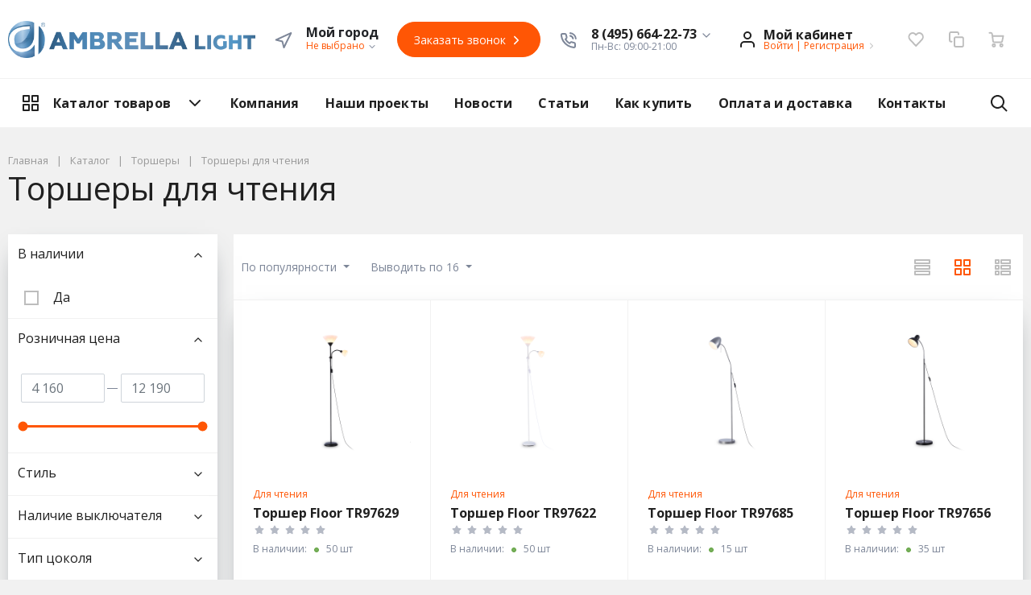

--- FILE ---
content_type: text/html; charset=UTF-8
request_url: https://ambrella-light.ru/catalog/torshery/dlya-chteniya/
body_size: 43918
content:
<!DOCTYPE html>
<html xml:lang="ru" lang="ru">
<head>
	<meta http-equiv="Content-Type" content="text/html; charset=UTF-8" />
<meta name="robots" content="index, follow" />
<meta name="keywords" content="торшер для чтения амбрелла, торшеры для чтения ambrella light" />
<meta name="description" content="Купить торшеры для чтения от бренда Ambrella Light в офийиальном интернет-магазине с доставкой по России. Низкие цены, акции." />
<script data-skip-moving="true">(function(w, d) {var v = w.frameCacheVars = {"CACHE_MODE":"HTMLCACHE","storageBlocks":["main-location-ojM7Rr","eaf223e62beb84b93fd4db13cbb01e12_sorter","main-location-xzEcK5","main-location-amJV6V"],"dynamicBlocks":{"FKauiI":"d41d8cd98f00","GkCugc":"d41d8cd98f00","uoeuTo":"d41d8cd98f00","OsfOxK":"d41d8cd98f00","f24kZX":"7ac0ee2623e3","XdqEv1":"68575a65d3b5","rs_mm_compact_header_user":"4d84ffb92b3d","rs_mm_compact_menu_user":"d5c537f14c01","favorite-icon-KeZ4bW-frame":"69d5df025a37","favorite-icon-Jsmri3-frame":"996e341610b0","cart-icon-XLf2uK-frame":"c62f59f43a06","main-location-ojM7Rr":"892ca0ef4505","header-user-8k8aZS":"b7031e744d91","favorite-icon-GTJn59-frame":"aea2957b5327","favorite-icon-bPa1Zh-frame":"5c623527f9e2","cart-icon-XcV4tD-frame":"8f18798c5f51","eaf223e62beb84b93fd4db13cbb01e12_sorter":"a5449c936559","main-location-xzEcK5":"1906aa079d13","sender_subscribe_sljzMT":"2e63cc11c642","favorite-icon-AB70P8-frame":"c788220803ed","favorite-icon-JZ6YR6-frame":"11dae1d341ac","cart-icon-HtnIPm-frame":"822ccf27c825","rIpOz9":"0e12a1babb70","main-location-amJV6V":"1906aa079d13","5623zQ":"33b5625da262","TQYehXjScI":"231c72e96785"},"AUTO_UPDATE":true,"AUTO_UPDATE_TTL":120,"version":2};var inv = false;if (v.AUTO_UPDATE === false){if (v.AUTO_UPDATE_TTL && v.AUTO_UPDATE_TTL > 0){var lm = Date.parse(d.lastModified);if (!isNaN(lm)){var td = new Date().getTime();if ((lm + v.AUTO_UPDATE_TTL * 1000) >= td){w.frameRequestStart = false;w.preventAutoUpdate = true;return;}inv = true;}}else{w.frameRequestStart = false;w.preventAutoUpdate = true;return;}}var r = w.XMLHttpRequest ? new XMLHttpRequest() : (w.ActiveXObject ? new w.ActiveXObject("Microsoft.XMLHTTP") : null);if (!r) { return; }w.frameRequestStart = true;var m = v.CACHE_MODE; var l = w.location; var x = new Date().getTime();var q = "?bxrand=" + x + (l.search.length > 0 ? "&" + l.search.substring(1) : "");var u = l.protocol + "//" + l.host + l.pathname + q;r.open("GET", u, true);r.setRequestHeader("BX-ACTION-TYPE", "get_dynamic");r.setRequestHeader("X-Bitrix-Composite", "get_dynamic");r.setRequestHeader("BX-CACHE-MODE", m);r.setRequestHeader("BX-CACHE-BLOCKS", v.dynamicBlocks ? JSON.stringify(v.dynamicBlocks) : "");if (inv){r.setRequestHeader("BX-INVALIDATE-CACHE", "Y");}try { r.setRequestHeader("BX-REF", d.referrer || "");} catch(e) {}if (m === "APPCACHE"){r.setRequestHeader("BX-APPCACHE-PARAMS", JSON.stringify(v.PARAMS));r.setRequestHeader("BX-APPCACHE-URL", v.PAGE_URL ? v.PAGE_URL : "");}r.onreadystatechange = function() {if (r.readyState != 4) { return; }var a = r.getResponseHeader("BX-RAND");var b = w.BX && w.BX.frameCache ? w.BX.frameCache : false;if (a != x || !((r.status >= 200 && r.status < 300) || r.status === 304 || r.status === 1223 || r.status === 0)){var f = {error:true, reason:a!=x?"bad_rand":"bad_status", url:u, xhr:r, status:r.status};if (w.BX && w.BX.ready && b){BX.ready(function() {setTimeout(function(){BX.onCustomEvent("onFrameDataRequestFail", [f]);}, 0);});}w.frameRequestFail = f;return;}if (b){b.onFrameDataReceived(r.responseText);if (!w.frameUpdateInvoked){b.update(false);}w.frameUpdateInvoked = true;}else{w.frameDataString = r.responseText;}};r.send();var p = w.performance;if (p && p.addEventListener && p.getEntries && p.setResourceTimingBufferSize){var e = 'resourcetimingbufferfull';var h = function() {if (w.BX && w.BX.frameCache && w.BX.frameCache.frameDataInserted){p.removeEventListener(e, h);}else {p.setResourceTimingBufferSize(p.getEntries().length + 50);}};p.addEventListener(e, h);}})(window, document);</script>


<link href="/bitrix/js/ui/design-tokens/dist/ui.design-tokens.min.css?171653795023463" type="text/css" rel="stylesheet"/>
<link href="/bitrix/js/ui/fonts/opensans/ui.font.opensans.min.css?17078999752320" type="text/css" rel="stylesheet"/>
<link href="/bitrix/js/main/popup/dist/main.popup.bundle.min.css?175161619428056" type="text/css" rel="stylesheet"/>
<link href="/bitrix/css/arturgolubev.chatpanel/style.min.css?17550011219637" type="text/css" rel="stylesheet"/>
<link href="/bitrix/templates/megamart_default/components/bitrix/catalog.section.list/catalog2/style.min.css?1707900785931" type="text/css" rel="stylesheet"/>
<link href="/bitrix/templates/megamart_default/components/bitrix/catalog.smart.filter/catalog/style.min.css?170790078515145" type="text/css" rel="stylesheet"/>
<link href="/bitrix/templates/megamart_default/components/redsign/catalog.sorter/catalog/style.css?170790078739" type="text/css" rel="stylesheet"/>
<link href="/bitrix/templates/megamart_default/assets/styles/catalog-item.min.css?170790078412131" type="text/css" rel="stylesheet"/>
<link href="/bitrix/templates/megamart_default/components/bitrix/catalog.item/catalog/style.min.css?17079007855602" type="text/css" rel="stylesheet"/>
<link href="/bitrix/templates/megamart_default/components/bitrix/iblock.vote/stars/style.min.css?1707900786217" type="text/css" rel="stylesheet"/>
<link href="/bitrix/templates/megamart_default/components/bitrix/catalog.item/light/style.min.css?17079007851132" type="text/css" rel="stylesheet"/>
<link href="/bitrix/templates/megamart_default/assets/styles/main.css?1723792192496938" type="text/css" rel="stylesheet" data-template-style="true"/>
<link href="/bitrix/templates/megamart_default/assets/styles/print.min.css?17079007842322" type="text/css" rel="stylesheet" data-template-style="true"/>
<link href="/bitrix/templates/megamart_default/components/bitrix/menu/main_vertical/style.min.css?17079007864541" type="text/css" rel="stylesheet" data-template-style="true"/>
<link href="/bitrix/templates/megamart_default/components/bitrix/menu/main_1/style.min.css?17079007868060" type="text/css" rel="stylesheet" data-template-style="true"/>
<link href="/bitrix/components/rsmm/megamart.socnet.links/templates/.default/style.min.css?1723792188891" type="text/css" rel="stylesheet" data-template-style="true"/>
<link href="/include/tuning/color.css?170790081422598" type="text/css" rel="stylesheet" data-template-style="true"/>
<script>if(!window.BX)window.BX={};if(!window.BX.message)window.BX.message=function(mess){if(typeof mess==='object'){for(let i in mess) {BX.message[i]=mess[i];} return true;}};</script>
<script>(window.BX||top.BX).message({"JS_CORE_LOADING":"Загрузка...","JS_CORE_NO_DATA":"- Нет данных -","JS_CORE_WINDOW_CLOSE":"Закрыть","JS_CORE_WINDOW_EXPAND":"Развернуть","JS_CORE_WINDOW_NARROW":"Свернуть в окно","JS_CORE_WINDOW_SAVE":"Сохранить","JS_CORE_WINDOW_CANCEL":"Отменить","JS_CORE_WINDOW_CONTINUE":"Продолжить","JS_CORE_H":"ч","JS_CORE_M":"м","JS_CORE_S":"с","JSADM_AI_HIDE_EXTRA":"Скрыть лишние","JSADM_AI_ALL_NOTIF":"Показать все","JSADM_AUTH_REQ":"Требуется авторизация!","JS_CORE_WINDOW_AUTH":"Войти","JS_CORE_IMAGE_FULL":"Полный размер"});</script>

<script src="/bitrix/js/main/core/core.min.js?1768810154242882"></script>

<script>BX.Runtime.registerExtension({"name":"main.core","namespace":"BX","loaded":true});</script>
<script>BX.setJSList(["\/bitrix\/js\/main\/core\/core_ajax.js","\/bitrix\/js\/main\/core\/core_promise.js","\/bitrix\/js\/main\/polyfill\/promise\/js\/promise.js","\/bitrix\/js\/main\/loadext\/loadext.js","\/bitrix\/js\/main\/loadext\/extension.js","\/bitrix\/js\/main\/polyfill\/promise\/js\/promise.js","\/bitrix\/js\/main\/polyfill\/find\/js\/find.js","\/bitrix\/js\/main\/polyfill\/includes\/js\/includes.js","\/bitrix\/js\/main\/polyfill\/matches\/js\/matches.js","\/bitrix\/js\/ui\/polyfill\/closest\/js\/closest.js","\/bitrix\/js\/main\/polyfill\/fill\/main.polyfill.fill.js","\/bitrix\/js\/main\/polyfill\/find\/js\/find.js","\/bitrix\/js\/main\/polyfill\/matches\/js\/matches.js","\/bitrix\/js\/main\/polyfill\/core\/dist\/polyfill.bundle.js","\/bitrix\/js\/main\/core\/core.js","\/bitrix\/js\/main\/polyfill\/intersectionobserver\/js\/intersectionobserver.js","\/bitrix\/js\/main\/lazyload\/dist\/lazyload.bundle.js","\/bitrix\/js\/main\/polyfill\/core\/dist\/polyfill.bundle.js","\/bitrix\/js\/main\/parambag\/dist\/parambag.bundle.js"]);
</script>
<script>BX.Runtime.registerExtension({"name":"ui.dexie","namespace":"BX.DexieExport","loaded":true});</script>
<script>BX.Runtime.registerExtension({"name":"fc","namespace":"window","loaded":true});</script>
<script>BX.Runtime.registerExtension({"name":"pull.protobuf","namespace":"BX","loaded":true});</script>
<script>BX.Runtime.registerExtension({"name":"rest.client","namespace":"window","loaded":true});</script>
<script>(window.BX||top.BX).message({"pull_server_enabled":"Y","pull_config_timestamp":1750181934,"shared_worker_allowed":"Y","pull_guest_mode":"N","pull_guest_user_id":0,"pull_worker_mtime":1744736737});(window.BX||top.BX).message({"PULL_OLD_REVISION":"Для продолжения корректной работы с сайтом необходимо перезагрузить страницу."});</script>
<script>BX.Runtime.registerExtension({"name":"pull.client","namespace":"BX","loaded":true});</script>
<script>BX.Runtime.registerExtension({"name":"pull","namespace":"window","loaded":true});</script>
<script>BX.Runtime.registerExtension({"name":"main.pageobject","namespace":"BX","loaded":true});</script>
<script>BX.Runtime.registerExtension({"name":"rs_favorite","namespace":"window","loaded":true});</script>
<script>BX.Runtime.registerExtension({"name":"rs_core","namespace":"window","loaded":true});</script>
<script>BX.Runtime.registerExtension({"name":"rs_color","namespace":"window","loaded":true});</script>
<script>BX.Runtime.registerExtension({"name":"redsign.tuning","namespace":"window","loaded":true});</script>
<script>BX.Runtime.registerExtension({"name":"ui.design-tokens","namespace":"window","loaded":true});</script>
<script>BX.Runtime.registerExtension({"name":"ui.fonts.opensans","namespace":"window","loaded":true});</script>
<script>BX.Runtime.registerExtension({"name":"main.popup","namespace":"BX.Main","loaded":true});</script>
<script>BX.Runtime.registerExtension({"name":"popup","namespace":"window","loaded":true});</script>
<script type="extension/settings" data-extension="currency.currency-core">{"region":"ru"}</script>
<script>BX.Runtime.registerExtension({"name":"currency.currency-core","namespace":"BX.Currency","loaded":true});</script>
<script>BX.Runtime.registerExtension({"name":"currency","namespace":"window","loaded":true});</script>
<script>(window.BX||top.BX).message({"MAIN_USER_CONSENT_REQUEST_TITLE":"Согласие пользователя","MAIN_USER_CONSENT_REQUEST_BTN_ACCEPT":"Принимаю","MAIN_USER_CONSENT_REQUEST_BTN_REJECT":"Не принимаю","MAIN_USER_CONSENT_REQUEST_LOADING":"Загрузка..","MAIN_USER_CONSENT_REQUEST_ERR_TEXT_LOAD":"Не удалось загрузить текст соглашения."});</script>
<script>BX.Runtime.registerExtension({"name":"main_user_consent","namespace":"window","loaded":true});</script>
<script>(window.BX||top.BX).message({"LANGUAGE_ID":"ru","FORMAT_DATE":"DD.MM.YYYY","FORMAT_DATETIME":"DD.MM.YYYY HH:MI:SS","COOKIE_PREFIX":"BITRIX_SM","SERVER_TZ_OFFSET":"0","UTF_MODE":"Y","SITE_ID":"s1","SITE_DIR":"\/"});</script>


<script  src="/bitrix/cache/js/s1/megamart_default/kernel_main/kernel_main_v1.js?1769067883186409"></script>
<script src="/bitrix/js/ui/dexie/dist/dexie.bundle.min.js?1751616217102530"></script>
<script src="/bitrix/js/main/core/core_frame_cache.min.js?176881015410214"></script>
<script src="/bitrix/js/pull/protobuf/protobuf.js?1707899960274055"></script>
<script src="/bitrix/js/pull/protobuf/model.min.js?170789996014190"></script>
<script src="/bitrix/js/rest/client/rest.client.min.js?17078999609240"></script>
<script src="/bitrix/js/pull/client/pull.client.min.js?174655385349849"></script>
<script src="https://yastatic.net/s3/passport-sdk/autofill/v1/sdk-suggest-with-polyfills-latest.js"></script>
<script src="/bitrix/js/redsign/favorite/favorite.min.js?17516164401581"></script>
<script src="/bitrix/js/redsign/devfunc/core.min.js?175161643848"></script>
<script src="/bitrix/js/redsign/devfunc/color.min.js?17516164384531"></script>
<script src="/bitrix/js/redsign/tuning/tuning.js?17205983285045"></script>
<script src="/bitrix/js/ui/mustache/mustache.min.js?17078999825835"></script>
<script src="/bitrix/js/main/popup/dist/main.popup.bundle.min.js?176881015467515"></script>
<script src="/bitrix/js/currency/currency-core/dist/currency-core.bundle.min.js?17175652774569"></script>
<script src="/bitrix/js/currency/core_currency.min.js?1717565277835"></script>
<script src="/bitrix/js/arturgolubev.chatpanel/script.js?17309655489378"></script>
<script>BX.setJSList(["\/bitrix\/js\/main\/pageobject\/dist\/pageobject.bundle.js","\/bitrix\/js\/main\/core\/core_window.js","\/bitrix\/js\/main\/session.js","\/bitrix\/js\/main\/date\/main.date.js","\/bitrix\/js\/main\/core\/core_date.js","\/bitrix\/js\/main\/dd.js","\/bitrix\/js\/main\/core\/core_uf.js","\/bitrix\/js\/main\/core\/core_dd.js","\/bitrix\/js\/main\/core\/core_tooltip.js","\/bitrix\/js\/main\/utils.js","\/bitrix\/templates\/megamart_default\/components\/bitrix\/catalog.smart.filter\/catalog\/js\/component.js","\/bitrix\/templates\/megamart_default\/components\/redsign\/catalog.sorter\/catalog\/script.js","\/bitrix\/templates\/megamart_default\/components\/bitrix\/catalog.section\/catalog\/script.js","\/bitrix\/templates\/megamart_default\/components\/bitrix\/catalog.item\/catalog\/script.js","\/bitrix\/templates\/megamart_default\/components\/bitrix\/iblock.vote\/stars\/script.js","\/bitrix\/templates\/megamart_default\/components\/bitrix\/catalog.products.viewed\/light\/script.js","\/bitrix\/templates\/megamart_default\/assets\/scripts\/vendor.js","\/bitrix\/templates\/megamart_default\/assets\/scripts\/main.js","\/bitrix\/templates\/megamart_default\/components\/bitrix\/sale.basket.basket.line\/global\/script.js","\/bitrix\/templates\/megamart_default\/components\/bitrix\/sale.basket.basket.line\/global\/basket.js","\/bitrix\/templates\/megamart_default\/components\/redsign\/favorite.list\/global\/script.js","\/bitrix\/templates\/megamart_default\/components\/bitrix\/catalog.compare.list\/global\/script.js","\/bitrix\/templates\/megamart_default\/components\/redsign\/location.main\/global\/script.js","\/bitrix\/components\/bitrix\/search.title\/script.js","\/bitrix\/templates\/megamart_default\/components\/bitrix\/search.title\/compact\/script.js","\/bitrix\/templates\/megamart_default\/components\/bitrix\/search.title\/popup\/script.js","\/bitrix\/templates\/megamart_default\/components\/bitrix\/menu\/main_vertical\/script.js","\/bitrix\/templates\/megamart_default\/components\/bitrix\/menu\/main_1\/script.js","\/bitrix\/templates\/megamart_default\/components\/bitrix\/main.userconsent.request\/.default\/user_consent.js"]);</script>
<script>
					if (Intl && Intl.DateTimeFormat)
					{
						const timezone = Intl.DateTimeFormat().resolvedOptions().timeZone;
						document.cookie = "BITRIX_SM_TZ=" + timezone + "; path=/; expires=Fri, 01 Jan 2027 00:00:00 +0000";
						
					}
				</script>
<script>
					(function () {
						"use strict";

						var counter = function ()
						{
							var cookie = (function (name) {
								var parts = ("; " + document.cookie).split("; " + name + "=");
								if (parts.length == 2) {
									try {return JSON.parse(decodeURIComponent(parts.pop().split(";").shift()));}
									catch (e) {}
								}
							})("BITRIX_CONVERSION_CONTEXT_s1");

							if (cookie && cookie.EXPIRE >= BX.message("SERVER_TIME"))
								return;

							var request = new XMLHttpRequest();
							request.open("POST", "/bitrix/tools/conversion/ajax_counter.php", true);
							request.setRequestHeader("Content-type", "application/x-www-form-urlencoded");
							request.send(
								"SITE_ID="+encodeURIComponent("s1")+
								"&sessid="+encodeURIComponent(BX.bitrix_sessid())+
								"&HTTP_REFERER="+encodeURIComponent(document.referrer)
							);
						};

						if (window.frameRequestStart === true)
							BX.addCustomEvent("onFrameDataReceived", counter);
						else
							BX.ready(counter);
					})();
				</script>
<script>window.addEventListener("load", function(event) {let tokenPageOrigin = "https://ambrella-light.ru";let oauthQueryParams = {client_id: "64ff16207b2249e5b0e31c07ea3d0b95", response_type: "token",redirect_uri: "https://ambrella-light.ru/yandexid/oauth.php"};function authorizationUser(o){console.log(o);let t="/bitrix/tools/yandexpay.yandexid/auth.php";fetch(t=t+"?action=ajax_authorization_user&access_token="+o,{method:"GET",headers:{"Content-Type":"application/json"}}).then(o=>o.json()).then(o=>{console.log(o),!1==o.error&&(window.location.href="/catalog/torshery/dlya-chteniya/")}).catch(o=>console.log("error",o))}let suggestParams = {"view":"button","parentId":"yandex-id-container","buttonView":"main","buttonTheme":"dark","buttonSize":"xs","buttonBorderRadius":"5"};function yandexIdInit(){window.YaAuthSuggest.init(oauthQueryParams,tokenPageOrigin,suggestParams).then(function(n){return n.handler()}).then(function(n){authorizationUser(n.access_token)}).catch(function(n){console.log("Что-то пошло не так: ",n)});};if(!!document.getElementById("yandex-id-container")){yandexIdInit();} else {function handleBlockAppearance(o,d){for(let c of o)"childList"===c.type&&c.addedNodes.forEach(o=>{"yandex-id-container"===o.id&&yandexIdInit()})};const observer=new MutationObserver(handleBlockAppearance);observer.observe(document.body,{childList:!0,subtree:!0});}})</script>
<link href="https://ambrella-light.ru/favicon.ico" rel="shortcut icon" type="image/x-icon">
<meta http-equiv="X-UA-Compatible" content="IE=edge">
<meta name="viewport" content="width=device-width, initial-scale=1 shrink-to-fit">
<script data-skip-moving="true">
	(function () {
		window.RS = window.RS || {};
			window.RS.Options = {'siteDir':'/','fixingCompactHeader':true,'compactHeaderSelector':'.js-compact-header','defaultPopupType':'window'}
		})();
	</script>
<link href="https://fonts.googleapis.com/css?family=Open+Sans:300,300i,400,400i,600,600i,700,700i,800,800i&amp;subset=cyrillic-ext" rel="stylesheet">
<meta property="og:type" content="website">
<meta property="twitter:card" content="summary">
<meta property="og:site_name" content="Официальный интернет-магазин освещения Ambrella Light">
<meta property="og:url" content="https://ambrella-light.ru/catalog/torshery/dlya-chteniya/">
<meta property="og:title" content="Торшеры для чтения Ambrella Light - заказать в интернет-магазине от фабрики">
<meta property="og:description" content="Купить торшеры для чтения от бренда Ambrella Light в офийиальном интернет-магазине с доставкой по России. Низкие цены, акции.">



<script  src="/bitrix/cache/js/s1/megamart_default/template_40b465e7429a0e19eb82f86eae23dc61/template_40b465e7429a0e19eb82f86eae23dc61_v1.js?1768810192450111"></script>
<script src="//unpkg.com/imask"></script>
<script  src="/bitrix/cache/js/s1/megamart_default/page_434132295dea4600c326454f0487f999/page_434132295dea4600c326454f0487f999_v1.js?176881035088403"></script>
<script  src="/bitrix/cache/js/s1/megamart_default/default_560ae673c1fde2d13c998f649f51eb5e/default_560ae673c1fde2d13c998f649f51eb5e_v1.js?17688101928249"></script>

	<title>
		Торшеры для чтения Ambrella Light - заказать в интернет-магазине от фабрики | Официальный интернет-магазин освещения Ambrella Light	</title>

	<!-- Yandex.Metrika counter -->
<script type="text/javascript" >
   (function(m,e,t,r,i,k,a){m[i]=m[i]||function(){(m[i].a=m[i].a||[]).push(arguments)};
   m[i].l=1*new Date();
   for (var j = 0; j < document.scripts.length; j++) {if (document.scripts[j].src === r) { return; }}
   k=e.createElement(t),a=e.getElementsByTagName(t)[0],k.async=1,k.src=r,a.parentNode.insertBefore(k,a)})
   (window, document, "script", "https://mc.yandex.ru/metrika/tag.js", "ym");

   ym(95918228, "init", {
        clickmap:true,
        trackLinks:true,
        accurateTrackBounce:true,
        webvisor:true,
        ecommerce:"dataLayer"
   });
</script>
<noscript><div><img src="https://mc.yandex.ru/watch/95918228" style="position:absolute; left:-9999px;" alt="" /></div></noscript>
<!-- /Yandex.Metrika counter --><script src="//code.jivo.ru/widget/tWIGuDYNHS" async></script>
</head>
<body class="rs-megamart cw_normal ff-open_sans fs-medium">

	<div id="bxdynamic_FKauiI_start" style="display:none"></div><div id="bxdynamic_FKauiI_end" style="display:none"></div><div id="bxdynamic_GkCugc_start" style="display:none"></div><div id="bxdynamic_GkCugc_end" style="display:none"></div><div id="bxdynamic_uoeuTo_start" style="display:none"></div><div id="bxdynamic_uoeuTo_end" style="display:none"></div><div id="bxdynamic_OsfOxK_start" style="display:none"></div><div id="bxdynamic_OsfOxK_end" style="display:none"></div><div id="bxdynamic_f24kZX_start" style="display:none"></div><script>
	RS.Location = new RSLocation([], {'ajaxUrl':'/bitrix/components/redsign/location.main/ajax.php','siteId':'s1','confirmPopupId':'location_confirm'});</script>
<div id="bxdynamic_f24kZX_end" style="display:none"></div>
	<div class="l-page">
		<div id="panel"></div>

		<div class="l-page__compact">
			<div class="js-compact-header">
	<div class="l-compact-header js-fix-scroll">
		<div class="container">
			<div class="l-compact-header__blocks">

				<div class="l-compact-header__block l-compact-header__block--menu">
					<button class="hamburger hamburger--squeeze hamburger--text text-left d-block1" data-compact-menu-toggle>
						<span class="hamburger__text d-none d-md-inline-block">Меню</span>
						<span class="hamburger__box">
							<span class="hamburger__inner"></span>
						</span>
					</button>
				</div>

				<div class="l-compact-header__block l-compact-header__block--logo">
					<a class="b-compact-logo" href="/">
						<img width="205" alt="Logo_bez nadpisi_blue.png" src="/upload/medialibrary/d4b/cgghuk4obfugzjvm2gaf437x6lq31j6r.png" height="30" title="Logo_bez nadpisi_blue.png">					</a>
				</div>

				<div class="l-compact-header__block l-compact-header__block--search">
					<div id="bxdynamic_XdqEv1_start" style="display:none"></div>	<div class="w-100">
		<a href="#" class="compact-search-button d-md-none" data-compact-search-open>
			<svg class="icon-svg"><use xlink:href="/include/sprite.svg#search"></use></svg>
		</a>
		<div class="compact-search mx-auto" id="compact-title-search">
			<form action="/search/index.php" class="compact-search__form">
				<div class="compact-search__close">
					<a href="#" data-compact-search-close>
						<svg class="icon-svg"><use xlink:href="/include/sprite.svg#nav-arrow-left"></use></svg>
					</a>
				</div>
				<div class="compact-search__input">
					<div class="form-group bmd-form-group">
						<input id="compact-title-search-input" class="bmd-form-control" type="text" name="q" value="" maxlength="50" autocomplete="off" />
					</div>
				</div>
				<div class="compact-search__button">
					<button name="s" type="submit">
						<svg class="icon-svg"><use xlink:href="/include/sprite.svg#search"></use></svg>
					</button>
				</div>
			</form>
		</div>
	</div>
<script>
	BX.ready(function(){
		var titleSearchObj = new CompactTitleSearch({
			'AJAX_PAGE' : '/catalog/torshery/dlya-chteniya/',
			'CONTAINER_ID': 'compact-title-search',
			'INPUT_ID': 'compact-title-search-input',
			'MIN_QUERY_LEN': 2
		});
	});
</script><div id="bxdynamic_XdqEv1_end" style="display:none"></div>				</div>

				<div class="l-compact-header__block l-compact-header__block--personal">
					<div class="b-header-user b-header-user--r-lg" id="rs_mm_compact_header_user">
		<div class="b-header-user__icon">
		<svg class="icon-svg"><use xlink:href="/include/sprite.svg#user"></use></svg>
	</div>
	<div class="b-header-user__personal">
		<div class="d-block"><span class="font-weight-bold">Мой кабинет</span></div>
		<div class="d-block small text-primary">
			<a class="text-primary" href="#">Войти</a>
			|
			<a class="text-primary" href="#">Регистрация</a>
			<svg class="icon-svg text-secondary lh-0"><use xlink:href="/include/sprite.svg#chevron-right"></use></svg>
		</div>
	</div>
	</div>				</div>

				<div class="l-compact-header__block l-compact-header__block--icons">
					<div id="bxdynamic_favorite-icon-KeZ4bW-frame_start" style="display:none"></div>	<a href="/personal/wishlist/" class="c-icon-count js-global-favorite" id="favorite-icon-KeZ4bW" aria-label="Избранное">
		<svg class="icon-svg"><use xlink:href="/include/sprite.svg#heart"></use></svg>
		<span class="c-icon-count__quantity js-global-favorite__count">0</span>
	</a>
<div id="bxdynamic_favorite-icon-KeZ4bW-frame_end" style="display:none"></div><div id="bxdynamic_favorite-icon-Jsmri3-frame_start" style="display:none"></div>	<a href="/catalog/compare/" class="c-icon-count js-global-compare" id="favorite-icon-Jsmri3" aria-label="Сравнение">
		<svg class="icon-svg"><use xlink:href="/include/sprite.svg#copy"></use></svg>
		<span class="c-icon-count__quantity js-global-compare__count">0</span>
	</a>
<div id="bxdynamic_favorite-icon-Jsmri3-frame_end" style="display:none"></div><div id="bxdynamic_cart-icon-XLf2uK-frame_start" style="display:none"></div>	<a href="/personal/cart/" class="c-icon-count js-global-cart" id="cart-icon-XLf2uK" aria-label="Ваша корзина">
		<svg class="icon-svg"><use xlink:href="/include/sprite.svg#cart"></use></svg>
		<span class="c-icon-count__quantity js-global-cart__count">0</span>
	</a>
<div id="bxdynamic_cart-icon-XLf2uK-frame_end" style="display:none"></div>				</div>

			</div>
		</div>
	</div>

	</div>		</div>

		<div class="l-page__header mb-md-6">
			
<header class="l-head l-head--type4 l-head--transparent">
	<div class="l-head__main">
		<div class="position-relative bg-light">
			<div class="container">
				<div class="d-flex align-items-center justify-content-between py-5">

					<div class="l-head__logo-slogan d-flex align-items-center mr-3">
						<div class="d-block l-head__logo">
							<a class="b-header-logo" href="/">
								<img width="307" alt="Logo_bez nadpisi_blue.png" src="/upload/medialibrary/d4b/cgghuk4obfugzjvm2gaf437x6lq31j6r.png" height="46" title="Logo_bez nadpisi_blue.png">							</a>
						</div>
					</div>

					<div class="l-head__location d-block mx-3">
						<div class="b-main-location">
	<div class="d-flex align-items-center">
		<a href="/city/" class="c-icon-count d-lg-none">
			<svg class="icon-svg text-extra h4 mb-0 lh-0"><use xlink:href="/include/sprite.svg#navigation"></use></svg>
		</a>
		<div class="d-none d-lg-block mr-4">
			<svg class="icon-svg text-extra h4 mb-0 lh-0"><use xlink:href="/include/sprite.svg#navigation"></use></svg>
		</div>
		<div class="d-none d-lg-block">
			<div class="text-dark font-weight-bold lh-1">Мой город</div>
			<div class="d-table small text-extra position-relative" id="main-location-ojM7Rr">
								<a href="/city/" title="Мой город" data-type="ajax" data-popup-type="window" class="b-main-location__link text-primary text-nowrap">
					Не выбрано					<svg class="icon-svg text-extra lh-0"><use xlink:href="/include/sprite.svg#chevron-down"></use></svg>
				</a>
							</div>
		</div>
	</div>
</div>					</div>

					<div class="l-head__buttons d-none d-xl-block mx-3">
						<a href="/forms/recall/" class="btn btn-head btn-rounded btn-primary" data-type="ajax">
	Заказать звонок	<svg class="icon-svg"><use xlink:href="/include/sprite.svg#chevron-right"></use></svg>
</a>					</div>

					<div class="l-head__phones d-block mx-3">
							<div class="d-flex align-items-center">
		<div class="d-none d-xl-block mr-4">
			<svg class="icon-svg text-extra h4 mb-0"><use xlink:href="/include/sprite.svg#phone"></use></svg>
		</div>
		<div class="d-block">
			<div class="dropdown">
									<a class="d-block font-weight-bold text-body lh-1" href="#" role="button" data-toggle="dropdown" aria-haspopup="true" aria-expanded="true">
						<span class="d-none d-xl-block">
							8 (495) 664-22-73							<svg class="icon-svg text-extra lh-0"><use xlink:href="/include/sprite.svg#chevron-down"></use></svg>
						</span>
						<span class="c-icon-count d-xl-none">
							<svg class="icon-svg text-extra h4 mb-0"><use xlink:href="/include/sprite.svg#phone"></use></svg>
						</span>
					</a>
					<div class="dropdown-menu">
																				<a href="tel:84956642273" class="dropdown-item">8 (495) 664-22-73</a>
																				<a href="tel:88007773198" class="dropdown-item">8 (800) 777-31-98</a>
																				<a href="tel:89851536090" class="dropdown-item">8 (985) 153-60-90</a>
											</div>
							</div>

			<div class="d-none d-xl-block lh-1">
									<div class="d-block small text-extra">
						Пн-Вс: 09:00-21:00					</div>
							</div>

		</div>
	</div>
					</div>

					<div class="l-head__controls d-flex align-items-center mx-3">
						<div class="mr-5 d-block">
							<div class="b-header-user" id="header-user-8k8aZS">
		<a href="/auth/" class="b-header-user__icon">
		<svg class="icon-svg"><use xlink:href="/include/sprite.svg#user"></use></svg>
	</a>
	<div class="b-header-user__personal">
		<div class="d-block"><span class="font-weight-bold">Мой кабинет</span></div>
		<div class="d-block small text-primary text-nowrap">
			<a class="text-primary" href="/auth/">Войти</a>
			|
			<a class="text-primary" href="#">Регистрация</a>
			<svg class="icon-svg text-secondary lh-0"><use xlink:href="/include/sprite.svg#chevron-right"></use></svg>
		</div>
	</div>
	</div>						</div>

						<div id="bxdynamic_favorite-icon-GTJn59-frame_start" style="display:none"></div>	<a href="/personal/wishlist/" class="c-icon-count js-global-favorite" id="favorite-icon-GTJn59" aria-label="Избранное">
		<svg class="icon-svg"><use xlink:href="/include/sprite.svg#heart"></use></svg>
		<span class="c-icon-count__quantity js-global-favorite__count">0</span>
	</a>
<div id="bxdynamic_favorite-icon-GTJn59-frame_end" style="display:none"></div><div id="bxdynamic_favorite-icon-bPa1Zh-frame_start" style="display:none"></div>	<a href="/catalog/compare/" class="c-icon-count js-global-compare" id="favorite-icon-bPa1Zh" aria-label="Сравнение">
		<svg class="icon-svg"><use xlink:href="/include/sprite.svg#copy"></use></svg>
		<span class="c-icon-count__quantity js-global-compare__count">0</span>
	</a>
<div id="bxdynamic_favorite-icon-bPa1Zh-frame_end" style="display:none"></div><div id="bxdynamic_cart-icon-XcV4tD-frame_start" style="display:none"></div>	<a href="/personal/cart/" class="c-icon-count js-global-cart" id="cart-icon-XcV4tD" aria-label="Ваша корзина">
		<svg class="icon-svg"><use xlink:href="/include/sprite.svg#cart"></use></svg>
		<span class="c-icon-count__quantity js-global-cart__count">0</span>
	</a>
<div id="bxdynamic_cart-icon-XcV4tD-frame_end" style="display:none"></div>					</div>

				</div>
			</div>

			<div class="l-head__line bg-transparent">
				<div class="container js-menu-container">
					<div class="l-head__line-inner d-flex">

						<div class="d-block flex-grow-0 flex-shrink-1 position-relative order-3 l-head__search-popup">
							<div class="position-absolute w-100">
								
							</div>
							<a class="menu-search-button menu-search-button--transparent" href="#" data-open-search-popup>
								<svg class="icon-svg"><use xlink:href="/include/sprite.svg#search"></use></svg>
							</a>
						</div>

						<div class="d-block flex-grow-0 l-head__vertical-menu order-1">
							

	<div class="l-mmenu-vertical l-mmenu-vertical--transparent" id="verticalMenu_LkGdQn">
				<div class="has-children mmenu-vertical-item mmenu-vertical-item--transparent">
			<a href="/catalog/" class="mmenu-vertical-item__link">
				<svg class="icon-svg"><use xlink:href="/include/sprite.svg#view-card"></use></svg>
				Каталог товаров				<svg class="icon-svg mmenu-vertical-item__chevron-down"><use xlink:href="/include/sprite.svg#chevron-down"></use></svg>
			</a>
			<div class="mmenu-vertical-item__dropdown">
									<div class="mmenu-vertical-item mmenu-vertical-item--dd-item level-1 has-children">
			<a href="/catalog/lyustry/" class="mmenu-vertical-item__link">
									<div class="mmenu-vertical-item__icon">
										</div>
								Люстры			</a>
							<div class="mmenu-vertical-item__dropdown">
										<div class="mmenu-vertical-item mmenu-vertical-item--dd-item level-2">
			<a href="/catalog/lyustry/na-shtange/" class="mmenu-vertical-item__link">
								На штанге			</a>
					</div>
					<div class="mmenu-vertical-item mmenu-vertical-item--dd-item level-2">
			<a href="/catalog/lyustry/podvesnye1/" class="mmenu-vertical-item__link">
								Подвесные			</a>
					</div>
					<div class="mmenu-vertical-item mmenu-vertical-item--dd-item level-2">
			<a href="/catalog/lyustry/potolochnye/" class="mmenu-vertical-item__link">
								Потолочные			</a>
					</div>
					<div class="mmenu-vertical-item mmenu-vertical-item--dd-item level-2">
			<a href="/catalog/lyustry/khrustalnye/" class="mmenu-vertical-item__link">
								Хрустальные			</a>
					</div>
	
	<div class="mmenu-vertical-item mmenu-vertical-item--dd-item level-1 more-item">
		<a href="#" class="mmenu-vertical-item__link text-primary">
			<div class="mmenu-vertical-item__icon"></div>
			Все категории			<svg class="icon-svg icon-chevron"><use xlink:href="/include/sprite.svg#chevron-down"></use></svg>
		</a>
	</div>				</div>
					</div>
					<div class="mmenu-vertical-item mmenu-vertical-item--dd-item level-1 has-children">
			<a href="/catalog/svetilniki/" class="mmenu-vertical-item__link">
									<div class="mmenu-vertical-item__icon">
										</div>
								Светильники			</a>
							<div class="mmenu-vertical-item__dropdown">
										<div class="mmenu-vertical-item mmenu-vertical-item--dd-item level-2">
			<a href="/catalog/svetilniki/vstraivaemye/" class="mmenu-vertical-item__link">
								Встраиваемые			</a>
					</div>
					<div class="mmenu-vertical-item mmenu-vertical-item--dd-item level-2">
			<a href="/catalog/svetilniki/mebelnye/" class="mmenu-vertical-item__link">
								Мебельные			</a>
					</div>
					<div class="mmenu-vertical-item mmenu-vertical-item--dd-item level-2">
			<a href="/catalog/svetilniki/nakladnye1/" class="mmenu-vertical-item__link">
								Накладные			</a>
					</div>
					<div class="mmenu-vertical-item mmenu-vertical-item--dd-item level-2">
			<a href="/catalog/svetilniki/nastenno-potolochnye/" class="mmenu-vertical-item__link">
								Настенно-потолочные			</a>
					</div>
					<div class="mmenu-vertical-item mmenu-vertical-item--dd-item level-2">
			<a href="/catalog/svetilniki/nastennye/" class="mmenu-vertical-item__link">
								Настенные			</a>
					</div>
					<div class="mmenu-vertical-item mmenu-vertical-item--dd-item level-2">
			<a href="/catalog/svetilniki/podvesnye/" class="mmenu-vertical-item__link">
								Подвесные			</a>
					</div>
					<div class="mmenu-vertical-item mmenu-vertical-item--dd-item level-2">
			<a href="/catalog/svetilniki/potolochnye1/" class="mmenu-vertical-item__link">
								Потолочные			</a>
					</div>
					<div class="mmenu-vertical-item mmenu-vertical-item--dd-item level-2">
			<a href="/catalog/svetilniki/tochechnye/" class="mmenu-vertical-item__link">
								Точечные			</a>
					</div>
	
	<div class="mmenu-vertical-item mmenu-vertical-item--dd-item level-1 more-item">
		<a href="#" class="mmenu-vertical-item__link text-primary">
			<div class="mmenu-vertical-item__icon"></div>
			Все категории			<svg class="icon-svg icon-chevron"><use xlink:href="/include/sprite.svg#chevron-down"></use></svg>
		</a>
	</div>				</div>
					</div>
					<div class="mmenu-vertical-item mmenu-vertical-item--dd-item level-1 has-children">
			<a href="/catalog/bra-i-podsvetki/" class="mmenu-vertical-item__link">
									<div class="mmenu-vertical-item__icon">
										</div>
								Бра и подсветки			</a>
							<div class="mmenu-vertical-item__dropdown">
										<div class="mmenu-vertical-item mmenu-vertical-item--dd-item level-2">
			<a href="/catalog/bra-i-podsvetki/gibkie-modeli/" class="mmenu-vertical-item__link">
								Гибкие модели			</a>
					</div>
					<div class="mmenu-vertical-item mmenu-vertical-item--dd-item level-2">
			<a href="/catalog/bra-i-podsvetki/dlya-zerkal/" class="mmenu-vertical-item__link">
								Для зеркал			</a>
					</div>
					<div class="mmenu-vertical-item mmenu-vertical-item--dd-item level-2">
			<a href="/catalog/bra-i-podsvetki/s-1-plafonom/" class="mmenu-vertical-item__link">
								С 1 плафоном			</a>
					</div>
					<div class="mmenu-vertical-item mmenu-vertical-item--dd-item level-2">
			<a href="/catalog/bra-i-podsvetki/s-2-plafonami1/" class="mmenu-vertical-item__link">
								С 2 плафонами			</a>
					</div>
					<div class="mmenu-vertical-item mmenu-vertical-item--dd-item level-2">
			<a href="/catalog/bra-i-podsvetki/s-3-plafonami/" class="mmenu-vertical-item__link">
								С 3 плафонами			</a>
					</div>
	
	<div class="mmenu-vertical-item mmenu-vertical-item--dd-item level-1 more-item">
		<a href="#" class="mmenu-vertical-item__link text-primary">
			<div class="mmenu-vertical-item__icon"></div>
			Все категории			<svg class="icon-svg icon-chevron"><use xlink:href="/include/sprite.svg#chevron-down"></use></svg>
		</a>
	</div>				</div>
					</div>
					<div class="mmenu-vertical-item mmenu-vertical-item--dd-item level-1 has-children">
			<a href="/catalog/nastolnye-lampy/" class="mmenu-vertical-item__link">
									<div class="mmenu-vertical-item__icon">
										</div>
								Настольные лампы			</a>
							<div class="mmenu-vertical-item__dropdown">
										<div class="mmenu-vertical-item mmenu-vertical-item--dd-item level-2">
			<a href="/catalog/nastolnye-lampy/dekorativnye/" class="mmenu-vertical-item__link">
								Декоративные			</a>
					</div>
					<div class="mmenu-vertical-item mmenu-vertical-item--dd-item level-2">
			<a href="/catalog/nastolnye-lampy/detskie/" class="mmenu-vertical-item__link">
								Детские			</a>
					</div>
					<div class="mmenu-vertical-item mmenu-vertical-item--dd-item level-2">
			<a href="/catalog/nastolnye-lampy/na-prishchepke/" class="mmenu-vertical-item__link">
								На прищепке			</a>
					</div>
					<div class="mmenu-vertical-item mmenu-vertical-item--dd-item level-2">
			<a href="/catalog/nastolnye-lampy/na-strubtsine/" class="mmenu-vertical-item__link">
								На струбцине			</a>
					</div>
					<div class="mmenu-vertical-item mmenu-vertical-item--dd-item level-2">
			<a href="/catalog/nastolnye-lampy/ofisnye/" class="mmenu-vertical-item__link">
								Офисные			</a>
					</div>
	
	<div class="mmenu-vertical-item mmenu-vertical-item--dd-item level-1 more-item">
		<a href="#" class="mmenu-vertical-item__link text-primary">
			<div class="mmenu-vertical-item__icon"></div>
			Все категории			<svg class="icon-svg icon-chevron"><use xlink:href="/include/sprite.svg#chevron-down"></use></svg>
		</a>
	</div>				</div>
					</div>
					<div class="mmenu-vertical-item mmenu-vertical-item--dd-item level-1 has-children">
			<a href="/catalog/torshery/" class="mmenu-vertical-item__link">
									<div class="mmenu-vertical-item__icon">
										</div>
								Торшеры			</a>
							<div class="mmenu-vertical-item__dropdown">
										<div class="mmenu-vertical-item mmenu-vertical-item--dd-item level-2">
			<a href="/catalog/torshery/dlya-chteniya/" class="mmenu-vertical-item__link">
								Для чтения			</a>
					</div>
					<div class="mmenu-vertical-item mmenu-vertical-item--dd-item level-2">
			<a href="/catalog/torshery/na-trenoge/" class="mmenu-vertical-item__link">
								На треноге			</a>
					</div>
					<div class="mmenu-vertical-item mmenu-vertical-item--dd-item level-2">
			<a href="/catalog/torshery/s-1-plafonom2/" class="mmenu-vertical-item__link">
								С 1 плафоном			</a>
					</div>
					<div class="mmenu-vertical-item mmenu-vertical-item--dd-item level-2">
			<a href="/catalog/torshery/s-2-i-bolee-plafonami/" class="mmenu-vertical-item__link">
								С 2 и более плафонами			</a>
					</div>
	
	<div class="mmenu-vertical-item mmenu-vertical-item--dd-item level-1 more-item">
		<a href="#" class="mmenu-vertical-item__link text-primary">
			<div class="mmenu-vertical-item__icon"></div>
			Все категории			<svg class="icon-svg icon-chevron"><use xlink:href="/include/sprite.svg#chevron-down"></use></svg>
		</a>
	</div>				</div>
					</div>
					<div class="mmenu-vertical-item mmenu-vertical-item--dd-item level-1 has-children">
			<a href="/catalog/spoty/" class="mmenu-vertical-item__link">
									<div class="mmenu-vertical-item__icon">
										</div>
								Споты			</a>
							<div class="mmenu-vertical-item__dropdown">
										<div class="mmenu-vertical-item mmenu-vertical-item--dd-item level-2">
			<a href="/catalog/spoty/vstraivaemye1/" class="mmenu-vertical-item__link">
								Встраиваемые			</a>
					</div>
					<div class="mmenu-vertical-item mmenu-vertical-item--dd-item level-2">
			<a href="/catalog/spoty/nakladnye/" class="mmenu-vertical-item__link">
								Накладные			</a>
					</div>
					<div class="mmenu-vertical-item mmenu-vertical-item--dd-item level-2">
			<a href="/catalog/spoty/s-1-plafonom1/" class="mmenu-vertical-item__link">
								С 1 плафоном			</a>
					</div>
					<div class="mmenu-vertical-item mmenu-vertical-item--dd-item level-2">
			<a href="/catalog/spoty/s-2-plafonami/" class="mmenu-vertical-item__link">
								С 2 плафонами			</a>
					</div>
					<div class="mmenu-vertical-item mmenu-vertical-item--dd-item level-2">
			<a href="/catalog/spoty/s-3-i-bolee-plafonami/" class="mmenu-vertical-item__link">
								С 3 и более плафонами			</a>
					</div>
	
	<div class="mmenu-vertical-item mmenu-vertical-item--dd-item level-1 more-item">
		<a href="#" class="mmenu-vertical-item__link text-primary">
			<div class="mmenu-vertical-item__icon"></div>
			Все категории			<svg class="icon-svg icon-chevron"><use xlink:href="/include/sprite.svg#chevron-down"></use></svg>
		</a>
	</div>				</div>
					</div>
					<div class="mmenu-vertical-item mmenu-vertical-item--dd-item level-1 has-children">
			<a href="/catalog/trekovye-sistemy/" class="mmenu-vertical-item__link">
									<div class="mmenu-vertical-item__icon">
										</div>
								Трековые системы			</a>
							<div class="mmenu-vertical-item__dropdown">
										<div class="mmenu-vertical-item mmenu-vertical-item--dd-item level-2">
			<a href="/catalog/trekovye-sistemy/komplektuyushchie-dlya-trekov/" class="mmenu-vertical-item__link">
								Комплектующие для треков			</a>
					</div>
					<div class="mmenu-vertical-item mmenu-vertical-item--dd-item level-2">
			<a href="/catalog/trekovye-sistemy/trekovye-svetilniki/" class="mmenu-vertical-item__link">
								Трековые светильники			</a>
					</div>
					<div class="mmenu-vertical-item mmenu-vertical-item--dd-item level-2">
			<a href="/catalog/trekovye-sistemy/shinoprovody/" class="mmenu-vertical-item__link">
								Шинопроводы			</a>
					</div>
	
	<div class="mmenu-vertical-item mmenu-vertical-item--dd-item level-1 more-item">
		<a href="#" class="mmenu-vertical-item__link text-primary">
			<div class="mmenu-vertical-item__icon"></div>
			Все категории			<svg class="icon-svg icon-chevron"><use xlink:href="/include/sprite.svg#chevron-down"></use></svg>
		</a>
	</div>				</div>
					</div>
					<div class="mmenu-vertical-item mmenu-vertical-item--dd-item level-1 has-children">
			<a href="/catalog/ofisnoe-osveshchenie/" class="mmenu-vertical-item__link">
									<div class="mmenu-vertical-item__icon">
										</div>
								Офисное освещение			</a>
							<div class="mmenu-vertical-item__dropdown">
										<div class="mmenu-vertical-item mmenu-vertical-item--dd-item level-2">
			<a href="/catalog/ofisnoe-osveshchenie/armstrong/" class="mmenu-vertical-item__link">
								Армстронг			</a>
					</div>
					<div class="mmenu-vertical-item mmenu-vertical-item--dd-item level-2">
			<a href="/catalog/ofisnoe-osveshchenie/kardannye/" class="mmenu-vertical-item__link">
								Карданные			</a>
					</div>
					<div class="mmenu-vertical-item mmenu-vertical-item--dd-item level-2">
			<a href="/catalog/ofisnoe-osveshchenie/svetodiodnye-paneli/" class="mmenu-vertical-item__link">
								Светодиодные панели			</a>
					</div>
	
	<div class="mmenu-vertical-item mmenu-vertical-item--dd-item level-1 more-item">
		<a href="#" class="mmenu-vertical-item__link text-primary">
			<div class="mmenu-vertical-item__icon"></div>
			Все категории			<svg class="icon-svg icon-chevron"><use xlink:href="/include/sprite.svg#chevron-down"></use></svg>
		</a>
	</div>				</div>
					</div>
					<div class="mmenu-vertical-item mmenu-vertical-item--dd-item level-1 has-children">
			<a href="/catalog/ulichnoe-osveshchenie/" class="mmenu-vertical-item__link">
									<div class="mmenu-vertical-item__icon">
										</div>
								Уличное освещение			</a>
							<div class="mmenu-vertical-item__dropdown">
										<div class="mmenu-vertical-item mmenu-vertical-item--dd-item level-2">
			<a href="/catalog/ulichnoe-osveshchenie/arkhitekturnye/" class="mmenu-vertical-item__link">
								Архитектурные			</a>
					</div>
					<div class="mmenu-vertical-item mmenu-vertical-item--dd-item level-2">
			<a href="/catalog/ulichnoe-osveshchenie/gruntovye/" class="mmenu-vertical-item__link">
								Грунтовые			</a>
					</div>
					<div class="mmenu-vertical-item mmenu-vertical-item--dd-item level-2">
			<a href="/catalog/ulichnoe-osveshchenie/landshaftnye/" class="mmenu-vertical-item__link">
								Ландшафтные			</a>
					</div>
					<div class="mmenu-vertical-item mmenu-vertical-item--dd-item level-2">
			<a href="/catalog/ulichnoe-osveshchenie/na-podvesakh/" class="mmenu-vertical-item__link">
								На подвесах			</a>
					</div>
					<div class="mmenu-vertical-item mmenu-vertical-item--dd-item level-2">
			<a href="/catalog/ulichnoe-osveshchenie/na-potolok/" class="mmenu-vertical-item__link">
								На потолок			</a>
					</div>
					<div class="mmenu-vertical-item mmenu-vertical-item--dd-item level-2">
			<a href="/catalog/ulichnoe-osveshchenie/na-stenu/" class="mmenu-vertical-item__link">
								На стену			</a>
					</div>
					<div class="mmenu-vertical-item mmenu-vertical-item--dd-item level-2">
			<a href="/catalog/ulichnoe-osveshchenie/parkovye/" class="mmenu-vertical-item__link">
								Парковые			</a>
					</div>
					<div class="mmenu-vertical-item mmenu-vertical-item--dd-item level-2">
			<a href="/catalog/ulichnoe-osveshchenie/prozhektory/" class="mmenu-vertical-item__link">
								Прожекторы			</a>
					</div>
	
	<div class="mmenu-vertical-item mmenu-vertical-item--dd-item level-1 more-item">
		<a href="#" class="mmenu-vertical-item__link text-primary">
			<div class="mmenu-vertical-item__icon"></div>
			Все категории			<svg class="icon-svg icon-chevron"><use xlink:href="/include/sprite.svg#chevron-down"></use></svg>
		</a>
	</div>				</div>
					</div>
					<div class="mmenu-vertical-item mmenu-vertical-item--dd-item level-1 has-children">
			<a href="/catalog/lampochki/" class="mmenu-vertical-item__link">
									<div class="mmenu-vertical-item__icon">
										</div>
								Лампочки			</a>
							<div class="mmenu-vertical-item__dropdown">
										<div class="mmenu-vertical-item mmenu-vertical-item--dd-item level-2">
			<a href="/catalog/lampochki/svetodiodnye/" class="mmenu-vertical-item__link">
								Светодиодные			</a>
					</div>
					<div class="mmenu-vertical-item mmenu-vertical-item--dd-item level-2">
			<a href="/catalog/lampochki/filamentnye/" class="mmenu-vertical-item__link">
								Филаментные			</a>
					</div>
	
	<div class="mmenu-vertical-item mmenu-vertical-item--dd-item level-1 more-item">
		<a href="#" class="mmenu-vertical-item__link text-primary">
			<div class="mmenu-vertical-item__icon"></div>
			Все категории			<svg class="icon-svg icon-chevron"><use xlink:href="/include/sprite.svg#chevron-down"></use></svg>
		</a>
	</div>				</div>
					</div>
					<div class="mmenu-vertical-item mmenu-vertical-item--dd-item level-1 has-children">
			<a href="/catalog/komplektuyushchie/" class="mmenu-vertical-item__link">
									<div class="mmenu-vertical-item__icon">
										</div>
								Комплектующие			</a>
							<div class="mmenu-vertical-item__dropdown">
										<div class="mmenu-vertical-item mmenu-vertical-item--dd-item level-2">
			<a href="/catalog/komplektuyushchie/koltsa-i-ramki/" class="mmenu-vertical-item__link">
								Кольца и рамки			</a>
					</div>
					<div class="mmenu-vertical-item mmenu-vertical-item--dd-item level-2">
			<a href="/catalog/komplektuyushchie/krepleniya/" class="mmenu-vertical-item__link">
								Крепления			</a>
					</div>
					<div class="mmenu-vertical-item mmenu-vertical-item--dd-item level-2">
			<a href="/catalog/komplektuyushchie/osnovaniya-dlya-svetilnikov/" class="mmenu-vertical-item__link">
								Основания для светильников			</a>
					</div>
					<div class="mmenu-vertical-item mmenu-vertical-item--dd-item level-2">
			<a href="/catalog/komplektuyushchie/otrazhateli-i-rasseivateli/" class="mmenu-vertical-item__link">
								Отражатели и рассеиватели			</a>
					</div>
					<div class="mmenu-vertical-item mmenu-vertical-item--dd-item level-2">
			<a href="/catalog/komplektuyushchie/podvesnye-komplekty/" class="mmenu-vertical-item__link">
								Подвесные комплекты			</a>
					</div>
	
	<div class="mmenu-vertical-item mmenu-vertical-item--dd-item level-1 more-item">
		<a href="#" class="mmenu-vertical-item__link text-primary">
			<div class="mmenu-vertical-item__icon"></div>
			Все категории			<svg class="icon-svg icon-chevron"><use xlink:href="/include/sprite.svg#chevron-down"></use></svg>
		</a>
	</div>				</div>
					</div>
					<div class="mmenu-vertical-item mmenu-vertical-item--dd-item level-1 has-children">
			<a href="/catalog/svetodiodnaya-podsvetka/" class="mmenu-vertical-item__link">
									<div class="mmenu-vertical-item__icon">
										</div>
								Светодиодная подсветка			</a>
							<div class="mmenu-vertical-item__dropdown">
										<div class="mmenu-vertical-item mmenu-vertical-item--dd-item level-2">
			<a href="/catalog/svetodiodnaya-podsvetka/bloki-pitaniya/" class="mmenu-vertical-item__link">
								Блоки питания			</a>
					</div>
					<div class="mmenu-vertical-item mmenu-vertical-item--dd-item level-2">
			<a href="/catalog/svetodiodnaya-podsvetka/komplektuyushchie1/" class="mmenu-vertical-item__link">
								Комплектующие			</a>
					</div>
					<div class="mmenu-vertical-item mmenu-vertical-item--dd-item level-2">
			<a href="/catalog/svetodiodnaya-podsvetka/kontrollery/" class="mmenu-vertical-item__link">
								Контроллеры			</a>
					</div>
					<div class="mmenu-vertical-item mmenu-vertical-item--dd-item level-2">
			<a href="/catalog/svetodiodnaya-podsvetka/profili/" class="mmenu-vertical-item__link">
								Профили			</a>
					</div>
					<div class="mmenu-vertical-item mmenu-vertical-item--dd-item level-2">
			<a href="/catalog/svetodiodnaya-podsvetka/svetodiodnye-lenty/" class="mmenu-vertical-item__link">
								Светодиодные ленты			</a>
					</div>
	
	<div class="mmenu-vertical-item mmenu-vertical-item--dd-item level-1 more-item">
		<a href="#" class="mmenu-vertical-item__link text-primary">
			<div class="mmenu-vertical-item__icon"></div>
			Все категории			<svg class="icon-svg icon-chevron"><use xlink:href="/include/sprite.svg#chevron-down"></use></svg>
		</a>
	</div>				</div>
					</div>
					<div class="mmenu-vertical-item mmenu-vertical-item--dd-item level-1 has-children">
			<a href="/catalog/elektrotovary/" class="mmenu-vertical-item__link">
									<div class="mmenu-vertical-item__icon">
										</div>
								Электротовары			</a>
							<div class="mmenu-vertical-item__dropdown">
										<div class="mmenu-vertical-item mmenu-vertical-item--dd-item level-2">
			<a href="/catalog/elektrotovary/vyklyuchateli/" class="mmenu-vertical-item__link">
								Выключатели			</a>
					</div>
					<div class="mmenu-vertical-item mmenu-vertical-item--dd-item level-2">
			<a href="/catalog/elektrotovary/ramki/" class="mmenu-vertical-item__link">
								Рамки			</a>
					</div>
					<div class="mmenu-vertical-item mmenu-vertical-item--dd-item level-2">
			<a href="/catalog/elektrotovary/rozetki/" class="mmenu-vertical-item__link">
								Розетки			</a>
					</div>
					<div class="mmenu-vertical-item mmenu-vertical-item--dd-item level-2">
			<a href="/catalog/elektrotovary/termoregulyatory/" class="mmenu-vertical-item__link">
								Терморегуляторы			</a>
					</div>
	
	<div class="mmenu-vertical-item mmenu-vertical-item--dd-item level-1 more-item">
		<a href="#" class="mmenu-vertical-item__link text-primary">
			<div class="mmenu-vertical-item__icon"></div>
			Все категории			<svg class="icon-svg icon-chevron"><use xlink:href="/include/sprite.svg#chevron-down"></use></svg>
		</a>
	</div>				</div>
					</div>
	
	<div class="mmenu-vertical-item mmenu-vertical-item--dd-item level-1 more-item">
		<a href="#" class="mmenu-vertical-item__link text-primary">
			<div class="mmenu-vertical-item__icon"></div>
			Все категории			<svg class="icon-svg icon-chevron"><use xlink:href="/include/sprite.svg#chevron-down"></use></svg>
		</a>
	</div>			</div>
		</div>

	</div>
	<script>new RS.VerticalMenu('verticalMenu_LkGdQn'); </script>
						</div>

						<div class="d-flex flex-grow-1 flex-shrink-1 order-2 l-head__menu">
							
	<div class="l-mmenu-type1 l-mmenu-type1--transparent" id="mainMenu_XEVOpk" style="opacity: 0;">
								<div class="mmenu-type1-item mmenu-type1-item--transparent has-children">
				<a href="/company/" class="mmenu-type1-item__link">Компания</a>

															<div class="mmenu-type1-item__dropdown">
												<div class="mmenu-type1-item mmenu-type1-item--dd-item">
			<a href="/company" class="mmenu-type1-item__link">О компании</a>
					</div>
					<div class="mmenu-type1-item mmenu-type1-item--dd-item">
			<a href="/company/license/" class="mmenu-type1-item__link">Лицензии</a>
					</div>
					<div class="mmenu-type1-item mmenu-type1-item--dd-item">
			<a href="/company/reviews/" class="mmenu-type1-item__link">Отзывы</a>
					</div>
								</div>
												</div>
								<div class="mmenu-type1-item mmenu-type1-item--transparent">
				<a href="/projects/" class="mmenu-type1-item__link">Наши проекты</a>

							</div>
								<div class="mmenu-type1-item mmenu-type1-item--transparent">
				<a href="/news/" class="mmenu-type1-item__link">Новости</a>

							</div>
								<div class="mmenu-type1-item mmenu-type1-item--transparent">
				<a href="/articles/" class="mmenu-type1-item__link">Статьи</a>

							</div>
								<div class="mmenu-type1-item mmenu-type1-item--transparent">
				<a href="/kak-kupit/" class="mmenu-type1-item__link">Как купить</a>

							</div>
								<div class="mmenu-type1-item mmenu-type1-item--transparent">
				<a href="/faq/" class="mmenu-type1-item__link">Оплата и доставка</a>

							</div>
								<div class="mmenu-type1-item mmenu-type1-item--transparent">
				<a href="/contacts/" class="mmenu-type1-item__link">Контакты</a>

							</div>
		
		<div class="mmenu-type1-item mmenu-type1-item--transparent is-more has-children">
			<a href="#" class="mmenu-type1-item__link">
				<svg class="icon-svg"><use xlink:href="/include/sprite.svg#points"></use></svg>
			</a>
			<div class="mmenu-type1-item__dropdown"></div>
		</div>
	</div>
	<script>new RS.MainMenu('mainMenu_XEVOpk'); </script>
						</div>

					</div>
				</div>
			</div>
		</div>
	</div>
	
</header>		</div>

		<div class="l-page__main">
			<div class="l-main l-main--has-outer-sidebar"><div class="l-main__head" ><div class="container"><nav aria-label="breadcrumb"><ol class="breadcrumb can-minimize" itemscope itemtype="http://schema.org/BreadcrumbList"><li class="breadcrumb-item" itemprop="itemListElement" itemscope itemtype="http://schema.org/ListItem"><a itemprop="item" href="/" title="Главная"><span itemprop="name">Главная</span><meta itemprop="position" content="1"></a></li><li class="breadcrumb-item" itemprop="itemListElement" itemscope itemtype="http://schema.org/ListItem"><a itemprop="item" href="/catalog/" title="Каталог"><span itemprop="name">Каталог</span><meta itemprop="position" content="2"></a></li><li class="breadcrumb-item" itemprop="itemListElement" itemscope itemtype="http://schema.org/ListItem"><a itemprop="item" href="/catalog/torshery/" title="Торшеры"><span itemprop="name">Торшеры</span><meta itemprop="position" content="3"></a></li><li class="breadcrumb-item breadcrumb-item-dropdown"><div class="dropdown d-inline-block"><a href="#" class="dropdown-toggle" id="dropdown_JZaYQ9SIiI" data-toggle="dropdown" aria-haspopup="true" aria-expanded="false" data-boundary="viewport"><svg class="icon-svg "><use xlink:href="/include/sprite.svg#chevron-down"></use></svg></a><div class="dropdown-menu" aria-labelledby="dropdown_JZaYQ9SIiI"><a class="dropdown-item" href="/catalog/">Каталог</a><a class="dropdown-item" href="/catalog/torshery/">Торшеры</a></div></div></li> <li class="breadcrumb-item"><span>Торшеры для чтения</span></li></ol></nav><h1 class="l-main__title" id="pagetitle">Торшеры для чтения</h1></div></div><div class="l-main__container container"><div class="l-main__outer"><div class="l-main__outer-content"><div class="l-main__inner"><div class="l-main__inner-content">		<div class="bg-light py-4 px-2 d-block mb-1 d-md-none">
			<a class="btn btn-outline-secondary w-100" data-fancybox="catalog-filter" data-type="inline" data-popup-type="window" data-touch="false" href="#eaf223e62beb84b93fd4db13cbb01e12-filter">Показать фильтр</a>
		</div>
				<div class="catalog-sorter">
			<nav class="d-flex align-items-center" id="eaf223e62beb84b93fd4db13cbb01e12_sorter">
	
			<form class="d-sm-none" name="eaf223e62beb84b93fd4db13cbb01e12_sorter-form-sort" method="POST">
			<input type="hidden" name="alfaction" value="csort">

			<select class="custom-select" name="alfavalue">
														<option value="sort_asc" selected>
						По популярности					</option>
																			<option value="name_asc">
						По алфавиту А-Я					</option>
														<option value="name_desc">
						По алфавиту Я-А					</option>
														<option value="catalog_price_1_asc">
						По возрастанию цены					</option>
														<option value="catalog_price_1_desc">
						По убыванию цены					</option>
							</select>
		</form>

		<div class="d-none d-sm-block mr-3">
						<div class="dropdown">
				<button class="btn btn-sm btn-link-extra-primary decoration-none dropdown-toggle" id="bx_1903524905_sortby" data-toggle="dropdown" aria-expanded="true">
					По популярности				</button>
				<nav class="dropdown-menu" role="menu" aria-labelledby="bx_1903524905_sortby">
																	<a class="dropdown-item" href="/catalog/torshery/dlya-chteniya/?alfaction=csort&alfavalue=sort_asc" rel="nofollow">
							По популярности													</a>
																							<a class="dropdown-item" href="/catalog/torshery/dlya-chteniya/?alfaction=csort&alfavalue=name_asc" rel="nofollow">
							По алфавиту А-Я													</a>
																	<a class="dropdown-item" href="/catalog/torshery/dlya-chteniya/?alfaction=csort&alfavalue=name_desc" rel="nofollow">
							По алфавиту Я-А													</a>
																	<a class="dropdown-item" href="/catalog/torshery/dlya-chteniya/?alfaction=csort&alfavalue=catalog_price_1_asc" rel="nofollow">
							По возрастанию цены													</a>
																	<a class="dropdown-item" href="/catalog/torshery/dlya-chteniya/?alfaction=csort&alfavalue=catalog_price_1_desc" rel="nofollow">
							По убыванию цены													</a>
									</nav>
			</div>
		</div>
	
					<div class="d-none d-sm-block">
			<div class="dropdown d-inline-block">
				<button class="btn btn-sm btn-link-extra-primary decoration-none dropdown-toggle" id="bx_1903524905_output" data-toggle="dropdown" aria-expanded="true">
					Выводить по 16				</button>
				<nav class="dropdown-menu" role="menu" aria-labelledby="bx_1903524905_output">
											<a class="dropdown-item" href="/catalog/torshery/dlya-chteniya/?alfaction=coutput&alfavalue=16" rel="nofollow">
							16						</a>
											<a class="dropdown-item" href="/catalog/torshery/dlya-chteniya/?alfaction=coutput&alfavalue=24" rel="nofollow">
							24						</a>
											<a class="dropdown-item" href="/catalog/torshery/dlya-chteniya/?alfaction=coutput&alfavalue=32" rel="nofollow">
							32						</a>
											<a class="dropdown-item" href="/catalog/torshery/dlya-chteniya/?alfaction=coutput&alfavalue=40" rel="nofollow">
							40						</a>
									</nav>
			</div>
		</div>

		<form class="d-none" name="eaf223e62beb84b93fd4db13cbb01e12_sorter-form-output" method="POST">
			<input type="hidden" name="alfaction" value="csort">
			<select class="custom-select" name="alfavalue">
									<option class="dropdown-item" value="/catalog/torshery/dlya-chteniya/?alfaction=coutput&alfavalue=16">
						16					</option>
									<option class="dropdown-item" value="/catalog/torshery/dlya-chteniya/?alfaction=coutput&alfavalue=24">
						24					</option>
									<option class="dropdown-item" value="/catalog/torshery/dlya-chteniya/?alfaction=coutput&alfavalue=32">
						32					</option>
									<option class="dropdown-item" value="/catalog/torshery/dlya-chteniya/?alfaction=coutput&alfavalue=40">
						40					</option>
							</select>
		</form>
	

			<div class="ml-auto">
											<a class="c-icon d-none d-lg-inline-flex" href="/catalog/torshery/dlya-chteniya/?alfaction=ctemplate&alfavalue=view-line" title="Список" rel="nofollow">
					<svg class="icon icon-svg"><use xlink:href="/include/sprite.svg#view-line"></use></svg>
				</a>
											<a class="c-icon active d-none d-lg-inline-flex" href="/catalog/torshery/dlya-chteniya/?alfaction=ctemplate&alfavalue=view-card" title="Галерея" rel="nofollow">
					<svg class="icon icon-svg"><use xlink:href="/include/sprite.svg#view-card"></use></svg>
				</a>
											<a class="c-icon" href="/catalog/torshery/dlya-chteniya/?alfaction=ctemplate&alfavalue=view-list" title="Подробно" rel="nofollow">
					<svg class="icon icon-svg"><use xlink:href="/include/sprite.svg#view-list"></use></svg>
				</a>
					</div>
	
	
	</nav>
<script>
	var obeaf223e62beb84b93fd4db13cbb01e12_sorter = new RSCatalogSorter({'VISUAL':{'ID':'eaf223e62beb84b93fd4db13cbb01e12_sorter','TARGET_ID':'eaf223e62beb84b93fd4db13cbb01e12'}});
</script>		</div>
		<section class="l-section l-section--bg-white l-section--shadow l-section--outer-spacing" id="bx_3966226736_144" data-entity="parent-container"><div class="l-section__container"><div class="l-section__wrap-main"><h2 class="sr-only">Торшеры для чтения</h2><div class="l-section__main"  id="eaf223e62beb84b93fd4db13cbb01e12">
<!-- section-container -->

<div class="catalog-section" data-entity="container-1">
			<!-- items-container -->
									<div class="row row-borders product-item-list-col-4" data-entity="items-row">
													<div class="col-6 col-xs-6 col-sm-6 col-md-6 col-lg-3 col-xl-3 d-flex">
										<div class="product-cat-container" id="bx_3966226736_4321_7e1b8e3524755c391129a9d7e6f2d206" data-entity="item">
		
<article class="product-cat product-cat-popup">
	<div class="product-cat-image-wrapper">
					<a class="product-cat-image-canvas" href="/catalog/torshery/dlya-chteniya/torsher-ambrella-light-floor-tr97629/" title="Торшер Floor TR97629"
				data-entity="image-wrapper">
				<img src="/upload/iblock/3b8/0fusow5yl7twwr0hg67yawmrlh1343iv.jpg"
	width="1800"
	height="1400"
	alt="Торшер Floor TR97629"
	title="Торшер Floor TR97629"
	 style="display: none;"	id="bx_3966226736_4321_7e1b8e3524755c391129a9d7e6f2d206_pict"
	class="product-cat-image"
	loading="lazy"
>	<span class="product-cat-label-text product-cat-label-bottom product-cat-label-right" id="bx_3966226736_4321_7e1b8e3524755c391129a9d7e6f2d206_sticker">
					<span class="product-cat-label-text-item" id="bx_3966226736_4321_7e1b8e3524755c391129a9d7e6f2d206_dsc_perc"
				style="display:none;">
				-0%			</span>
		
			</span>
	<span class="product-cat-image-slider slide" id="bx_3966226736_4321_7e1b8e3524755c391129a9d7e6f2d206_pict_slider"
	>
									<span class="product-cat-image-slide item active">
				<img src="/upload/iblock/3b8/0fusow5yl7twwr0hg67yawmrlh1343iv.jpg"
					width="1800"
					height="1400"
					alt=""
					class="product-cat-image"
									loading="lazy"
								>
							</span>
								<span class="product-cat-image-slide item">
				<img src="/upload/iblock/448/79ap5x5htev7jm1zt0uvadpkno72zu3v.jpg"
					width="1800"
					height="1400"
					alt=""
					class="product-cat-image"
									loading="lazy"
								>
							</span>
								<span class="product-cat-image-slide item">
				<img src="/upload/iblock/4a9/t19f1mggkohl2rlqjb5cs4s62qseud70.jpg"
					width="1800"
					height="1400"
					alt=""
					class="product-cat-image"
									loading="lazy"
								>
							</span>
								<span class="product-cat-image-slide item">
				<img src="/upload/iblock/edb/nqvqvg3y7lfi2xha9nljvayig57d651o.jpg"
					width="1800"
					height="1400"
					alt=""
					class="product-cat-image"
									loading="lazy"
								>
							</span>
								<span class="product-cat-image-slide item">
				<img src="/upload/iblock/1e9/oqppvdp3stxr8qixmumsoa6vihju1jv0.jpg"
					width="1800"
					height="1400"
					alt=""
					class="product-cat-image"
									loading="lazy"
								>
							</span>
			</span>

<span class="product-cat-image-slider-control-container" id="bx_3966226736_4321_7e1b8e3524755c391129a9d7e6f2d206_pict_slider_indicator"
	>
						<span class="product-cat-image-slider-control active" data-go-to="0"></span>
								<span class="product-cat-image-slider-control" data-go-to="1"></span>
								<span class="product-cat-image-slider-control" data-go-to="2"></span>
								<span class="product-cat-image-slider-control" data-go-to="3"></span>
								<span class="product-cat-image-slider-control" data-go-to="4"></span>
						</span>			</a>
		
		<div class="product-cat-image-action">
			<div class="product-cat-action-container">
			<label class="product-cat-action" id="bx_3966226736_4321_7e1b8e3524755c391129a9d7e6f2d206_compare_link">
				<input type="checkbox" data-entity="compare-checkbox">
								<svg class="product-cat-action-icon icon-svg"><use xlink:href="/include/sprite.svg#copy"></use></svg>
			</label>
		</div>
	
			<div class="product-cat-action-container">
			<label class="product-cat-action" id="bx_3966226736_4321_7e1b8e3524755c391129a9d7e6f2d206_favorite">
				<svg class="product-cat-action-icon icon-svg"><use xlink:href="/include/sprite.svg#heart"></use></svg>
			</label>
		</div>
	
			<div class="product-cat-action-container product-cat-preview">
			<label class="product-cat-action" data-type="ajax" data-popup-type="window" data-options="{&quot;autoFocus&quot;:false}" data-src="/catalog/torshery/dlya-chteniya/torsher-ambrella-light-floor-tr97629/" data-fancybox-title="false" title="Быстрый
просмотр">
				<svg class="product-cat-action-icon icon-svg"><use xlink:href="/include/sprite.svg#magnifier"></use></svg>
			</label>
		</div>
	</div>	</div>
	<div class="product-cat-content">

		<div class="product-cat-head">

							<div class="product-cat-parent d-none d-sm-block">
					<a href="/catalog/torshery/dlya-chteniya/">Для чтения</a>
				</div>
			
							<h6 class="product-cat-title">
					<a href="/catalog/torshery/dlya-chteniya/torsher-ambrella-light-floor-tr97629/" id="bx_3966226736_4321_7e1b8e3524755c391129a9d7e6f2d206_name">
						Торшер Floor TR97629					</a>
				</h6>
			
							<div class="product-cat-info-container mb-2 small text-extra">
					<span class="rate rate-stars">

	<span id="bx_vo_4_4321_sBq3II_stars" class="rate__items">
								<span id="vote_4321_LwVHEL_0" class="rate__item" title="1">
				<svg class="rate__item-icon icon-svg"><use xlink:href="/include/sprite.svg#star-solid"></use></svg>
			</span>
								<span id="vote_4321_LwVHEL_1" class="rate__item" title="2">
				<svg class="rate__item-icon icon-svg"><use xlink:href="/include/sprite.svg#star-solid"></use></svg>
			</span>
								<span id="vote_4321_LwVHEL_2" class="rate__item" title="3">
				<svg class="rate__item-icon icon-svg"><use xlink:href="/include/sprite.svg#star-solid"></use></svg>
			</span>
								<span id="vote_4321_LwVHEL_3" class="rate__item" title="4">
				<svg class="rate__item-icon icon-svg"><use xlink:href="/include/sprite.svg#star-solid"></use></svg>
			</span>
								<span id="vote_4321_LwVHEL_4" class="rate__item" title="5">
				<svg class="rate__item-icon icon-svg"><use xlink:href="/include/sprite.svg#star-solid"></use></svg>
			</span>
			</span>
	</span>
<script type="text/javascript">
	bx_vo_4_4321_sBq3II = new JCIblockVoteStars({'progressId':'bx_vo_4_4321_sBq3II_progr','ratingId':'bx_vo_4_4321_sBq3II_rating','starsId':'bx_vo_4_4321_sBq3II_stars','ajaxUrl':'/bitrix/components/bitrix/iblock.vote/component.php','checkVoteUrl':'/bitrix/components/bitrix/iblock.vote/ajax.php','ajaxParams':{'SESSION_PARAMS':'13d3a8e1e86a063d5559e058bb8568c9','PAGE_PARAMS':{'ELEMENT_ID':4321},'sessid':'11d841a0e52f5cec10293657c30fca1f','AJAX_CALL':'Y'},'siteId':'s1','voteData':{'element':4321,'percent':0,'value':0,'count':0},'readOnly':true});
</script>				</div>
								<div class="product-cat-info-container d-none d-sm-block mb-0 small text-extra">
										<span class="product-cat-limit is-instock" id="bx_3966226736_4321_7e1b8e3524755c391129a9d7e6f2d206_quant_limit">
			В наличии:			<span class="product-cat-limit-quantity">
				50 шт			</span>
		</span>
					</div>
						</div>

		<div class="product-cat-info-container mb-0 mb-sm-5">
			<div class="product-cat-info-container-title small text-extra w-100 mb--2">
				<br>			</div>
			<div class="product-cat-info-container product-cat-info-container--price d-flex justify-content-between align-items-center flex-wrap">
				<div class="product-cat-price-container mb-5" data-entity="price-block">
						<div>
		<span class="product-cat-price-old" id="bx_3966226736_4321_7e1b8e3524755c391129a9d7e6f2d206_price_old">
					</span>

					<span class="product-cat-price-percent" id="bx_3966226736_4321_7e1b8e3524755c391129a9d7e6f2d206_dsc_perc"
				 style="display:none;">
							</span>
			</div>

<div
	class="product-cat-price-current"
	id="bx_3966226736_4321_7e1b8e3524755c391129a9d7e6f2d206_price">
	4&nbsp;160 &#8381;</div>

				</div>
				<div class="product-cat-buttons d-block flex-shrink-1" data-entity="buttons-block">
					<div class="product-cat-button-container">
												<div class="product-cat-button-container">
				<div id="bx_3966226736_4321_7e1b8e3524755c391129a9d7e6f2d206_basket_actions">
					<a class="btn btn-primary btn-sm btn-rounded" id="bx_3966226736_4321_7e1b8e3524755c391129a9d7e6f2d206_buy_link"
						href="javascript:void(0)" rel="nofollow" title="">
						<svg class="icon-cart icon-svg"><use xlink:href="/include/sprite.svg#cart"></use></svg>					</a>
				</div>
			</div>
								</div>
				</div>
			</div>
		</div>


		<div class="product-cat-body">
			
			<div class="product-cat-info-container product-cat-hidden small" data-entity="props-block">
			<dl class="product-cat-properties">
									<dt>
						Артикул:
					</dt>
					<dd>
						TR97629					</dd>
							</dl>
		</div>
	
			</div>

	</div>
</article>		<script>
		var obbx_3966226736_4321_7e1b8e3524755c391129a9d7e6f2d206 = new JCCatalogItem({'PRODUCT_TYPE':'1','SHOW_QUANTITY':false,'SHOW_ADD_BASKET_BTN':false,'SHOW_BUY_BTN':true,'SHOW_ABSENT':true,'SHOW_OLD_PRICE':true,'ADD_TO_BASKET_ACTION':'ADD','SHOW_CLOSE_POPUP':true,'SHOW_DISCOUNT_PERCENT':true,'PRODUCT_PREVIEW':true,'DISPLAY_COMPARE':true,'BIG_DATA':false,'TEMPLATE_THEME':'blue','VIEW_MODE':'CARD','USE_SUBSCRIBE':true,'USE_LAZY_IMAGES':true,'PRODUCT':{'ID':'4321','NAME':'Торшер Floor TR97629','DETAIL_PAGE_URL':'/catalog/torshery/dlya-chteniya/torsher-ambrella-light-floor-tr97629/','PICT':{'ID':'39221','SRC':'/upload/iblock/448/79ap5x5htev7jm1zt0uvadpkno72zu3v.jpg','WIDTH':'1800','HEIGHT':'1400'},'CAN_BUY':true,'CHECK_QUANTITY':true,'MAX_QUANTITY':'50','STEP_QUANTITY':'1','QUANTITY_FLOAT':true,'ITEM_PRICE_MODE':'S','ITEM_PRICES':[{'UNROUND_BASE_PRICE':'4160','UNROUND_PRICE':'4160','BASE_PRICE':'4160','PRICE':'4160','ID':'4114','PRICE_TYPE_ID':'1','CURRENCY':'RUB','DISCOUNT':'0','PERCENT':'0','QUANTITY_FROM':'','QUANTITY_TO':'','QUANTITY_HASH':'ZERO-INF','MEASURE_RATIO_ID':'','PRINT_BASE_PRICE':'4&nbsp;160 &#8381;','RATIO_BASE_PRICE':'4160','PRINT_RATIO_BASE_PRICE':'4&nbsp;160 &#8381;','PRINT_PRICE':'4&nbsp;160 &#8381;','RATIO_PRICE':'4160','PRINT_RATIO_PRICE':'4&nbsp;160 &#8381;','PRINT_DISCOUNT':'0 &#8381;','RATIO_DISCOUNT':'0','PRINT_RATIO_DISCOUNT':'0 &#8381;','MIN_QUANTITY':'1'}],'ITEM_PRICE_SELECTED':'0','ITEM_QUANTITY_RANGES':{'ZERO-INF':{'HASH':'ZERO-INF','QUANTITY_FROM':'','QUANTITY_TO':'','SORT_FROM':'0','SORT_TO':'INF'}},'ITEM_QUANTITY_RANGE_SELECTED':'ZERO-INF','ITEM_MEASURE_RATIOS':{'4061':{'ID':'4061','RATIO':'1','IS_DEFAULT':'Y','PRODUCT_ID':'4321'}},'ITEM_MEASURE_RATIO_SELECTED':'4061','MORE_PHOTO':[{'ID':'39225','SRC':'/upload/iblock/3b8/0fusow5yl7twwr0hg67yawmrlh1343iv.jpg','WIDTH':'1800','HEIGHT':'1400'},{'ID':'39221','SRC':'/upload/iblock/448/79ap5x5htev7jm1zt0uvadpkno72zu3v.jpg','WIDTH':'1800','HEIGHT':'1400'},{'ID':'39222','SRC':'/upload/iblock/4a9/t19f1mggkohl2rlqjb5cs4s62qseud70.jpg','WIDTH':'1800','HEIGHT':'1400'},{'ID':'39223','SRC':'/upload/iblock/edb/nqvqvg3y7lfi2xha9nljvayig57d651o.jpg','WIDTH':'1800','HEIGHT':'1400'},{'ID':'39224','SRC':'/upload/iblock/1e9/oqppvdp3stxr8qixmumsoa6vihju1jv0.jpg','WIDTH':'1800','HEIGHT':'1400'}],'MORE_PHOTO_COUNT':'5'},'BASKET':{'ADD_PROPS':true,'QUANTITY':'quantity','PROPS':'prop','EMPTY_PROPS':true,'BASKET_URL':'/personal/cart/','ADD_URL_TEMPLATE':'/catalog/torshery/dlya-chteniya/?action=ADD2BASKET&id=#ID#','BUY_URL_TEMPLATE':'/catalog/torshery/dlya-chteniya/?action=BUY&id=#ID#'},'VISUAL':{'ID':'bx_3966226736_4321_7e1b8e3524755c391129a9d7e6f2d206','PICT_ID':'bx_3966226736_4321_7e1b8e3524755c391129a9d7e6f2d206_pict','PICT_SLIDER_ID':'bx_3966226736_4321_7e1b8e3524755c391129a9d7e6f2d206_pict_slider','QUANTITY_ID':'bx_3966226736_4321_7e1b8e3524755c391129a9d7e6f2d206_quantity','QUANTITY_UP_ID':'bx_3966226736_4321_7e1b8e3524755c391129a9d7e6f2d206_quant_up','QUANTITY_DOWN_ID':'bx_3966226736_4321_7e1b8e3524755c391129a9d7e6f2d206_quant_down','PRICE_ID':'bx_3966226736_4321_7e1b8e3524755c391129a9d7e6f2d206_price','PRICE_OLD_ID':'bx_3966226736_4321_7e1b8e3524755c391129a9d7e6f2d206_price_old','PRICE_TOTAL_ID':'bx_3966226736_4321_7e1b8e3524755c391129a9d7e6f2d206_price_total','PRICE_ECONOMY_ID':'bx_3966226736_4321_7e1b8e3524755c391129a9d7e6f2d206_price_economy','BUY_ID':'bx_3966226736_4321_7e1b8e3524755c391129a9d7e6f2d206_buy_link','BASKET_PROP_DIV':'bx_3966226736_4321_7e1b8e3524755c391129a9d7e6f2d206_basket_prop','BASKET_ACTIONS_ID':'bx_3966226736_4321_7e1b8e3524755c391129a9d7e6f2d206_basket_actions','NOT_AVAILABLE_MESS':'bx_3966226736_4321_7e1b8e3524755c391129a9d7e6f2d206_not_avail','COMPARE_LINK_ID':'bx_3966226736_4321_7e1b8e3524755c391129a9d7e6f2d206_compare_link','SUBSCRIBE_ID':'bx_3966226736_4321_7e1b8e3524755c391129a9d7e6f2d206_subscribe','FAVORITE_ID':'bx_3966226736_4321_7e1b8e3524755c391129a9d7e6f2d206_favorite'},'MESS':{'MESS_BTN_BUY':'<svg class=\"icon-cart icon-svg\"><use xlink:href=\"/include/sprite.svg#cart\"><\/use><\/svg>','MESS_BTN_INCART':'<svg class=\"icon-cart icon-svg\"><use xlink:href=\"/include/sprite.svg#check\"><\/use><\/svg>'},'COMPARE':{'COMPARE_URL_TEMPLATE':'/catalog/torshery/dlya-chteniya/?action=ADD_TO_COMPARE_LIST&id=#ID#','COMPARE_DELETE_URL_TEMPLATE':'/catalog/torshery/dlya-chteniya/?action=DELETE_FROM_COMPARE_LIST&id=#ID#','COMPARE_PATH':'/catalog/compare/'},'USE_FAVORITE':'Y','PRODUCT_DISPLAY_MODE':'Y','USE_ENHANCED_ECOMMERCE':'Y','DATA_LAYER_NAME':'dataLayer','BRAND_PROPERTY':'','IS_FACEBOOK_CONVERSION_CUSTOMIZE_PRODUCT_EVENT_ENABLED':false,'SLIDER_SLIDE_COUNT':'10'});
		</script>
	</div>
			<script>
			BX.ready(BX.defer(function(){
				if (!!window.obbx_3966226736_4321_7e1b8e3524755c391129a9d7e6f2d206)
				{
					window.obbx_3966226736_4321_7e1b8e3524755c391129a9d7e6f2d206.setCompared('');

									}
			}));
		</script>
										</div>
																<div class="col-6 col-xs-6 col-sm-6 col-md-6 col-lg-3 col-xl-3 d-flex">
										<div class="product-cat-container" id="bx_3966226736_4319_362ce596257894d11ab5c1d73d13c755" data-entity="item">
		
<article class="product-cat product-cat-popup">
	<div class="product-cat-image-wrapper">
					<a class="product-cat-image-canvas" href="/catalog/torshery/dlya-chteniya/torsher-ambrella-light-floor-tr97622/" title="Торшер Floor TR97622"
				data-entity="image-wrapper">
				<img src="/upload/iblock/80c/auul7pskuzimzezzqgqvdo35hd3irpsv.jpg"
	width="1800"
	height="1400"
	alt="Торшер Floor TR97622"
	title="Торшер Floor TR97622"
	 style="display: none;"	id="bx_3966226736_4319_362ce596257894d11ab5c1d73d13c755_pict"
	class="product-cat-image"
	loading="lazy"
>	<span class="product-cat-label-text product-cat-label-bottom product-cat-label-right" id="bx_3966226736_4319_362ce596257894d11ab5c1d73d13c755_sticker">
					<span class="product-cat-label-text-item" id="bx_3966226736_4319_362ce596257894d11ab5c1d73d13c755_dsc_perc"
				style="display:none;">
				-0%			</span>
		
			</span>
	<span class="product-cat-image-slider slide" id="bx_3966226736_4319_362ce596257894d11ab5c1d73d13c755_pict_slider"
	>
									<span class="product-cat-image-slide item active">
				<img src="/upload/iblock/80c/auul7pskuzimzezzqgqvdo35hd3irpsv.jpg"
					width="1800"
					height="1400"
					alt=""
					class="product-cat-image"
									loading="lazy"
								>
							</span>
								<span class="product-cat-image-slide item">
				<img src="/upload/iblock/fc1/02qidzrfjquwwfkg3cuchyelvu0cl32s.jpg"
					width="1800"
					height="1400"
					alt=""
					class="product-cat-image"
									loading="lazy"
								>
							</span>
								<span class="product-cat-image-slide item">
				<img src="/upload/iblock/9ff/cbtql7u5u8fve5niz294pzw0al7gf08e.jpg"
					width="1800"
					height="1400"
					alt=""
					class="product-cat-image"
									loading="lazy"
								>
							</span>
								<span class="product-cat-image-slide item">
				<img src="/upload/iblock/cfd/kt7y3nkgkxvopdunz84nbyca1ykbuvkf.jpg"
					width="1800"
					height="1400"
					alt=""
					class="product-cat-image"
									loading="lazy"
								>
							</span>
								<span class="product-cat-image-slide item">
				<img src="/upload/iblock/623/ryl8sg0hyvkz0tcr3e95uyur22fj30d2.jpg"
					width="1800"
					height="1400"
					alt=""
					class="product-cat-image"
									loading="lazy"
								>
							</span>
			</span>

<span class="product-cat-image-slider-control-container" id="bx_3966226736_4319_362ce596257894d11ab5c1d73d13c755_pict_slider_indicator"
	>
						<span class="product-cat-image-slider-control active" data-go-to="0"></span>
								<span class="product-cat-image-slider-control" data-go-to="1"></span>
								<span class="product-cat-image-slider-control" data-go-to="2"></span>
								<span class="product-cat-image-slider-control" data-go-to="3"></span>
								<span class="product-cat-image-slider-control" data-go-to="4"></span>
						</span>			</a>
		
		<div class="product-cat-image-action">
			<div class="product-cat-action-container">
			<label class="product-cat-action" id="bx_3966226736_4319_362ce596257894d11ab5c1d73d13c755_compare_link">
				<input type="checkbox" data-entity="compare-checkbox">
								<svg class="product-cat-action-icon icon-svg"><use xlink:href="/include/sprite.svg#copy"></use></svg>
			</label>
		</div>
	
			<div class="product-cat-action-container">
			<label class="product-cat-action" id="bx_3966226736_4319_362ce596257894d11ab5c1d73d13c755_favorite">
				<svg class="product-cat-action-icon icon-svg"><use xlink:href="/include/sprite.svg#heart"></use></svg>
			</label>
		</div>
	
			<div class="product-cat-action-container product-cat-preview">
			<label class="product-cat-action" data-type="ajax" data-popup-type="window" data-options="{&quot;autoFocus&quot;:false}" data-src="/catalog/torshery/dlya-chteniya/torsher-ambrella-light-floor-tr97622/" data-fancybox-title="false" title="Быстрый
просмотр">
				<svg class="product-cat-action-icon icon-svg"><use xlink:href="/include/sprite.svg#magnifier"></use></svg>
			</label>
		</div>
	</div>	</div>
	<div class="product-cat-content">

		<div class="product-cat-head">

							<div class="product-cat-parent d-none d-sm-block">
					<a href="/catalog/torshery/dlya-chteniya/">Для чтения</a>
				</div>
			
							<h6 class="product-cat-title">
					<a href="/catalog/torshery/dlya-chteniya/torsher-ambrella-light-floor-tr97622/" id="bx_3966226736_4319_362ce596257894d11ab5c1d73d13c755_name">
						Торшер Floor TR97622					</a>
				</h6>
			
							<div class="product-cat-info-container mb-2 small text-extra">
					<span class="rate rate-stars">

	<span id="bx_vo_4_4319_NLJNn1_stars" class="rate__items">
								<span id="vote_4319_hMEOEL_0" class="rate__item" title="1">
				<svg class="rate__item-icon icon-svg"><use xlink:href="/include/sprite.svg#star-solid"></use></svg>
			</span>
								<span id="vote_4319_hMEOEL_1" class="rate__item" title="2">
				<svg class="rate__item-icon icon-svg"><use xlink:href="/include/sprite.svg#star-solid"></use></svg>
			</span>
								<span id="vote_4319_hMEOEL_2" class="rate__item" title="3">
				<svg class="rate__item-icon icon-svg"><use xlink:href="/include/sprite.svg#star-solid"></use></svg>
			</span>
								<span id="vote_4319_hMEOEL_3" class="rate__item" title="4">
				<svg class="rate__item-icon icon-svg"><use xlink:href="/include/sprite.svg#star-solid"></use></svg>
			</span>
								<span id="vote_4319_hMEOEL_4" class="rate__item" title="5">
				<svg class="rate__item-icon icon-svg"><use xlink:href="/include/sprite.svg#star-solid"></use></svg>
			</span>
			</span>
	</span>
<script type="text/javascript">
	bx_vo_4_4319_NLJNn1 = new JCIblockVoteStars({'progressId':'bx_vo_4_4319_NLJNn1_progr','ratingId':'bx_vo_4_4319_NLJNn1_rating','starsId':'bx_vo_4_4319_NLJNn1_stars','ajaxUrl':'/bitrix/components/bitrix/iblock.vote/component.php','checkVoteUrl':'/bitrix/components/bitrix/iblock.vote/ajax.php','ajaxParams':{'SESSION_PARAMS':'13d3a8e1e86a063d5559e058bb8568c9','PAGE_PARAMS':{'ELEMENT_ID':4319},'sessid':'11d841a0e52f5cec10293657c30fca1f','AJAX_CALL':'Y'},'siteId':'s1','voteData':{'element':4319,'percent':0,'value':0,'count':0},'readOnly':true});
</script>				</div>
								<div class="product-cat-info-container d-none d-sm-block mb-0 small text-extra">
										<span class="product-cat-limit is-instock" id="bx_3966226736_4319_362ce596257894d11ab5c1d73d13c755_quant_limit">
			В наличии:			<span class="product-cat-limit-quantity">
				50 шт			</span>
		</span>
					</div>
						</div>

		<div class="product-cat-info-container mb-0 mb-sm-5">
			<div class="product-cat-info-container-title small text-extra w-100 mb--2">
				<br>			</div>
			<div class="product-cat-info-container product-cat-info-container--price d-flex justify-content-between align-items-center flex-wrap">
				<div class="product-cat-price-container mb-5" data-entity="price-block">
						<div>
		<span class="product-cat-price-old" id="bx_3966226736_4319_362ce596257894d11ab5c1d73d13c755_price_old">
					</span>

					<span class="product-cat-price-percent" id="bx_3966226736_4319_362ce596257894d11ab5c1d73d13c755_dsc_perc"
				 style="display:none;">
							</span>
			</div>

<div
	class="product-cat-price-current"
	id="bx_3966226736_4319_362ce596257894d11ab5c1d73d13c755_price">
	4&nbsp;160 &#8381;</div>

				</div>
				<div class="product-cat-buttons d-block flex-shrink-1" data-entity="buttons-block">
					<div class="product-cat-button-container">
												<div class="product-cat-button-container">
				<div id="bx_3966226736_4319_362ce596257894d11ab5c1d73d13c755_basket_actions">
					<a class="btn btn-primary btn-sm btn-rounded" id="bx_3966226736_4319_362ce596257894d11ab5c1d73d13c755_buy_link"
						href="javascript:void(0)" rel="nofollow" title="">
						<svg class="icon-cart icon-svg"><use xlink:href="/include/sprite.svg#cart"></use></svg>					</a>
				</div>
			</div>
								</div>
				</div>
			</div>
		</div>


		<div class="product-cat-body">
			
			<div class="product-cat-info-container product-cat-hidden small" data-entity="props-block">
			<dl class="product-cat-properties">
									<dt>
						Артикул:
					</dt>
					<dd>
						TR97622					</dd>
							</dl>
		</div>
	
			</div>

	</div>
</article>		<script>
		var obbx_3966226736_4319_362ce596257894d11ab5c1d73d13c755 = new JCCatalogItem({'PRODUCT_TYPE':'1','SHOW_QUANTITY':false,'SHOW_ADD_BASKET_BTN':false,'SHOW_BUY_BTN':true,'SHOW_ABSENT':true,'SHOW_OLD_PRICE':true,'ADD_TO_BASKET_ACTION':'ADD','SHOW_CLOSE_POPUP':true,'SHOW_DISCOUNT_PERCENT':true,'PRODUCT_PREVIEW':true,'DISPLAY_COMPARE':true,'BIG_DATA':false,'TEMPLATE_THEME':'blue','VIEW_MODE':'CARD','USE_SUBSCRIBE':true,'USE_LAZY_IMAGES':true,'PRODUCT':{'ID':'4319','NAME':'Торшер Floor TR97622','DETAIL_PAGE_URL':'/catalog/torshery/dlya-chteniya/torsher-ambrella-light-floor-tr97622/','PICT':{'ID':'39211','SRC':'/upload/iblock/fc1/02qidzrfjquwwfkg3cuchyelvu0cl32s.jpg','WIDTH':'1800','HEIGHT':'1400'},'CAN_BUY':true,'CHECK_QUANTITY':true,'MAX_QUANTITY':'50','STEP_QUANTITY':'1','QUANTITY_FLOAT':true,'ITEM_PRICE_MODE':'S','ITEM_PRICES':[{'UNROUND_BASE_PRICE':'4160','UNROUND_PRICE':'4160','BASE_PRICE':'4160','PRICE':'4160','ID':'4112','PRICE_TYPE_ID':'1','CURRENCY':'RUB','DISCOUNT':'0','PERCENT':'0','QUANTITY_FROM':'','QUANTITY_TO':'','QUANTITY_HASH':'ZERO-INF','MEASURE_RATIO_ID':'','PRINT_BASE_PRICE':'4&nbsp;160 &#8381;','RATIO_BASE_PRICE':'4160','PRINT_RATIO_BASE_PRICE':'4&nbsp;160 &#8381;','PRINT_PRICE':'4&nbsp;160 &#8381;','RATIO_PRICE':'4160','PRINT_RATIO_PRICE':'4&nbsp;160 &#8381;','PRINT_DISCOUNT':'0 &#8381;','RATIO_DISCOUNT':'0','PRINT_RATIO_DISCOUNT':'0 &#8381;','MIN_QUANTITY':'1'}],'ITEM_PRICE_SELECTED':'0','ITEM_QUANTITY_RANGES':{'ZERO-INF':{'HASH':'ZERO-INF','QUANTITY_FROM':'','QUANTITY_TO':'','SORT_FROM':'0','SORT_TO':'INF'}},'ITEM_QUANTITY_RANGE_SELECTED':'ZERO-INF','ITEM_MEASURE_RATIOS':{'4059':{'ID':'4059','RATIO':'1','IS_DEFAULT':'Y','PRODUCT_ID':'4319'}},'ITEM_MEASURE_RATIO_SELECTED':'4059','MORE_PHOTO':[{'ID':'39215','SRC':'/upload/iblock/80c/auul7pskuzimzezzqgqvdo35hd3irpsv.jpg','WIDTH':'1800','HEIGHT':'1400'},{'ID':'39211','SRC':'/upload/iblock/fc1/02qidzrfjquwwfkg3cuchyelvu0cl32s.jpg','WIDTH':'1800','HEIGHT':'1400'},{'ID':'39212','SRC':'/upload/iblock/9ff/cbtql7u5u8fve5niz294pzw0al7gf08e.jpg','WIDTH':'1800','HEIGHT':'1400'},{'ID':'39213','SRC':'/upload/iblock/cfd/kt7y3nkgkxvopdunz84nbyca1ykbuvkf.jpg','WIDTH':'1800','HEIGHT':'1400'},{'ID':'39214','SRC':'/upload/iblock/623/ryl8sg0hyvkz0tcr3e95uyur22fj30d2.jpg','WIDTH':'1800','HEIGHT':'1400'}],'MORE_PHOTO_COUNT':'5'},'BASKET':{'ADD_PROPS':true,'QUANTITY':'quantity','PROPS':'prop','EMPTY_PROPS':true,'BASKET_URL':'/personal/cart/','ADD_URL_TEMPLATE':'/catalog/torshery/dlya-chteniya/?action=ADD2BASKET&id=#ID#','BUY_URL_TEMPLATE':'/catalog/torshery/dlya-chteniya/?action=BUY&id=#ID#'},'VISUAL':{'ID':'bx_3966226736_4319_362ce596257894d11ab5c1d73d13c755','PICT_ID':'bx_3966226736_4319_362ce596257894d11ab5c1d73d13c755_pict','PICT_SLIDER_ID':'bx_3966226736_4319_362ce596257894d11ab5c1d73d13c755_pict_slider','QUANTITY_ID':'bx_3966226736_4319_362ce596257894d11ab5c1d73d13c755_quantity','QUANTITY_UP_ID':'bx_3966226736_4319_362ce596257894d11ab5c1d73d13c755_quant_up','QUANTITY_DOWN_ID':'bx_3966226736_4319_362ce596257894d11ab5c1d73d13c755_quant_down','PRICE_ID':'bx_3966226736_4319_362ce596257894d11ab5c1d73d13c755_price','PRICE_OLD_ID':'bx_3966226736_4319_362ce596257894d11ab5c1d73d13c755_price_old','PRICE_TOTAL_ID':'bx_3966226736_4319_362ce596257894d11ab5c1d73d13c755_price_total','PRICE_ECONOMY_ID':'bx_3966226736_4319_362ce596257894d11ab5c1d73d13c755_price_economy','BUY_ID':'bx_3966226736_4319_362ce596257894d11ab5c1d73d13c755_buy_link','BASKET_PROP_DIV':'bx_3966226736_4319_362ce596257894d11ab5c1d73d13c755_basket_prop','BASKET_ACTIONS_ID':'bx_3966226736_4319_362ce596257894d11ab5c1d73d13c755_basket_actions','NOT_AVAILABLE_MESS':'bx_3966226736_4319_362ce596257894d11ab5c1d73d13c755_not_avail','COMPARE_LINK_ID':'bx_3966226736_4319_362ce596257894d11ab5c1d73d13c755_compare_link','SUBSCRIBE_ID':'bx_3966226736_4319_362ce596257894d11ab5c1d73d13c755_subscribe','FAVORITE_ID':'bx_3966226736_4319_362ce596257894d11ab5c1d73d13c755_favorite'},'MESS':{'MESS_BTN_BUY':'<svg class=\"icon-cart icon-svg\"><use xlink:href=\"/include/sprite.svg#cart\"><\/use><\/svg>','MESS_BTN_INCART':'<svg class=\"icon-cart icon-svg\"><use xlink:href=\"/include/sprite.svg#check\"><\/use><\/svg>'},'COMPARE':{'COMPARE_URL_TEMPLATE':'/catalog/torshery/dlya-chteniya/?action=ADD_TO_COMPARE_LIST&id=#ID#','COMPARE_DELETE_URL_TEMPLATE':'/catalog/torshery/dlya-chteniya/?action=DELETE_FROM_COMPARE_LIST&id=#ID#','COMPARE_PATH':'/catalog/compare/'},'USE_FAVORITE':'Y','PRODUCT_DISPLAY_MODE':'Y','USE_ENHANCED_ECOMMERCE':'Y','DATA_LAYER_NAME':'dataLayer','BRAND_PROPERTY':'','IS_FACEBOOK_CONVERSION_CUSTOMIZE_PRODUCT_EVENT_ENABLED':false,'SLIDER_SLIDE_COUNT':'10'});
		</script>
	</div>
			<script>
			BX.ready(BX.defer(function(){
				if (!!window.obbx_3966226736_4319_362ce596257894d11ab5c1d73d13c755)
				{
					window.obbx_3966226736_4319_362ce596257894d11ab5c1d73d13c755.setCompared('');

									}
			}));
		</script>
										</div>
																<div class="col-6 col-xs-6 col-sm-6 col-md-6 col-lg-3 col-xl-3 d-flex">
										<div class="product-cat-container" id="bx_3966226736_4397_c80764dfaf26ca80162484593ec7c29b" data-entity="item">
		
<article class="product-cat product-cat-popup">
	<div class="product-cat-image-wrapper">
					<a class="product-cat-image-canvas" href="/catalog/torshery/dlya-chteniya/torsher-ambrella-light-floor-tr97685/" title="Торшер Floor TR97685"
				data-entity="image-wrapper">
				<img src="/upload/iblock/a2b/i34vz37e6em3z47m8x6dz5buevbcmijv.jpg"
	width="1800"
	height="1400"
	alt="Торшер Floor TR97685"
	title="Торшер Floor TR97685"
	 style="display: none;"	id="bx_3966226736_4397_c80764dfaf26ca80162484593ec7c29b_pict"
	class="product-cat-image"
	loading="lazy"
>	<span class="product-cat-label-text product-cat-label-bottom product-cat-label-right" id="bx_3966226736_4397_c80764dfaf26ca80162484593ec7c29b_sticker">
					<span class="product-cat-label-text-item" id="bx_3966226736_4397_c80764dfaf26ca80162484593ec7c29b_dsc_perc"
				style="display:none;">
				-0%			</span>
		
			</span>
	<span class="product-cat-image-slider slide" id="bx_3966226736_4397_c80764dfaf26ca80162484593ec7c29b_pict_slider"
	>
									<span class="product-cat-image-slide item active">
				<img src="/upload/iblock/a2b/i34vz37e6em3z47m8x6dz5buevbcmijv.jpg"
					width="1800"
					height="1400"
					alt=""
					class="product-cat-image"
									loading="lazy"
								>
							</span>
								<span class="product-cat-image-slide item">
				<img src="/upload/iblock/b25/e41w9cjs1cih2psiafg6f9tsewzc3mo0.jpg"
					width="1800"
					height="1400"
					alt=""
					class="product-cat-image"
									loading="lazy"
								>
							</span>
								<span class="product-cat-image-slide item">
				<img src="/upload/iblock/054/k34mmt9y5igl1hncxwj018cqy62n0p9b.jpg"
					width="1800"
					height="1400"
					alt=""
					class="product-cat-image"
									loading="lazy"
								>
							</span>
								<span class="product-cat-image-slide item">
				<img src="/upload/iblock/787/p37wvkwjb8kqo2diso2vb44c7h4st8ee.jpg"
					width="1800"
					height="1400"
					alt=""
					class="product-cat-image"
									loading="lazy"
								>
							</span>
								<span class="product-cat-image-slide item">
				<img src="/upload/iblock/14b/kvyxotdj3blu9myfj813qumm0e7g90gh.jpg"
					width="1800"
					height="1400"
					alt=""
					class="product-cat-image"
									loading="lazy"
								>
							</span>
			</span>

<span class="product-cat-image-slider-control-container" id="bx_3966226736_4397_c80764dfaf26ca80162484593ec7c29b_pict_slider_indicator"
	>
						<span class="product-cat-image-slider-control active" data-go-to="0"></span>
								<span class="product-cat-image-slider-control" data-go-to="1"></span>
								<span class="product-cat-image-slider-control" data-go-to="2"></span>
								<span class="product-cat-image-slider-control" data-go-to="3"></span>
								<span class="product-cat-image-slider-control" data-go-to="4"></span>
						</span>			</a>
		
		<div class="product-cat-image-action">
			<div class="product-cat-action-container">
			<label class="product-cat-action" id="bx_3966226736_4397_c80764dfaf26ca80162484593ec7c29b_compare_link">
				<input type="checkbox" data-entity="compare-checkbox">
								<svg class="product-cat-action-icon icon-svg"><use xlink:href="/include/sprite.svg#copy"></use></svg>
			</label>
		</div>
	
			<div class="product-cat-action-container">
			<label class="product-cat-action" id="bx_3966226736_4397_c80764dfaf26ca80162484593ec7c29b_favorite">
				<svg class="product-cat-action-icon icon-svg"><use xlink:href="/include/sprite.svg#heart"></use></svg>
			</label>
		</div>
	
			<div class="product-cat-action-container product-cat-preview">
			<label class="product-cat-action" data-type="ajax" data-popup-type="window" data-options="{&quot;autoFocus&quot;:false}" data-src="/catalog/torshery/dlya-chteniya/torsher-ambrella-light-floor-tr97685/" data-fancybox-title="false" title="Быстрый
просмотр">
				<svg class="product-cat-action-icon icon-svg"><use xlink:href="/include/sprite.svg#magnifier"></use></svg>
			</label>
		</div>
	</div>	</div>
	<div class="product-cat-content">

		<div class="product-cat-head">

							<div class="product-cat-parent d-none d-sm-block">
					<a href="/catalog/torshery/dlya-chteniya/">Для чтения</a>
				</div>
			
							<h6 class="product-cat-title">
					<a href="/catalog/torshery/dlya-chteniya/torsher-ambrella-light-floor-tr97685/" id="bx_3966226736_4397_c80764dfaf26ca80162484593ec7c29b_name">
						Торшер Floor TR97685					</a>
				</h6>
			
							<div class="product-cat-info-container mb-2 small text-extra">
					<span class="rate rate-stars">

	<span id="bx_vo_4_4397_ZzF7UW_stars" class="rate__items">
								<span id="vote_4397_jnOd29_0" class="rate__item" title="1">
				<svg class="rate__item-icon icon-svg"><use xlink:href="/include/sprite.svg#star-solid"></use></svg>
			</span>
								<span id="vote_4397_jnOd29_1" class="rate__item" title="2">
				<svg class="rate__item-icon icon-svg"><use xlink:href="/include/sprite.svg#star-solid"></use></svg>
			</span>
								<span id="vote_4397_jnOd29_2" class="rate__item" title="3">
				<svg class="rate__item-icon icon-svg"><use xlink:href="/include/sprite.svg#star-solid"></use></svg>
			</span>
								<span id="vote_4397_jnOd29_3" class="rate__item" title="4">
				<svg class="rate__item-icon icon-svg"><use xlink:href="/include/sprite.svg#star-solid"></use></svg>
			</span>
								<span id="vote_4397_jnOd29_4" class="rate__item" title="5">
				<svg class="rate__item-icon icon-svg"><use xlink:href="/include/sprite.svg#star-solid"></use></svg>
			</span>
			</span>
	</span>
<script type="text/javascript">
	bx_vo_4_4397_ZzF7UW = new JCIblockVoteStars({'progressId':'bx_vo_4_4397_ZzF7UW_progr','ratingId':'bx_vo_4_4397_ZzF7UW_rating','starsId':'bx_vo_4_4397_ZzF7UW_stars','ajaxUrl':'/bitrix/components/bitrix/iblock.vote/component.php','checkVoteUrl':'/bitrix/components/bitrix/iblock.vote/ajax.php','ajaxParams':{'SESSION_PARAMS':'13d3a8e1e86a063d5559e058bb8568c9','PAGE_PARAMS':{'ELEMENT_ID':4397},'sessid':'11d841a0e52f5cec10293657c30fca1f','AJAX_CALL':'Y'},'siteId':'s1','voteData':{'element':4397,'percent':0,'value':0,'count':0},'readOnly':true});
</script>				</div>
								<div class="product-cat-info-container d-none d-sm-block mb-0 small text-extra">
										<span class="product-cat-limit is-instock" id="bx_3966226736_4397_c80764dfaf26ca80162484593ec7c29b_quant_limit">
			В наличии:			<span class="product-cat-limit-quantity">
				15 шт			</span>
		</span>
					</div>
						</div>

		<div class="product-cat-info-container mb-0 mb-sm-5">
			<div class="product-cat-info-container-title small text-extra w-100 mb--2">
				<br>			</div>
			<div class="product-cat-info-container product-cat-info-container--price d-flex justify-content-between align-items-center flex-wrap">
				<div class="product-cat-price-container mb-5" data-entity="price-block">
						<div>
		<span class="product-cat-price-old" id="bx_3966226736_4397_c80764dfaf26ca80162484593ec7c29b_price_old">
					</span>

					<span class="product-cat-price-percent" id="bx_3966226736_4397_c80764dfaf26ca80162484593ec7c29b_dsc_perc"
				 style="display:none;">
							</span>
			</div>

<div
	class="product-cat-price-current"
	id="bx_3966226736_4397_c80764dfaf26ca80162484593ec7c29b_price">
	6&nbsp;920 &#8381;</div>

				</div>
				<div class="product-cat-buttons d-block flex-shrink-1" data-entity="buttons-block">
					<div class="product-cat-button-container">
												<div class="product-cat-button-container">
				<div id="bx_3966226736_4397_c80764dfaf26ca80162484593ec7c29b_basket_actions">
					<a class="btn btn-primary btn-sm btn-rounded" id="bx_3966226736_4397_c80764dfaf26ca80162484593ec7c29b_buy_link"
						href="javascript:void(0)" rel="nofollow" title="">
						<svg class="icon-cart icon-svg"><use xlink:href="/include/sprite.svg#cart"></use></svg>					</a>
				</div>
			</div>
								</div>
				</div>
			</div>
		</div>


		<div class="product-cat-body">
			
			<div class="product-cat-info-container product-cat-hidden small" data-entity="props-block">
			<dl class="product-cat-properties">
									<dt>
						Артикул:
					</dt>
					<dd>
						TR97685					</dd>
							</dl>
		</div>
	
			</div>

	</div>
</article>		<script>
		var obbx_3966226736_4397_c80764dfaf26ca80162484593ec7c29b = new JCCatalogItem({'PRODUCT_TYPE':'1','SHOW_QUANTITY':false,'SHOW_ADD_BASKET_BTN':false,'SHOW_BUY_BTN':true,'SHOW_ABSENT':true,'SHOW_OLD_PRICE':true,'ADD_TO_BASKET_ACTION':'ADD','SHOW_CLOSE_POPUP':true,'SHOW_DISCOUNT_PERCENT':true,'PRODUCT_PREVIEW':true,'DISPLAY_COMPARE':true,'BIG_DATA':false,'TEMPLATE_THEME':'blue','VIEW_MODE':'CARD','USE_SUBSCRIBE':true,'USE_LAZY_IMAGES':true,'PRODUCT':{'ID':'4397','NAME':'Торшер Floor TR97685','DETAIL_PAGE_URL':'/catalog/torshery/dlya-chteniya/torsher-ambrella-light-floor-tr97685/','PICT':{'ID':'39309','SRC':'/upload/iblock/b25/e41w9cjs1cih2psiafg6f9tsewzc3mo0.jpg','WIDTH':'1800','HEIGHT':'1400'},'CAN_BUY':true,'CHECK_QUANTITY':true,'MAX_QUANTITY':'15','STEP_QUANTITY':'1','QUANTITY_FLOAT':true,'ITEM_PRICE_MODE':'S','ITEM_PRICES':[{'UNROUND_BASE_PRICE':'6920','UNROUND_PRICE':'6920','BASE_PRICE':'6920','PRICE':'6920','ID':'4190','PRICE_TYPE_ID':'1','CURRENCY':'RUB','DISCOUNT':'0','PERCENT':'0','QUANTITY_FROM':'','QUANTITY_TO':'','QUANTITY_HASH':'ZERO-INF','MEASURE_RATIO_ID':'','PRINT_BASE_PRICE':'6&nbsp;920 &#8381;','RATIO_BASE_PRICE':'6920','PRINT_RATIO_BASE_PRICE':'6&nbsp;920 &#8381;','PRINT_PRICE':'6&nbsp;920 &#8381;','RATIO_PRICE':'6920','PRINT_RATIO_PRICE':'6&nbsp;920 &#8381;','PRINT_DISCOUNT':'0 &#8381;','RATIO_DISCOUNT':'0','PRINT_RATIO_DISCOUNT':'0 &#8381;','MIN_QUANTITY':'1'}],'ITEM_PRICE_SELECTED':'0','ITEM_QUANTITY_RANGES':{'ZERO-INF':{'HASH':'ZERO-INF','QUANTITY_FROM':'','QUANTITY_TO':'','SORT_FROM':'0','SORT_TO':'INF'}},'ITEM_QUANTITY_RANGE_SELECTED':'ZERO-INF','ITEM_MEASURE_RATIOS':{'4137':{'ID':'4137','RATIO':'1','IS_DEFAULT':'Y','PRODUCT_ID':'4397'}},'ITEM_MEASURE_RATIO_SELECTED':'4137','MORE_PHOTO':[{'ID':'39314','SRC':'/upload/iblock/a2b/i34vz37e6em3z47m8x6dz5buevbcmijv.jpg','WIDTH':'1800','HEIGHT':'1400'},{'ID':'39309','SRC':'/upload/iblock/b25/e41w9cjs1cih2psiafg6f9tsewzc3mo0.jpg','WIDTH':'1800','HEIGHT':'1400'},{'ID':'39310','SRC':'/upload/iblock/054/k34mmt9y5igl1hncxwj018cqy62n0p9b.jpg','WIDTH':'1800','HEIGHT':'1400'},{'ID':'39311','SRC':'/upload/iblock/787/p37wvkwjb8kqo2diso2vb44c7h4st8ee.jpg','WIDTH':'1800','HEIGHT':'1400'},{'ID':'39312','SRC':'/upload/iblock/14b/kvyxotdj3blu9myfj813qumm0e7g90gh.jpg','WIDTH':'1800','HEIGHT':'1400'}],'MORE_PHOTO_COUNT':'5'},'BASKET':{'ADD_PROPS':true,'QUANTITY':'quantity','PROPS':'prop','EMPTY_PROPS':true,'BASKET_URL':'/personal/cart/','ADD_URL_TEMPLATE':'/catalog/torshery/dlya-chteniya/?action=ADD2BASKET&id=#ID#','BUY_URL_TEMPLATE':'/catalog/torshery/dlya-chteniya/?action=BUY&id=#ID#'},'VISUAL':{'ID':'bx_3966226736_4397_c80764dfaf26ca80162484593ec7c29b','PICT_ID':'bx_3966226736_4397_c80764dfaf26ca80162484593ec7c29b_pict','PICT_SLIDER_ID':'bx_3966226736_4397_c80764dfaf26ca80162484593ec7c29b_pict_slider','QUANTITY_ID':'bx_3966226736_4397_c80764dfaf26ca80162484593ec7c29b_quantity','QUANTITY_UP_ID':'bx_3966226736_4397_c80764dfaf26ca80162484593ec7c29b_quant_up','QUANTITY_DOWN_ID':'bx_3966226736_4397_c80764dfaf26ca80162484593ec7c29b_quant_down','PRICE_ID':'bx_3966226736_4397_c80764dfaf26ca80162484593ec7c29b_price','PRICE_OLD_ID':'bx_3966226736_4397_c80764dfaf26ca80162484593ec7c29b_price_old','PRICE_TOTAL_ID':'bx_3966226736_4397_c80764dfaf26ca80162484593ec7c29b_price_total','PRICE_ECONOMY_ID':'bx_3966226736_4397_c80764dfaf26ca80162484593ec7c29b_price_economy','BUY_ID':'bx_3966226736_4397_c80764dfaf26ca80162484593ec7c29b_buy_link','BASKET_PROP_DIV':'bx_3966226736_4397_c80764dfaf26ca80162484593ec7c29b_basket_prop','BASKET_ACTIONS_ID':'bx_3966226736_4397_c80764dfaf26ca80162484593ec7c29b_basket_actions','NOT_AVAILABLE_MESS':'bx_3966226736_4397_c80764dfaf26ca80162484593ec7c29b_not_avail','COMPARE_LINK_ID':'bx_3966226736_4397_c80764dfaf26ca80162484593ec7c29b_compare_link','SUBSCRIBE_ID':'bx_3966226736_4397_c80764dfaf26ca80162484593ec7c29b_subscribe','FAVORITE_ID':'bx_3966226736_4397_c80764dfaf26ca80162484593ec7c29b_favorite'},'MESS':{'MESS_BTN_BUY':'<svg class=\"icon-cart icon-svg\"><use xlink:href=\"/include/sprite.svg#cart\"><\/use><\/svg>','MESS_BTN_INCART':'<svg class=\"icon-cart icon-svg\"><use xlink:href=\"/include/sprite.svg#check\"><\/use><\/svg>'},'COMPARE':{'COMPARE_URL_TEMPLATE':'/catalog/torshery/dlya-chteniya/?action=ADD_TO_COMPARE_LIST&id=#ID#','COMPARE_DELETE_URL_TEMPLATE':'/catalog/torshery/dlya-chteniya/?action=DELETE_FROM_COMPARE_LIST&id=#ID#','COMPARE_PATH':'/catalog/compare/'},'USE_FAVORITE':'Y','PRODUCT_DISPLAY_MODE':'Y','USE_ENHANCED_ECOMMERCE':'Y','DATA_LAYER_NAME':'dataLayer','BRAND_PROPERTY':'','IS_FACEBOOK_CONVERSION_CUSTOMIZE_PRODUCT_EVENT_ENABLED':false,'SLIDER_SLIDE_COUNT':'10'});
		</script>
	</div>
			<script>
			BX.ready(BX.defer(function(){
				if (!!window.obbx_3966226736_4397_c80764dfaf26ca80162484593ec7c29b)
				{
					window.obbx_3966226736_4397_c80764dfaf26ca80162484593ec7c29b.setCompared('');

									}
			}));
		</script>
										</div>
																<div class="col-6 col-xs-6 col-sm-6 col-md-6 col-lg-3 col-xl-3 d-flex">
										<div class="product-cat-container" id="bx_3966226736_4352_d0fb066f64e2309c4b241a491f76c62e" data-entity="item">
		
<article class="product-cat product-cat-popup">
	<div class="product-cat-image-wrapper">
					<a class="product-cat-image-canvas" href="/catalog/torshery/dlya-chteniya/torsher-ambrella-light-floor-tr97656/" title="Торшер Floor TR97656"
				data-entity="image-wrapper">
				<img src="/upload/iblock/1c2/zoiqecc8wca7pafn286ub4k9fx82s9mz.jpg"
	width="1800"
	height="1400"
	alt="Торшер Floor TR97656"
	title="Торшер Floor TR97656"
	 style="display: none;"	id="bx_3966226736_4352_d0fb066f64e2309c4b241a491f76c62e_pict"
	class="product-cat-image"
	loading="lazy"
>	<span class="product-cat-label-text product-cat-label-bottom product-cat-label-right" id="bx_3966226736_4352_d0fb066f64e2309c4b241a491f76c62e_sticker">
					<span class="product-cat-label-text-item" id="bx_3966226736_4352_d0fb066f64e2309c4b241a491f76c62e_dsc_perc"
				style="display:none;">
				-0%			</span>
		
			</span>
	<span class="product-cat-image-slider slide" id="bx_3966226736_4352_d0fb066f64e2309c4b241a491f76c62e_pict_slider"
	>
									<span class="product-cat-image-slide item active">
				<img src="/upload/iblock/1c2/zoiqecc8wca7pafn286ub4k9fx82s9mz.jpg"
					width="1800"
					height="1400"
					alt=""
					class="product-cat-image"
									loading="lazy"
								>
							</span>
								<span class="product-cat-image-slide item">
				<img src="/upload/iblock/175/cq72x7eruazjnzjv8zd7bfbzvqmy97pk.jpg"
					width="1800"
					height="1400"
					alt=""
					class="product-cat-image"
									loading="lazy"
								>
							</span>
								<span class="product-cat-image-slide item">
				<img src="/upload/iblock/bd9/bpt4u2reezbnq0w1ijjvi6kqloff1hif.jpg"
					width="1800"
					height="1400"
					alt=""
					class="product-cat-image"
									loading="lazy"
								>
							</span>
								<span class="product-cat-image-slide item">
				<img src="/upload/iblock/eeb/gbnj027oep0nylzinb1rq2ejrbje2tz8.jpg"
					width="1800"
					height="1400"
					alt=""
					class="product-cat-image"
									loading="lazy"
								>
							</span>
								<span class="product-cat-image-slide item">
				<img src="/upload/iblock/bbf/3a8259ft8eh72eqpgy8tr9u2b6b23fu4.jpg"
					width="1800"
					height="1400"
					alt=""
					class="product-cat-image"
									loading="lazy"
								>
							</span>
			</span>

<span class="product-cat-image-slider-control-container" id="bx_3966226736_4352_d0fb066f64e2309c4b241a491f76c62e_pict_slider_indicator"
	>
						<span class="product-cat-image-slider-control active" data-go-to="0"></span>
								<span class="product-cat-image-slider-control" data-go-to="1"></span>
								<span class="product-cat-image-slider-control" data-go-to="2"></span>
								<span class="product-cat-image-slider-control" data-go-to="3"></span>
								<span class="product-cat-image-slider-control" data-go-to="4"></span>
						</span>			</a>
		
		<div class="product-cat-image-action">
			<div class="product-cat-action-container">
			<label class="product-cat-action" id="bx_3966226736_4352_d0fb066f64e2309c4b241a491f76c62e_compare_link">
				<input type="checkbox" data-entity="compare-checkbox">
								<svg class="product-cat-action-icon icon-svg"><use xlink:href="/include/sprite.svg#copy"></use></svg>
			</label>
		</div>
	
			<div class="product-cat-action-container">
			<label class="product-cat-action" id="bx_3966226736_4352_d0fb066f64e2309c4b241a491f76c62e_favorite">
				<svg class="product-cat-action-icon icon-svg"><use xlink:href="/include/sprite.svg#heart"></use></svg>
			</label>
		</div>
	
			<div class="product-cat-action-container product-cat-preview">
			<label class="product-cat-action" data-type="ajax" data-popup-type="window" data-options="{&quot;autoFocus&quot;:false}" data-src="/catalog/torshery/dlya-chteniya/torsher-ambrella-light-floor-tr97656/" data-fancybox-title="false" title="Быстрый
просмотр">
				<svg class="product-cat-action-icon icon-svg"><use xlink:href="/include/sprite.svg#magnifier"></use></svg>
			</label>
		</div>
	</div>	</div>
	<div class="product-cat-content">

		<div class="product-cat-head">

							<div class="product-cat-parent d-none d-sm-block">
					<a href="/catalog/torshery/dlya-chteniya/">Для чтения</a>
				</div>
			
							<h6 class="product-cat-title">
					<a href="/catalog/torshery/dlya-chteniya/torsher-ambrella-light-floor-tr97656/" id="bx_3966226736_4352_d0fb066f64e2309c4b241a491f76c62e_name">
						Торшер Floor TR97656					</a>
				</h6>
			
							<div class="product-cat-info-container mb-2 small text-extra">
					<span class="rate rate-stars">

	<span id="bx_vo_4_4352_Iu9Bjo_stars" class="rate__items">
								<span id="vote_4352_370DO6_0" class="rate__item" title="1">
				<svg class="rate__item-icon icon-svg"><use xlink:href="/include/sprite.svg#star-solid"></use></svg>
			</span>
								<span id="vote_4352_370DO6_1" class="rate__item" title="2">
				<svg class="rate__item-icon icon-svg"><use xlink:href="/include/sprite.svg#star-solid"></use></svg>
			</span>
								<span id="vote_4352_370DO6_2" class="rate__item" title="3">
				<svg class="rate__item-icon icon-svg"><use xlink:href="/include/sprite.svg#star-solid"></use></svg>
			</span>
								<span id="vote_4352_370DO6_3" class="rate__item" title="4">
				<svg class="rate__item-icon icon-svg"><use xlink:href="/include/sprite.svg#star-solid"></use></svg>
			</span>
								<span id="vote_4352_370DO6_4" class="rate__item" title="5">
				<svg class="rate__item-icon icon-svg"><use xlink:href="/include/sprite.svg#star-solid"></use></svg>
			</span>
			</span>
	</span>
<script type="text/javascript">
	bx_vo_4_4352_Iu9Bjo = new JCIblockVoteStars({'progressId':'bx_vo_4_4352_Iu9Bjo_progr','ratingId':'bx_vo_4_4352_Iu9Bjo_rating','starsId':'bx_vo_4_4352_Iu9Bjo_stars','ajaxUrl':'/bitrix/components/bitrix/iblock.vote/component.php','checkVoteUrl':'/bitrix/components/bitrix/iblock.vote/ajax.php','ajaxParams':{'SESSION_PARAMS':'13d3a8e1e86a063d5559e058bb8568c9','PAGE_PARAMS':{'ELEMENT_ID':4352},'sessid':'11d841a0e52f5cec10293657c30fca1f','AJAX_CALL':'Y'},'siteId':'s1','voteData':{'element':4352,'percent':0,'value':0,'count':0},'readOnly':true});
</script>				</div>
								<div class="product-cat-info-container d-none d-sm-block mb-0 small text-extra">
										<span class="product-cat-limit is-instock" id="bx_3966226736_4352_d0fb066f64e2309c4b241a491f76c62e_quant_limit">
			В наличии:			<span class="product-cat-limit-quantity">
				35 шт			</span>
		</span>
					</div>
						</div>

		<div class="product-cat-info-container mb-0 mb-sm-5">
			<div class="product-cat-info-container-title small text-extra w-100 mb--2">
				<br>			</div>
			<div class="product-cat-info-container product-cat-info-container--price d-flex justify-content-between align-items-center flex-wrap">
				<div class="product-cat-price-container mb-5" data-entity="price-block">
						<div>
		<span class="product-cat-price-old" id="bx_3966226736_4352_d0fb066f64e2309c4b241a491f76c62e_price_old">
					</span>

					<span class="product-cat-price-percent" id="bx_3966226736_4352_d0fb066f64e2309c4b241a491f76c62e_dsc_perc"
				 style="display:none;">
							</span>
			</div>

<div
	class="product-cat-price-current"
	id="bx_3966226736_4352_d0fb066f64e2309c4b241a491f76c62e_price">
	4&nbsp;940 &#8381;</div>

				</div>
				<div class="product-cat-buttons d-block flex-shrink-1" data-entity="buttons-block">
					<div class="product-cat-button-container">
												<div class="product-cat-button-container">
				<div id="bx_3966226736_4352_d0fb066f64e2309c4b241a491f76c62e_basket_actions">
					<a class="btn btn-primary btn-sm btn-rounded" id="bx_3966226736_4352_d0fb066f64e2309c4b241a491f76c62e_buy_link"
						href="javascript:void(0)" rel="nofollow" title="">
						<svg class="icon-cart icon-svg"><use xlink:href="/include/sprite.svg#cart"></use></svg>					</a>
				</div>
			</div>
								</div>
				</div>
			</div>
		</div>


		<div class="product-cat-body">
			
			<div class="product-cat-info-container product-cat-hidden small" data-entity="props-block">
			<dl class="product-cat-properties">
									<dt>
						Артикул:
					</dt>
					<dd>
						TR97656					</dd>
							</dl>
		</div>
	
			</div>

	</div>
</article>		<script>
		var obbx_3966226736_4352_d0fb066f64e2309c4b241a491f76c62e = new JCCatalogItem({'PRODUCT_TYPE':'1','SHOW_QUANTITY':false,'SHOW_ADD_BASKET_BTN':false,'SHOW_BUY_BTN':true,'SHOW_ABSENT':true,'SHOW_OLD_PRICE':true,'ADD_TO_BASKET_ACTION':'ADD','SHOW_CLOSE_POPUP':true,'SHOW_DISCOUNT_PERCENT':true,'PRODUCT_PREVIEW':true,'DISPLAY_COMPARE':true,'BIG_DATA':false,'TEMPLATE_THEME':'blue','VIEW_MODE':'CARD','USE_SUBSCRIBE':true,'USE_LAZY_IMAGES':true,'PRODUCT':{'ID':'4352','NAME':'Торшер Floor TR97656','DETAIL_PAGE_URL':'/catalog/torshery/dlya-chteniya/torsher-ambrella-light-floor-tr97656/','PICT':{'ID':'39260','SRC':'/upload/iblock/175/cq72x7eruazjnzjv8zd7bfbzvqmy97pk.jpg','WIDTH':'1800','HEIGHT':'1400'},'CAN_BUY':true,'CHECK_QUANTITY':true,'MAX_QUANTITY':'35','STEP_QUANTITY':'1','QUANTITY_FLOAT':true,'ITEM_PRICE_MODE':'S','ITEM_PRICES':[{'UNROUND_BASE_PRICE':'4940','UNROUND_PRICE':'4940','BASE_PRICE':'4940','PRICE':'4940','ID':'4145','PRICE_TYPE_ID':'1','CURRENCY':'RUB','DISCOUNT':'0','PERCENT':'0','QUANTITY_FROM':'','QUANTITY_TO':'','QUANTITY_HASH':'ZERO-INF','MEASURE_RATIO_ID':'','PRINT_BASE_PRICE':'4&nbsp;940 &#8381;','RATIO_BASE_PRICE':'4940','PRINT_RATIO_BASE_PRICE':'4&nbsp;940 &#8381;','PRINT_PRICE':'4&nbsp;940 &#8381;','RATIO_PRICE':'4940','PRINT_RATIO_PRICE':'4&nbsp;940 &#8381;','PRINT_DISCOUNT':'0 &#8381;','RATIO_DISCOUNT':'0','PRINT_RATIO_DISCOUNT':'0 &#8381;','MIN_QUANTITY':'1'}],'ITEM_PRICE_SELECTED':'0','ITEM_QUANTITY_RANGES':{'ZERO-INF':{'HASH':'ZERO-INF','QUANTITY_FROM':'','QUANTITY_TO':'','SORT_FROM':'0','SORT_TO':'INF'}},'ITEM_QUANTITY_RANGE_SELECTED':'ZERO-INF','ITEM_MEASURE_RATIOS':{'4092':{'ID':'4092','RATIO':'1','IS_DEFAULT':'Y','PRODUCT_ID':'4352'}},'ITEM_MEASURE_RATIO_SELECTED':'4092','MORE_PHOTO':[{'ID':'39265','SRC':'/upload/iblock/1c2/zoiqecc8wca7pafn286ub4k9fx82s9mz.jpg','WIDTH':'1800','HEIGHT':'1400'},{'ID':'39260','SRC':'/upload/iblock/175/cq72x7eruazjnzjv8zd7bfbzvqmy97pk.jpg','WIDTH':'1800','HEIGHT':'1400'},{'ID':'39261','SRC':'/upload/iblock/bd9/bpt4u2reezbnq0w1ijjvi6kqloff1hif.jpg','WIDTH':'1800','HEIGHT':'1400'},{'ID':'39262','SRC':'/upload/iblock/eeb/gbnj027oep0nylzinb1rq2ejrbje2tz8.jpg','WIDTH':'1800','HEIGHT':'1400'},{'ID':'39263','SRC':'/upload/iblock/bbf/3a8259ft8eh72eqpgy8tr9u2b6b23fu4.jpg','WIDTH':'1800','HEIGHT':'1400'}],'MORE_PHOTO_COUNT':'5'},'BASKET':{'ADD_PROPS':true,'QUANTITY':'quantity','PROPS':'prop','EMPTY_PROPS':true,'BASKET_URL':'/personal/cart/','ADD_URL_TEMPLATE':'/catalog/torshery/dlya-chteniya/?action=ADD2BASKET&id=#ID#','BUY_URL_TEMPLATE':'/catalog/torshery/dlya-chteniya/?action=BUY&id=#ID#'},'VISUAL':{'ID':'bx_3966226736_4352_d0fb066f64e2309c4b241a491f76c62e','PICT_ID':'bx_3966226736_4352_d0fb066f64e2309c4b241a491f76c62e_pict','PICT_SLIDER_ID':'bx_3966226736_4352_d0fb066f64e2309c4b241a491f76c62e_pict_slider','QUANTITY_ID':'bx_3966226736_4352_d0fb066f64e2309c4b241a491f76c62e_quantity','QUANTITY_UP_ID':'bx_3966226736_4352_d0fb066f64e2309c4b241a491f76c62e_quant_up','QUANTITY_DOWN_ID':'bx_3966226736_4352_d0fb066f64e2309c4b241a491f76c62e_quant_down','PRICE_ID':'bx_3966226736_4352_d0fb066f64e2309c4b241a491f76c62e_price','PRICE_OLD_ID':'bx_3966226736_4352_d0fb066f64e2309c4b241a491f76c62e_price_old','PRICE_TOTAL_ID':'bx_3966226736_4352_d0fb066f64e2309c4b241a491f76c62e_price_total','PRICE_ECONOMY_ID':'bx_3966226736_4352_d0fb066f64e2309c4b241a491f76c62e_price_economy','BUY_ID':'bx_3966226736_4352_d0fb066f64e2309c4b241a491f76c62e_buy_link','BASKET_PROP_DIV':'bx_3966226736_4352_d0fb066f64e2309c4b241a491f76c62e_basket_prop','BASKET_ACTIONS_ID':'bx_3966226736_4352_d0fb066f64e2309c4b241a491f76c62e_basket_actions','NOT_AVAILABLE_MESS':'bx_3966226736_4352_d0fb066f64e2309c4b241a491f76c62e_not_avail','COMPARE_LINK_ID':'bx_3966226736_4352_d0fb066f64e2309c4b241a491f76c62e_compare_link','SUBSCRIBE_ID':'bx_3966226736_4352_d0fb066f64e2309c4b241a491f76c62e_subscribe','FAVORITE_ID':'bx_3966226736_4352_d0fb066f64e2309c4b241a491f76c62e_favorite'},'MESS':{'MESS_BTN_BUY':'<svg class=\"icon-cart icon-svg\"><use xlink:href=\"/include/sprite.svg#cart\"><\/use><\/svg>','MESS_BTN_INCART':'<svg class=\"icon-cart icon-svg\"><use xlink:href=\"/include/sprite.svg#check\"><\/use><\/svg>'},'COMPARE':{'COMPARE_URL_TEMPLATE':'/catalog/torshery/dlya-chteniya/?action=ADD_TO_COMPARE_LIST&id=#ID#','COMPARE_DELETE_URL_TEMPLATE':'/catalog/torshery/dlya-chteniya/?action=DELETE_FROM_COMPARE_LIST&id=#ID#','COMPARE_PATH':'/catalog/compare/'},'USE_FAVORITE':'Y','PRODUCT_DISPLAY_MODE':'Y','USE_ENHANCED_ECOMMERCE':'Y','DATA_LAYER_NAME':'dataLayer','BRAND_PROPERTY':'','IS_FACEBOOK_CONVERSION_CUSTOMIZE_PRODUCT_EVENT_ENABLED':false,'SLIDER_SLIDE_COUNT':'10'});
		</script>
	</div>
			<script>
			BX.ready(BX.defer(function(){
				if (!!window.obbx_3966226736_4352_d0fb066f64e2309c4b241a491f76c62e)
				{
					window.obbx_3966226736_4352_d0fb066f64e2309c4b241a491f76c62e.setCompared('');

									}
			}));
		</script>
										</div>
												</div>
								<div class="row row-borders product-item-list-col-4" data-entity="items-row">
													<div class="col-6 col-xs-6 col-sm-6 col-md-6 col-lg-3 col-xl-3 d-flex">
										<div class="product-cat-container" id="bx_3966226736_4355_8e8f6cea7f5e44ced2966cbefca3ecfa" data-entity="item">
		
<article class="product-cat product-cat-popup">
	<div class="product-cat-image-wrapper">
					<a class="product-cat-image-canvas" href="/catalog/torshery/dlya-chteniya/torsher-ambrella-light-floor-tr97662/" title="Торшер Floor TR97662"
				data-entity="image-wrapper">
				<img src="/upload/iblock/c9e/1190188jebp04s4nztwall63j1q7a4vy.jpg"
	width="1800"
	height="1400"
	alt="Торшер Floor TR97662"
	title="Торшер Floor TR97662"
	 style="display: none;"	id="bx_3966226736_4355_8e8f6cea7f5e44ced2966cbefca3ecfa_pict"
	class="product-cat-image"
	loading="lazy"
>	<span class="product-cat-label-text product-cat-label-bottom product-cat-label-right" id="bx_3966226736_4355_8e8f6cea7f5e44ced2966cbefca3ecfa_sticker">
					<span class="product-cat-label-text-item" id="bx_3966226736_4355_8e8f6cea7f5e44ced2966cbefca3ecfa_dsc_perc"
				style="display:none;">
				-0%			</span>
		
			</span>
	<span class="product-cat-image-slider slide" id="bx_3966226736_4355_8e8f6cea7f5e44ced2966cbefca3ecfa_pict_slider"
	>
									<span class="product-cat-image-slide item active">
				<img src="/upload/iblock/c9e/1190188jebp04s4nztwall63j1q7a4vy.jpg"
					width="1800"
					height="1400"
					alt=""
					class="product-cat-image"
									loading="lazy"
								>
							</span>
								<span class="product-cat-image-slide item">
				<img src="/upload/iblock/2b7/t94ewfa06ljwwlzf28jgw1ud0zbcypgk.jpg"
					width="1800"
					height="1400"
					alt=""
					class="product-cat-image"
									loading="lazy"
								>
							</span>
								<span class="product-cat-image-slide item">
				<img src="/upload/iblock/d08/5dvwucr6vtyl2vyzby4onw8rc3wmeclm.jpg"
					width="1800"
					height="1400"
					alt=""
					class="product-cat-image"
									loading="lazy"
								>
							</span>
								<span class="product-cat-image-slide item">
				<img src="/upload/iblock/690/9zgr774nal5j9usid1ck22mex1xw51ec.jpg"
					width="1800"
					height="1400"
					alt=""
					class="product-cat-image"
									loading="lazy"
								>
							</span>
								<span class="product-cat-image-slide item">
				<img src="/upload/iblock/24f/bbh4cd1wp18k225r284kyo4v29qkt3h4.jpg"
					width="1800"
					height="1400"
					alt=""
					class="product-cat-image"
									loading="lazy"
								>
							</span>
			</span>

<span class="product-cat-image-slider-control-container" id="bx_3966226736_4355_8e8f6cea7f5e44ced2966cbefca3ecfa_pict_slider_indicator"
	>
						<span class="product-cat-image-slider-control active" data-go-to="0"></span>
								<span class="product-cat-image-slider-control" data-go-to="1"></span>
								<span class="product-cat-image-slider-control" data-go-to="2"></span>
								<span class="product-cat-image-slider-control" data-go-to="3"></span>
								<span class="product-cat-image-slider-control" data-go-to="4"></span>
						</span>			</a>
		
		<div class="product-cat-image-action">
			<div class="product-cat-action-container">
			<label class="product-cat-action" id="bx_3966226736_4355_8e8f6cea7f5e44ced2966cbefca3ecfa_compare_link">
				<input type="checkbox" data-entity="compare-checkbox">
								<svg class="product-cat-action-icon icon-svg"><use xlink:href="/include/sprite.svg#copy"></use></svg>
			</label>
		</div>
	
			<div class="product-cat-action-container">
			<label class="product-cat-action" id="bx_3966226736_4355_8e8f6cea7f5e44ced2966cbefca3ecfa_favorite">
				<svg class="product-cat-action-icon icon-svg"><use xlink:href="/include/sprite.svg#heart"></use></svg>
			</label>
		</div>
	
			<div class="product-cat-action-container product-cat-preview">
			<label class="product-cat-action" data-type="ajax" data-popup-type="window" data-options="{&quot;autoFocus&quot;:false}" data-src="/catalog/torshery/dlya-chteniya/torsher-ambrella-light-floor-tr97662/" data-fancybox-title="false" title="Быстрый
просмотр">
				<svg class="product-cat-action-icon icon-svg"><use xlink:href="/include/sprite.svg#magnifier"></use></svg>
			</label>
		</div>
	</div>	</div>
	<div class="product-cat-content">

		<div class="product-cat-head">

							<div class="product-cat-parent d-none d-sm-block">
					<a href="/catalog/torshery/dlya-chteniya/">Для чтения</a>
				</div>
			
							<h6 class="product-cat-title">
					<a href="/catalog/torshery/dlya-chteniya/torsher-ambrella-light-floor-tr97662/" id="bx_3966226736_4355_8e8f6cea7f5e44ced2966cbefca3ecfa_name">
						Торшер Floor TR97662					</a>
				</h6>
			
							<div class="product-cat-info-container mb-2 small text-extra">
					<span class="rate rate-stars">

	<span id="bx_vo_4_4355_q11Wwm_stars" class="rate__items">
								<span id="vote_4355_FQO28o_0" class="rate__item" title="1">
				<svg class="rate__item-icon icon-svg"><use xlink:href="/include/sprite.svg#star-solid"></use></svg>
			</span>
								<span id="vote_4355_FQO28o_1" class="rate__item" title="2">
				<svg class="rate__item-icon icon-svg"><use xlink:href="/include/sprite.svg#star-solid"></use></svg>
			</span>
								<span id="vote_4355_FQO28o_2" class="rate__item" title="3">
				<svg class="rate__item-icon icon-svg"><use xlink:href="/include/sprite.svg#star-solid"></use></svg>
			</span>
								<span id="vote_4355_FQO28o_3" class="rate__item" title="4">
				<svg class="rate__item-icon icon-svg"><use xlink:href="/include/sprite.svg#star-solid"></use></svg>
			</span>
								<span id="vote_4355_FQO28o_4" class="rate__item" title="5">
				<svg class="rate__item-icon icon-svg"><use xlink:href="/include/sprite.svg#star-solid"></use></svg>
			</span>
			</span>
	</span>
<script type="text/javascript">
	bx_vo_4_4355_q11Wwm = new JCIblockVoteStars({'progressId':'bx_vo_4_4355_q11Wwm_progr','ratingId':'bx_vo_4_4355_q11Wwm_rating','starsId':'bx_vo_4_4355_q11Wwm_stars','ajaxUrl':'/bitrix/components/bitrix/iblock.vote/component.php','checkVoteUrl':'/bitrix/components/bitrix/iblock.vote/ajax.php','ajaxParams':{'SESSION_PARAMS':'13d3a8e1e86a063d5559e058bb8568c9','PAGE_PARAMS':{'ELEMENT_ID':4355},'sessid':'11d841a0e52f5cec10293657c30fca1f','AJAX_CALL':'Y'},'siteId':'s1','voteData':{'element':4355,'percent':0,'value':0,'count':0},'readOnly':true});
</script>				</div>
								<div class="product-cat-info-container d-none d-sm-block mb-0 small text-extra">
										<span class="product-cat-limit is-instock" id="bx_3966226736_4355_8e8f6cea7f5e44ced2966cbefca3ecfa_quant_limit">
			В наличии:			<span class="product-cat-limit-quantity">
				21 шт			</span>
		</span>
					</div>
						</div>

		<div class="product-cat-info-container mb-0 mb-sm-5">
			<div class="product-cat-info-container-title small text-extra w-100 mb--2">
				<br>			</div>
			<div class="product-cat-info-container product-cat-info-container--price d-flex justify-content-between align-items-center flex-wrap">
				<div class="product-cat-price-container mb-5" data-entity="price-block">
						<div>
		<span class="product-cat-price-old" id="bx_3966226736_4355_8e8f6cea7f5e44ced2966cbefca3ecfa_price_old">
					</span>

					<span class="product-cat-price-percent" id="bx_3966226736_4355_8e8f6cea7f5e44ced2966cbefca3ecfa_dsc_perc"
				 style="display:none;">
							</span>
			</div>

<div
	class="product-cat-price-current"
	id="bx_3966226736_4355_8e8f6cea7f5e44ced2966cbefca3ecfa_price">
	5&nbsp;060 &#8381;</div>

				</div>
				<div class="product-cat-buttons d-block flex-shrink-1" data-entity="buttons-block">
					<div class="product-cat-button-container">
												<div class="product-cat-button-container">
				<div id="bx_3966226736_4355_8e8f6cea7f5e44ced2966cbefca3ecfa_basket_actions">
					<a class="btn btn-primary btn-sm btn-rounded" id="bx_3966226736_4355_8e8f6cea7f5e44ced2966cbefca3ecfa_buy_link"
						href="javascript:void(0)" rel="nofollow" title="">
						<svg class="icon-cart icon-svg"><use xlink:href="/include/sprite.svg#cart"></use></svg>					</a>
				</div>
			</div>
								</div>
				</div>
			</div>
		</div>


		<div class="product-cat-body">
			
			<div class="product-cat-info-container product-cat-hidden small" data-entity="props-block">
			<dl class="product-cat-properties">
									<dt>
						Артикул:
					</dt>
					<dd>
						TR97662					</dd>
							</dl>
		</div>
	
			</div>

	</div>
</article>		<script>
		var obbx_3966226736_4355_8e8f6cea7f5e44ced2966cbefca3ecfa = new JCCatalogItem({'PRODUCT_TYPE':'1','SHOW_QUANTITY':false,'SHOW_ADD_BASKET_BTN':false,'SHOW_BUY_BTN':true,'SHOW_ABSENT':true,'SHOW_OLD_PRICE':true,'ADD_TO_BASKET_ACTION':'ADD','SHOW_CLOSE_POPUP':true,'SHOW_DISCOUNT_PERCENT':true,'PRODUCT_PREVIEW':true,'DISPLAY_COMPARE':true,'BIG_DATA':false,'TEMPLATE_THEME':'blue','VIEW_MODE':'CARD','USE_SUBSCRIBE':true,'USE_LAZY_IMAGES':true,'PRODUCT':{'ID':'4355','NAME':'Торшер Floor TR97662','DETAIL_PAGE_URL':'/catalog/torshery/dlya-chteniya/torsher-ambrella-light-floor-tr97662/','PICT':{'ID':'39278','SRC':'/upload/iblock/2b7/t94ewfa06ljwwlzf28jgw1ud0zbcypgk.jpg','WIDTH':'1800','HEIGHT':'1400'},'CAN_BUY':true,'CHECK_QUANTITY':true,'MAX_QUANTITY':'21','STEP_QUANTITY':'1','QUANTITY_FLOAT':true,'ITEM_PRICE_MODE':'S','ITEM_PRICES':[{'UNROUND_BASE_PRICE':'5060','UNROUND_PRICE':'5060','BASE_PRICE':'5060','PRICE':'5060','ID':'4148','PRICE_TYPE_ID':'1','CURRENCY':'RUB','DISCOUNT':'0','PERCENT':'0','QUANTITY_FROM':'','QUANTITY_TO':'','QUANTITY_HASH':'ZERO-INF','MEASURE_RATIO_ID':'','PRINT_BASE_PRICE':'5&nbsp;060 &#8381;','RATIO_BASE_PRICE':'5060','PRINT_RATIO_BASE_PRICE':'5&nbsp;060 &#8381;','PRINT_PRICE':'5&nbsp;060 &#8381;','RATIO_PRICE':'5060','PRINT_RATIO_PRICE':'5&nbsp;060 &#8381;','PRINT_DISCOUNT':'0 &#8381;','RATIO_DISCOUNT':'0','PRINT_RATIO_DISCOUNT':'0 &#8381;','MIN_QUANTITY':'1'}],'ITEM_PRICE_SELECTED':'0','ITEM_QUANTITY_RANGES':{'ZERO-INF':{'HASH':'ZERO-INF','QUANTITY_FROM':'','QUANTITY_TO':'','SORT_FROM':'0','SORT_TO':'INF'}},'ITEM_QUANTITY_RANGE_SELECTED':'ZERO-INF','ITEM_MEASURE_RATIOS':{'4095':{'ID':'4095','RATIO':'1','IS_DEFAULT':'Y','PRODUCT_ID':'4355'}},'ITEM_MEASURE_RATIO_SELECTED':'4095','MORE_PHOTO':[{'ID':'39283','SRC':'/upload/iblock/c9e/1190188jebp04s4nztwall63j1q7a4vy.jpg','WIDTH':'1800','HEIGHT':'1400'},{'ID':'39278','SRC':'/upload/iblock/2b7/t94ewfa06ljwwlzf28jgw1ud0zbcypgk.jpg','WIDTH':'1800','HEIGHT':'1400'},{'ID':'39279','SRC':'/upload/iblock/d08/5dvwucr6vtyl2vyzby4onw8rc3wmeclm.jpg','WIDTH':'1800','HEIGHT':'1400'},{'ID':'39280','SRC':'/upload/iblock/690/9zgr774nal5j9usid1ck22mex1xw51ec.jpg','WIDTH':'1800','HEIGHT':'1400'},{'ID':'39281','SRC':'/upload/iblock/24f/bbh4cd1wp18k225r284kyo4v29qkt3h4.jpg','WIDTH':'1800','HEIGHT':'1400'}],'MORE_PHOTO_COUNT':'5'},'BASKET':{'ADD_PROPS':true,'QUANTITY':'quantity','PROPS':'prop','EMPTY_PROPS':true,'BASKET_URL':'/personal/cart/','ADD_URL_TEMPLATE':'/catalog/torshery/dlya-chteniya/?action=ADD2BASKET&id=#ID#','BUY_URL_TEMPLATE':'/catalog/torshery/dlya-chteniya/?action=BUY&id=#ID#'},'VISUAL':{'ID':'bx_3966226736_4355_8e8f6cea7f5e44ced2966cbefca3ecfa','PICT_ID':'bx_3966226736_4355_8e8f6cea7f5e44ced2966cbefca3ecfa_pict','PICT_SLIDER_ID':'bx_3966226736_4355_8e8f6cea7f5e44ced2966cbefca3ecfa_pict_slider','QUANTITY_ID':'bx_3966226736_4355_8e8f6cea7f5e44ced2966cbefca3ecfa_quantity','QUANTITY_UP_ID':'bx_3966226736_4355_8e8f6cea7f5e44ced2966cbefca3ecfa_quant_up','QUANTITY_DOWN_ID':'bx_3966226736_4355_8e8f6cea7f5e44ced2966cbefca3ecfa_quant_down','PRICE_ID':'bx_3966226736_4355_8e8f6cea7f5e44ced2966cbefca3ecfa_price','PRICE_OLD_ID':'bx_3966226736_4355_8e8f6cea7f5e44ced2966cbefca3ecfa_price_old','PRICE_TOTAL_ID':'bx_3966226736_4355_8e8f6cea7f5e44ced2966cbefca3ecfa_price_total','PRICE_ECONOMY_ID':'bx_3966226736_4355_8e8f6cea7f5e44ced2966cbefca3ecfa_price_economy','BUY_ID':'bx_3966226736_4355_8e8f6cea7f5e44ced2966cbefca3ecfa_buy_link','BASKET_PROP_DIV':'bx_3966226736_4355_8e8f6cea7f5e44ced2966cbefca3ecfa_basket_prop','BASKET_ACTIONS_ID':'bx_3966226736_4355_8e8f6cea7f5e44ced2966cbefca3ecfa_basket_actions','NOT_AVAILABLE_MESS':'bx_3966226736_4355_8e8f6cea7f5e44ced2966cbefca3ecfa_not_avail','COMPARE_LINK_ID':'bx_3966226736_4355_8e8f6cea7f5e44ced2966cbefca3ecfa_compare_link','SUBSCRIBE_ID':'bx_3966226736_4355_8e8f6cea7f5e44ced2966cbefca3ecfa_subscribe','FAVORITE_ID':'bx_3966226736_4355_8e8f6cea7f5e44ced2966cbefca3ecfa_favorite'},'MESS':{'MESS_BTN_BUY':'<svg class=\"icon-cart icon-svg\"><use xlink:href=\"/include/sprite.svg#cart\"><\/use><\/svg>','MESS_BTN_INCART':'<svg class=\"icon-cart icon-svg\"><use xlink:href=\"/include/sprite.svg#check\"><\/use><\/svg>'},'COMPARE':{'COMPARE_URL_TEMPLATE':'/catalog/torshery/dlya-chteniya/?action=ADD_TO_COMPARE_LIST&id=#ID#','COMPARE_DELETE_URL_TEMPLATE':'/catalog/torshery/dlya-chteniya/?action=DELETE_FROM_COMPARE_LIST&id=#ID#','COMPARE_PATH':'/catalog/compare/'},'USE_FAVORITE':'Y','PRODUCT_DISPLAY_MODE':'Y','USE_ENHANCED_ECOMMERCE':'Y','DATA_LAYER_NAME':'dataLayer','BRAND_PROPERTY':'','IS_FACEBOOK_CONVERSION_CUSTOMIZE_PRODUCT_EVENT_ENABLED':false,'SLIDER_SLIDE_COUNT':'10'});
		</script>
	</div>
			<script>
			BX.ready(BX.defer(function(){
				if (!!window.obbx_3966226736_4355_8e8f6cea7f5e44ced2966cbefca3ecfa)
				{
					window.obbx_3966226736_4355_8e8f6cea7f5e44ced2966cbefca3ecfa.setCompared('');

									}
			}));
		</script>
										</div>
																<div class="col-6 col-xs-6 col-sm-6 col-md-6 col-lg-3 col-xl-3 d-flex">
										<div class="product-cat-container" id="bx_3966226736_4415_0f73996d13437b0b91038138616a89fe" data-entity="item">
		
<article class="product-cat product-cat-popup">
	<div class="product-cat-image-wrapper">
					<a class="product-cat-image-canvas" href="/catalog/torshery/dlya-chteniya/torsher-ambrella-light-floor-tr97693/" title="Торшер Floor TR97693"
				data-entity="image-wrapper">
				<img src="/upload/iblock/fc4/38q49jg6u1wbb70yw9v660sdqkmscu05.jpg"
	width="1800"
	height="1400"
	alt="Торшер Floor TR97693"
	title="Торшер Floor TR97693"
	 style="display: none;"	id="bx_3966226736_4415_0f73996d13437b0b91038138616a89fe_pict"
	class="product-cat-image"
	loading="lazy"
>	<span class="product-cat-label-text product-cat-label-bottom product-cat-label-right" id="bx_3966226736_4415_0f73996d13437b0b91038138616a89fe_sticker">
					<span class="product-cat-label-text-item" id="bx_3966226736_4415_0f73996d13437b0b91038138616a89fe_dsc_perc"
				style="display:none;">
				-0%			</span>
		
			</span>
	<span class="product-cat-image-slider slide" id="bx_3966226736_4415_0f73996d13437b0b91038138616a89fe_pict_slider"
	>
									<span class="product-cat-image-slide item active">
				<img src="/upload/iblock/fc4/38q49jg6u1wbb70yw9v660sdqkmscu05.jpg"
					width="1800"
					height="1400"
					alt=""
					class="product-cat-image"
									loading="lazy"
								>
							</span>
								<span class="product-cat-image-slide item">
				<img src="/upload/iblock/cfb/u4nwuna0q91gw1tho5du0r0n76up7qux.jpg"
					width="1800"
					height="1400"
					alt=""
					class="product-cat-image"
									loading="lazy"
								>
							</span>
								<span class="product-cat-image-slide item">
				<img src="/upload/iblock/515/1ebna1kf669auowhi7txrp11x4fzshgd.jpg"
					width="1800"
					height="1400"
					alt=""
					class="product-cat-image"
									loading="lazy"
								>
							</span>
								<span class="product-cat-image-slide item">
				<img src="/upload/iblock/f85/cos3xwx81b91uljbniud97qijewiyy08.jpg"
					width="1800"
					height="1400"
					alt=""
					class="product-cat-image"
									loading="lazy"
								>
							</span>
								<span class="product-cat-image-slide item">
				<img src="/upload/iblock/215/tic4rggzkzrxrcj6deufwbms3qywq2n0.jpg"
					width="1800"
					height="1400"
					alt=""
					class="product-cat-image"
									loading="lazy"
								>
							</span>
			</span>

<span class="product-cat-image-slider-control-container" id="bx_3966226736_4415_0f73996d13437b0b91038138616a89fe_pict_slider_indicator"
	>
						<span class="product-cat-image-slider-control active" data-go-to="0"></span>
								<span class="product-cat-image-slider-control" data-go-to="1"></span>
								<span class="product-cat-image-slider-control" data-go-to="2"></span>
								<span class="product-cat-image-slider-control" data-go-to="3"></span>
								<span class="product-cat-image-slider-control" data-go-to="4"></span>
						</span>			</a>
		
		<div class="product-cat-image-action">
			<div class="product-cat-action-container">
			<label class="product-cat-action" id="bx_3966226736_4415_0f73996d13437b0b91038138616a89fe_compare_link">
				<input type="checkbox" data-entity="compare-checkbox">
								<svg class="product-cat-action-icon icon-svg"><use xlink:href="/include/sprite.svg#copy"></use></svg>
			</label>
		</div>
	
			<div class="product-cat-action-container">
			<label class="product-cat-action" id="bx_3966226736_4415_0f73996d13437b0b91038138616a89fe_favorite">
				<svg class="product-cat-action-icon icon-svg"><use xlink:href="/include/sprite.svg#heart"></use></svg>
			</label>
		</div>
	
			<div class="product-cat-action-container product-cat-preview">
			<label class="product-cat-action" data-type="ajax" data-popup-type="window" data-options="{&quot;autoFocus&quot;:false}" data-src="/catalog/torshery/dlya-chteniya/torsher-ambrella-light-floor-tr97693/" data-fancybox-title="false" title="Быстрый
просмотр">
				<svg class="product-cat-action-icon icon-svg"><use xlink:href="/include/sprite.svg#magnifier"></use></svg>
			</label>
		</div>
	</div>	</div>
	<div class="product-cat-content">

		<div class="product-cat-head">

							<div class="product-cat-parent d-none d-sm-block">
					<a href="/catalog/torshery/dlya-chteniya/">Для чтения</a>
				</div>
			
							<h6 class="product-cat-title">
					<a href="/catalog/torshery/dlya-chteniya/torsher-ambrella-light-floor-tr97693/" id="bx_3966226736_4415_0f73996d13437b0b91038138616a89fe_name">
						Торшер Floor TR97693					</a>
				</h6>
			
							<div class="product-cat-info-container mb-2 small text-extra">
					<span class="rate rate-stars">

	<span id="bx_vo_4_4415_wnW8nW_stars" class="rate__items">
								<span id="vote_4415_DwVMAz_0" class="rate__item" title="1">
				<svg class="rate__item-icon icon-svg"><use xlink:href="/include/sprite.svg#star-solid"></use></svg>
			</span>
								<span id="vote_4415_DwVMAz_1" class="rate__item" title="2">
				<svg class="rate__item-icon icon-svg"><use xlink:href="/include/sprite.svg#star-solid"></use></svg>
			</span>
								<span id="vote_4415_DwVMAz_2" class="rate__item" title="3">
				<svg class="rate__item-icon icon-svg"><use xlink:href="/include/sprite.svg#star-solid"></use></svg>
			</span>
								<span id="vote_4415_DwVMAz_3" class="rate__item" title="4">
				<svg class="rate__item-icon icon-svg"><use xlink:href="/include/sprite.svg#star-solid"></use></svg>
			</span>
								<span id="vote_4415_DwVMAz_4" class="rate__item" title="5">
				<svg class="rate__item-icon icon-svg"><use xlink:href="/include/sprite.svg#star-solid"></use></svg>
			</span>
			</span>
	</span>
<script type="text/javascript">
	bx_vo_4_4415_wnW8nW = new JCIblockVoteStars({'progressId':'bx_vo_4_4415_wnW8nW_progr','ratingId':'bx_vo_4_4415_wnW8nW_rating','starsId':'bx_vo_4_4415_wnW8nW_stars','ajaxUrl':'/bitrix/components/bitrix/iblock.vote/component.php','checkVoteUrl':'/bitrix/components/bitrix/iblock.vote/ajax.php','ajaxParams':{'SESSION_PARAMS':'13d3a8e1e86a063d5559e058bb8568c9','PAGE_PARAMS':{'ELEMENT_ID':4415},'sessid':'11d841a0e52f5cec10293657c30fca1f','AJAX_CALL':'Y'},'siteId':'s1','voteData':{'element':4415,'percent':0,'value':0,'count':0},'readOnly':true});
</script>				</div>
								<div class="product-cat-info-container d-none d-sm-block mb-0 small text-extra">
										<span class="product-cat-limit is-instock" id="bx_3966226736_4415_0f73996d13437b0b91038138616a89fe_quant_limit">
			В наличии:			<span class="product-cat-limit-quantity">
				31 шт			</span>
		</span>
					</div>
						</div>

		<div class="product-cat-info-container mb-0 mb-sm-5">
			<div class="product-cat-info-container-title small text-extra w-100 mb--2">
				<br>			</div>
			<div class="product-cat-info-container product-cat-info-container--price d-flex justify-content-between align-items-center flex-wrap">
				<div class="product-cat-price-container mb-5" data-entity="price-block">
						<div>
		<span class="product-cat-price-old" id="bx_3966226736_4415_0f73996d13437b0b91038138616a89fe_price_old">
					</span>

					<span class="product-cat-price-percent" id="bx_3966226736_4415_0f73996d13437b0b91038138616a89fe_dsc_perc"
				 style="display:none;">
							</span>
			</div>

<div
	class="product-cat-price-current"
	id="bx_3966226736_4415_0f73996d13437b0b91038138616a89fe_price">
	6&nbsp;550 &#8381;</div>

				</div>
				<div class="product-cat-buttons d-block flex-shrink-1" data-entity="buttons-block">
					<div class="product-cat-button-container">
												<div class="product-cat-button-container">
				<div id="bx_3966226736_4415_0f73996d13437b0b91038138616a89fe_basket_actions">
					<a class="btn btn-primary btn-sm btn-rounded" id="bx_3966226736_4415_0f73996d13437b0b91038138616a89fe_buy_link"
						href="javascript:void(0)" rel="nofollow" title="">
						<svg class="icon-cart icon-svg"><use xlink:href="/include/sprite.svg#cart"></use></svg>					</a>
				</div>
			</div>
								</div>
				</div>
			</div>
		</div>


		<div class="product-cat-body">
			
			<div class="product-cat-info-container product-cat-hidden small" data-entity="props-block">
			<dl class="product-cat-properties">
									<dt>
						Артикул:
					</dt>
					<dd>
						TR97693					</dd>
							</dl>
		</div>
	
			</div>

	</div>
</article>		<script>
		var obbx_3966226736_4415_0f73996d13437b0b91038138616a89fe = new JCCatalogItem({'PRODUCT_TYPE':'1','SHOW_QUANTITY':false,'SHOW_ADD_BASKET_BTN':false,'SHOW_BUY_BTN':true,'SHOW_ABSENT':true,'SHOW_OLD_PRICE':true,'ADD_TO_BASKET_ACTION':'ADD','SHOW_CLOSE_POPUP':true,'SHOW_DISCOUNT_PERCENT':true,'PRODUCT_PREVIEW':true,'DISPLAY_COMPARE':true,'BIG_DATA':false,'TEMPLATE_THEME':'blue','VIEW_MODE':'CARD','USE_SUBSCRIBE':true,'USE_LAZY_IMAGES':true,'PRODUCT':{'ID':'4415','NAME':'Торшер Floor TR97693','DETAIL_PAGE_URL':'/catalog/torshery/dlya-chteniya/torsher-ambrella-light-floor-tr97693/','PICT':{'ID':'39334','SRC':'/upload/iblock/cfb/u4nwuna0q91gw1tho5du0r0n76up7qux.jpg','WIDTH':'1800','HEIGHT':'1400'},'CAN_BUY':true,'CHECK_QUANTITY':true,'MAX_QUANTITY':'31','STEP_QUANTITY':'1','QUANTITY_FLOAT':true,'ITEM_PRICE_MODE':'S','ITEM_PRICES':[{'UNROUND_BASE_PRICE':'6550','UNROUND_PRICE':'6550','BASE_PRICE':'6550','PRICE':'6550','ID':'4208','PRICE_TYPE_ID':'1','CURRENCY':'RUB','DISCOUNT':'0','PERCENT':'0','QUANTITY_FROM':'','QUANTITY_TO':'','QUANTITY_HASH':'ZERO-INF','MEASURE_RATIO_ID':'','PRINT_BASE_PRICE':'6&nbsp;550 &#8381;','RATIO_BASE_PRICE':'6550','PRINT_RATIO_BASE_PRICE':'6&nbsp;550 &#8381;','PRINT_PRICE':'6&nbsp;550 &#8381;','RATIO_PRICE':'6550','PRINT_RATIO_PRICE':'6&nbsp;550 &#8381;','PRINT_DISCOUNT':'0 &#8381;','RATIO_DISCOUNT':'0','PRINT_RATIO_DISCOUNT':'0 &#8381;','MIN_QUANTITY':'1'}],'ITEM_PRICE_SELECTED':'0','ITEM_QUANTITY_RANGES':{'ZERO-INF':{'HASH':'ZERO-INF','QUANTITY_FROM':'','QUANTITY_TO':'','SORT_FROM':'0','SORT_TO':'INF'}},'ITEM_QUANTITY_RANGE_SELECTED':'ZERO-INF','ITEM_MEASURE_RATIOS':{'4155':{'ID':'4155','RATIO':'1','IS_DEFAULT':'Y','PRODUCT_ID':'4415'}},'ITEM_MEASURE_RATIO_SELECTED':'4155','MORE_PHOTO':[{'ID':'39338','SRC':'/upload/iblock/fc4/38q49jg6u1wbb70yw9v660sdqkmscu05.jpg','WIDTH':'1800','HEIGHT':'1400'},{'ID':'39334','SRC':'/upload/iblock/cfb/u4nwuna0q91gw1tho5du0r0n76up7qux.jpg','WIDTH':'1800','HEIGHT':'1400'},{'ID':'39335','SRC':'/upload/iblock/515/1ebna1kf669auowhi7txrp11x4fzshgd.jpg','WIDTH':'1800','HEIGHT':'1400'},{'ID':'39336','SRC':'/upload/iblock/f85/cos3xwx81b91uljbniud97qijewiyy08.jpg','WIDTH':'1800','HEIGHT':'1400'},{'ID':'39337','SRC':'/upload/iblock/215/tic4rggzkzrxrcj6deufwbms3qywq2n0.jpg','WIDTH':'1800','HEIGHT':'1400'}],'MORE_PHOTO_COUNT':'5'},'BASKET':{'ADD_PROPS':true,'QUANTITY':'quantity','PROPS':'prop','EMPTY_PROPS':true,'BASKET_URL':'/personal/cart/','ADD_URL_TEMPLATE':'/catalog/torshery/dlya-chteniya/?action=ADD2BASKET&id=#ID#','BUY_URL_TEMPLATE':'/catalog/torshery/dlya-chteniya/?action=BUY&id=#ID#'},'VISUAL':{'ID':'bx_3966226736_4415_0f73996d13437b0b91038138616a89fe','PICT_ID':'bx_3966226736_4415_0f73996d13437b0b91038138616a89fe_pict','PICT_SLIDER_ID':'bx_3966226736_4415_0f73996d13437b0b91038138616a89fe_pict_slider','QUANTITY_ID':'bx_3966226736_4415_0f73996d13437b0b91038138616a89fe_quantity','QUANTITY_UP_ID':'bx_3966226736_4415_0f73996d13437b0b91038138616a89fe_quant_up','QUANTITY_DOWN_ID':'bx_3966226736_4415_0f73996d13437b0b91038138616a89fe_quant_down','PRICE_ID':'bx_3966226736_4415_0f73996d13437b0b91038138616a89fe_price','PRICE_OLD_ID':'bx_3966226736_4415_0f73996d13437b0b91038138616a89fe_price_old','PRICE_TOTAL_ID':'bx_3966226736_4415_0f73996d13437b0b91038138616a89fe_price_total','PRICE_ECONOMY_ID':'bx_3966226736_4415_0f73996d13437b0b91038138616a89fe_price_economy','BUY_ID':'bx_3966226736_4415_0f73996d13437b0b91038138616a89fe_buy_link','BASKET_PROP_DIV':'bx_3966226736_4415_0f73996d13437b0b91038138616a89fe_basket_prop','BASKET_ACTIONS_ID':'bx_3966226736_4415_0f73996d13437b0b91038138616a89fe_basket_actions','NOT_AVAILABLE_MESS':'bx_3966226736_4415_0f73996d13437b0b91038138616a89fe_not_avail','COMPARE_LINK_ID':'bx_3966226736_4415_0f73996d13437b0b91038138616a89fe_compare_link','SUBSCRIBE_ID':'bx_3966226736_4415_0f73996d13437b0b91038138616a89fe_subscribe','FAVORITE_ID':'bx_3966226736_4415_0f73996d13437b0b91038138616a89fe_favorite'},'MESS':{'MESS_BTN_BUY':'<svg class=\"icon-cart icon-svg\"><use xlink:href=\"/include/sprite.svg#cart\"><\/use><\/svg>','MESS_BTN_INCART':'<svg class=\"icon-cart icon-svg\"><use xlink:href=\"/include/sprite.svg#check\"><\/use><\/svg>'},'COMPARE':{'COMPARE_URL_TEMPLATE':'/catalog/torshery/dlya-chteniya/?action=ADD_TO_COMPARE_LIST&id=#ID#','COMPARE_DELETE_URL_TEMPLATE':'/catalog/torshery/dlya-chteniya/?action=DELETE_FROM_COMPARE_LIST&id=#ID#','COMPARE_PATH':'/catalog/compare/'},'USE_FAVORITE':'Y','PRODUCT_DISPLAY_MODE':'Y','USE_ENHANCED_ECOMMERCE':'Y','DATA_LAYER_NAME':'dataLayer','BRAND_PROPERTY':'','IS_FACEBOOK_CONVERSION_CUSTOMIZE_PRODUCT_EVENT_ENABLED':false,'SLIDER_SLIDE_COUNT':'10'});
		</script>
	</div>
			<script>
			BX.ready(BX.defer(function(){
				if (!!window.obbx_3966226736_4415_0f73996d13437b0b91038138616a89fe)
				{
					window.obbx_3966226736_4415_0f73996d13437b0b91038138616a89fe.setCompared('');

									}
			}));
		</script>
										</div>
																<div class="col-6 col-xs-6 col-sm-6 col-md-6 col-lg-3 col-xl-3 d-flex">
										<div class="product-cat-container" id="bx_3966226736_4354_ec5d0e2cff91ab20debac17d8febe5be" data-entity="item">
		
<article class="product-cat product-cat-popup">
	<div class="product-cat-image-wrapper">
					<a class="product-cat-image-canvas" href="/catalog/torshery/dlya-chteniya/torsher-ambrella-light-floor-tr97659/" title="Торшер Floor TR97659"
				data-entity="image-wrapper">
				<img src="/upload/iblock/387/902tx3zwb16go11n8kua7qkqhtpxo9u0.jpg"
	width="1800"
	height="1400"
	alt="Торшер Floor TR97659"
	title="Торшер Floor TR97659"
	 style="display: none;"	id="bx_3966226736_4354_ec5d0e2cff91ab20debac17d8febe5be_pict"
	class="product-cat-image"
	loading="lazy"
>	<span class="product-cat-label-text product-cat-label-bottom product-cat-label-right" id="bx_3966226736_4354_ec5d0e2cff91ab20debac17d8febe5be_sticker">
					<span class="product-cat-label-text-item" id="bx_3966226736_4354_ec5d0e2cff91ab20debac17d8febe5be_dsc_perc"
				style="display:none;">
				-0%			</span>
		
			</span>
	<span class="product-cat-image-slider slide" id="bx_3966226736_4354_ec5d0e2cff91ab20debac17d8febe5be_pict_slider"
	>
									<span class="product-cat-image-slide item active">
				<img src="/upload/iblock/387/902tx3zwb16go11n8kua7qkqhtpxo9u0.jpg"
					width="1800"
					height="1400"
					alt=""
					class="product-cat-image"
									loading="lazy"
								>
							</span>
								<span class="product-cat-image-slide item">
				<img src="/upload/iblock/cb6/4aue3woa153x8dxsiqkkf5hwli652kc4.jpg"
					width="1800"
					height="1400"
					alt=""
					class="product-cat-image"
									loading="lazy"
								>
							</span>
								<span class="product-cat-image-slide item">
				<img src="/upload/iblock/0c9/cpe5g7edxnyxirbu2vhbka4mzp0t85v6.jpg"
					width="1800"
					height="1400"
					alt=""
					class="product-cat-image"
									loading="lazy"
								>
							</span>
								<span class="product-cat-image-slide item">
				<img src="/upload/iblock/ee1/3r02q0677nt2ozxd2n4cuqjkgras9t91.jpg"
					width="1800"
					height="1400"
					alt=""
					class="product-cat-image"
									loading="lazy"
								>
							</span>
								<span class="product-cat-image-slide item">
				<img src="/upload/iblock/696/tpjd42w3vmczv0degzda0ri7dj8qrua4.jpg"
					width="1800"
					height="1400"
					alt=""
					class="product-cat-image"
									loading="lazy"
								>
							</span>
			</span>

<span class="product-cat-image-slider-control-container" id="bx_3966226736_4354_ec5d0e2cff91ab20debac17d8febe5be_pict_slider_indicator"
	>
						<span class="product-cat-image-slider-control active" data-go-to="0"></span>
								<span class="product-cat-image-slider-control" data-go-to="1"></span>
								<span class="product-cat-image-slider-control" data-go-to="2"></span>
								<span class="product-cat-image-slider-control" data-go-to="3"></span>
								<span class="product-cat-image-slider-control" data-go-to="4"></span>
						</span>			</a>
		
		<div class="product-cat-image-action">
			<div class="product-cat-action-container">
			<label class="product-cat-action" id="bx_3966226736_4354_ec5d0e2cff91ab20debac17d8febe5be_compare_link">
				<input type="checkbox" data-entity="compare-checkbox">
								<svg class="product-cat-action-icon icon-svg"><use xlink:href="/include/sprite.svg#copy"></use></svg>
			</label>
		</div>
	
			<div class="product-cat-action-container">
			<label class="product-cat-action" id="bx_3966226736_4354_ec5d0e2cff91ab20debac17d8febe5be_favorite">
				<svg class="product-cat-action-icon icon-svg"><use xlink:href="/include/sprite.svg#heart"></use></svg>
			</label>
		</div>
	
			<div class="product-cat-action-container product-cat-preview">
			<label class="product-cat-action" data-type="ajax" data-popup-type="window" data-options="{&quot;autoFocus&quot;:false}" data-src="/catalog/torshery/dlya-chteniya/torsher-ambrella-light-floor-tr97659/" data-fancybox-title="false" title="Быстрый
просмотр">
				<svg class="product-cat-action-icon icon-svg"><use xlink:href="/include/sprite.svg#magnifier"></use></svg>
			</label>
		</div>
	</div>	</div>
	<div class="product-cat-content">

		<div class="product-cat-head">

							<div class="product-cat-parent d-none d-sm-block">
					<a href="/catalog/torshery/dlya-chteniya/">Для чтения</a>
				</div>
			
							<h6 class="product-cat-title">
					<a href="/catalog/torshery/dlya-chteniya/torsher-ambrella-light-floor-tr97659/" id="bx_3966226736_4354_ec5d0e2cff91ab20debac17d8febe5be_name">
						Торшер Floor TR97659					</a>
				</h6>
			
							<div class="product-cat-info-container mb-2 small text-extra">
					<span class="rate rate-stars">

	<span id="bx_vo_4_4354_XmMM27_stars" class="rate__items">
								<span id="vote_4354_FwGRKm_0" class="rate__item" title="1">
				<svg class="rate__item-icon icon-svg"><use xlink:href="/include/sprite.svg#star-solid"></use></svg>
			</span>
								<span id="vote_4354_FwGRKm_1" class="rate__item" title="2">
				<svg class="rate__item-icon icon-svg"><use xlink:href="/include/sprite.svg#star-solid"></use></svg>
			</span>
								<span id="vote_4354_FwGRKm_2" class="rate__item" title="3">
				<svg class="rate__item-icon icon-svg"><use xlink:href="/include/sprite.svg#star-solid"></use></svg>
			</span>
								<span id="vote_4354_FwGRKm_3" class="rate__item" title="4">
				<svg class="rate__item-icon icon-svg"><use xlink:href="/include/sprite.svg#star-solid"></use></svg>
			</span>
								<span id="vote_4354_FwGRKm_4" class="rate__item" title="5">
				<svg class="rate__item-icon icon-svg"><use xlink:href="/include/sprite.svg#star-solid"></use></svg>
			</span>
			</span>
	</span>
<script type="text/javascript">
	bx_vo_4_4354_XmMM27 = new JCIblockVoteStars({'progressId':'bx_vo_4_4354_XmMM27_progr','ratingId':'bx_vo_4_4354_XmMM27_rating','starsId':'bx_vo_4_4354_XmMM27_stars','ajaxUrl':'/bitrix/components/bitrix/iblock.vote/component.php','checkVoteUrl':'/bitrix/components/bitrix/iblock.vote/ajax.php','ajaxParams':{'SESSION_PARAMS':'13d3a8e1e86a063d5559e058bb8568c9','PAGE_PARAMS':{'ELEMENT_ID':4354},'sessid':'11d841a0e52f5cec10293657c30fca1f','AJAX_CALL':'Y'},'siteId':'s1','voteData':{'element':4354,'percent':0,'value':0,'count':0},'readOnly':true});
</script>				</div>
								<div class="product-cat-info-container d-none d-sm-block mb-0 small text-extra">
										<span class="product-cat-limit is-instock" id="bx_3966226736_4354_ec5d0e2cff91ab20debac17d8febe5be_quant_limit">
			В наличии:			<span class="product-cat-limit-quantity">
				33 шт			</span>
		</span>
					</div>
						</div>

		<div class="product-cat-info-container mb-0 mb-sm-5">
			<div class="product-cat-info-container-title small text-extra w-100 mb--2">
				<br>			</div>
			<div class="product-cat-info-container product-cat-info-container--price d-flex justify-content-between align-items-center flex-wrap">
				<div class="product-cat-price-container mb-5" data-entity="price-block">
						<div>
		<span class="product-cat-price-old" id="bx_3966226736_4354_ec5d0e2cff91ab20debac17d8febe5be_price_old">
					</span>

					<span class="product-cat-price-percent" id="bx_3966226736_4354_ec5d0e2cff91ab20debac17d8febe5be_dsc_perc"
				 style="display:none;">
							</span>
			</div>

<div
	class="product-cat-price-current"
	id="bx_3966226736_4354_ec5d0e2cff91ab20debac17d8febe5be_price">
	5&nbsp;060 &#8381;</div>

				</div>
				<div class="product-cat-buttons d-block flex-shrink-1" data-entity="buttons-block">
					<div class="product-cat-button-container">
												<div class="product-cat-button-container">
				<div id="bx_3966226736_4354_ec5d0e2cff91ab20debac17d8febe5be_basket_actions">
					<a class="btn btn-primary btn-sm btn-rounded" id="bx_3966226736_4354_ec5d0e2cff91ab20debac17d8febe5be_buy_link"
						href="javascript:void(0)" rel="nofollow" title="">
						<svg class="icon-cart icon-svg"><use xlink:href="/include/sprite.svg#cart"></use></svg>					</a>
				</div>
			</div>
								</div>
				</div>
			</div>
		</div>


		<div class="product-cat-body">
			
			<div class="product-cat-info-container product-cat-hidden small" data-entity="props-block">
			<dl class="product-cat-properties">
									<dt>
						Артикул:
					</dt>
					<dd>
						TR97659					</dd>
							</dl>
		</div>
	
			</div>

	</div>
</article>		<script>
		var obbx_3966226736_4354_ec5d0e2cff91ab20debac17d8febe5be = new JCCatalogItem({'PRODUCT_TYPE':'1','SHOW_QUANTITY':false,'SHOW_ADD_BASKET_BTN':false,'SHOW_BUY_BTN':true,'SHOW_ABSENT':true,'SHOW_OLD_PRICE':true,'ADD_TO_BASKET_ACTION':'ADD','SHOW_CLOSE_POPUP':true,'SHOW_DISCOUNT_PERCENT':true,'PRODUCT_PREVIEW':true,'DISPLAY_COMPARE':true,'BIG_DATA':false,'TEMPLATE_THEME':'blue','VIEW_MODE':'CARD','USE_SUBSCRIBE':true,'USE_LAZY_IMAGES':true,'PRODUCT':{'ID':'4354','NAME':'Торшер Floor TR97659','DETAIL_PAGE_URL':'/catalog/torshery/dlya-chteniya/torsher-ambrella-light-floor-tr97659/','PICT':{'ID':'39272','SRC':'/upload/iblock/cb6/4aue3woa153x8dxsiqkkf5hwli652kc4.jpg','WIDTH':'1800','HEIGHT':'1400'},'CAN_BUY':true,'CHECK_QUANTITY':true,'MAX_QUANTITY':'33','STEP_QUANTITY':'1','QUANTITY_FLOAT':true,'ITEM_PRICE_MODE':'S','ITEM_PRICES':[{'UNROUND_BASE_PRICE':'5060','UNROUND_PRICE':'5060','BASE_PRICE':'5060','PRICE':'5060','ID':'4147','PRICE_TYPE_ID':'1','CURRENCY':'RUB','DISCOUNT':'0','PERCENT':'0','QUANTITY_FROM':'','QUANTITY_TO':'','QUANTITY_HASH':'ZERO-INF','MEASURE_RATIO_ID':'','PRINT_BASE_PRICE':'5&nbsp;060 &#8381;','RATIO_BASE_PRICE':'5060','PRINT_RATIO_BASE_PRICE':'5&nbsp;060 &#8381;','PRINT_PRICE':'5&nbsp;060 &#8381;','RATIO_PRICE':'5060','PRINT_RATIO_PRICE':'5&nbsp;060 &#8381;','PRINT_DISCOUNT':'0 &#8381;','RATIO_DISCOUNT':'0','PRINT_RATIO_DISCOUNT':'0 &#8381;','MIN_QUANTITY':'1'}],'ITEM_PRICE_SELECTED':'0','ITEM_QUANTITY_RANGES':{'ZERO-INF':{'HASH':'ZERO-INF','QUANTITY_FROM':'','QUANTITY_TO':'','SORT_FROM':'0','SORT_TO':'INF'}},'ITEM_QUANTITY_RANGE_SELECTED':'ZERO-INF','ITEM_MEASURE_RATIOS':{'4094':{'ID':'4094','RATIO':'1','IS_DEFAULT':'Y','PRODUCT_ID':'4354'}},'ITEM_MEASURE_RATIO_SELECTED':'4094','MORE_PHOTO':[{'ID':'39277','SRC':'/upload/iblock/387/902tx3zwb16go11n8kua7qkqhtpxo9u0.jpg','WIDTH':'1800','HEIGHT':'1400'},{'ID':'39272','SRC':'/upload/iblock/cb6/4aue3woa153x8dxsiqkkf5hwli652kc4.jpg','WIDTH':'1800','HEIGHT':'1400'},{'ID':'39273','SRC':'/upload/iblock/0c9/cpe5g7edxnyxirbu2vhbka4mzp0t85v6.jpg','WIDTH':'1800','HEIGHT':'1400'},{'ID':'39274','SRC':'/upload/iblock/ee1/3r02q0677nt2ozxd2n4cuqjkgras9t91.jpg','WIDTH':'1800','HEIGHT':'1400'},{'ID':'39275','SRC':'/upload/iblock/696/tpjd42w3vmczv0degzda0ri7dj8qrua4.jpg','WIDTH':'1800','HEIGHT':'1400'}],'MORE_PHOTO_COUNT':'5'},'BASKET':{'ADD_PROPS':true,'QUANTITY':'quantity','PROPS':'prop','EMPTY_PROPS':true,'BASKET_URL':'/personal/cart/','ADD_URL_TEMPLATE':'/catalog/torshery/dlya-chteniya/?action=ADD2BASKET&id=#ID#','BUY_URL_TEMPLATE':'/catalog/torshery/dlya-chteniya/?action=BUY&id=#ID#'},'VISUAL':{'ID':'bx_3966226736_4354_ec5d0e2cff91ab20debac17d8febe5be','PICT_ID':'bx_3966226736_4354_ec5d0e2cff91ab20debac17d8febe5be_pict','PICT_SLIDER_ID':'bx_3966226736_4354_ec5d0e2cff91ab20debac17d8febe5be_pict_slider','QUANTITY_ID':'bx_3966226736_4354_ec5d0e2cff91ab20debac17d8febe5be_quantity','QUANTITY_UP_ID':'bx_3966226736_4354_ec5d0e2cff91ab20debac17d8febe5be_quant_up','QUANTITY_DOWN_ID':'bx_3966226736_4354_ec5d0e2cff91ab20debac17d8febe5be_quant_down','PRICE_ID':'bx_3966226736_4354_ec5d0e2cff91ab20debac17d8febe5be_price','PRICE_OLD_ID':'bx_3966226736_4354_ec5d0e2cff91ab20debac17d8febe5be_price_old','PRICE_TOTAL_ID':'bx_3966226736_4354_ec5d0e2cff91ab20debac17d8febe5be_price_total','PRICE_ECONOMY_ID':'bx_3966226736_4354_ec5d0e2cff91ab20debac17d8febe5be_price_economy','BUY_ID':'bx_3966226736_4354_ec5d0e2cff91ab20debac17d8febe5be_buy_link','BASKET_PROP_DIV':'bx_3966226736_4354_ec5d0e2cff91ab20debac17d8febe5be_basket_prop','BASKET_ACTIONS_ID':'bx_3966226736_4354_ec5d0e2cff91ab20debac17d8febe5be_basket_actions','NOT_AVAILABLE_MESS':'bx_3966226736_4354_ec5d0e2cff91ab20debac17d8febe5be_not_avail','COMPARE_LINK_ID':'bx_3966226736_4354_ec5d0e2cff91ab20debac17d8febe5be_compare_link','SUBSCRIBE_ID':'bx_3966226736_4354_ec5d0e2cff91ab20debac17d8febe5be_subscribe','FAVORITE_ID':'bx_3966226736_4354_ec5d0e2cff91ab20debac17d8febe5be_favorite'},'MESS':{'MESS_BTN_BUY':'<svg class=\"icon-cart icon-svg\"><use xlink:href=\"/include/sprite.svg#cart\"><\/use><\/svg>','MESS_BTN_INCART':'<svg class=\"icon-cart icon-svg\"><use xlink:href=\"/include/sprite.svg#check\"><\/use><\/svg>'},'COMPARE':{'COMPARE_URL_TEMPLATE':'/catalog/torshery/dlya-chteniya/?action=ADD_TO_COMPARE_LIST&id=#ID#','COMPARE_DELETE_URL_TEMPLATE':'/catalog/torshery/dlya-chteniya/?action=DELETE_FROM_COMPARE_LIST&id=#ID#','COMPARE_PATH':'/catalog/compare/'},'USE_FAVORITE':'Y','PRODUCT_DISPLAY_MODE':'Y','USE_ENHANCED_ECOMMERCE':'Y','DATA_LAYER_NAME':'dataLayer','BRAND_PROPERTY':'','IS_FACEBOOK_CONVERSION_CUSTOMIZE_PRODUCT_EVENT_ENABLED':false,'SLIDER_SLIDE_COUNT':'10'});
		</script>
	</div>
			<script>
			BX.ready(BX.defer(function(){
				if (!!window.obbx_3966226736_4354_ec5d0e2cff91ab20debac17d8febe5be)
				{
					window.obbx_3966226736_4354_ec5d0e2cff91ab20debac17d8febe5be.setCompared('');

									}
			}));
		</script>
										</div>
																<div class="col-6 col-xs-6 col-sm-6 col-md-6 col-lg-3 col-xl-3 d-flex">
										<div class="product-cat-container" id="bx_3966226736_4389_e7e5a53fd4b76e4dce4f311b34c340d4" data-entity="item">
		
<article class="product-cat product-cat-popup">
	<div class="product-cat-image-wrapper">
					<a class="product-cat-image-canvas" href="/catalog/torshery/dlya-chteniya/torsher-ambrella-light-floor-tr97649/" title="Торшер Floor TR97649"
				data-entity="image-wrapper">
				<img src="/upload/iblock/9d8/19wd63fbgohrn2alrqnsyku88afieo7j.jpg"
	width="1800"
	height="1400"
	alt="Торшер Floor TR97649"
	title="Торшер Floor TR97649"
	 style="display: none;"	id="bx_3966226736_4389_e7e5a53fd4b76e4dce4f311b34c340d4_pict"
	class="product-cat-image"
	loading="lazy"
>	<span class="product-cat-label-text product-cat-label-bottom product-cat-label-right" id="bx_3966226736_4389_e7e5a53fd4b76e4dce4f311b34c340d4_sticker">
					<span class="product-cat-label-text-item" id="bx_3966226736_4389_e7e5a53fd4b76e4dce4f311b34c340d4_dsc_perc"
				style="display:none;">
				-0%			</span>
		
			</span>
	<span class="product-cat-image-slider slide" id="bx_3966226736_4389_e7e5a53fd4b76e4dce4f311b34c340d4_pict_slider"
	>
									<span class="product-cat-image-slide item active">
				<img src="/upload/iblock/9d8/19wd63fbgohrn2alrqnsyku88afieo7j.jpg"
					width="1800"
					height="1400"
					alt=""
					class="product-cat-image"
									loading="lazy"
								>
							</span>
								<span class="product-cat-image-slide item">
				<img src="/upload/iblock/97e/2u1h14ian0mui4r7cpncc49pm2n2b2cp.jpg"
					width="1800"
					height="1400"
					alt=""
					class="product-cat-image"
									loading="lazy"
								>
							</span>
								<span class="product-cat-image-slide item">
				<img src="/upload/iblock/8ff/jjzfz435ry4szj5hbjfynqgw49j5akfs.jpg"
					width="1800"
					height="1400"
					alt=""
					class="product-cat-image"
									loading="lazy"
								>
							</span>
								<span class="product-cat-image-slide item">
				<img src="/upload/iblock/5ee/2gyo8jspflwn69r0nke817xiyc8i4yb2.jpg"
					width="1800"
					height="1400"
					alt=""
					class="product-cat-image"
									loading="lazy"
								>
							</span>
								<span class="product-cat-image-slide item">
				<img src="/upload/iblock/48e/sguchpsnweyuvyzdijvnv9y3vdzrnukf.jpg"
					width="1800"
					height="1400"
					alt=""
					class="product-cat-image"
									loading="lazy"
								>
							</span>
			</span>

<span class="product-cat-image-slider-control-container" id="bx_3966226736_4389_e7e5a53fd4b76e4dce4f311b34c340d4_pict_slider_indicator"
	>
						<span class="product-cat-image-slider-control active" data-go-to="0"></span>
								<span class="product-cat-image-slider-control" data-go-to="1"></span>
								<span class="product-cat-image-slider-control" data-go-to="2"></span>
								<span class="product-cat-image-slider-control" data-go-to="3"></span>
								<span class="product-cat-image-slider-control" data-go-to="4"></span>
						</span>			</a>
		
		<div class="product-cat-image-action">
			<div class="product-cat-action-container">
			<label class="product-cat-action" id="bx_3966226736_4389_e7e5a53fd4b76e4dce4f311b34c340d4_compare_link">
				<input type="checkbox" data-entity="compare-checkbox">
								<svg class="product-cat-action-icon icon-svg"><use xlink:href="/include/sprite.svg#copy"></use></svg>
			</label>
		</div>
	
			<div class="product-cat-action-container">
			<label class="product-cat-action" id="bx_3966226736_4389_e7e5a53fd4b76e4dce4f311b34c340d4_favorite">
				<svg class="product-cat-action-icon icon-svg"><use xlink:href="/include/sprite.svg#heart"></use></svg>
			</label>
		</div>
	
			<div class="product-cat-action-container product-cat-preview">
			<label class="product-cat-action" data-type="ajax" data-popup-type="window" data-options="{&quot;autoFocus&quot;:false}" data-src="/catalog/torshery/dlya-chteniya/torsher-ambrella-light-floor-tr97649/" data-fancybox-title="false" title="Быстрый
просмотр">
				<svg class="product-cat-action-icon icon-svg"><use xlink:href="/include/sprite.svg#magnifier"></use></svg>
			</label>
		</div>
	</div>	</div>
	<div class="product-cat-content">

		<div class="product-cat-head">

							<div class="product-cat-parent d-none d-sm-block">
					<a href="/catalog/torshery/dlya-chteniya/">Для чтения</a>
				</div>
			
							<h6 class="product-cat-title">
					<a href="/catalog/torshery/dlya-chteniya/torsher-ambrella-light-floor-tr97649/" id="bx_3966226736_4389_e7e5a53fd4b76e4dce4f311b34c340d4_name">
						Торшер Floor TR97649					</a>
				</h6>
			
							<div class="product-cat-info-container mb-2 small text-extra">
					<span class="rate rate-stars">

	<span id="bx_vo_4_4389_oQMX41_stars" class="rate__items">
								<span id="vote_4389_wbhxLX_0" class="rate__item" title="1">
				<svg class="rate__item-icon icon-svg"><use xlink:href="/include/sprite.svg#star-solid"></use></svg>
			</span>
								<span id="vote_4389_wbhxLX_1" class="rate__item" title="2">
				<svg class="rate__item-icon icon-svg"><use xlink:href="/include/sprite.svg#star-solid"></use></svg>
			</span>
								<span id="vote_4389_wbhxLX_2" class="rate__item" title="3">
				<svg class="rate__item-icon icon-svg"><use xlink:href="/include/sprite.svg#star-solid"></use></svg>
			</span>
								<span id="vote_4389_wbhxLX_3" class="rate__item" title="4">
				<svg class="rate__item-icon icon-svg"><use xlink:href="/include/sprite.svg#star-solid"></use></svg>
			</span>
								<span id="vote_4389_wbhxLX_4" class="rate__item" title="5">
				<svg class="rate__item-icon icon-svg"><use xlink:href="/include/sprite.svg#star-solid"></use></svg>
			</span>
			</span>
	</span>
<script type="text/javascript">
	bx_vo_4_4389_oQMX41 = new JCIblockVoteStars({'progressId':'bx_vo_4_4389_oQMX41_progr','ratingId':'bx_vo_4_4389_oQMX41_rating','starsId':'bx_vo_4_4389_oQMX41_stars','ajaxUrl':'/bitrix/components/bitrix/iblock.vote/component.php','checkVoteUrl':'/bitrix/components/bitrix/iblock.vote/ajax.php','ajaxParams':{'SESSION_PARAMS':'13d3a8e1e86a063d5559e058bb8568c9','PAGE_PARAMS':{'ELEMENT_ID':4389},'sessid':'11d841a0e52f5cec10293657c30fca1f','AJAX_CALL':'Y'},'siteId':'s1','voteData':{'element':4389,'percent':0,'value':0,'count':0},'readOnly':true});
</script>				</div>
								<div class="product-cat-info-container d-none d-sm-block mb-0 small text-extra">
										<span class="product-cat-limit is-limited" id="bx_3966226736_4389_e7e5a53fd4b76e4dce4f311b34c340d4_quant_limit">
			В наличии:			<span class="product-cat-limit-quantity">
				9 шт			</span>
		</span>
					</div>
						</div>

		<div class="product-cat-info-container mb-0 mb-sm-5">
			<div class="product-cat-info-container-title small text-extra w-100 mb--2">
				<br>			</div>
			<div class="product-cat-info-container product-cat-info-container--price d-flex justify-content-between align-items-center flex-wrap">
				<div class="product-cat-price-container mb-5" data-entity="price-block">
						<div>
		<span class="product-cat-price-old" id="bx_3966226736_4389_e7e5a53fd4b76e4dce4f311b34c340d4_price_old">
					</span>

					<span class="product-cat-price-percent" id="bx_3966226736_4389_e7e5a53fd4b76e4dce4f311b34c340d4_dsc_perc"
				 style="display:none;">
							</span>
			</div>

<div
	class="product-cat-price-current"
	id="bx_3966226736_4389_e7e5a53fd4b76e4dce4f311b34c340d4_price">
	6&nbsp;540 &#8381;</div>

				</div>
				<div class="product-cat-buttons d-block flex-shrink-1" data-entity="buttons-block">
					<div class="product-cat-button-container">
												<div class="product-cat-button-container">
				<div id="bx_3966226736_4389_e7e5a53fd4b76e4dce4f311b34c340d4_basket_actions">
					<a class="btn btn-primary btn-sm btn-rounded" id="bx_3966226736_4389_e7e5a53fd4b76e4dce4f311b34c340d4_buy_link"
						href="javascript:void(0)" rel="nofollow" title="">
						<svg class="icon-cart icon-svg"><use xlink:href="/include/sprite.svg#cart"></use></svg>					</a>
				</div>
			</div>
								</div>
				</div>
			</div>
		</div>


		<div class="product-cat-body">
			
			<div class="product-cat-info-container product-cat-hidden small" data-entity="props-block">
			<dl class="product-cat-properties">
									<dt>
						Артикул:
					</dt>
					<dd>
						TR97649					</dd>
							</dl>
		</div>
	
			</div>

	</div>
</article>		<script>
		var obbx_3966226736_4389_e7e5a53fd4b76e4dce4f311b34c340d4 = new JCCatalogItem({'PRODUCT_TYPE':'1','SHOW_QUANTITY':false,'SHOW_ADD_BASKET_BTN':false,'SHOW_BUY_BTN':true,'SHOW_ABSENT':true,'SHOW_OLD_PRICE':true,'ADD_TO_BASKET_ACTION':'ADD','SHOW_CLOSE_POPUP':true,'SHOW_DISCOUNT_PERCENT':true,'PRODUCT_PREVIEW':true,'DISPLAY_COMPARE':true,'BIG_DATA':false,'TEMPLATE_THEME':'blue','VIEW_MODE':'CARD','USE_SUBSCRIBE':true,'USE_LAZY_IMAGES':true,'PRODUCT':{'ID':'4389','NAME':'Торшер Floor TR97649','DETAIL_PAGE_URL':'/catalog/torshery/dlya-chteniya/torsher-ambrella-light-floor-tr97649/','PICT':{'ID':'39248','SRC':'/upload/iblock/97e/2u1h14ian0mui4r7cpncc49pm2n2b2cp.jpg','WIDTH':'1800','HEIGHT':'1400'},'CAN_BUY':true,'CHECK_QUANTITY':true,'MAX_QUANTITY':'9','STEP_QUANTITY':'1','QUANTITY_FLOAT':true,'ITEM_PRICE_MODE':'S','ITEM_PRICES':[{'UNROUND_BASE_PRICE':'6540','UNROUND_PRICE':'6540','BASE_PRICE':'6540','PRICE':'6540','ID':'4182','PRICE_TYPE_ID':'1','CURRENCY':'RUB','DISCOUNT':'0','PERCENT':'0','QUANTITY_FROM':'','QUANTITY_TO':'','QUANTITY_HASH':'ZERO-INF','MEASURE_RATIO_ID':'','PRINT_BASE_PRICE':'6&nbsp;540 &#8381;','RATIO_BASE_PRICE':'6540','PRINT_RATIO_BASE_PRICE':'6&nbsp;540 &#8381;','PRINT_PRICE':'6&nbsp;540 &#8381;','RATIO_PRICE':'6540','PRINT_RATIO_PRICE':'6&nbsp;540 &#8381;','PRINT_DISCOUNT':'0 &#8381;','RATIO_DISCOUNT':'0','PRINT_RATIO_DISCOUNT':'0 &#8381;','MIN_QUANTITY':'1'}],'ITEM_PRICE_SELECTED':'0','ITEM_QUANTITY_RANGES':{'ZERO-INF':{'HASH':'ZERO-INF','QUANTITY_FROM':'','QUANTITY_TO':'','SORT_FROM':'0','SORT_TO':'INF'}},'ITEM_QUANTITY_RANGE_SELECTED':'ZERO-INF','ITEM_MEASURE_RATIOS':{'4129':{'ID':'4129','RATIO':'1','IS_DEFAULT':'Y','PRODUCT_ID':'4389'}},'ITEM_MEASURE_RATIO_SELECTED':'4129','MORE_PHOTO':[{'ID':'39253','SRC':'/upload/iblock/9d8/19wd63fbgohrn2alrqnsyku88afieo7j.jpg','WIDTH':'1800','HEIGHT':'1400'},{'ID':'39248','SRC':'/upload/iblock/97e/2u1h14ian0mui4r7cpncc49pm2n2b2cp.jpg','WIDTH':'1800','HEIGHT':'1400'},{'ID':'39249','SRC':'/upload/iblock/8ff/jjzfz435ry4szj5hbjfynqgw49j5akfs.jpg','WIDTH':'1800','HEIGHT':'1400'},{'ID':'39250','SRC':'/upload/iblock/5ee/2gyo8jspflwn69r0nke817xiyc8i4yb2.jpg','WIDTH':'1800','HEIGHT':'1400'},{'ID':'39251','SRC':'/upload/iblock/48e/sguchpsnweyuvyzdijvnv9y3vdzrnukf.jpg','WIDTH':'1800','HEIGHT':'1400'}],'MORE_PHOTO_COUNT':'5'},'BASKET':{'ADD_PROPS':true,'QUANTITY':'quantity','PROPS':'prop','EMPTY_PROPS':true,'BASKET_URL':'/personal/cart/','ADD_URL_TEMPLATE':'/catalog/torshery/dlya-chteniya/?action=ADD2BASKET&id=#ID#','BUY_URL_TEMPLATE':'/catalog/torshery/dlya-chteniya/?action=BUY&id=#ID#'},'VISUAL':{'ID':'bx_3966226736_4389_e7e5a53fd4b76e4dce4f311b34c340d4','PICT_ID':'bx_3966226736_4389_e7e5a53fd4b76e4dce4f311b34c340d4_pict','PICT_SLIDER_ID':'bx_3966226736_4389_e7e5a53fd4b76e4dce4f311b34c340d4_pict_slider','QUANTITY_ID':'bx_3966226736_4389_e7e5a53fd4b76e4dce4f311b34c340d4_quantity','QUANTITY_UP_ID':'bx_3966226736_4389_e7e5a53fd4b76e4dce4f311b34c340d4_quant_up','QUANTITY_DOWN_ID':'bx_3966226736_4389_e7e5a53fd4b76e4dce4f311b34c340d4_quant_down','PRICE_ID':'bx_3966226736_4389_e7e5a53fd4b76e4dce4f311b34c340d4_price','PRICE_OLD_ID':'bx_3966226736_4389_e7e5a53fd4b76e4dce4f311b34c340d4_price_old','PRICE_TOTAL_ID':'bx_3966226736_4389_e7e5a53fd4b76e4dce4f311b34c340d4_price_total','PRICE_ECONOMY_ID':'bx_3966226736_4389_e7e5a53fd4b76e4dce4f311b34c340d4_price_economy','BUY_ID':'bx_3966226736_4389_e7e5a53fd4b76e4dce4f311b34c340d4_buy_link','BASKET_PROP_DIV':'bx_3966226736_4389_e7e5a53fd4b76e4dce4f311b34c340d4_basket_prop','BASKET_ACTIONS_ID':'bx_3966226736_4389_e7e5a53fd4b76e4dce4f311b34c340d4_basket_actions','NOT_AVAILABLE_MESS':'bx_3966226736_4389_e7e5a53fd4b76e4dce4f311b34c340d4_not_avail','COMPARE_LINK_ID':'bx_3966226736_4389_e7e5a53fd4b76e4dce4f311b34c340d4_compare_link','SUBSCRIBE_ID':'bx_3966226736_4389_e7e5a53fd4b76e4dce4f311b34c340d4_subscribe','FAVORITE_ID':'bx_3966226736_4389_e7e5a53fd4b76e4dce4f311b34c340d4_favorite'},'MESS':{'MESS_BTN_BUY':'<svg class=\"icon-cart icon-svg\"><use xlink:href=\"/include/sprite.svg#cart\"><\/use><\/svg>','MESS_BTN_INCART':'<svg class=\"icon-cart icon-svg\"><use xlink:href=\"/include/sprite.svg#check\"><\/use><\/svg>'},'COMPARE':{'COMPARE_URL_TEMPLATE':'/catalog/torshery/dlya-chteniya/?action=ADD_TO_COMPARE_LIST&id=#ID#','COMPARE_DELETE_URL_TEMPLATE':'/catalog/torshery/dlya-chteniya/?action=DELETE_FROM_COMPARE_LIST&id=#ID#','COMPARE_PATH':'/catalog/compare/'},'USE_FAVORITE':'Y','PRODUCT_DISPLAY_MODE':'Y','USE_ENHANCED_ECOMMERCE':'Y','DATA_LAYER_NAME':'dataLayer','BRAND_PROPERTY':'','IS_FACEBOOK_CONVERSION_CUSTOMIZE_PRODUCT_EVENT_ENABLED':false,'SLIDER_SLIDE_COUNT':'10'});
		</script>
	</div>
			<script>
			BX.ready(BX.defer(function(){
				if (!!window.obbx_3966226736_4389_e7e5a53fd4b76e4dce4f311b34c340d4)
				{
					window.obbx_3966226736_4389_e7e5a53fd4b76e4dce4f311b34c340d4.setCompared('');

									}
			}));
		</script>
										</div>
												</div>
								<div class="row row-borders product-item-list-col-4" data-entity="items-row">
													<div class="col-6 col-xs-6 col-sm-6 col-md-6 col-lg-3 col-xl-3 d-flex">
										<div class="product-cat-container" id="bx_3966226736_4412_4acf0f176831c66031059fe22bcc4d9c" data-entity="item">
		
<article class="product-cat product-cat-popup">
	<div class="product-cat-image-wrapper">
					<a class="product-cat-image-canvas" href="/catalog/torshery/dlya-chteniya/torsher-ambrella-light-floor-tr97688/" title="Торшер Floor TR97688"
				data-entity="image-wrapper">
				<img src="/upload/iblock/d90/f0w6u51f1nceviqs7vy6apftlrzma02z.jpg"
	width="1800"
	height="1400"
	alt="Торшер Floor TR97688"
	title="Торшер Floor TR97688"
	 style="display: none;"	id="bx_3966226736_4412_4acf0f176831c66031059fe22bcc4d9c_pict"
	class="product-cat-image"
	loading="lazy"
>	<span class="product-cat-label-text product-cat-label-bottom product-cat-label-right" id="bx_3966226736_4412_4acf0f176831c66031059fe22bcc4d9c_sticker">
					<span class="product-cat-label-text-item" id="bx_3966226736_4412_4acf0f176831c66031059fe22bcc4d9c_dsc_perc"
				style="display:none;">
				-0%			</span>
		
			</span>
	<span class="product-cat-image-slider slide" id="bx_3966226736_4412_4acf0f176831c66031059fe22bcc4d9c_pict_slider"
	>
									<span class="product-cat-image-slide item active">
				<img src="/upload/iblock/d90/f0w6u51f1nceviqs7vy6apftlrzma02z.jpg"
					width="1800"
					height="1400"
					alt=""
					class="product-cat-image"
									loading="lazy"
								>
							</span>
								<span class="product-cat-image-slide item">
				<img src="/upload/iblock/f14/4bcyc0vbb3uhba57nafzpp3mwajnxhrd.jpg"
					width="1800"
					height="1400"
					alt=""
					class="product-cat-image"
									loading="lazy"
								>
							</span>
								<span class="product-cat-image-slide item">
				<img src="/upload/iblock/02c/e6xcmqobkc20kcp3y2dpu79igtlxi9z5.jpg"
					width="1800"
					height="1400"
					alt=""
					class="product-cat-image"
									loading="lazy"
								>
							</span>
								<span class="product-cat-image-slide item">
				<img src="/upload/iblock/03e/9ri0gfic1e3tw9t8euf63uqp5fcqsjuz.jpg"
					width="1800"
					height="1400"
					alt=""
					class="product-cat-image"
									loading="lazy"
								>
							</span>
								<span class="product-cat-image-slide item">
				<img src="/upload/iblock/37f/jze2f5abg5jvxu393pp8pubabplsxqwc.jpg"
					width="1800"
					height="1400"
					alt=""
					class="product-cat-image"
									loading="lazy"
								>
							</span>
			</span>

<span class="product-cat-image-slider-control-container" id="bx_3966226736_4412_4acf0f176831c66031059fe22bcc4d9c_pict_slider_indicator"
	>
						<span class="product-cat-image-slider-control active" data-go-to="0"></span>
								<span class="product-cat-image-slider-control" data-go-to="1"></span>
								<span class="product-cat-image-slider-control" data-go-to="2"></span>
								<span class="product-cat-image-slider-control" data-go-to="3"></span>
								<span class="product-cat-image-slider-control" data-go-to="4"></span>
						</span>			</a>
		
		<div class="product-cat-image-action">
			<div class="product-cat-action-container">
			<label class="product-cat-action" id="bx_3966226736_4412_4acf0f176831c66031059fe22bcc4d9c_compare_link">
				<input type="checkbox" data-entity="compare-checkbox">
								<svg class="product-cat-action-icon icon-svg"><use xlink:href="/include/sprite.svg#copy"></use></svg>
			</label>
		</div>
	
			<div class="product-cat-action-container">
			<label class="product-cat-action" id="bx_3966226736_4412_4acf0f176831c66031059fe22bcc4d9c_favorite">
				<svg class="product-cat-action-icon icon-svg"><use xlink:href="/include/sprite.svg#heart"></use></svg>
			</label>
		</div>
	
			<div class="product-cat-action-container product-cat-preview">
			<label class="product-cat-action" data-type="ajax" data-popup-type="window" data-options="{&quot;autoFocus&quot;:false}" data-src="/catalog/torshery/dlya-chteniya/torsher-ambrella-light-floor-tr97688/" data-fancybox-title="false" title="Быстрый
просмотр">
				<svg class="product-cat-action-icon icon-svg"><use xlink:href="/include/sprite.svg#magnifier"></use></svg>
			</label>
		</div>
	</div>	</div>
	<div class="product-cat-content">

		<div class="product-cat-head">

							<div class="product-cat-parent d-none d-sm-block">
					<a href="/catalog/torshery/dlya-chteniya/">Для чтения</a>
				</div>
			
							<h6 class="product-cat-title">
					<a href="/catalog/torshery/dlya-chteniya/torsher-ambrella-light-floor-tr97688/" id="bx_3966226736_4412_4acf0f176831c66031059fe22bcc4d9c_name">
						Торшер Floor TR97688					</a>
				</h6>
			
							<div class="product-cat-info-container mb-2 small text-extra">
					<span class="rate rate-stars">

	<span id="bx_vo_4_4412_D8NkGP_stars" class="rate__items">
								<span id="vote_4412_3HVMyd_0" class="rate__item" title="1">
				<svg class="rate__item-icon icon-svg"><use xlink:href="/include/sprite.svg#star-solid"></use></svg>
			</span>
								<span id="vote_4412_3HVMyd_1" class="rate__item" title="2">
				<svg class="rate__item-icon icon-svg"><use xlink:href="/include/sprite.svg#star-solid"></use></svg>
			</span>
								<span id="vote_4412_3HVMyd_2" class="rate__item" title="3">
				<svg class="rate__item-icon icon-svg"><use xlink:href="/include/sprite.svg#star-solid"></use></svg>
			</span>
								<span id="vote_4412_3HVMyd_3" class="rate__item" title="4">
				<svg class="rate__item-icon icon-svg"><use xlink:href="/include/sprite.svg#star-solid"></use></svg>
			</span>
								<span id="vote_4412_3HVMyd_4" class="rate__item" title="5">
				<svg class="rate__item-icon icon-svg"><use xlink:href="/include/sprite.svg#star-solid"></use></svg>
			</span>
			</span>
	</span>
<script type="text/javascript">
	bx_vo_4_4412_D8NkGP = new JCIblockVoteStars({'progressId':'bx_vo_4_4412_D8NkGP_progr','ratingId':'bx_vo_4_4412_D8NkGP_rating','starsId':'bx_vo_4_4412_D8NkGP_stars','ajaxUrl':'/bitrix/components/bitrix/iblock.vote/component.php','checkVoteUrl':'/bitrix/components/bitrix/iblock.vote/ajax.php','ajaxParams':{'SESSION_PARAMS':'13d3a8e1e86a063d5559e058bb8568c9','PAGE_PARAMS':{'ELEMENT_ID':4412},'sessid':'11d841a0e52f5cec10293657c30fca1f','AJAX_CALL':'Y'},'siteId':'s1','voteData':{'element':4412,'percent':0,'value':0,'count':0},'readOnly':true});
</script>				</div>
								<div class="product-cat-info-container d-none d-sm-block mb-0 small text-extra">
										<span class="product-cat-limit is-limited" id="bx_3966226736_4412_4acf0f176831c66031059fe22bcc4d9c_quant_limit">
			В наличии:			<span class="product-cat-limit-quantity">
				2 шт			</span>
		</span>
					</div>
						</div>

		<div class="product-cat-info-container mb-0 mb-sm-5">
			<div class="product-cat-info-container-title small text-extra w-100 mb--2">
				<br>			</div>
			<div class="product-cat-info-container product-cat-info-container--price d-flex justify-content-between align-items-center flex-wrap">
				<div class="product-cat-price-container mb-5" data-entity="price-block">
						<div>
		<span class="product-cat-price-old" id="bx_3966226736_4412_4acf0f176831c66031059fe22bcc4d9c_price_old">
					</span>

					<span class="product-cat-price-percent" id="bx_3966226736_4412_4acf0f176831c66031059fe22bcc4d9c_dsc_perc"
				 style="display:none;">
							</span>
			</div>

<div
	class="product-cat-price-current"
	id="bx_3966226736_4412_4acf0f176831c66031059fe22bcc4d9c_price">
	7&nbsp;280 &#8381;</div>

				</div>
				<div class="product-cat-buttons d-block flex-shrink-1" data-entity="buttons-block">
					<div class="product-cat-button-container">
												<div class="product-cat-button-container">
				<div id="bx_3966226736_4412_4acf0f176831c66031059fe22bcc4d9c_basket_actions">
					<a class="btn btn-primary btn-sm btn-rounded" id="bx_3966226736_4412_4acf0f176831c66031059fe22bcc4d9c_buy_link"
						href="javascript:void(0)" rel="nofollow" title="">
						<svg class="icon-cart icon-svg"><use xlink:href="/include/sprite.svg#cart"></use></svg>					</a>
				</div>
			</div>
								</div>
				</div>
			</div>
		</div>


		<div class="product-cat-body">
			
			<div class="product-cat-info-container product-cat-hidden small" data-entity="props-block">
			<dl class="product-cat-properties">
									<dt>
						Артикул:
					</dt>
					<dd>
						TR97688					</dd>
							</dl>
		</div>
	
			</div>

	</div>
</article>		<script>
		var obbx_3966226736_4412_4acf0f176831c66031059fe22bcc4d9c = new JCCatalogItem({'PRODUCT_TYPE':'1','SHOW_QUANTITY':false,'SHOW_ADD_BASKET_BTN':false,'SHOW_BUY_BTN':true,'SHOW_ABSENT':true,'SHOW_OLD_PRICE':true,'ADD_TO_BASKET_ACTION':'ADD','SHOW_CLOSE_POPUP':true,'SHOW_DISCOUNT_PERCENT':true,'PRODUCT_PREVIEW':true,'DISPLAY_COMPARE':true,'BIG_DATA':false,'TEMPLATE_THEME':'blue','VIEW_MODE':'CARD','USE_SUBSCRIBE':true,'USE_LAZY_IMAGES':true,'PRODUCT':{'ID':'4412','NAME':'Торшер Floor TR97688','DETAIL_PAGE_URL':'/catalog/torshery/dlya-chteniya/torsher-ambrella-light-floor-tr97688/','PICT':{'ID':'39315','SRC':'/upload/iblock/f14/4bcyc0vbb3uhba57nafzpp3mwajnxhrd.jpg','WIDTH':'1800','HEIGHT':'1400'},'CAN_BUY':true,'CHECK_QUANTITY':true,'MAX_QUANTITY':'2','STEP_QUANTITY':'1','QUANTITY_FLOAT':true,'ITEM_PRICE_MODE':'S','ITEM_PRICES':[{'UNROUND_BASE_PRICE':'7280','UNROUND_PRICE':'7280','BASE_PRICE':'7280','PRICE':'7280','ID':'4205','PRICE_TYPE_ID':'1','CURRENCY':'RUB','DISCOUNT':'0','PERCENT':'0','QUANTITY_FROM':'','QUANTITY_TO':'','QUANTITY_HASH':'ZERO-INF','MEASURE_RATIO_ID':'','PRINT_BASE_PRICE':'7&nbsp;280 &#8381;','RATIO_BASE_PRICE':'7280','PRINT_RATIO_BASE_PRICE':'7&nbsp;280 &#8381;','PRINT_PRICE':'7&nbsp;280 &#8381;','RATIO_PRICE':'7280','PRINT_RATIO_PRICE':'7&nbsp;280 &#8381;','PRINT_DISCOUNT':'0 &#8381;','RATIO_DISCOUNT':'0','PRINT_RATIO_DISCOUNT':'0 &#8381;','MIN_QUANTITY':'1'}],'ITEM_PRICE_SELECTED':'0','ITEM_QUANTITY_RANGES':{'ZERO-INF':{'HASH':'ZERO-INF','QUANTITY_FROM':'','QUANTITY_TO':'','SORT_FROM':'0','SORT_TO':'INF'}},'ITEM_QUANTITY_RANGE_SELECTED':'ZERO-INF','ITEM_MEASURE_RATIOS':{'4152':{'ID':'4152','RATIO':'1','IS_DEFAULT':'Y','PRODUCT_ID':'4412'}},'ITEM_MEASURE_RATIO_SELECTED':'4152','MORE_PHOTO':[{'ID':'39320','SRC':'/upload/iblock/d90/f0w6u51f1nceviqs7vy6apftlrzma02z.jpg','WIDTH':'1800','HEIGHT':'1400'},{'ID':'39315','SRC':'/upload/iblock/f14/4bcyc0vbb3uhba57nafzpp3mwajnxhrd.jpg','WIDTH':'1800','HEIGHT':'1400'},{'ID':'39316','SRC':'/upload/iblock/02c/e6xcmqobkc20kcp3y2dpu79igtlxi9z5.jpg','WIDTH':'1800','HEIGHT':'1400'},{'ID':'39317','SRC':'/upload/iblock/03e/9ri0gfic1e3tw9t8euf63uqp5fcqsjuz.jpg','WIDTH':'1800','HEIGHT':'1400'},{'ID':'39318','SRC':'/upload/iblock/37f/jze2f5abg5jvxu393pp8pubabplsxqwc.jpg','WIDTH':'1800','HEIGHT':'1400'}],'MORE_PHOTO_COUNT':'5'},'BASKET':{'ADD_PROPS':true,'QUANTITY':'quantity','PROPS':'prop','EMPTY_PROPS':true,'BASKET_URL':'/personal/cart/','ADD_URL_TEMPLATE':'/catalog/torshery/dlya-chteniya/?action=ADD2BASKET&id=#ID#','BUY_URL_TEMPLATE':'/catalog/torshery/dlya-chteniya/?action=BUY&id=#ID#'},'VISUAL':{'ID':'bx_3966226736_4412_4acf0f176831c66031059fe22bcc4d9c','PICT_ID':'bx_3966226736_4412_4acf0f176831c66031059fe22bcc4d9c_pict','PICT_SLIDER_ID':'bx_3966226736_4412_4acf0f176831c66031059fe22bcc4d9c_pict_slider','QUANTITY_ID':'bx_3966226736_4412_4acf0f176831c66031059fe22bcc4d9c_quantity','QUANTITY_UP_ID':'bx_3966226736_4412_4acf0f176831c66031059fe22bcc4d9c_quant_up','QUANTITY_DOWN_ID':'bx_3966226736_4412_4acf0f176831c66031059fe22bcc4d9c_quant_down','PRICE_ID':'bx_3966226736_4412_4acf0f176831c66031059fe22bcc4d9c_price','PRICE_OLD_ID':'bx_3966226736_4412_4acf0f176831c66031059fe22bcc4d9c_price_old','PRICE_TOTAL_ID':'bx_3966226736_4412_4acf0f176831c66031059fe22bcc4d9c_price_total','PRICE_ECONOMY_ID':'bx_3966226736_4412_4acf0f176831c66031059fe22bcc4d9c_price_economy','BUY_ID':'bx_3966226736_4412_4acf0f176831c66031059fe22bcc4d9c_buy_link','BASKET_PROP_DIV':'bx_3966226736_4412_4acf0f176831c66031059fe22bcc4d9c_basket_prop','BASKET_ACTIONS_ID':'bx_3966226736_4412_4acf0f176831c66031059fe22bcc4d9c_basket_actions','NOT_AVAILABLE_MESS':'bx_3966226736_4412_4acf0f176831c66031059fe22bcc4d9c_not_avail','COMPARE_LINK_ID':'bx_3966226736_4412_4acf0f176831c66031059fe22bcc4d9c_compare_link','SUBSCRIBE_ID':'bx_3966226736_4412_4acf0f176831c66031059fe22bcc4d9c_subscribe','FAVORITE_ID':'bx_3966226736_4412_4acf0f176831c66031059fe22bcc4d9c_favorite'},'MESS':{'MESS_BTN_BUY':'<svg class=\"icon-cart icon-svg\"><use xlink:href=\"/include/sprite.svg#cart\"><\/use><\/svg>','MESS_BTN_INCART':'<svg class=\"icon-cart icon-svg\"><use xlink:href=\"/include/sprite.svg#check\"><\/use><\/svg>'},'COMPARE':{'COMPARE_URL_TEMPLATE':'/catalog/torshery/dlya-chteniya/?action=ADD_TO_COMPARE_LIST&id=#ID#','COMPARE_DELETE_URL_TEMPLATE':'/catalog/torshery/dlya-chteniya/?action=DELETE_FROM_COMPARE_LIST&id=#ID#','COMPARE_PATH':'/catalog/compare/'},'USE_FAVORITE':'Y','PRODUCT_DISPLAY_MODE':'Y','USE_ENHANCED_ECOMMERCE':'Y','DATA_LAYER_NAME':'dataLayer','BRAND_PROPERTY':'','IS_FACEBOOK_CONVERSION_CUSTOMIZE_PRODUCT_EVENT_ENABLED':false,'SLIDER_SLIDE_COUNT':'10'});
		</script>
	</div>
			<script>
			BX.ready(BX.defer(function(){
				if (!!window.obbx_3966226736_4412_4acf0f176831c66031059fe22bcc4d9c)
				{
					window.obbx_3966226736_4412_4acf0f176831c66031059fe22bcc4d9c.setCompared('');

									}
			}));
		</script>
										</div>
																<div class="col-6 col-xs-6 col-sm-6 col-md-6 col-lg-3 col-xl-3 d-flex">
										<div class="product-cat-container" id="bx_3966226736_4484_905587df90578eb4342842ad8de05a16" data-entity="item">
		
<article class="product-cat product-cat-popup">
	<div class="product-cat-image-wrapper">
					<a class="product-cat-image-canvas" href="/catalog/torshery/dlya-chteniya/torsher-ambrella-light-floor-tr97701/" title="Торшер Floor TR97701"
				data-entity="image-wrapper">
				<img src="/upload/iblock/1b8/4c6qow4teot5jcxr0f7to0kl0lzsa7cz.jpg"
	width="1800"
	height="1400"
	alt="Торшер Floor TR97701"
	title="Торшер Floor TR97701"
	 style="display: none;"	id="bx_3966226736_4484_905587df90578eb4342842ad8de05a16_pict"
	class="product-cat-image"
	loading="lazy"
>	<span class="product-cat-label-text product-cat-label-bottom product-cat-label-right" id="bx_3966226736_4484_905587df90578eb4342842ad8de05a16_sticker">
					<span class="product-cat-label-text-item" id="bx_3966226736_4484_905587df90578eb4342842ad8de05a16_dsc_perc"
				style="display:none;">
				-0%			</span>
		
			</span>
	<span class="product-cat-image-slider slide" id="bx_3966226736_4484_905587df90578eb4342842ad8de05a16_pict_slider"
	>
									<span class="product-cat-image-slide item active">
				<img src="/upload/iblock/1b8/4c6qow4teot5jcxr0f7to0kl0lzsa7cz.jpg"
					width="1800"
					height="1400"
					alt=""
					class="product-cat-image"
									loading="lazy"
								>
							</span>
								<span class="product-cat-image-slide item">
				<img src="/upload/iblock/38f/ejwcj35bfhw4rup2ri78caiygprv7qsd.jpg"
					width="1800"
					height="1400"
					alt=""
					class="product-cat-image"
									loading="lazy"
								>
							</span>
								<span class="product-cat-image-slide item">
				<img src="/upload/iblock/555/6a59wdv8eac72jcaxcgkajf3dftbnuq3.jpg"
					width="1800"
					height="1400"
					alt=""
					class="product-cat-image"
									loading="lazy"
								>
							</span>
								<span class="product-cat-image-slide item">
				<img src="/upload/iblock/49d/54nmfbl264emd4csxsd3u08astp98h97.jpg"
					width="1800"
					height="1400"
					alt=""
					class="product-cat-image"
									loading="lazy"
								>
							</span>
								<span class="product-cat-image-slide item">
				<img src="/upload/iblock/884/uvy0wx4mww75cuk8t204h6dudtmmpfz6.jpg"
					width="1800"
					height="1400"
					alt=""
					class="product-cat-image"
									loading="lazy"
								>
							</span>
			</span>

<span class="product-cat-image-slider-control-container" id="bx_3966226736_4484_905587df90578eb4342842ad8de05a16_pict_slider_indicator"
	>
						<span class="product-cat-image-slider-control active" data-go-to="0"></span>
								<span class="product-cat-image-slider-control" data-go-to="1"></span>
								<span class="product-cat-image-slider-control" data-go-to="2"></span>
								<span class="product-cat-image-slider-control" data-go-to="3"></span>
								<span class="product-cat-image-slider-control" data-go-to="4"></span>
						</span>			</a>
		
		<div class="product-cat-image-action">
			<div class="product-cat-action-container">
			<label class="product-cat-action" id="bx_3966226736_4484_905587df90578eb4342842ad8de05a16_compare_link">
				<input type="checkbox" data-entity="compare-checkbox">
								<svg class="product-cat-action-icon icon-svg"><use xlink:href="/include/sprite.svg#copy"></use></svg>
			</label>
		</div>
	
			<div class="product-cat-action-container">
			<label class="product-cat-action" id="bx_3966226736_4484_905587df90578eb4342842ad8de05a16_favorite">
				<svg class="product-cat-action-icon icon-svg"><use xlink:href="/include/sprite.svg#heart"></use></svg>
			</label>
		</div>
	
			<div class="product-cat-action-container product-cat-preview">
			<label class="product-cat-action" data-type="ajax" data-popup-type="window" data-options="{&quot;autoFocus&quot;:false}" data-src="/catalog/torshery/dlya-chteniya/torsher-ambrella-light-floor-tr97701/" data-fancybox-title="false" title="Быстрый
просмотр">
				<svg class="product-cat-action-icon icon-svg"><use xlink:href="/include/sprite.svg#magnifier"></use></svg>
			</label>
		</div>
	</div>	</div>
	<div class="product-cat-content">

		<div class="product-cat-head">

							<div class="product-cat-parent d-none d-sm-block">
					<a href="/catalog/torshery/dlya-chteniya/">Для чтения</a>
				</div>
			
							<h6 class="product-cat-title">
					<a href="/catalog/torshery/dlya-chteniya/torsher-ambrella-light-floor-tr97701/" id="bx_3966226736_4484_905587df90578eb4342842ad8de05a16_name">
						Торшер Floor TR97701					</a>
				</h6>
			
							<div class="product-cat-info-container mb-2 small text-extra">
					<span class="rate rate-stars">

	<span id="bx_vo_4_4484_lsS7wV_stars" class="rate__items">
								<span id="vote_4484_35KQLD_0" class="rate__item" title="1">
				<svg class="rate__item-icon icon-svg"><use xlink:href="/include/sprite.svg#star-solid"></use></svg>
			</span>
								<span id="vote_4484_35KQLD_1" class="rate__item" title="2">
				<svg class="rate__item-icon icon-svg"><use xlink:href="/include/sprite.svg#star-solid"></use></svg>
			</span>
								<span id="vote_4484_35KQLD_2" class="rate__item" title="3">
				<svg class="rate__item-icon icon-svg"><use xlink:href="/include/sprite.svg#star-solid"></use></svg>
			</span>
								<span id="vote_4484_35KQLD_3" class="rate__item" title="4">
				<svg class="rate__item-icon icon-svg"><use xlink:href="/include/sprite.svg#star-solid"></use></svg>
			</span>
								<span id="vote_4484_35KQLD_4" class="rate__item" title="5">
				<svg class="rate__item-icon icon-svg"><use xlink:href="/include/sprite.svg#star-solid"></use></svg>
			</span>
			</span>
	</span>
<script type="text/javascript">
	bx_vo_4_4484_lsS7wV = new JCIblockVoteStars({'progressId':'bx_vo_4_4484_lsS7wV_progr','ratingId':'bx_vo_4_4484_lsS7wV_rating','starsId':'bx_vo_4_4484_lsS7wV_stars','ajaxUrl':'/bitrix/components/bitrix/iblock.vote/component.php','checkVoteUrl':'/bitrix/components/bitrix/iblock.vote/ajax.php','ajaxParams':{'SESSION_PARAMS':'13d3a8e1e86a063d5559e058bb8568c9','PAGE_PARAMS':{'ELEMENT_ID':4484},'sessid':'11d841a0e52f5cec10293657c30fca1f','AJAX_CALL':'Y'},'siteId':'s1','voteData':{'element':4484,'percent':0,'value':0,'count':0},'readOnly':true});
</script>				</div>
								<div class="product-cat-info-container d-none d-sm-block mb-0 small text-extra">
										<span class="product-cat-limit is-instock" id="bx_3966226736_4484_905587df90578eb4342842ad8de05a16_quant_limit">
			В наличии:			<span class="product-cat-limit-quantity">
				17 шт			</span>
		</span>
					</div>
						</div>

		<div class="product-cat-info-container mb-0 mb-sm-5">
			<div class="product-cat-info-container-title small text-extra w-100 mb--2">
				<br>			</div>
			<div class="product-cat-info-container product-cat-info-container--price d-flex justify-content-between align-items-center flex-wrap">
				<div class="product-cat-price-container mb-5" data-entity="price-block">
						<div>
		<span class="product-cat-price-old" id="bx_3966226736_4484_905587df90578eb4342842ad8de05a16_price_old">
					</span>

					<span class="product-cat-price-percent" id="bx_3966226736_4484_905587df90578eb4342842ad8de05a16_dsc_perc"
				 style="display:none;">
							</span>
			</div>

<div
	class="product-cat-price-current"
	id="bx_3966226736_4484_905587df90578eb4342842ad8de05a16_price">
	12&nbsp;190 &#8381;</div>

				</div>
				<div class="product-cat-buttons d-block flex-shrink-1" data-entity="buttons-block">
					<div class="product-cat-button-container">
												<div class="product-cat-button-container">
				<div id="bx_3966226736_4484_905587df90578eb4342842ad8de05a16_basket_actions">
					<a class="btn btn-primary btn-sm btn-rounded" id="bx_3966226736_4484_905587df90578eb4342842ad8de05a16_buy_link"
						href="javascript:void(0)" rel="nofollow" title="">
						<svg class="icon-cart icon-svg"><use xlink:href="/include/sprite.svg#cart"></use></svg>					</a>
				</div>
			</div>
								</div>
				</div>
			</div>
		</div>


		<div class="product-cat-body">
			
			<div class="product-cat-info-container product-cat-hidden small" data-entity="props-block">
			<dl class="product-cat-properties">
									<dt>
						Артикул:
					</dt>
					<dd>
						TR97701					</dd>
							</dl>
		</div>
	
			</div>

	</div>
</article>		<script>
		var obbx_3966226736_4484_905587df90578eb4342842ad8de05a16 = new JCCatalogItem({'PRODUCT_TYPE':'1','SHOW_QUANTITY':false,'SHOW_ADD_BASKET_BTN':false,'SHOW_BUY_BTN':true,'SHOW_ABSENT':true,'SHOW_OLD_PRICE':true,'ADD_TO_BASKET_ACTION':'ADD','SHOW_CLOSE_POPUP':true,'SHOW_DISCOUNT_PERCENT':true,'PRODUCT_PREVIEW':true,'DISPLAY_COMPARE':true,'BIG_DATA':false,'TEMPLATE_THEME':'blue','VIEW_MODE':'CARD','USE_SUBSCRIBE':true,'USE_LAZY_IMAGES':true,'PRODUCT':{'ID':'4484','NAME':'Торшер Floor TR97701','DETAIL_PAGE_URL':'/catalog/torshery/dlya-chteniya/torsher-ambrella-light-floor-tr97701/','PICT':{'ID':'39339','SRC':'/upload/iblock/38f/ejwcj35bfhw4rup2ri78caiygprv7qsd.jpg','WIDTH':'1800','HEIGHT':'1400'},'CAN_BUY':true,'CHECK_QUANTITY':true,'MAX_QUANTITY':'17','STEP_QUANTITY':'1','QUANTITY_FLOAT':true,'ITEM_PRICE_MODE':'S','ITEM_PRICES':[{'UNROUND_BASE_PRICE':'12190','UNROUND_PRICE':'12190','BASE_PRICE':'12190','PRICE':'12190','ID':'4277','PRICE_TYPE_ID':'1','CURRENCY':'RUB','DISCOUNT':'0','PERCENT':'0','QUANTITY_FROM':'','QUANTITY_TO':'','QUANTITY_HASH':'ZERO-INF','MEASURE_RATIO_ID':'','PRINT_BASE_PRICE':'12&nbsp;190 &#8381;','RATIO_BASE_PRICE':'12190','PRINT_RATIO_BASE_PRICE':'12&nbsp;190 &#8381;','PRINT_PRICE':'12&nbsp;190 &#8381;','RATIO_PRICE':'12190','PRINT_RATIO_PRICE':'12&nbsp;190 &#8381;','PRINT_DISCOUNT':'0 &#8381;','RATIO_DISCOUNT':'0','PRINT_RATIO_DISCOUNT':'0 &#8381;','MIN_QUANTITY':'1'}],'ITEM_PRICE_SELECTED':'0','ITEM_QUANTITY_RANGES':{'ZERO-INF':{'HASH':'ZERO-INF','QUANTITY_FROM':'','QUANTITY_TO':'','SORT_FROM':'0','SORT_TO':'INF'}},'ITEM_QUANTITY_RANGE_SELECTED':'ZERO-INF','ITEM_MEASURE_RATIOS':{'4224':{'ID':'4224','RATIO':'1','IS_DEFAULT':'Y','PRODUCT_ID':'4484'}},'ITEM_MEASURE_RATIO_SELECTED':'4224','MORE_PHOTO':[{'ID':'39347','SRC':'/upload/iblock/1b8/4c6qow4teot5jcxr0f7to0kl0lzsa7cz.jpg','WIDTH':'1800','HEIGHT':'1400'},{'ID':'39339','SRC':'/upload/iblock/38f/ejwcj35bfhw4rup2ri78caiygprv7qsd.jpg','WIDTH':'1800','HEIGHT':'1400'},{'ID':'39340','SRC':'/upload/iblock/555/6a59wdv8eac72jcaxcgkajf3dftbnuq3.jpg','WIDTH':'1800','HEIGHT':'1400'},{'ID':'39341','SRC':'/upload/iblock/49d/54nmfbl264emd4csxsd3u08astp98h97.jpg','WIDTH':'1800','HEIGHT':'1400'},{'ID':'39342','SRC':'/upload/iblock/884/uvy0wx4mww75cuk8t204h6dudtmmpfz6.jpg','WIDTH':'1800','HEIGHT':'1400'}],'MORE_PHOTO_COUNT':'5'},'BASKET':{'ADD_PROPS':true,'QUANTITY':'quantity','PROPS':'prop','EMPTY_PROPS':true,'BASKET_URL':'/personal/cart/','ADD_URL_TEMPLATE':'/catalog/torshery/dlya-chteniya/?action=ADD2BASKET&id=#ID#','BUY_URL_TEMPLATE':'/catalog/torshery/dlya-chteniya/?action=BUY&id=#ID#'},'VISUAL':{'ID':'bx_3966226736_4484_905587df90578eb4342842ad8de05a16','PICT_ID':'bx_3966226736_4484_905587df90578eb4342842ad8de05a16_pict','PICT_SLIDER_ID':'bx_3966226736_4484_905587df90578eb4342842ad8de05a16_pict_slider','QUANTITY_ID':'bx_3966226736_4484_905587df90578eb4342842ad8de05a16_quantity','QUANTITY_UP_ID':'bx_3966226736_4484_905587df90578eb4342842ad8de05a16_quant_up','QUANTITY_DOWN_ID':'bx_3966226736_4484_905587df90578eb4342842ad8de05a16_quant_down','PRICE_ID':'bx_3966226736_4484_905587df90578eb4342842ad8de05a16_price','PRICE_OLD_ID':'bx_3966226736_4484_905587df90578eb4342842ad8de05a16_price_old','PRICE_TOTAL_ID':'bx_3966226736_4484_905587df90578eb4342842ad8de05a16_price_total','PRICE_ECONOMY_ID':'bx_3966226736_4484_905587df90578eb4342842ad8de05a16_price_economy','BUY_ID':'bx_3966226736_4484_905587df90578eb4342842ad8de05a16_buy_link','BASKET_PROP_DIV':'bx_3966226736_4484_905587df90578eb4342842ad8de05a16_basket_prop','BASKET_ACTIONS_ID':'bx_3966226736_4484_905587df90578eb4342842ad8de05a16_basket_actions','NOT_AVAILABLE_MESS':'bx_3966226736_4484_905587df90578eb4342842ad8de05a16_not_avail','COMPARE_LINK_ID':'bx_3966226736_4484_905587df90578eb4342842ad8de05a16_compare_link','SUBSCRIBE_ID':'bx_3966226736_4484_905587df90578eb4342842ad8de05a16_subscribe','FAVORITE_ID':'bx_3966226736_4484_905587df90578eb4342842ad8de05a16_favorite'},'MESS':{'MESS_BTN_BUY':'<svg class=\"icon-cart icon-svg\"><use xlink:href=\"/include/sprite.svg#cart\"><\/use><\/svg>','MESS_BTN_INCART':'<svg class=\"icon-cart icon-svg\"><use xlink:href=\"/include/sprite.svg#check\"><\/use><\/svg>'},'COMPARE':{'COMPARE_URL_TEMPLATE':'/catalog/torshery/dlya-chteniya/?action=ADD_TO_COMPARE_LIST&id=#ID#','COMPARE_DELETE_URL_TEMPLATE':'/catalog/torshery/dlya-chteniya/?action=DELETE_FROM_COMPARE_LIST&id=#ID#','COMPARE_PATH':'/catalog/compare/'},'USE_FAVORITE':'Y','PRODUCT_DISPLAY_MODE':'Y','USE_ENHANCED_ECOMMERCE':'Y','DATA_LAYER_NAME':'dataLayer','BRAND_PROPERTY':'','IS_FACEBOOK_CONVERSION_CUSTOMIZE_PRODUCT_EVENT_ENABLED':false,'SLIDER_SLIDE_COUNT':'10'});
		</script>
	</div>
			<script>
			BX.ready(BX.defer(function(){
				if (!!window.obbx_3966226736_4484_905587df90578eb4342842ad8de05a16)
				{
					window.obbx_3966226736_4484_905587df90578eb4342842ad8de05a16.setCompared('');

									}
			}));
		</script>
										</div>
																<div class="col-6 col-xs-6 col-sm-6 col-md-6 col-lg-3 col-xl-3 d-flex">
										<div class="product-cat-container" id="bx_3966226736_4351_de8224b4f7bd52cd619e48f9536ed644" data-entity="item">
		
<article class="product-cat product-cat-popup">
	<div class="product-cat-image-wrapper">
					<a class="product-cat-image-canvas" href="/catalog/torshery/dlya-chteniya/torsher-ambrella-light-floor-tr97655/" title="Торшер Floor TR97655"
				data-entity="image-wrapper">
				<img src="/upload/iblock/8cc/d6sl4a594xevlnbxk8dwo7nw87nali5e.jpg"
	width="1800"
	height="1400"
	alt="Торшер Floor TR97655"
	title="Торшер Floor TR97655"
	 style="display: none;"	id="bx_3966226736_4351_de8224b4f7bd52cd619e48f9536ed644_pict"
	class="product-cat-image"
	loading="lazy"
>	<span class="product-cat-label-text product-cat-label-bottom product-cat-label-right" id="bx_3966226736_4351_de8224b4f7bd52cd619e48f9536ed644_sticker">
					<span class="product-cat-label-text-item" id="bx_3966226736_4351_de8224b4f7bd52cd619e48f9536ed644_dsc_perc"
				style="display:none;">
				-0%			</span>
		
			</span>
	<span class="product-cat-image-slider slide" id="bx_3966226736_4351_de8224b4f7bd52cd619e48f9536ed644_pict_slider"
	>
									<span class="product-cat-image-slide item active">
				<img src="/upload/iblock/8cc/d6sl4a594xevlnbxk8dwo7nw87nali5e.jpg"
					width="1800"
					height="1400"
					alt=""
					class="product-cat-image"
									loading="lazy"
								>
							</span>
								<span class="product-cat-image-slide item">
				<img src="/upload/iblock/65e/1vkowudzt7anb6jdzcgepabcmsp1h8s4.jpg"
					width="1800"
					height="1400"
					alt=""
					class="product-cat-image"
									loading="lazy"
								>
							</span>
								<span class="product-cat-image-slide item">
				<img src="/upload/iblock/b16/59bnl10g43cx1k3ppcxhrc5pza3k2gfn.jpg"
					width="1800"
					height="1400"
					alt=""
					class="product-cat-image"
									loading="lazy"
								>
							</span>
								<span class="product-cat-image-slide item">
				<img src="/upload/iblock/1d2/e7necij07rbj15fnxo8bvzfupacsa5en.jpg"
					width="1800"
					height="1400"
					alt=""
					class="product-cat-image"
									loading="lazy"
								>
							</span>
								<span class="product-cat-image-slide item">
				<img src="/upload/iblock/959/kd58px47bqc7w4yz926cve7uxyojrbpl.jpg"
					width="1800"
					height="1400"
					alt=""
					class="product-cat-image"
									loading="lazy"
								>
							</span>
			</span>

<span class="product-cat-image-slider-control-container" id="bx_3966226736_4351_de8224b4f7bd52cd619e48f9536ed644_pict_slider_indicator"
	>
						<span class="product-cat-image-slider-control active" data-go-to="0"></span>
								<span class="product-cat-image-slider-control" data-go-to="1"></span>
								<span class="product-cat-image-slider-control" data-go-to="2"></span>
								<span class="product-cat-image-slider-control" data-go-to="3"></span>
								<span class="product-cat-image-slider-control" data-go-to="4"></span>
						</span>			</a>
		
		<div class="product-cat-image-action">
			<div class="product-cat-action-container">
			<label class="product-cat-action" id="bx_3966226736_4351_de8224b4f7bd52cd619e48f9536ed644_compare_link">
				<input type="checkbox" data-entity="compare-checkbox">
								<svg class="product-cat-action-icon icon-svg"><use xlink:href="/include/sprite.svg#copy"></use></svg>
			</label>
		</div>
	
			<div class="product-cat-action-container">
			<label class="product-cat-action" id="bx_3966226736_4351_de8224b4f7bd52cd619e48f9536ed644_favorite">
				<svg class="product-cat-action-icon icon-svg"><use xlink:href="/include/sprite.svg#heart"></use></svg>
			</label>
		</div>
	
			<div class="product-cat-action-container product-cat-preview">
			<label class="product-cat-action" data-type="ajax" data-popup-type="window" data-options="{&quot;autoFocus&quot;:false}" data-src="/catalog/torshery/dlya-chteniya/torsher-ambrella-light-floor-tr97655/" data-fancybox-title="false" title="Быстрый
просмотр">
				<svg class="product-cat-action-icon icon-svg"><use xlink:href="/include/sprite.svg#magnifier"></use></svg>
			</label>
		</div>
	</div>	</div>
	<div class="product-cat-content">

		<div class="product-cat-head">

							<div class="product-cat-parent d-none d-sm-block">
					<a href="/catalog/torshery/dlya-chteniya/">Для чтения</a>
				</div>
			
							<h6 class="product-cat-title">
					<a href="/catalog/torshery/dlya-chteniya/torsher-ambrella-light-floor-tr97655/" id="bx_3966226736_4351_de8224b4f7bd52cd619e48f9536ed644_name">
						Торшер Floor TR97655					</a>
				</h6>
			
							<div class="product-cat-info-container mb-2 small text-extra">
					<span class="rate rate-stars">

	<span id="bx_vo_4_4351_DPn1tV_stars" class="rate__items">
								<span id="vote_4351_ttGIxW_0" class="rate__item" title="1">
				<svg class="rate__item-icon icon-svg"><use xlink:href="/include/sprite.svg#star-solid"></use></svg>
			</span>
								<span id="vote_4351_ttGIxW_1" class="rate__item" title="2">
				<svg class="rate__item-icon icon-svg"><use xlink:href="/include/sprite.svg#star-solid"></use></svg>
			</span>
								<span id="vote_4351_ttGIxW_2" class="rate__item" title="3">
				<svg class="rate__item-icon icon-svg"><use xlink:href="/include/sprite.svg#star-solid"></use></svg>
			</span>
								<span id="vote_4351_ttGIxW_3" class="rate__item" title="4">
				<svg class="rate__item-icon icon-svg"><use xlink:href="/include/sprite.svg#star-solid"></use></svg>
			</span>
								<span id="vote_4351_ttGIxW_4" class="rate__item" title="5">
				<svg class="rate__item-icon icon-svg"><use xlink:href="/include/sprite.svg#star-solid"></use></svg>
			</span>
			</span>
	</span>
<script type="text/javascript">
	bx_vo_4_4351_DPn1tV = new JCIblockVoteStars({'progressId':'bx_vo_4_4351_DPn1tV_progr','ratingId':'bx_vo_4_4351_DPn1tV_rating','starsId':'bx_vo_4_4351_DPn1tV_stars','ajaxUrl':'/bitrix/components/bitrix/iblock.vote/component.php','checkVoteUrl':'/bitrix/components/bitrix/iblock.vote/ajax.php','ajaxParams':{'SESSION_PARAMS':'13d3a8e1e86a063d5559e058bb8568c9','PAGE_PARAMS':{'ELEMENT_ID':4351},'sessid':'11d841a0e52f5cec10293657c30fca1f','AJAX_CALL':'Y'},'siteId':'s1','voteData':{'element':4351,'percent':0,'value':0,'count':0},'readOnly':true});
</script>				</div>
								<div class="product-cat-info-container d-none d-sm-block mb-0 small text-extra">
										<span class="product-cat-limit is-limited" id="bx_3966226736_4351_de8224b4f7bd52cd619e48f9536ed644_quant_limit">
			В наличии:			<span class="product-cat-limit-quantity">
				8 шт			</span>
		</span>
					</div>
						</div>

		<div class="product-cat-info-container mb-0 mb-sm-5">
			<div class="product-cat-info-container-title small text-extra w-100 mb--2">
				<br>			</div>
			<div class="product-cat-info-container product-cat-info-container--price d-flex justify-content-between align-items-center flex-wrap">
				<div class="product-cat-price-container mb-5" data-entity="price-block">
						<div>
		<span class="product-cat-price-old" id="bx_3966226736_4351_de8224b4f7bd52cd619e48f9536ed644_price_old">
					</span>

					<span class="product-cat-price-percent" id="bx_3966226736_4351_de8224b4f7bd52cd619e48f9536ed644_dsc_perc"
				 style="display:none;">
							</span>
			</div>

<div
	class="product-cat-price-current"
	id="bx_3966226736_4351_de8224b4f7bd52cd619e48f9536ed644_price">
	4&nbsp;940 &#8381;</div>

				</div>
				<div class="product-cat-buttons d-block flex-shrink-1" data-entity="buttons-block">
					<div class="product-cat-button-container">
												<div class="product-cat-button-container">
				<div id="bx_3966226736_4351_de8224b4f7bd52cd619e48f9536ed644_basket_actions">
					<a class="btn btn-primary btn-sm btn-rounded" id="bx_3966226736_4351_de8224b4f7bd52cd619e48f9536ed644_buy_link"
						href="javascript:void(0)" rel="nofollow" title="">
						<svg class="icon-cart icon-svg"><use xlink:href="/include/sprite.svg#cart"></use></svg>					</a>
				</div>
			</div>
								</div>
				</div>
			</div>
		</div>


		<div class="product-cat-body">
			
			<div class="product-cat-info-container product-cat-hidden small" data-entity="props-block">
			<dl class="product-cat-properties">
									<dt>
						Артикул:
					</dt>
					<dd>
						TR97655					</dd>
							</dl>
		</div>
	
			</div>

	</div>
</article>		<script>
		var obbx_3966226736_4351_de8224b4f7bd52cd619e48f9536ed644 = new JCCatalogItem({'PRODUCT_TYPE':'1','SHOW_QUANTITY':false,'SHOW_ADD_BASKET_BTN':false,'SHOW_BUY_BTN':true,'SHOW_ABSENT':true,'SHOW_OLD_PRICE':true,'ADD_TO_BASKET_ACTION':'ADD','SHOW_CLOSE_POPUP':true,'SHOW_DISCOUNT_PERCENT':true,'PRODUCT_PREVIEW':true,'DISPLAY_COMPARE':true,'BIG_DATA':false,'TEMPLATE_THEME':'blue','VIEW_MODE':'CARD','USE_SUBSCRIBE':true,'USE_LAZY_IMAGES':true,'PRODUCT':{'ID':'4351','NAME':'Торшер Floor TR97655','DETAIL_PAGE_URL':'/catalog/torshery/dlya-chteniya/torsher-ambrella-light-floor-tr97655/','PICT':{'ID':'39254','SRC':'/upload/iblock/65e/1vkowudzt7anb6jdzcgepabcmsp1h8s4.jpg','WIDTH':'1800','HEIGHT':'1400'},'CAN_BUY':true,'CHECK_QUANTITY':true,'MAX_QUANTITY':'8','STEP_QUANTITY':'1','QUANTITY_FLOAT':true,'ITEM_PRICE_MODE':'S','ITEM_PRICES':[{'UNROUND_BASE_PRICE':'4940','UNROUND_PRICE':'4940','BASE_PRICE':'4940','PRICE':'4940','ID':'4144','PRICE_TYPE_ID':'1','CURRENCY':'RUB','DISCOUNT':'0','PERCENT':'0','QUANTITY_FROM':'','QUANTITY_TO':'','QUANTITY_HASH':'ZERO-INF','MEASURE_RATIO_ID':'','PRINT_BASE_PRICE':'4&nbsp;940 &#8381;','RATIO_BASE_PRICE':'4940','PRINT_RATIO_BASE_PRICE':'4&nbsp;940 &#8381;','PRINT_PRICE':'4&nbsp;940 &#8381;','RATIO_PRICE':'4940','PRINT_RATIO_PRICE':'4&nbsp;940 &#8381;','PRINT_DISCOUNT':'0 &#8381;','RATIO_DISCOUNT':'0','PRINT_RATIO_DISCOUNT':'0 &#8381;','MIN_QUANTITY':'1'}],'ITEM_PRICE_SELECTED':'0','ITEM_QUANTITY_RANGES':{'ZERO-INF':{'HASH':'ZERO-INF','QUANTITY_FROM':'','QUANTITY_TO':'','SORT_FROM':'0','SORT_TO':'INF'}},'ITEM_QUANTITY_RANGE_SELECTED':'ZERO-INF','ITEM_MEASURE_RATIOS':{'4091':{'ID':'4091','RATIO':'1','IS_DEFAULT':'Y','PRODUCT_ID':'4351'}},'ITEM_MEASURE_RATIO_SELECTED':'4091','MORE_PHOTO':[{'ID':'39259','SRC':'/upload/iblock/8cc/d6sl4a594xevlnbxk8dwo7nw87nali5e.jpg','WIDTH':'1800','HEIGHT':'1400'},{'ID':'39254','SRC':'/upload/iblock/65e/1vkowudzt7anb6jdzcgepabcmsp1h8s4.jpg','WIDTH':'1800','HEIGHT':'1400'},{'ID':'39255','SRC':'/upload/iblock/b16/59bnl10g43cx1k3ppcxhrc5pza3k2gfn.jpg','WIDTH':'1800','HEIGHT':'1400'},{'ID':'39256','SRC':'/upload/iblock/1d2/e7necij07rbj15fnxo8bvzfupacsa5en.jpg','WIDTH':'1800','HEIGHT':'1400'},{'ID':'39257','SRC':'/upload/iblock/959/kd58px47bqc7w4yz926cve7uxyojrbpl.jpg','WIDTH':'1800','HEIGHT':'1400'}],'MORE_PHOTO_COUNT':'5'},'BASKET':{'ADD_PROPS':true,'QUANTITY':'quantity','PROPS':'prop','EMPTY_PROPS':true,'BASKET_URL':'/personal/cart/','ADD_URL_TEMPLATE':'/catalog/torshery/dlya-chteniya/?action=ADD2BASKET&id=#ID#','BUY_URL_TEMPLATE':'/catalog/torshery/dlya-chteniya/?action=BUY&id=#ID#'},'VISUAL':{'ID':'bx_3966226736_4351_de8224b4f7bd52cd619e48f9536ed644','PICT_ID':'bx_3966226736_4351_de8224b4f7bd52cd619e48f9536ed644_pict','PICT_SLIDER_ID':'bx_3966226736_4351_de8224b4f7bd52cd619e48f9536ed644_pict_slider','QUANTITY_ID':'bx_3966226736_4351_de8224b4f7bd52cd619e48f9536ed644_quantity','QUANTITY_UP_ID':'bx_3966226736_4351_de8224b4f7bd52cd619e48f9536ed644_quant_up','QUANTITY_DOWN_ID':'bx_3966226736_4351_de8224b4f7bd52cd619e48f9536ed644_quant_down','PRICE_ID':'bx_3966226736_4351_de8224b4f7bd52cd619e48f9536ed644_price','PRICE_OLD_ID':'bx_3966226736_4351_de8224b4f7bd52cd619e48f9536ed644_price_old','PRICE_TOTAL_ID':'bx_3966226736_4351_de8224b4f7bd52cd619e48f9536ed644_price_total','PRICE_ECONOMY_ID':'bx_3966226736_4351_de8224b4f7bd52cd619e48f9536ed644_price_economy','BUY_ID':'bx_3966226736_4351_de8224b4f7bd52cd619e48f9536ed644_buy_link','BASKET_PROP_DIV':'bx_3966226736_4351_de8224b4f7bd52cd619e48f9536ed644_basket_prop','BASKET_ACTIONS_ID':'bx_3966226736_4351_de8224b4f7bd52cd619e48f9536ed644_basket_actions','NOT_AVAILABLE_MESS':'bx_3966226736_4351_de8224b4f7bd52cd619e48f9536ed644_not_avail','COMPARE_LINK_ID':'bx_3966226736_4351_de8224b4f7bd52cd619e48f9536ed644_compare_link','SUBSCRIBE_ID':'bx_3966226736_4351_de8224b4f7bd52cd619e48f9536ed644_subscribe','FAVORITE_ID':'bx_3966226736_4351_de8224b4f7bd52cd619e48f9536ed644_favorite'},'MESS':{'MESS_BTN_BUY':'<svg class=\"icon-cart icon-svg\"><use xlink:href=\"/include/sprite.svg#cart\"><\/use><\/svg>','MESS_BTN_INCART':'<svg class=\"icon-cart icon-svg\"><use xlink:href=\"/include/sprite.svg#check\"><\/use><\/svg>'},'COMPARE':{'COMPARE_URL_TEMPLATE':'/catalog/torshery/dlya-chteniya/?action=ADD_TO_COMPARE_LIST&id=#ID#','COMPARE_DELETE_URL_TEMPLATE':'/catalog/torshery/dlya-chteniya/?action=DELETE_FROM_COMPARE_LIST&id=#ID#','COMPARE_PATH':'/catalog/compare/'},'USE_FAVORITE':'Y','PRODUCT_DISPLAY_MODE':'Y','USE_ENHANCED_ECOMMERCE':'Y','DATA_LAYER_NAME':'dataLayer','BRAND_PROPERTY':'','IS_FACEBOOK_CONVERSION_CUSTOMIZE_PRODUCT_EVENT_ENABLED':false,'SLIDER_SLIDE_COUNT':'10'});
		</script>
	</div>
			<script>
			BX.ready(BX.defer(function(){
				if (!!window.obbx_3966226736_4351_de8224b4f7bd52cd619e48f9536ed644)
				{
					window.obbx_3966226736_4351_de8224b4f7bd52cd619e48f9536ed644.setCompared('');

									}
			}));
		</script>
										</div>
																<div class="col-6 col-xs-6 col-sm-6 col-md-6 col-lg-3 col-xl-3 d-flex">
										<div class="product-cat-container" id="bx_3966226736_4502_bba1b7f7802c6bb351319fcd6fe1262e" data-entity="item">
		
<article class="product-cat product-cat-popup">
	<div class="product-cat-image-wrapper">
					<a class="product-cat-image-canvas" href="/catalog/torshery/dlya-chteniya/torsher-ambrella-light-traditional-tr97125/" title="Торшер Traditional TR97125"
				data-entity="image-wrapper">
				<img src="/upload/iblock/942/ommvpnlwj5jj157llhq4j4cgpsqh5ey1.jpg"
	width="1800"
	height="1400"
	alt="Торшер Traditional TR97125"
	title="Торшер Traditional TR97125"
	 style="display: none;"	id="bx_3966226736_4502_bba1b7f7802c6bb351319fcd6fe1262e_pict"
	class="product-cat-image"
	loading="lazy"
>	<span class="product-cat-label-text product-cat-label-bottom product-cat-label-right" id="bx_3966226736_4502_bba1b7f7802c6bb351319fcd6fe1262e_sticker">
					<span class="product-cat-label-text-item" id="bx_3966226736_4502_bba1b7f7802c6bb351319fcd6fe1262e_dsc_perc"
				style="display:none;">
				-0%			</span>
		
			</span>
	<span class="product-cat-image-slider slide" id="bx_3966226736_4502_bba1b7f7802c6bb351319fcd6fe1262e_pict_slider"
	>
									<span class="product-cat-image-slide item active">
				<img src="/upload/iblock/942/ommvpnlwj5jj157llhq4j4cgpsqh5ey1.jpg"
					width="1800"
					height="1400"
					alt=""
					class="product-cat-image"
									loading="lazy"
								>
							</span>
								<span class="product-cat-image-slide item">
				<img src="/upload/iblock/652/cr5rt788y2fwt96ygkqmeul30cb51pda.jpg"
					width="1800"
					height="1400"
					alt=""
					class="product-cat-image"
									loading="lazy"
								>
							</span>
								<span class="product-cat-image-slide item">
				<img src="/upload/iblock/f43/6efxvf11m8cl3a8kj7qim9k7zx6vj6mg.jpg"
					width="1800"
					height="1400"
					alt=""
					class="product-cat-image"
									loading="lazy"
								>
							</span>
								<span class="product-cat-image-slide item">
				<img src="/upload/iblock/84b/hwc0kwh3m6aoj2utrugbgnmon8tgip3i.jpg"
					width="1800"
					height="1400"
					alt=""
					class="product-cat-image"
									loading="lazy"
								>
							</span>
								<span class="product-cat-image-slide item">
				<img src="/upload/iblock/02d/a3481yai3nxfir5ynl1ta5qyxf0yehu2.jpg"
					width="1800"
					height="1400"
					alt=""
					class="product-cat-image"
									loading="lazy"
								>
							</span>
			</span>

<span class="product-cat-image-slider-control-container" id="bx_3966226736_4502_bba1b7f7802c6bb351319fcd6fe1262e_pict_slider_indicator"
	>
						<span class="product-cat-image-slider-control active" data-go-to="0"></span>
								<span class="product-cat-image-slider-control" data-go-to="1"></span>
								<span class="product-cat-image-slider-control" data-go-to="2"></span>
								<span class="product-cat-image-slider-control" data-go-to="3"></span>
								<span class="product-cat-image-slider-control" data-go-to="4"></span>
						</span>			</a>
		
		<div class="product-cat-image-action">
			<div class="product-cat-action-container">
			<label class="product-cat-action" id="bx_3966226736_4502_bba1b7f7802c6bb351319fcd6fe1262e_compare_link">
				<input type="checkbox" data-entity="compare-checkbox">
								<svg class="product-cat-action-icon icon-svg"><use xlink:href="/include/sprite.svg#copy"></use></svg>
			</label>
		</div>
	
			<div class="product-cat-action-container">
			<label class="product-cat-action" id="bx_3966226736_4502_bba1b7f7802c6bb351319fcd6fe1262e_favorite">
				<svg class="product-cat-action-icon icon-svg"><use xlink:href="/include/sprite.svg#heart"></use></svg>
			</label>
		</div>
	
			<div class="product-cat-action-container product-cat-preview">
			<label class="product-cat-action" data-type="ajax" data-popup-type="window" data-options="{&quot;autoFocus&quot;:false}" data-src="/catalog/torshery/dlya-chteniya/torsher-ambrella-light-traditional-tr97125/" data-fancybox-title="false" title="Быстрый
просмотр">
				<svg class="product-cat-action-icon icon-svg"><use xlink:href="/include/sprite.svg#magnifier"></use></svg>
			</label>
		</div>
	</div>	</div>
	<div class="product-cat-content">

		<div class="product-cat-head">

							<div class="product-cat-parent d-none d-sm-block">
					<a href="/catalog/torshery/dlya-chteniya/">Для чтения</a>
				</div>
			
							<h6 class="product-cat-title">
					<a href="/catalog/torshery/dlya-chteniya/torsher-ambrella-light-traditional-tr97125/" id="bx_3966226736_4502_bba1b7f7802c6bb351319fcd6fe1262e_name">
						Торшер Traditional TR97125					</a>
				</h6>
			
							<div class="product-cat-info-container mb-2 small text-extra">
					<span class="rate rate-stars">

	<span id="bx_vo_4_4502_P0iQM1_stars" class="rate__items">
								<span id="vote_4502_uLpzbA_0" class="rate__item" title="1">
				<svg class="rate__item-icon icon-svg"><use xlink:href="/include/sprite.svg#star-solid"></use></svg>
			</span>
								<span id="vote_4502_uLpzbA_1" class="rate__item" title="2">
				<svg class="rate__item-icon icon-svg"><use xlink:href="/include/sprite.svg#star-solid"></use></svg>
			</span>
								<span id="vote_4502_uLpzbA_2" class="rate__item" title="3">
				<svg class="rate__item-icon icon-svg"><use xlink:href="/include/sprite.svg#star-solid"></use></svg>
			</span>
								<span id="vote_4502_uLpzbA_3" class="rate__item" title="4">
				<svg class="rate__item-icon icon-svg"><use xlink:href="/include/sprite.svg#star-solid"></use></svg>
			</span>
								<span id="vote_4502_uLpzbA_4" class="rate__item" title="5">
				<svg class="rate__item-icon icon-svg"><use xlink:href="/include/sprite.svg#star-solid"></use></svg>
			</span>
			</span>
	</span>
<script type="text/javascript">
	bx_vo_4_4502_P0iQM1 = new JCIblockVoteStars({'progressId':'bx_vo_4_4502_P0iQM1_progr','ratingId':'bx_vo_4_4502_P0iQM1_rating','starsId':'bx_vo_4_4502_P0iQM1_stars','ajaxUrl':'/bitrix/components/bitrix/iblock.vote/component.php','checkVoteUrl':'/bitrix/components/bitrix/iblock.vote/ajax.php','ajaxParams':{'SESSION_PARAMS':'13d3a8e1e86a063d5559e058bb8568c9','PAGE_PARAMS':{'ELEMENT_ID':4502},'sessid':'11d841a0e52f5cec10293657c30fca1f','AJAX_CALL':'Y'},'siteId':'s1','voteData':{'element':4502,'percent':0,'value':0,'count':0},'readOnly':true});
</script>				</div>
								<div class="product-cat-info-container d-none d-sm-block mb-0 small text-extra">
										<span class="product-cat-limit is-instock" id="bx_3966226736_4502_bba1b7f7802c6bb351319fcd6fe1262e_quant_limit">
			В наличии:			<span class="product-cat-limit-quantity">
				31 шт			</span>
		</span>
					</div>
						</div>

		<div class="product-cat-info-container mb-0 mb-sm-5">
			<div class="product-cat-info-container-title small text-extra w-100 mb--2">
				<br>			</div>
			<div class="product-cat-info-container product-cat-info-container--price d-flex justify-content-between align-items-center flex-wrap">
				<div class="product-cat-price-container mb-5" data-entity="price-block">
						<div>
		<span class="product-cat-price-old" id="bx_3966226736_4502_bba1b7f7802c6bb351319fcd6fe1262e_price_old">
					</span>

					<span class="product-cat-price-percent" id="bx_3966226736_4502_bba1b7f7802c6bb351319fcd6fe1262e_dsc_perc"
				 style="display:none;">
							</span>
			</div>

<div
	class="product-cat-price-current"
	id="bx_3966226736_4502_bba1b7f7802c6bb351319fcd6fe1262e_price">
	8&nbsp;900 &#8381;</div>

				</div>
				<div class="product-cat-buttons d-block flex-shrink-1" data-entity="buttons-block">
					<div class="product-cat-button-container">
												<div class="product-cat-button-container">
				<div id="bx_3966226736_4502_bba1b7f7802c6bb351319fcd6fe1262e_basket_actions">
					<a class="btn btn-primary btn-sm btn-rounded" id="bx_3966226736_4502_bba1b7f7802c6bb351319fcd6fe1262e_buy_link"
						href="javascript:void(0)" rel="nofollow" title="">
						<svg class="icon-cart icon-svg"><use xlink:href="/include/sprite.svg#cart"></use></svg>					</a>
				</div>
			</div>
								</div>
				</div>
			</div>
		</div>


		<div class="product-cat-body">
			
			<div class="product-cat-info-container product-cat-hidden small" data-entity="props-block">
			<dl class="product-cat-properties">
									<dt>
						Артикул:
					</dt>
					<dd>
						TR97125					</dd>
							</dl>
		</div>
	
			</div>

	</div>
</article>		<script>
		var obbx_3966226736_4502_bba1b7f7802c6bb351319fcd6fe1262e = new JCCatalogItem({'PRODUCT_TYPE':'1','SHOW_QUANTITY':false,'SHOW_ADD_BASKET_BTN':false,'SHOW_BUY_BTN':true,'SHOW_ABSENT':true,'SHOW_OLD_PRICE':true,'ADD_TO_BASKET_ACTION':'ADD','SHOW_CLOSE_POPUP':true,'SHOW_DISCOUNT_PERCENT':true,'PRODUCT_PREVIEW':true,'DISPLAY_COMPARE':true,'BIG_DATA':false,'TEMPLATE_THEME':'blue','VIEW_MODE':'CARD','USE_SUBSCRIBE':true,'USE_LAZY_IMAGES':true,'PRODUCT':{'ID':'4502','NAME':'Торшер Traditional TR97125','DETAIL_PAGE_URL':'/catalog/torshery/dlya-chteniya/torsher-ambrella-light-traditional-tr97125/','PICT':{'ID':'39356','SRC':'/upload/iblock/652/cr5rt788y2fwt96ygkqmeul30cb51pda.jpg','WIDTH':'1800','HEIGHT':'1400'},'CAN_BUY':true,'CHECK_QUANTITY':true,'MAX_QUANTITY':'31','STEP_QUANTITY':'1','QUANTITY_FLOAT':true,'ITEM_PRICE_MODE':'S','ITEM_PRICES':[{'UNROUND_BASE_PRICE':'8900','UNROUND_PRICE':'8900','BASE_PRICE':'8900','PRICE':'8900','ID':'4295','PRICE_TYPE_ID':'1','CURRENCY':'RUB','DISCOUNT':'0','PERCENT':'0','QUANTITY_FROM':'','QUANTITY_TO':'','QUANTITY_HASH':'ZERO-INF','MEASURE_RATIO_ID':'','PRINT_BASE_PRICE':'8&nbsp;900 &#8381;','RATIO_BASE_PRICE':'8900','PRINT_RATIO_BASE_PRICE':'8&nbsp;900 &#8381;','PRINT_PRICE':'8&nbsp;900 &#8381;','RATIO_PRICE':'8900','PRINT_RATIO_PRICE':'8&nbsp;900 &#8381;','PRINT_DISCOUNT':'0 &#8381;','RATIO_DISCOUNT':'0','PRINT_RATIO_DISCOUNT':'0 &#8381;','MIN_QUANTITY':'1'}],'ITEM_PRICE_SELECTED':'0','ITEM_QUANTITY_RANGES':{'ZERO-INF':{'HASH':'ZERO-INF','QUANTITY_FROM':'','QUANTITY_TO':'','SORT_FROM':'0','SORT_TO':'INF'}},'ITEM_QUANTITY_RANGE_SELECTED':'ZERO-INF','ITEM_MEASURE_RATIOS':{'4242':{'ID':'4242','RATIO':'1','IS_DEFAULT':'Y','PRODUCT_ID':'4502'}},'ITEM_MEASURE_RATIO_SELECTED':'4242','MORE_PHOTO':[{'ID':'39362','SRC':'/upload/iblock/942/ommvpnlwj5jj157llhq4j4cgpsqh5ey1.jpg','WIDTH':'1800','HEIGHT':'1400'},{'ID':'39356','SRC':'/upload/iblock/652/cr5rt788y2fwt96ygkqmeul30cb51pda.jpg','WIDTH':'1800','HEIGHT':'1400'},{'ID':'39357','SRC':'/upload/iblock/f43/6efxvf11m8cl3a8kj7qim9k7zx6vj6mg.jpg','WIDTH':'1800','HEIGHT':'1400'},{'ID':'39358','SRC':'/upload/iblock/84b/hwc0kwh3m6aoj2utrugbgnmon8tgip3i.jpg','WIDTH':'1800','HEIGHT':'1400'},{'ID':'39359','SRC':'/upload/iblock/02d/a3481yai3nxfir5ynl1ta5qyxf0yehu2.jpg','WIDTH':'1800','HEIGHT':'1400'}],'MORE_PHOTO_COUNT':'5'},'BASKET':{'ADD_PROPS':true,'QUANTITY':'quantity','PROPS':'prop','EMPTY_PROPS':true,'BASKET_URL':'/personal/cart/','ADD_URL_TEMPLATE':'/catalog/torshery/dlya-chteniya/?action=ADD2BASKET&id=#ID#','BUY_URL_TEMPLATE':'/catalog/torshery/dlya-chteniya/?action=BUY&id=#ID#'},'VISUAL':{'ID':'bx_3966226736_4502_bba1b7f7802c6bb351319fcd6fe1262e','PICT_ID':'bx_3966226736_4502_bba1b7f7802c6bb351319fcd6fe1262e_pict','PICT_SLIDER_ID':'bx_3966226736_4502_bba1b7f7802c6bb351319fcd6fe1262e_pict_slider','QUANTITY_ID':'bx_3966226736_4502_bba1b7f7802c6bb351319fcd6fe1262e_quantity','QUANTITY_UP_ID':'bx_3966226736_4502_bba1b7f7802c6bb351319fcd6fe1262e_quant_up','QUANTITY_DOWN_ID':'bx_3966226736_4502_bba1b7f7802c6bb351319fcd6fe1262e_quant_down','PRICE_ID':'bx_3966226736_4502_bba1b7f7802c6bb351319fcd6fe1262e_price','PRICE_OLD_ID':'bx_3966226736_4502_bba1b7f7802c6bb351319fcd6fe1262e_price_old','PRICE_TOTAL_ID':'bx_3966226736_4502_bba1b7f7802c6bb351319fcd6fe1262e_price_total','PRICE_ECONOMY_ID':'bx_3966226736_4502_bba1b7f7802c6bb351319fcd6fe1262e_price_economy','BUY_ID':'bx_3966226736_4502_bba1b7f7802c6bb351319fcd6fe1262e_buy_link','BASKET_PROP_DIV':'bx_3966226736_4502_bba1b7f7802c6bb351319fcd6fe1262e_basket_prop','BASKET_ACTIONS_ID':'bx_3966226736_4502_bba1b7f7802c6bb351319fcd6fe1262e_basket_actions','NOT_AVAILABLE_MESS':'bx_3966226736_4502_bba1b7f7802c6bb351319fcd6fe1262e_not_avail','COMPARE_LINK_ID':'bx_3966226736_4502_bba1b7f7802c6bb351319fcd6fe1262e_compare_link','SUBSCRIBE_ID':'bx_3966226736_4502_bba1b7f7802c6bb351319fcd6fe1262e_subscribe','FAVORITE_ID':'bx_3966226736_4502_bba1b7f7802c6bb351319fcd6fe1262e_favorite'},'MESS':{'MESS_BTN_BUY':'<svg class=\"icon-cart icon-svg\"><use xlink:href=\"/include/sprite.svg#cart\"><\/use><\/svg>','MESS_BTN_INCART':'<svg class=\"icon-cart icon-svg\"><use xlink:href=\"/include/sprite.svg#check\"><\/use><\/svg>'},'COMPARE':{'COMPARE_URL_TEMPLATE':'/catalog/torshery/dlya-chteniya/?action=ADD_TO_COMPARE_LIST&id=#ID#','COMPARE_DELETE_URL_TEMPLATE':'/catalog/torshery/dlya-chteniya/?action=DELETE_FROM_COMPARE_LIST&id=#ID#','COMPARE_PATH':'/catalog/compare/'},'USE_FAVORITE':'Y','PRODUCT_DISPLAY_MODE':'Y','USE_ENHANCED_ECOMMERCE':'Y','DATA_LAYER_NAME':'dataLayer','BRAND_PROPERTY':'','IS_FACEBOOK_CONVERSION_CUSTOMIZE_PRODUCT_EVENT_ENABLED':false,'SLIDER_SLIDE_COUNT':'10'});
		</script>
	</div>
			<script>
			BX.ready(BX.defer(function(){
				if (!!window.obbx_3966226736_4502_bba1b7f7802c6bb351319fcd6fe1262e)
				{
					window.obbx_3966226736_4502_bba1b7f7802c6bb351319fcd6fe1262e.setCompared('');

									}
			}));
		</script>
										</div>
												</div>
								<div class="row row-borders product-item-list-col-4" data-entity="items-row">
													<div class="col-6 col-xs-6 col-sm-6 col-md-6 col-lg-3 col-xl-3 d-flex">
										<div class="product-cat-container" id="bx_3966226736_4414_bf4fd6bee3745e05dc5b692694f96b1f" data-entity="item">
		
<article class="product-cat product-cat-popup">
	<div class="product-cat-image-wrapper">
					<a class="product-cat-image-canvas" href="/catalog/torshery/dlya-chteniya/torsher-ambrella-light-floor-tr97691/" title="Торшер Floor TR97691"
				data-entity="image-wrapper">
				<img src="/upload/iblock/037/t951boi6e1f1v3mrjjq3qzka30kxmo9s.jpg"
	width="1800"
	height="1400"
	alt="Торшер Floor TR97691"
	title="Торшер Floor TR97691"
	 style="display: none;"	id="bx_3966226736_4414_bf4fd6bee3745e05dc5b692694f96b1f_pict"
	class="product-cat-image"
	loading="lazy"
>	<span class="product-cat-label-text product-cat-label-bottom product-cat-label-right" id="bx_3966226736_4414_bf4fd6bee3745e05dc5b692694f96b1f_sticker">
					<span class="product-cat-label-text-item" id="bx_3966226736_4414_bf4fd6bee3745e05dc5b692694f96b1f_dsc_perc"
				style="display:none;">
				-0%			</span>
		
			</span>
	<span class="product-cat-image-slider slide" id="bx_3966226736_4414_bf4fd6bee3745e05dc5b692694f96b1f_pict_slider"
	>
									<span class="product-cat-image-slide item active">
				<img src="/upload/iblock/037/t951boi6e1f1v3mrjjq3qzka30kxmo9s.jpg"
					width="1800"
					height="1400"
					alt=""
					class="product-cat-image"
									loading="lazy"
								>
							</span>
								<span class="product-cat-image-slide item">
				<img src="/upload/iblock/c96/o943ke5ti1b9poh99oircby0x8v4vcp9.jpg"
					width="1800"
					height="1400"
					alt=""
					class="product-cat-image"
									loading="lazy"
								>
							</span>
								<span class="product-cat-image-slide item">
				<img src="/upload/iblock/566/c59m1sm92349kentbs7468b41fa4qx0q.jpg"
					width="1800"
					height="1400"
					alt=""
					class="product-cat-image"
									loading="lazy"
								>
							</span>
								<span class="product-cat-image-slide item">
				<img src="/upload/iblock/494/0a5s7xdh1bohwdehpzsiqlp78xka8bi9.jpg"
					width="1800"
					height="1400"
					alt=""
					class="product-cat-image"
									loading="lazy"
								>
							</span>
								<span class="product-cat-image-slide item">
				<img src="/upload/iblock/eaf/gntforhaid1mha3tfzdxjzkmf17nq0af.jpg"
					width="1800"
					height="1400"
					alt=""
					class="product-cat-image"
									loading="lazy"
								>
							</span>
			</span>

<span class="product-cat-image-slider-control-container" id="bx_3966226736_4414_bf4fd6bee3745e05dc5b692694f96b1f_pict_slider_indicator"
	>
						<span class="product-cat-image-slider-control active" data-go-to="0"></span>
								<span class="product-cat-image-slider-control" data-go-to="1"></span>
								<span class="product-cat-image-slider-control" data-go-to="2"></span>
								<span class="product-cat-image-slider-control" data-go-to="3"></span>
								<span class="product-cat-image-slider-control" data-go-to="4"></span>
						</span>			</a>
		
		<div class="product-cat-image-action">
			<div class="product-cat-action-container">
			<label class="product-cat-action" id="bx_3966226736_4414_bf4fd6bee3745e05dc5b692694f96b1f_compare_link">
				<input type="checkbox" data-entity="compare-checkbox">
								<svg class="product-cat-action-icon icon-svg"><use xlink:href="/include/sprite.svg#copy"></use></svg>
			</label>
		</div>
	
			<div class="product-cat-action-container">
			<label class="product-cat-action" id="bx_3966226736_4414_bf4fd6bee3745e05dc5b692694f96b1f_favorite">
				<svg class="product-cat-action-icon icon-svg"><use xlink:href="/include/sprite.svg#heart"></use></svg>
			</label>
		</div>
	
			<div class="product-cat-action-container product-cat-preview">
			<label class="product-cat-action" data-type="ajax" data-popup-type="window" data-options="{&quot;autoFocus&quot;:false}" data-src="/catalog/torshery/dlya-chteniya/torsher-ambrella-light-floor-tr97691/" data-fancybox-title="false" title="Быстрый
просмотр">
				<svg class="product-cat-action-icon icon-svg"><use xlink:href="/include/sprite.svg#magnifier"></use></svg>
			</label>
		</div>
	</div>	</div>
	<div class="product-cat-content">

		<div class="product-cat-head">

							<div class="product-cat-parent d-none d-sm-block">
					<a href="/catalog/torshery/dlya-chteniya/">Для чтения</a>
				</div>
			
							<h6 class="product-cat-title">
					<a href="/catalog/torshery/dlya-chteniya/torsher-ambrella-light-floor-tr97691/" id="bx_3966226736_4414_bf4fd6bee3745e05dc5b692694f96b1f_name">
						Торшер Floor TR97691					</a>
				</h6>
			
							<div class="product-cat-info-container mb-2 small text-extra">
					<span class="rate rate-stars">

	<span id="bx_vo_4_4414_ElfdKB_stars" class="rate__items">
								<span id="vote_4414_hjM0Uf_0" class="rate__item" title="1">
				<svg class="rate__item-icon icon-svg"><use xlink:href="/include/sprite.svg#star-solid"></use></svg>
			</span>
								<span id="vote_4414_hjM0Uf_1" class="rate__item" title="2">
				<svg class="rate__item-icon icon-svg"><use xlink:href="/include/sprite.svg#star-solid"></use></svg>
			</span>
								<span id="vote_4414_hjM0Uf_2" class="rate__item" title="3">
				<svg class="rate__item-icon icon-svg"><use xlink:href="/include/sprite.svg#star-solid"></use></svg>
			</span>
								<span id="vote_4414_hjM0Uf_3" class="rate__item" title="4">
				<svg class="rate__item-icon icon-svg"><use xlink:href="/include/sprite.svg#star-solid"></use></svg>
			</span>
								<span id="vote_4414_hjM0Uf_4" class="rate__item" title="5">
				<svg class="rate__item-icon icon-svg"><use xlink:href="/include/sprite.svg#star-solid"></use></svg>
			</span>
			</span>
	</span>
<script type="text/javascript">
	bx_vo_4_4414_ElfdKB = new JCIblockVoteStars({'progressId':'bx_vo_4_4414_ElfdKB_progr','ratingId':'bx_vo_4_4414_ElfdKB_rating','starsId':'bx_vo_4_4414_ElfdKB_stars','ajaxUrl':'/bitrix/components/bitrix/iblock.vote/component.php','checkVoteUrl':'/bitrix/components/bitrix/iblock.vote/ajax.php','ajaxParams':{'SESSION_PARAMS':'13d3a8e1e86a063d5559e058bb8568c9','PAGE_PARAMS':{'ELEMENT_ID':4414},'sessid':'11d841a0e52f5cec10293657c30fca1f','AJAX_CALL':'Y'},'siteId':'s1','voteData':{'element':4414,'percent':0,'value':0,'count':0},'readOnly':true});
</script>				</div>
								<div class="product-cat-info-container d-none d-sm-block mb-0 small text-extra">
										<span class="product-cat-limit is-instock" id="bx_3966226736_4414_bf4fd6bee3745e05dc5b692694f96b1f_quant_limit">
			В наличии:			<span class="product-cat-limit-quantity">
				21 шт			</span>
		</span>
					</div>
						</div>

		<div class="product-cat-info-container mb-0 mb-sm-5">
			<div class="product-cat-info-container-title small text-extra w-100 mb--2">
				<br>			</div>
			<div class="product-cat-info-container product-cat-info-container--price d-flex justify-content-between align-items-center flex-wrap">
				<div class="product-cat-price-container mb-5" data-entity="price-block">
						<div>
		<span class="product-cat-price-old" id="bx_3966226736_4414_bf4fd6bee3745e05dc5b692694f96b1f_price_old">
					</span>

					<span class="product-cat-price-percent" id="bx_3966226736_4414_bf4fd6bee3745e05dc5b692694f96b1f_dsc_perc"
				 style="display:none;">
							</span>
			</div>

<div
	class="product-cat-price-current"
	id="bx_3966226736_4414_bf4fd6bee3745e05dc5b692694f96b1f_price">
	7&nbsp;280 &#8381;</div>

				</div>
				<div class="product-cat-buttons d-block flex-shrink-1" data-entity="buttons-block">
					<div class="product-cat-button-container">
												<div class="product-cat-button-container">
				<div id="bx_3966226736_4414_bf4fd6bee3745e05dc5b692694f96b1f_basket_actions">
					<a class="btn btn-primary btn-sm btn-rounded" id="bx_3966226736_4414_bf4fd6bee3745e05dc5b692694f96b1f_buy_link"
						href="javascript:void(0)" rel="nofollow" title="">
						<svg class="icon-cart icon-svg"><use xlink:href="/include/sprite.svg#cart"></use></svg>					</a>
				</div>
			</div>
								</div>
				</div>
			</div>
		</div>


		<div class="product-cat-body">
			
			<div class="product-cat-info-container product-cat-hidden small" data-entity="props-block">
			<dl class="product-cat-properties">
									<dt>
						Артикул:
					</dt>
					<dd>
						TR97691					</dd>
							</dl>
		</div>
	
			</div>

	</div>
</article>		<script>
		var obbx_3966226736_4414_bf4fd6bee3745e05dc5b692694f96b1f = new JCCatalogItem({'PRODUCT_TYPE':'1','SHOW_QUANTITY':false,'SHOW_ADD_BASKET_BTN':false,'SHOW_BUY_BTN':true,'SHOW_ABSENT':true,'SHOW_OLD_PRICE':true,'ADD_TO_BASKET_ACTION':'ADD','SHOW_CLOSE_POPUP':true,'SHOW_DISCOUNT_PERCENT':true,'PRODUCT_PREVIEW':true,'DISPLAY_COMPARE':true,'BIG_DATA':false,'TEMPLATE_THEME':'blue','VIEW_MODE':'CARD','USE_SUBSCRIBE':true,'USE_LAZY_IMAGES':true,'PRODUCT':{'ID':'4414','NAME':'Торшер Floor TR97691','DETAIL_PAGE_URL':'/catalog/torshery/dlya-chteniya/torsher-ambrella-light-floor-tr97691/','PICT':{'ID':'39328','SRC':'/upload/iblock/c96/o943ke5ti1b9poh99oircby0x8v4vcp9.jpg','WIDTH':'1800','HEIGHT':'1400'},'CAN_BUY':true,'CHECK_QUANTITY':true,'MAX_QUANTITY':'21','STEP_QUANTITY':'1','QUANTITY_FLOAT':true,'ITEM_PRICE_MODE':'S','ITEM_PRICES':[{'UNROUND_BASE_PRICE':'7280','UNROUND_PRICE':'7280','BASE_PRICE':'7280','PRICE':'7280','ID':'4207','PRICE_TYPE_ID':'1','CURRENCY':'RUB','DISCOUNT':'0','PERCENT':'0','QUANTITY_FROM':'','QUANTITY_TO':'','QUANTITY_HASH':'ZERO-INF','MEASURE_RATIO_ID':'','PRINT_BASE_PRICE':'7&nbsp;280 &#8381;','RATIO_BASE_PRICE':'7280','PRINT_RATIO_BASE_PRICE':'7&nbsp;280 &#8381;','PRINT_PRICE':'7&nbsp;280 &#8381;','RATIO_PRICE':'7280','PRINT_RATIO_PRICE':'7&nbsp;280 &#8381;','PRINT_DISCOUNT':'0 &#8381;','RATIO_DISCOUNT':'0','PRINT_RATIO_DISCOUNT':'0 &#8381;','MIN_QUANTITY':'1'}],'ITEM_PRICE_SELECTED':'0','ITEM_QUANTITY_RANGES':{'ZERO-INF':{'HASH':'ZERO-INF','QUANTITY_FROM':'','QUANTITY_TO':'','SORT_FROM':'0','SORT_TO':'INF'}},'ITEM_QUANTITY_RANGE_SELECTED':'ZERO-INF','ITEM_MEASURE_RATIOS':{'4154':{'ID':'4154','RATIO':'1','IS_DEFAULT':'Y','PRODUCT_ID':'4414'}},'ITEM_MEASURE_RATIO_SELECTED':'4154','MORE_PHOTO':[{'ID':'39333','SRC':'/upload/iblock/037/t951boi6e1f1v3mrjjq3qzka30kxmo9s.jpg','WIDTH':'1800','HEIGHT':'1400'},{'ID':'39328','SRC':'/upload/iblock/c96/o943ke5ti1b9poh99oircby0x8v4vcp9.jpg','WIDTH':'1800','HEIGHT':'1400'},{'ID':'39329','SRC':'/upload/iblock/566/c59m1sm92349kentbs7468b41fa4qx0q.jpg','WIDTH':'1800','HEIGHT':'1400'},{'ID':'39330','SRC':'/upload/iblock/494/0a5s7xdh1bohwdehpzsiqlp78xka8bi9.jpg','WIDTH':'1800','HEIGHT':'1400'},{'ID':'39331','SRC':'/upload/iblock/eaf/gntforhaid1mha3tfzdxjzkmf17nq0af.jpg','WIDTH':'1800','HEIGHT':'1400'}],'MORE_PHOTO_COUNT':'5'},'BASKET':{'ADD_PROPS':true,'QUANTITY':'quantity','PROPS':'prop','EMPTY_PROPS':true,'BASKET_URL':'/personal/cart/','ADD_URL_TEMPLATE':'/catalog/torshery/dlya-chteniya/?action=ADD2BASKET&id=#ID#','BUY_URL_TEMPLATE':'/catalog/torshery/dlya-chteniya/?action=BUY&id=#ID#'},'VISUAL':{'ID':'bx_3966226736_4414_bf4fd6bee3745e05dc5b692694f96b1f','PICT_ID':'bx_3966226736_4414_bf4fd6bee3745e05dc5b692694f96b1f_pict','PICT_SLIDER_ID':'bx_3966226736_4414_bf4fd6bee3745e05dc5b692694f96b1f_pict_slider','QUANTITY_ID':'bx_3966226736_4414_bf4fd6bee3745e05dc5b692694f96b1f_quantity','QUANTITY_UP_ID':'bx_3966226736_4414_bf4fd6bee3745e05dc5b692694f96b1f_quant_up','QUANTITY_DOWN_ID':'bx_3966226736_4414_bf4fd6bee3745e05dc5b692694f96b1f_quant_down','PRICE_ID':'bx_3966226736_4414_bf4fd6bee3745e05dc5b692694f96b1f_price','PRICE_OLD_ID':'bx_3966226736_4414_bf4fd6bee3745e05dc5b692694f96b1f_price_old','PRICE_TOTAL_ID':'bx_3966226736_4414_bf4fd6bee3745e05dc5b692694f96b1f_price_total','PRICE_ECONOMY_ID':'bx_3966226736_4414_bf4fd6bee3745e05dc5b692694f96b1f_price_economy','BUY_ID':'bx_3966226736_4414_bf4fd6bee3745e05dc5b692694f96b1f_buy_link','BASKET_PROP_DIV':'bx_3966226736_4414_bf4fd6bee3745e05dc5b692694f96b1f_basket_prop','BASKET_ACTIONS_ID':'bx_3966226736_4414_bf4fd6bee3745e05dc5b692694f96b1f_basket_actions','NOT_AVAILABLE_MESS':'bx_3966226736_4414_bf4fd6bee3745e05dc5b692694f96b1f_not_avail','COMPARE_LINK_ID':'bx_3966226736_4414_bf4fd6bee3745e05dc5b692694f96b1f_compare_link','SUBSCRIBE_ID':'bx_3966226736_4414_bf4fd6bee3745e05dc5b692694f96b1f_subscribe','FAVORITE_ID':'bx_3966226736_4414_bf4fd6bee3745e05dc5b692694f96b1f_favorite'},'MESS':{'MESS_BTN_BUY':'<svg class=\"icon-cart icon-svg\"><use xlink:href=\"/include/sprite.svg#cart\"><\/use><\/svg>','MESS_BTN_INCART':'<svg class=\"icon-cart icon-svg\"><use xlink:href=\"/include/sprite.svg#check\"><\/use><\/svg>'},'COMPARE':{'COMPARE_URL_TEMPLATE':'/catalog/torshery/dlya-chteniya/?action=ADD_TO_COMPARE_LIST&id=#ID#','COMPARE_DELETE_URL_TEMPLATE':'/catalog/torshery/dlya-chteniya/?action=DELETE_FROM_COMPARE_LIST&id=#ID#','COMPARE_PATH':'/catalog/compare/'},'USE_FAVORITE':'Y','PRODUCT_DISPLAY_MODE':'Y','USE_ENHANCED_ECOMMERCE':'Y','DATA_LAYER_NAME':'dataLayer','BRAND_PROPERTY':'','IS_FACEBOOK_CONVERSION_CUSTOMIZE_PRODUCT_EVENT_ENABLED':false,'SLIDER_SLIDE_COUNT':'10'});
		</script>
	</div>
			<script>
			BX.ready(BX.defer(function(){
				if (!!window.obbx_3966226736_4414_bf4fd6bee3745e05dc5b692694f96b1f)
				{
					window.obbx_3966226736_4414_bf4fd6bee3745e05dc5b692694f96b1f.setCompared('');

									}
			}));
		</script>
										</div>
																<div class="col-6 col-xs-6 col-sm-6 col-md-6 col-lg-3 col-xl-3 d-flex">
										<div class="product-cat-container" id="bx_3966226736_4353_7d79862f09c1ac7d8ceb0db00e6f9889" data-entity="item">
		
<article class="product-cat product-cat-popup">
	<div class="product-cat-image-wrapper">
					<a class="product-cat-image-canvas" href="/catalog/torshery/dlya-chteniya/torsher-ambrella-light-floor-tr97658/" title="Торшер Floor TR97658"
				data-entity="image-wrapper">
				<img src="/upload/iblock/589/reqvj84hnh90r859fnvgswpm5fh14ytp.jpg"
	width="1800"
	height="1400"
	alt="Торшер Floor TR97658"
	title="Торшер Floor TR97658"
	 style="display: none;"	id="bx_3966226736_4353_7d79862f09c1ac7d8ceb0db00e6f9889_pict"
	class="product-cat-image"
	loading="lazy"
>	<span class="product-cat-label-text product-cat-label-bottom product-cat-label-right" id="bx_3966226736_4353_7d79862f09c1ac7d8ceb0db00e6f9889_sticker">
					<span class="product-cat-label-text-item" id="bx_3966226736_4353_7d79862f09c1ac7d8ceb0db00e6f9889_dsc_perc"
				style="display:none;">
				-0%			</span>
		
			</span>
	<span class="product-cat-image-slider slide" id="bx_3966226736_4353_7d79862f09c1ac7d8ceb0db00e6f9889_pict_slider"
	>
									<span class="product-cat-image-slide item active">
				<img src="/upload/iblock/589/reqvj84hnh90r859fnvgswpm5fh14ytp.jpg"
					width="1800"
					height="1400"
					alt=""
					class="product-cat-image"
									loading="lazy"
								>
							</span>
								<span class="product-cat-image-slide item">
				<img src="/upload/iblock/26d/nyzm78bo53a35lxjcdv3w8egipo44wuf.jpg"
					width="1800"
					height="1400"
					alt=""
					class="product-cat-image"
									loading="lazy"
								>
							</span>
								<span class="product-cat-image-slide item">
				<img src="/upload/iblock/fe5/8ug4iikey81ow5js0j68jzciccgjkcnp.jpg"
					width="1800"
					height="1400"
					alt=""
					class="product-cat-image"
									loading="lazy"
								>
							</span>
								<span class="product-cat-image-slide item">
				<img src="/upload/iblock/160/l45zf9wh3veafyceogf6hx7xfwah2frp.jpg"
					width="1800"
					height="1400"
					alt=""
					class="product-cat-image"
									loading="lazy"
								>
							</span>
								<span class="product-cat-image-slide item">
				<img src="/upload/iblock/725/0lv7oscwq7ygxe1fzdlsv1fk36d091bb.jpg"
					width="1800"
					height="1400"
					alt=""
					class="product-cat-image"
									loading="lazy"
								>
							</span>
			</span>

<span class="product-cat-image-slider-control-container" id="bx_3966226736_4353_7d79862f09c1ac7d8ceb0db00e6f9889_pict_slider_indicator"
	>
						<span class="product-cat-image-slider-control active" data-go-to="0"></span>
								<span class="product-cat-image-slider-control" data-go-to="1"></span>
								<span class="product-cat-image-slider-control" data-go-to="2"></span>
								<span class="product-cat-image-slider-control" data-go-to="3"></span>
								<span class="product-cat-image-slider-control" data-go-to="4"></span>
						</span>			</a>
		
		<div class="product-cat-image-action">
			<div class="product-cat-action-container">
			<label class="product-cat-action" id="bx_3966226736_4353_7d79862f09c1ac7d8ceb0db00e6f9889_compare_link">
				<input type="checkbox" data-entity="compare-checkbox">
								<svg class="product-cat-action-icon icon-svg"><use xlink:href="/include/sprite.svg#copy"></use></svg>
			</label>
		</div>
	
			<div class="product-cat-action-container">
			<label class="product-cat-action" id="bx_3966226736_4353_7d79862f09c1ac7d8ceb0db00e6f9889_favorite">
				<svg class="product-cat-action-icon icon-svg"><use xlink:href="/include/sprite.svg#heart"></use></svg>
			</label>
		</div>
	
			<div class="product-cat-action-container product-cat-preview">
			<label class="product-cat-action" data-type="ajax" data-popup-type="window" data-options="{&quot;autoFocus&quot;:false}" data-src="/catalog/torshery/dlya-chteniya/torsher-ambrella-light-floor-tr97658/" data-fancybox-title="false" title="Быстрый
просмотр">
				<svg class="product-cat-action-icon icon-svg"><use xlink:href="/include/sprite.svg#magnifier"></use></svg>
			</label>
		</div>
	</div>	</div>
	<div class="product-cat-content">

		<div class="product-cat-head">

							<div class="product-cat-parent d-none d-sm-block">
					<a href="/catalog/torshery/dlya-chteniya/">Для чтения</a>
				</div>
			
							<h6 class="product-cat-title">
					<a href="/catalog/torshery/dlya-chteniya/torsher-ambrella-light-floor-tr97658/" id="bx_3966226736_4353_7d79862f09c1ac7d8ceb0db00e6f9889_name">
						Торшер Floor TR97658					</a>
				</h6>
			
							<div class="product-cat-info-container mb-2 small text-extra">
					<span class="rate rate-stars">

	<span id="bx_vo_4_4353_VCNcVe_stars" class="rate__items">
								<span id="vote_4353_vEAvFf_0" class="rate__item" title="1">
				<svg class="rate__item-icon icon-svg"><use xlink:href="/include/sprite.svg#star-solid"></use></svg>
			</span>
								<span id="vote_4353_vEAvFf_1" class="rate__item" title="2">
				<svg class="rate__item-icon icon-svg"><use xlink:href="/include/sprite.svg#star-solid"></use></svg>
			</span>
								<span id="vote_4353_vEAvFf_2" class="rate__item" title="3">
				<svg class="rate__item-icon icon-svg"><use xlink:href="/include/sprite.svg#star-solid"></use></svg>
			</span>
								<span id="vote_4353_vEAvFf_3" class="rate__item" title="4">
				<svg class="rate__item-icon icon-svg"><use xlink:href="/include/sprite.svg#star-solid"></use></svg>
			</span>
								<span id="vote_4353_vEAvFf_4" class="rate__item" title="5">
				<svg class="rate__item-icon icon-svg"><use xlink:href="/include/sprite.svg#star-solid"></use></svg>
			</span>
			</span>
	</span>
<script type="text/javascript">
	bx_vo_4_4353_VCNcVe = new JCIblockVoteStars({'progressId':'bx_vo_4_4353_VCNcVe_progr','ratingId':'bx_vo_4_4353_VCNcVe_rating','starsId':'bx_vo_4_4353_VCNcVe_stars','ajaxUrl':'/bitrix/components/bitrix/iblock.vote/component.php','checkVoteUrl':'/bitrix/components/bitrix/iblock.vote/ajax.php','ajaxParams':{'SESSION_PARAMS':'13d3a8e1e86a063d5559e058bb8568c9','PAGE_PARAMS':{'ELEMENT_ID':4353},'sessid':'11d841a0e52f5cec10293657c30fca1f','AJAX_CALL':'Y'},'siteId':'s1','voteData':{'element':4353,'percent':0,'value':0,'count':0},'readOnly':true});
</script>				</div>
								<div class="product-cat-info-container d-none d-sm-block mb-0 small text-extra">
										<span class="product-cat-limit is-instock" id="bx_3966226736_4353_7d79862f09c1ac7d8ceb0db00e6f9889_quant_limit">
			В наличии:			<span class="product-cat-limit-quantity">
				37 шт			</span>
		</span>
					</div>
						</div>

		<div class="product-cat-info-container mb-0 mb-sm-5">
			<div class="product-cat-info-container-title small text-extra w-100 mb--2">
				<br>			</div>
			<div class="product-cat-info-container product-cat-info-container--price d-flex justify-content-between align-items-center flex-wrap">
				<div class="product-cat-price-container mb-5" data-entity="price-block">
						<div>
		<span class="product-cat-price-old" id="bx_3966226736_4353_7d79862f09c1ac7d8ceb0db00e6f9889_price_old">
					</span>

					<span class="product-cat-price-percent" id="bx_3966226736_4353_7d79862f09c1ac7d8ceb0db00e6f9889_dsc_perc"
				 style="display:none;">
							</span>
			</div>

<div
	class="product-cat-price-current"
	id="bx_3966226736_4353_7d79862f09c1ac7d8ceb0db00e6f9889_price">
	4&nbsp;550 &#8381;</div>

				</div>
				<div class="product-cat-buttons d-block flex-shrink-1" data-entity="buttons-block">
					<div class="product-cat-button-container">
												<div class="product-cat-button-container">
				<div id="bx_3966226736_4353_7d79862f09c1ac7d8ceb0db00e6f9889_basket_actions">
					<a class="btn btn-primary btn-sm btn-rounded" id="bx_3966226736_4353_7d79862f09c1ac7d8ceb0db00e6f9889_buy_link"
						href="javascript:void(0)" rel="nofollow" title="">
						<svg class="icon-cart icon-svg"><use xlink:href="/include/sprite.svg#cart"></use></svg>					</a>
				</div>
			</div>
								</div>
				</div>
			</div>
		</div>


		<div class="product-cat-body">
			
			<div class="product-cat-info-container product-cat-hidden small" data-entity="props-block">
			<dl class="product-cat-properties">
									<dt>
						Артикул:
					</dt>
					<dd>
						TR97658					</dd>
							</dl>
		</div>
	
			</div>

	</div>
</article>		<script>
		var obbx_3966226736_4353_7d79862f09c1ac7d8ceb0db00e6f9889 = new JCCatalogItem({'PRODUCT_TYPE':'1','SHOW_QUANTITY':false,'SHOW_ADD_BASKET_BTN':false,'SHOW_BUY_BTN':true,'SHOW_ABSENT':true,'SHOW_OLD_PRICE':true,'ADD_TO_BASKET_ACTION':'ADD','SHOW_CLOSE_POPUP':true,'SHOW_DISCOUNT_PERCENT':true,'PRODUCT_PREVIEW':true,'DISPLAY_COMPARE':true,'BIG_DATA':false,'TEMPLATE_THEME':'blue','VIEW_MODE':'CARD','USE_SUBSCRIBE':true,'USE_LAZY_IMAGES':true,'PRODUCT':{'ID':'4353','NAME':'Торшер Floor TR97658','DETAIL_PAGE_URL':'/catalog/torshery/dlya-chteniya/torsher-ambrella-light-floor-tr97658/','PICT':{'ID':'39266','SRC':'/upload/iblock/26d/nyzm78bo53a35lxjcdv3w8egipo44wuf.jpg','WIDTH':'1800','HEIGHT':'1400'},'CAN_BUY':true,'CHECK_QUANTITY':true,'MAX_QUANTITY':'37','STEP_QUANTITY':'1','QUANTITY_FLOAT':true,'ITEM_PRICE_MODE':'S','ITEM_PRICES':[{'UNROUND_BASE_PRICE':'4550','UNROUND_PRICE':'4550','BASE_PRICE':'4550','PRICE':'4550','ID':'4146','PRICE_TYPE_ID':'1','CURRENCY':'RUB','DISCOUNT':'0','PERCENT':'0','QUANTITY_FROM':'','QUANTITY_TO':'','QUANTITY_HASH':'ZERO-INF','MEASURE_RATIO_ID':'','PRINT_BASE_PRICE':'4&nbsp;550 &#8381;','RATIO_BASE_PRICE':'4550','PRINT_RATIO_BASE_PRICE':'4&nbsp;550 &#8381;','PRINT_PRICE':'4&nbsp;550 &#8381;','RATIO_PRICE':'4550','PRINT_RATIO_PRICE':'4&nbsp;550 &#8381;','PRINT_DISCOUNT':'0 &#8381;','RATIO_DISCOUNT':'0','PRINT_RATIO_DISCOUNT':'0 &#8381;','MIN_QUANTITY':'1'}],'ITEM_PRICE_SELECTED':'0','ITEM_QUANTITY_RANGES':{'ZERO-INF':{'HASH':'ZERO-INF','QUANTITY_FROM':'','QUANTITY_TO':'','SORT_FROM':'0','SORT_TO':'INF'}},'ITEM_QUANTITY_RANGE_SELECTED':'ZERO-INF','ITEM_MEASURE_RATIOS':{'4093':{'ID':'4093','RATIO':'1','IS_DEFAULT':'Y','PRODUCT_ID':'4353'}},'ITEM_MEASURE_RATIO_SELECTED':'4093','MORE_PHOTO':[{'ID':'39271','SRC':'/upload/iblock/589/reqvj84hnh90r859fnvgswpm5fh14ytp.jpg','WIDTH':'1800','HEIGHT':'1400'},{'ID':'39266','SRC':'/upload/iblock/26d/nyzm78bo53a35lxjcdv3w8egipo44wuf.jpg','WIDTH':'1800','HEIGHT':'1400'},{'ID':'39267','SRC':'/upload/iblock/fe5/8ug4iikey81ow5js0j68jzciccgjkcnp.jpg','WIDTH':'1800','HEIGHT':'1400'},{'ID':'39268','SRC':'/upload/iblock/160/l45zf9wh3veafyceogf6hx7xfwah2frp.jpg','WIDTH':'1800','HEIGHT':'1400'},{'ID':'39269','SRC':'/upload/iblock/725/0lv7oscwq7ygxe1fzdlsv1fk36d091bb.jpg','WIDTH':'1800','HEIGHT':'1400'}],'MORE_PHOTO_COUNT':'5'},'BASKET':{'ADD_PROPS':true,'QUANTITY':'quantity','PROPS':'prop','EMPTY_PROPS':true,'BASKET_URL':'/personal/cart/','ADD_URL_TEMPLATE':'/catalog/torshery/dlya-chteniya/?action=ADD2BASKET&id=#ID#','BUY_URL_TEMPLATE':'/catalog/torshery/dlya-chteniya/?action=BUY&id=#ID#'},'VISUAL':{'ID':'bx_3966226736_4353_7d79862f09c1ac7d8ceb0db00e6f9889','PICT_ID':'bx_3966226736_4353_7d79862f09c1ac7d8ceb0db00e6f9889_pict','PICT_SLIDER_ID':'bx_3966226736_4353_7d79862f09c1ac7d8ceb0db00e6f9889_pict_slider','QUANTITY_ID':'bx_3966226736_4353_7d79862f09c1ac7d8ceb0db00e6f9889_quantity','QUANTITY_UP_ID':'bx_3966226736_4353_7d79862f09c1ac7d8ceb0db00e6f9889_quant_up','QUANTITY_DOWN_ID':'bx_3966226736_4353_7d79862f09c1ac7d8ceb0db00e6f9889_quant_down','PRICE_ID':'bx_3966226736_4353_7d79862f09c1ac7d8ceb0db00e6f9889_price','PRICE_OLD_ID':'bx_3966226736_4353_7d79862f09c1ac7d8ceb0db00e6f9889_price_old','PRICE_TOTAL_ID':'bx_3966226736_4353_7d79862f09c1ac7d8ceb0db00e6f9889_price_total','PRICE_ECONOMY_ID':'bx_3966226736_4353_7d79862f09c1ac7d8ceb0db00e6f9889_price_economy','BUY_ID':'bx_3966226736_4353_7d79862f09c1ac7d8ceb0db00e6f9889_buy_link','BASKET_PROP_DIV':'bx_3966226736_4353_7d79862f09c1ac7d8ceb0db00e6f9889_basket_prop','BASKET_ACTIONS_ID':'bx_3966226736_4353_7d79862f09c1ac7d8ceb0db00e6f9889_basket_actions','NOT_AVAILABLE_MESS':'bx_3966226736_4353_7d79862f09c1ac7d8ceb0db00e6f9889_not_avail','COMPARE_LINK_ID':'bx_3966226736_4353_7d79862f09c1ac7d8ceb0db00e6f9889_compare_link','SUBSCRIBE_ID':'bx_3966226736_4353_7d79862f09c1ac7d8ceb0db00e6f9889_subscribe','FAVORITE_ID':'bx_3966226736_4353_7d79862f09c1ac7d8ceb0db00e6f9889_favorite'},'MESS':{'MESS_BTN_BUY':'<svg class=\"icon-cart icon-svg\"><use xlink:href=\"/include/sprite.svg#cart\"><\/use><\/svg>','MESS_BTN_INCART':'<svg class=\"icon-cart icon-svg\"><use xlink:href=\"/include/sprite.svg#check\"><\/use><\/svg>'},'COMPARE':{'COMPARE_URL_TEMPLATE':'/catalog/torshery/dlya-chteniya/?action=ADD_TO_COMPARE_LIST&id=#ID#','COMPARE_DELETE_URL_TEMPLATE':'/catalog/torshery/dlya-chteniya/?action=DELETE_FROM_COMPARE_LIST&id=#ID#','COMPARE_PATH':'/catalog/compare/'},'USE_FAVORITE':'Y','PRODUCT_DISPLAY_MODE':'Y','USE_ENHANCED_ECOMMERCE':'Y','DATA_LAYER_NAME':'dataLayer','BRAND_PROPERTY':'','IS_FACEBOOK_CONVERSION_CUSTOMIZE_PRODUCT_EVENT_ENABLED':false,'SLIDER_SLIDE_COUNT':'10'});
		</script>
	</div>
			<script>
			BX.ready(BX.defer(function(){
				if (!!window.obbx_3966226736_4353_7d79862f09c1ac7d8ceb0db00e6f9889)
				{
					window.obbx_3966226736_4353_7d79862f09c1ac7d8ceb0db00e6f9889.setCompared('');

									}
			}));
		</script>
										</div>
																<div class="col-6 col-xs-6 col-sm-6 col-md-6 col-lg-3 col-xl-3 d-flex">
										<div class="product-cat-container" id="bx_3966226736_4396_7aade40684305b0155d93b350d3ddd18" data-entity="item">
		
<article class="product-cat product-cat-popup">
	<div class="product-cat-image-wrapper">
					<a class="product-cat-image-canvas" href="/catalog/torshery/dlya-chteniya/torsher-ambrella-light-floor-tr97681/" title="Торшер Floor TR97681"
				data-entity="image-wrapper">
				<img src="/upload/iblock/470/mc2gtruspq3af7arto1hfnjqs0slzajf.jpg"
	width="1800"
	height="1400"
	alt="Торшер Floor TR97681"
	title="Торшер Floor TR97681"
	 style="display: none;"	id="bx_3966226736_4396_7aade40684305b0155d93b350d3ddd18_pict"
	class="product-cat-image"
	loading="lazy"
>	<span class="product-cat-label-text product-cat-label-bottom product-cat-label-right" id="bx_3966226736_4396_7aade40684305b0155d93b350d3ddd18_sticker">
					<span class="product-cat-label-text-item" id="bx_3966226736_4396_7aade40684305b0155d93b350d3ddd18_dsc_perc"
				style="display:none;">
				-0%			</span>
		
			</span>
	<span class="product-cat-image-slider slide" id="bx_3966226736_4396_7aade40684305b0155d93b350d3ddd18_pict_slider"
	>
									<span class="product-cat-image-slide item active">
				<img src="/upload/iblock/470/mc2gtruspq3af7arto1hfnjqs0slzajf.jpg"
					width="1800"
					height="1400"
					alt=""
					class="product-cat-image"
									loading="lazy"
								>
							</span>
								<span class="product-cat-image-slide item">
				<img src="/upload/iblock/a0f/lzpifew1ne1w3ot4peuxa6yijan3b90d.jpg"
					width="1800"
					height="1400"
					alt=""
					class="product-cat-image"
									loading="lazy"
								>
							</span>
								<span class="product-cat-image-slide item">
				<img src="/upload/iblock/cdd/pgbykm99xo0xmdp4ei9tlxff6t2ndy5f.jpg"
					width="1800"
					height="1400"
					alt=""
					class="product-cat-image"
									loading="lazy"
								>
							</span>
								<span class="product-cat-image-slide item">
				<img src="/upload/iblock/18c/nigrroeweuglcff0jbvkwabuphhelm1h.jpg"
					width="1800"
					height="1400"
					alt=""
					class="product-cat-image"
									loading="lazy"
								>
							</span>
								<span class="product-cat-image-slide item">
				<img src="/upload/iblock/f57/10ihdicnq33q6cftg8j3uity7oqrwc3l.jpg"
					width="1800"
					height="1400"
					alt=""
					class="product-cat-image"
									loading="lazy"
								>
							</span>
			</span>

<span class="product-cat-image-slider-control-container" id="bx_3966226736_4396_7aade40684305b0155d93b350d3ddd18_pict_slider_indicator"
	>
						<span class="product-cat-image-slider-control active" data-go-to="0"></span>
								<span class="product-cat-image-slider-control" data-go-to="1"></span>
								<span class="product-cat-image-slider-control" data-go-to="2"></span>
								<span class="product-cat-image-slider-control" data-go-to="3"></span>
								<span class="product-cat-image-slider-control" data-go-to="4"></span>
						</span>			</a>
		
		<div class="product-cat-image-action">
			<div class="product-cat-action-container">
			<label class="product-cat-action" id="bx_3966226736_4396_7aade40684305b0155d93b350d3ddd18_compare_link">
				<input type="checkbox" data-entity="compare-checkbox">
								<svg class="product-cat-action-icon icon-svg"><use xlink:href="/include/sprite.svg#copy"></use></svg>
			</label>
		</div>
	
			<div class="product-cat-action-container">
			<label class="product-cat-action" id="bx_3966226736_4396_7aade40684305b0155d93b350d3ddd18_favorite">
				<svg class="product-cat-action-icon icon-svg"><use xlink:href="/include/sprite.svg#heart"></use></svg>
			</label>
		</div>
	
			<div class="product-cat-action-container product-cat-preview">
			<label class="product-cat-action" data-type="ajax" data-popup-type="window" data-options="{&quot;autoFocus&quot;:false}" data-src="/catalog/torshery/dlya-chteniya/torsher-ambrella-light-floor-tr97681/" data-fancybox-title="false" title="Быстрый
просмотр">
				<svg class="product-cat-action-icon icon-svg"><use xlink:href="/include/sprite.svg#magnifier"></use></svg>
			</label>
		</div>
	</div>	</div>
	<div class="product-cat-content">

		<div class="product-cat-head">

							<div class="product-cat-parent d-none d-sm-block">
					<a href="/catalog/torshery/dlya-chteniya/">Для чтения</a>
				</div>
			
							<h6 class="product-cat-title">
					<a href="/catalog/torshery/dlya-chteniya/torsher-ambrella-light-floor-tr97681/" id="bx_3966226736_4396_7aade40684305b0155d93b350d3ddd18_name">
						Торшер Floor TR97681					</a>
				</h6>
			
							<div class="product-cat-info-container mb-2 small text-extra">
					<span class="rate rate-stars">

	<span id="bx_vo_4_4396_4NIrVs_stars" class="rate__items">
								<span id="vote_4396_SXxSBN_0" class="rate__item" title="1">
				<svg class="rate__item-icon icon-svg"><use xlink:href="/include/sprite.svg#star-solid"></use></svg>
			</span>
								<span id="vote_4396_SXxSBN_1" class="rate__item" title="2">
				<svg class="rate__item-icon icon-svg"><use xlink:href="/include/sprite.svg#star-solid"></use></svg>
			</span>
								<span id="vote_4396_SXxSBN_2" class="rate__item" title="3">
				<svg class="rate__item-icon icon-svg"><use xlink:href="/include/sprite.svg#star-solid"></use></svg>
			</span>
								<span id="vote_4396_SXxSBN_3" class="rate__item" title="4">
				<svg class="rate__item-icon icon-svg"><use xlink:href="/include/sprite.svg#star-solid"></use></svg>
			</span>
								<span id="vote_4396_SXxSBN_4" class="rate__item" title="5">
				<svg class="rate__item-icon icon-svg"><use xlink:href="/include/sprite.svg#star-solid"></use></svg>
			</span>
			</span>
	</span>
<script type="text/javascript">
	bx_vo_4_4396_4NIrVs = new JCIblockVoteStars({'progressId':'bx_vo_4_4396_4NIrVs_progr','ratingId':'bx_vo_4_4396_4NIrVs_rating','starsId':'bx_vo_4_4396_4NIrVs_stars','ajaxUrl':'/bitrix/components/bitrix/iblock.vote/component.php','checkVoteUrl':'/bitrix/components/bitrix/iblock.vote/ajax.php','ajaxParams':{'SESSION_PARAMS':'13d3a8e1e86a063d5559e058bb8568c9','PAGE_PARAMS':{'ELEMENT_ID':4396},'sessid':'11d841a0e52f5cec10293657c30fca1f','AJAX_CALL':'Y'},'siteId':'s1','voteData':{'element':4396,'percent':0,'value':0,'count':0},'readOnly':true});
</script>				</div>
								<div class="product-cat-info-container d-none d-sm-block mb-0 small text-extra">
										<span class="product-cat-limit is-instock" id="bx_3966226736_4396_7aade40684305b0155d93b350d3ddd18_quant_limit">
			В наличии:			<span class="product-cat-limit-quantity">
				25 шт			</span>
		</span>
					</div>
						</div>

		<div class="product-cat-info-container mb-0 mb-sm-5">
			<div class="product-cat-info-container-title small text-extra w-100 mb--2">
				<br>			</div>
			<div class="product-cat-info-container product-cat-info-container--price d-flex justify-content-between align-items-center flex-wrap">
				<div class="product-cat-price-container mb-5" data-entity="price-block">
						<div>
		<span class="product-cat-price-old" id="bx_3966226736_4396_7aade40684305b0155d93b350d3ddd18_price_old">
					</span>

					<span class="product-cat-price-percent" id="bx_3966226736_4396_7aade40684305b0155d93b350d3ddd18_dsc_perc"
				 style="display:none;">
							</span>
			</div>

<div
	class="product-cat-price-current"
	id="bx_3966226736_4396_7aade40684305b0155d93b350d3ddd18_price">
	6&nbsp;920 &#8381;</div>

				</div>
				<div class="product-cat-buttons d-block flex-shrink-1" data-entity="buttons-block">
					<div class="product-cat-button-container">
												<div class="product-cat-button-container">
				<div id="bx_3966226736_4396_7aade40684305b0155d93b350d3ddd18_basket_actions">
					<a class="btn btn-primary btn-sm btn-rounded" id="bx_3966226736_4396_7aade40684305b0155d93b350d3ddd18_buy_link"
						href="javascript:void(0)" rel="nofollow" title="">
						<svg class="icon-cart icon-svg"><use xlink:href="/include/sprite.svg#cart"></use></svg>					</a>
				</div>
			</div>
								</div>
				</div>
			</div>
		</div>


		<div class="product-cat-body">
			
			<div class="product-cat-info-container product-cat-hidden small" data-entity="props-block">
			<dl class="product-cat-properties">
									<dt>
						Артикул:
					</dt>
					<dd>
						TR97681					</dd>
							</dl>
		</div>
	
			</div>

	</div>
</article>		<script>
		var obbx_3966226736_4396_7aade40684305b0155d93b350d3ddd18 = new JCCatalogItem({'PRODUCT_TYPE':'1','SHOW_QUANTITY':false,'SHOW_ADD_BASKET_BTN':false,'SHOW_BUY_BTN':true,'SHOW_ABSENT':true,'SHOW_OLD_PRICE':true,'ADD_TO_BASKET_ACTION':'ADD','SHOW_CLOSE_POPUP':true,'SHOW_DISCOUNT_PERCENT':true,'PRODUCT_PREVIEW':true,'DISPLAY_COMPARE':true,'BIG_DATA':false,'TEMPLATE_THEME':'blue','VIEW_MODE':'CARD','USE_SUBSCRIBE':true,'USE_LAZY_IMAGES':true,'PRODUCT':{'ID':'4396','NAME':'Торшер Floor TR97681','DETAIL_PAGE_URL':'/catalog/torshery/dlya-chteniya/torsher-ambrella-light-floor-tr97681/','PICT':{'ID':'39302','SRC':'/upload/iblock/a0f/lzpifew1ne1w3ot4peuxa6yijan3b90d.jpg','WIDTH':'1800','HEIGHT':'1400'},'CAN_BUY':true,'CHECK_QUANTITY':true,'MAX_QUANTITY':'25','STEP_QUANTITY':'1','QUANTITY_FLOAT':true,'ITEM_PRICE_MODE':'S','ITEM_PRICES':[{'UNROUND_BASE_PRICE':'6920','UNROUND_PRICE':'6920','BASE_PRICE':'6920','PRICE':'6920','ID':'4189','PRICE_TYPE_ID':'1','CURRENCY':'RUB','DISCOUNT':'0','PERCENT':'0','QUANTITY_FROM':'','QUANTITY_TO':'','QUANTITY_HASH':'ZERO-INF','MEASURE_RATIO_ID':'','PRINT_BASE_PRICE':'6&nbsp;920 &#8381;','RATIO_BASE_PRICE':'6920','PRINT_RATIO_BASE_PRICE':'6&nbsp;920 &#8381;','PRINT_PRICE':'6&nbsp;920 &#8381;','RATIO_PRICE':'6920','PRINT_RATIO_PRICE':'6&nbsp;920 &#8381;','PRINT_DISCOUNT':'0 &#8381;','RATIO_DISCOUNT':'0','PRINT_RATIO_DISCOUNT':'0 &#8381;','MIN_QUANTITY':'1'}],'ITEM_PRICE_SELECTED':'0','ITEM_QUANTITY_RANGES':{'ZERO-INF':{'HASH':'ZERO-INF','QUANTITY_FROM':'','QUANTITY_TO':'','SORT_FROM':'0','SORT_TO':'INF'}},'ITEM_QUANTITY_RANGE_SELECTED':'ZERO-INF','ITEM_MEASURE_RATIOS':{'4136':{'ID':'4136','RATIO':'1','IS_DEFAULT':'Y','PRODUCT_ID':'4396'}},'ITEM_MEASURE_RATIO_SELECTED':'4136','MORE_PHOTO':[{'ID':'39308','SRC':'/upload/iblock/470/mc2gtruspq3af7arto1hfnjqs0slzajf.jpg','WIDTH':'1800','HEIGHT':'1400'},{'ID':'39302','SRC':'/upload/iblock/a0f/lzpifew1ne1w3ot4peuxa6yijan3b90d.jpg','WIDTH':'1800','HEIGHT':'1400'},{'ID':'39303','SRC':'/upload/iblock/cdd/pgbykm99xo0xmdp4ei9tlxff6t2ndy5f.jpg','WIDTH':'1800','HEIGHT':'1400'},{'ID':'39304','SRC':'/upload/iblock/18c/nigrroeweuglcff0jbvkwabuphhelm1h.jpg','WIDTH':'1800','HEIGHT':'1400'},{'ID':'39305','SRC':'/upload/iblock/f57/10ihdicnq33q6cftg8j3uity7oqrwc3l.jpg','WIDTH':'1800','HEIGHT':'1400'}],'MORE_PHOTO_COUNT':'5'},'BASKET':{'ADD_PROPS':true,'QUANTITY':'quantity','PROPS':'prop','EMPTY_PROPS':true,'BASKET_URL':'/personal/cart/','ADD_URL_TEMPLATE':'/catalog/torshery/dlya-chteniya/?action=ADD2BASKET&id=#ID#','BUY_URL_TEMPLATE':'/catalog/torshery/dlya-chteniya/?action=BUY&id=#ID#'},'VISUAL':{'ID':'bx_3966226736_4396_7aade40684305b0155d93b350d3ddd18','PICT_ID':'bx_3966226736_4396_7aade40684305b0155d93b350d3ddd18_pict','PICT_SLIDER_ID':'bx_3966226736_4396_7aade40684305b0155d93b350d3ddd18_pict_slider','QUANTITY_ID':'bx_3966226736_4396_7aade40684305b0155d93b350d3ddd18_quantity','QUANTITY_UP_ID':'bx_3966226736_4396_7aade40684305b0155d93b350d3ddd18_quant_up','QUANTITY_DOWN_ID':'bx_3966226736_4396_7aade40684305b0155d93b350d3ddd18_quant_down','PRICE_ID':'bx_3966226736_4396_7aade40684305b0155d93b350d3ddd18_price','PRICE_OLD_ID':'bx_3966226736_4396_7aade40684305b0155d93b350d3ddd18_price_old','PRICE_TOTAL_ID':'bx_3966226736_4396_7aade40684305b0155d93b350d3ddd18_price_total','PRICE_ECONOMY_ID':'bx_3966226736_4396_7aade40684305b0155d93b350d3ddd18_price_economy','BUY_ID':'bx_3966226736_4396_7aade40684305b0155d93b350d3ddd18_buy_link','BASKET_PROP_DIV':'bx_3966226736_4396_7aade40684305b0155d93b350d3ddd18_basket_prop','BASKET_ACTIONS_ID':'bx_3966226736_4396_7aade40684305b0155d93b350d3ddd18_basket_actions','NOT_AVAILABLE_MESS':'bx_3966226736_4396_7aade40684305b0155d93b350d3ddd18_not_avail','COMPARE_LINK_ID':'bx_3966226736_4396_7aade40684305b0155d93b350d3ddd18_compare_link','SUBSCRIBE_ID':'bx_3966226736_4396_7aade40684305b0155d93b350d3ddd18_subscribe','FAVORITE_ID':'bx_3966226736_4396_7aade40684305b0155d93b350d3ddd18_favorite'},'MESS':{'MESS_BTN_BUY':'<svg class=\"icon-cart icon-svg\"><use xlink:href=\"/include/sprite.svg#cart\"><\/use><\/svg>','MESS_BTN_INCART':'<svg class=\"icon-cart icon-svg\"><use xlink:href=\"/include/sprite.svg#check\"><\/use><\/svg>'},'COMPARE':{'COMPARE_URL_TEMPLATE':'/catalog/torshery/dlya-chteniya/?action=ADD_TO_COMPARE_LIST&id=#ID#','COMPARE_DELETE_URL_TEMPLATE':'/catalog/torshery/dlya-chteniya/?action=DELETE_FROM_COMPARE_LIST&id=#ID#','COMPARE_PATH':'/catalog/compare/'},'USE_FAVORITE':'Y','PRODUCT_DISPLAY_MODE':'Y','USE_ENHANCED_ECOMMERCE':'Y','DATA_LAYER_NAME':'dataLayer','BRAND_PROPERTY':'','IS_FACEBOOK_CONVERSION_CUSTOMIZE_PRODUCT_EVENT_ENABLED':false,'SLIDER_SLIDE_COUNT':'10'});
		</script>
	</div>
			<script>
			BX.ready(BX.defer(function(){
				if (!!window.obbx_3966226736_4396_7aade40684305b0155d93b350d3ddd18)
				{
					window.obbx_3966226736_4396_7aade40684305b0155d93b350d3ddd18.setCompared('');

									}
			}));
		</script>
										</div>
																<div class="col-6 col-xs-6 col-sm-6 col-md-6 col-lg-3 col-xl-3 d-flex">
										<div class="product-cat-container" id="bx_3966226736_4320_073d158394d28f443e5d2f5762c9cb5e" data-entity="item">
		
<article class="product-cat product-cat-popup">
	<div class="product-cat-image-wrapper">
					<a class="product-cat-image-canvas" href="/catalog/torshery/dlya-chteniya/torsher-ambrella-light-floor-tr97626/" title="Торшер Floor TR97626"
				data-entity="image-wrapper">
				<img src="/upload/iblock/27e/7zogl01rlrhsjrjtx1af80dacot1lxzx.jpg"
	width="1800"
	height="1400"
	alt="Торшер Floor TR97626"
	title="Торшер Floor TR97626"
	 style="display: none;"	id="bx_3966226736_4320_073d158394d28f443e5d2f5762c9cb5e_pict"
	class="product-cat-image"
	loading="lazy"
>	<span class="product-cat-label-text product-cat-label-bottom product-cat-label-right" id="bx_3966226736_4320_073d158394d28f443e5d2f5762c9cb5e_sticker">
					<span class="product-cat-label-text-item" id="bx_3966226736_4320_073d158394d28f443e5d2f5762c9cb5e_dsc_perc"
				style="display:none;">
				-0%			</span>
		
			</span>
	<span class="product-cat-image-slider slide" id="bx_3966226736_4320_073d158394d28f443e5d2f5762c9cb5e_pict_slider"
	>
									<span class="product-cat-image-slide item active">
				<img src="/upload/iblock/27e/7zogl01rlrhsjrjtx1af80dacot1lxzx.jpg"
					width="1800"
					height="1400"
					alt=""
					class="product-cat-image"
									loading="lazy"
								>
							</span>
								<span class="product-cat-image-slide item">
				<img src="/upload/iblock/fb6/vay12cbm6tjs1b6wy36jxy493kxbdt5h.jpg"
					width="1800"
					height="1400"
					alt=""
					class="product-cat-image"
									loading="lazy"
								>
							</span>
								<span class="product-cat-image-slide item">
				<img src="/upload/iblock/f76/j5xs71wymfesr41qj2y5avkeq5jn5aot.jpg"
					width="1800"
					height="1400"
					alt=""
					class="product-cat-image"
									loading="lazy"
								>
							</span>
								<span class="product-cat-image-slide item">
				<img src="/upload/iblock/6f7/mfnavrhjturrd77l03tjklxg1wqpvsfw.jpg"
					width="1800"
					height="1400"
					alt=""
					class="product-cat-image"
									loading="lazy"
								>
							</span>
								<span class="product-cat-image-slide item">
				<img src="/upload/iblock/2d9/856phzyeo2ak51hht9b8a8acots63mwy.jpg"
					width="1800"
					height="1400"
					alt=""
					class="product-cat-image"
									loading="lazy"
								>
							</span>
			</span>

<span class="product-cat-image-slider-control-container" id="bx_3966226736_4320_073d158394d28f443e5d2f5762c9cb5e_pict_slider_indicator"
	>
						<span class="product-cat-image-slider-control active" data-go-to="0"></span>
								<span class="product-cat-image-slider-control" data-go-to="1"></span>
								<span class="product-cat-image-slider-control" data-go-to="2"></span>
								<span class="product-cat-image-slider-control" data-go-to="3"></span>
								<span class="product-cat-image-slider-control" data-go-to="4"></span>
						</span>			</a>
		
		<div class="product-cat-image-action">
			<div class="product-cat-action-container">
			<label class="product-cat-action" id="bx_3966226736_4320_073d158394d28f443e5d2f5762c9cb5e_compare_link">
				<input type="checkbox" data-entity="compare-checkbox">
								<svg class="product-cat-action-icon icon-svg"><use xlink:href="/include/sprite.svg#copy"></use></svg>
			</label>
		</div>
	
			<div class="product-cat-action-container">
			<label class="product-cat-action" id="bx_3966226736_4320_073d158394d28f443e5d2f5762c9cb5e_favorite">
				<svg class="product-cat-action-icon icon-svg"><use xlink:href="/include/sprite.svg#heart"></use></svg>
			</label>
		</div>
	
			<div class="product-cat-action-container product-cat-preview">
			<label class="product-cat-action" data-type="ajax" data-popup-type="window" data-options="{&quot;autoFocus&quot;:false}" data-src="/catalog/torshery/dlya-chteniya/torsher-ambrella-light-floor-tr97626/" data-fancybox-title="false" title="Быстрый
просмотр">
				<svg class="product-cat-action-icon icon-svg"><use xlink:href="/include/sprite.svg#magnifier"></use></svg>
			</label>
		</div>
	</div>	</div>
	<div class="product-cat-content">

		<div class="product-cat-head">

							<div class="product-cat-parent d-none d-sm-block">
					<a href="/catalog/torshery/dlya-chteniya/">Для чтения</a>
				</div>
			
							<h6 class="product-cat-title">
					<a href="/catalog/torshery/dlya-chteniya/torsher-ambrella-light-floor-tr97626/" id="bx_3966226736_4320_073d158394d28f443e5d2f5762c9cb5e_name">
						Торшер Floor TR97626					</a>
				</h6>
			
							<div class="product-cat-info-container mb-2 small text-extra">
					<span class="rate rate-stars">

	<span id="bx_vo_4_4320_4l4lnW_stars" class="rate__items">
								<span id="vote_4320_MBf1U2_0" class="rate__item" title="1">
				<svg class="rate__item-icon icon-svg"><use xlink:href="/include/sprite.svg#star-solid"></use></svg>
			</span>
								<span id="vote_4320_MBf1U2_1" class="rate__item" title="2">
				<svg class="rate__item-icon icon-svg"><use xlink:href="/include/sprite.svg#star-solid"></use></svg>
			</span>
								<span id="vote_4320_MBf1U2_2" class="rate__item" title="3">
				<svg class="rate__item-icon icon-svg"><use xlink:href="/include/sprite.svg#star-solid"></use></svg>
			</span>
								<span id="vote_4320_MBf1U2_3" class="rate__item" title="4">
				<svg class="rate__item-icon icon-svg"><use xlink:href="/include/sprite.svg#star-solid"></use></svg>
			</span>
								<span id="vote_4320_MBf1U2_4" class="rate__item" title="5">
				<svg class="rate__item-icon icon-svg"><use xlink:href="/include/sprite.svg#star-solid"></use></svg>
			</span>
			</span>
	</span>
<script type="text/javascript">
	bx_vo_4_4320_4l4lnW = new JCIblockVoteStars({'progressId':'bx_vo_4_4320_4l4lnW_progr','ratingId':'bx_vo_4_4320_4l4lnW_rating','starsId':'bx_vo_4_4320_4l4lnW_stars','ajaxUrl':'/bitrix/components/bitrix/iblock.vote/component.php','checkVoteUrl':'/bitrix/components/bitrix/iblock.vote/ajax.php','ajaxParams':{'SESSION_PARAMS':'13d3a8e1e86a063d5559e058bb8568c9','PAGE_PARAMS':{'ELEMENT_ID':4320},'sessid':'11d841a0e52f5cec10293657c30fca1f','AJAX_CALL':'Y'},'siteId':'s1','voteData':{'element':4320,'percent':0,'value':0,'count':0},'readOnly':true});
</script>				</div>
								<div class="product-cat-info-container d-none d-sm-block mb-0 small text-extra">
										<span class="product-cat-limit is-instock" id="bx_3966226736_4320_073d158394d28f443e5d2f5762c9cb5e_quant_limit">
			В наличии:			<span class="product-cat-limit-quantity">
				50 шт			</span>
		</span>
					</div>
						</div>

		<div class="product-cat-info-container mb-0 mb-sm-5">
			<div class="product-cat-info-container-title small text-extra w-100 mb--2">
				<br>			</div>
			<div class="product-cat-info-container product-cat-info-container--price d-flex justify-content-between align-items-center flex-wrap">
				<div class="product-cat-price-container mb-5" data-entity="price-block">
						<div>
		<span class="product-cat-price-old" id="bx_3966226736_4320_073d158394d28f443e5d2f5762c9cb5e_price_old">
					</span>

					<span class="product-cat-price-percent" id="bx_3966226736_4320_073d158394d28f443e5d2f5762c9cb5e_dsc_perc"
				 style="display:none;">
							</span>
			</div>

<div
	class="product-cat-price-current"
	id="bx_3966226736_4320_073d158394d28f443e5d2f5762c9cb5e_price">
	4&nbsp;160 &#8381;</div>

				</div>
				<div class="product-cat-buttons d-block flex-shrink-1" data-entity="buttons-block">
					<div class="product-cat-button-container">
												<div class="product-cat-button-container">
				<div id="bx_3966226736_4320_073d158394d28f443e5d2f5762c9cb5e_basket_actions">
					<a class="btn btn-primary btn-sm btn-rounded" id="bx_3966226736_4320_073d158394d28f443e5d2f5762c9cb5e_buy_link"
						href="javascript:void(0)" rel="nofollow" title="">
						<svg class="icon-cart icon-svg"><use xlink:href="/include/sprite.svg#cart"></use></svg>					</a>
				</div>
			</div>
								</div>
				</div>
			</div>
		</div>


		<div class="product-cat-body">
			
			<div class="product-cat-info-container product-cat-hidden small" data-entity="props-block">
			<dl class="product-cat-properties">
									<dt>
						Артикул:
					</dt>
					<dd>
						TR97626					</dd>
							</dl>
		</div>
	
			</div>

	</div>
</article>		<script>
		var obbx_3966226736_4320_073d158394d28f443e5d2f5762c9cb5e = new JCCatalogItem({'PRODUCT_TYPE':'1','SHOW_QUANTITY':false,'SHOW_ADD_BASKET_BTN':false,'SHOW_BUY_BTN':true,'SHOW_ABSENT':true,'SHOW_OLD_PRICE':true,'ADD_TO_BASKET_ACTION':'ADD','SHOW_CLOSE_POPUP':true,'SHOW_DISCOUNT_PERCENT':true,'PRODUCT_PREVIEW':true,'DISPLAY_COMPARE':true,'BIG_DATA':false,'TEMPLATE_THEME':'blue','VIEW_MODE':'CARD','USE_SUBSCRIBE':true,'USE_LAZY_IMAGES':true,'PRODUCT':{'ID':'4320','NAME':'Торшер Floor TR97626','DETAIL_PAGE_URL':'/catalog/torshery/dlya-chteniya/torsher-ambrella-light-floor-tr97626/','PICT':{'ID':'39216','SRC':'/upload/iblock/fb6/vay12cbm6tjs1b6wy36jxy493kxbdt5h.jpg','WIDTH':'1800','HEIGHT':'1400'},'CAN_BUY':true,'CHECK_QUANTITY':true,'MAX_QUANTITY':'50','STEP_QUANTITY':'1','QUANTITY_FLOAT':true,'ITEM_PRICE_MODE':'S','ITEM_PRICES':[{'UNROUND_BASE_PRICE':'4160','UNROUND_PRICE':'4160','BASE_PRICE':'4160','PRICE':'4160','ID':'4113','PRICE_TYPE_ID':'1','CURRENCY':'RUB','DISCOUNT':'0','PERCENT':'0','QUANTITY_FROM':'','QUANTITY_TO':'','QUANTITY_HASH':'ZERO-INF','MEASURE_RATIO_ID':'','PRINT_BASE_PRICE':'4&nbsp;160 &#8381;','RATIO_BASE_PRICE':'4160','PRINT_RATIO_BASE_PRICE':'4&nbsp;160 &#8381;','PRINT_PRICE':'4&nbsp;160 &#8381;','RATIO_PRICE':'4160','PRINT_RATIO_PRICE':'4&nbsp;160 &#8381;','PRINT_DISCOUNT':'0 &#8381;','RATIO_DISCOUNT':'0','PRINT_RATIO_DISCOUNT':'0 &#8381;','MIN_QUANTITY':'1'}],'ITEM_PRICE_SELECTED':'0','ITEM_QUANTITY_RANGES':{'ZERO-INF':{'HASH':'ZERO-INF','QUANTITY_FROM':'','QUANTITY_TO':'','SORT_FROM':'0','SORT_TO':'INF'}},'ITEM_QUANTITY_RANGE_SELECTED':'ZERO-INF','ITEM_MEASURE_RATIOS':{'4060':{'ID':'4060','RATIO':'1','IS_DEFAULT':'Y','PRODUCT_ID':'4320'}},'ITEM_MEASURE_RATIO_SELECTED':'4060','MORE_PHOTO':[{'ID':'39220','SRC':'/upload/iblock/27e/7zogl01rlrhsjrjtx1af80dacot1lxzx.jpg','WIDTH':'1800','HEIGHT':'1400'},{'ID':'39216','SRC':'/upload/iblock/fb6/vay12cbm6tjs1b6wy36jxy493kxbdt5h.jpg','WIDTH':'1800','HEIGHT':'1400'},{'ID':'39217','SRC':'/upload/iblock/f76/j5xs71wymfesr41qj2y5avkeq5jn5aot.jpg','WIDTH':'1800','HEIGHT':'1400'},{'ID':'39218','SRC':'/upload/iblock/6f7/mfnavrhjturrd77l03tjklxg1wqpvsfw.jpg','WIDTH':'1800','HEIGHT':'1400'},{'ID':'39219','SRC':'/upload/iblock/2d9/856phzyeo2ak51hht9b8a8acots63mwy.jpg','WIDTH':'1800','HEIGHT':'1400'}],'MORE_PHOTO_COUNT':'5'},'BASKET':{'ADD_PROPS':true,'QUANTITY':'quantity','PROPS':'prop','EMPTY_PROPS':true,'BASKET_URL':'/personal/cart/','ADD_URL_TEMPLATE':'/catalog/torshery/dlya-chteniya/?action=ADD2BASKET&id=#ID#','BUY_URL_TEMPLATE':'/catalog/torshery/dlya-chteniya/?action=BUY&id=#ID#'},'VISUAL':{'ID':'bx_3966226736_4320_073d158394d28f443e5d2f5762c9cb5e','PICT_ID':'bx_3966226736_4320_073d158394d28f443e5d2f5762c9cb5e_pict','PICT_SLIDER_ID':'bx_3966226736_4320_073d158394d28f443e5d2f5762c9cb5e_pict_slider','QUANTITY_ID':'bx_3966226736_4320_073d158394d28f443e5d2f5762c9cb5e_quantity','QUANTITY_UP_ID':'bx_3966226736_4320_073d158394d28f443e5d2f5762c9cb5e_quant_up','QUANTITY_DOWN_ID':'bx_3966226736_4320_073d158394d28f443e5d2f5762c9cb5e_quant_down','PRICE_ID':'bx_3966226736_4320_073d158394d28f443e5d2f5762c9cb5e_price','PRICE_OLD_ID':'bx_3966226736_4320_073d158394d28f443e5d2f5762c9cb5e_price_old','PRICE_TOTAL_ID':'bx_3966226736_4320_073d158394d28f443e5d2f5762c9cb5e_price_total','PRICE_ECONOMY_ID':'bx_3966226736_4320_073d158394d28f443e5d2f5762c9cb5e_price_economy','BUY_ID':'bx_3966226736_4320_073d158394d28f443e5d2f5762c9cb5e_buy_link','BASKET_PROP_DIV':'bx_3966226736_4320_073d158394d28f443e5d2f5762c9cb5e_basket_prop','BASKET_ACTIONS_ID':'bx_3966226736_4320_073d158394d28f443e5d2f5762c9cb5e_basket_actions','NOT_AVAILABLE_MESS':'bx_3966226736_4320_073d158394d28f443e5d2f5762c9cb5e_not_avail','COMPARE_LINK_ID':'bx_3966226736_4320_073d158394d28f443e5d2f5762c9cb5e_compare_link','SUBSCRIBE_ID':'bx_3966226736_4320_073d158394d28f443e5d2f5762c9cb5e_subscribe','FAVORITE_ID':'bx_3966226736_4320_073d158394d28f443e5d2f5762c9cb5e_favorite'},'MESS':{'MESS_BTN_BUY':'<svg class=\"icon-cart icon-svg\"><use xlink:href=\"/include/sprite.svg#cart\"><\/use><\/svg>','MESS_BTN_INCART':'<svg class=\"icon-cart icon-svg\"><use xlink:href=\"/include/sprite.svg#check\"><\/use><\/svg>'},'COMPARE':{'COMPARE_URL_TEMPLATE':'/catalog/torshery/dlya-chteniya/?action=ADD_TO_COMPARE_LIST&id=#ID#','COMPARE_DELETE_URL_TEMPLATE':'/catalog/torshery/dlya-chteniya/?action=DELETE_FROM_COMPARE_LIST&id=#ID#','COMPARE_PATH':'/catalog/compare/'},'USE_FAVORITE':'Y','PRODUCT_DISPLAY_MODE':'Y','USE_ENHANCED_ECOMMERCE':'Y','DATA_LAYER_NAME':'dataLayer','BRAND_PROPERTY':'','IS_FACEBOOK_CONVERSION_CUSTOMIZE_PRODUCT_EVENT_ENABLED':false,'SLIDER_SLIDE_COUNT':'10'});
		</script>
	</div>
			<script>
			BX.ready(BX.defer(function(){
				if (!!window.obbx_3966226736_4320_073d158394d28f443e5d2f5762c9cb5e)
				{
					window.obbx_3966226736_4320_073d158394d28f443e5d2f5762c9cb5e.setCompared('');

									}
			}));
		</script>
										</div>
												</div>
								<!-- items-container -->
		</div>

<div data-entity="lazyload">
			<!-- pagination-lazyload -->
		<div class="bg-light py-5 text-center">
			<div class="btn btn-outline-secondary btn-lg"
				data-use="show-more-1">
				Показать ещё			</div>
		</div>
		<!-- pagination-lazyload -->
		</div>

	<div data-pagination-num="1" class="bg-light py-5" data-entity="pagination">
		<!-- pagination-container -->
		<nav aria-label="Page navigation" itemscope itemtype="http://schema.org/SiteNavigationElement/Pagination">


	<ul class="pagination justify-content-center">

	
	
					<li class="page-item active"><span class="page-link">1</span></li>
					
					<li class="page-item">
				<a class="page-link" href="/catalog/torshery/dlya-chteniya/filter/clear/?PAGEN_1=2">
					2				</a>
			</li>
					

			<li class="page-item page-next">
			<a class="page-link" href="/catalog/torshery/dlya-chteniya/filter/clear/?PAGEN_1=2" aria-label="Next">
				<svg class="icon-svg" aria-hidden="true"><use xlink:href="/include/sprite.svg#chevron-right"></use></svg>
			</a>
		</li>
	



	</ul>

</nav>		<!-- pagination-container -->
	</div>
	<script>
	BX.message({
		BTN_MESSAGE_BASKET_REDIRECT: 'Перейти в корзину',
		BASKET_URL: '/personal/cart/',
		ADD_TO_BASKET_OK: 'Товар добавлен в корзину',
		TITLE_ERROR: 'Ошибка',
		TITLE_BASKET_PROPS: 'Свойства товара, добавляемые в корзину',
		TITLE_SUCCESSFUL: 'Товар добавлен в корзину',
		BASKET_UNKNOWN_ERROR: 'Неизвестная ошибка при добавлении товара в корзину',
		BTN_MESSAGE_SEND_PROPS: 'Выбрать',
		BTN_MESSAGE_CLOSE: 'Закрыть',
		BTN_MESSAGE_CLOSE_POPUP: 'Продолжить покупки',
		COMPARE_MESSAGE_OK: 'Товар добавлен в список сравнения',
		COMPARE_UNKNOWN_ERROR: 'При добавлении товара в список сравнения произошла ошибка',
		COMPARE_TITLE: 'Сравнение товаров',
		PRICE_TOTAL_PREFIX: 'На сумму',
		RELATIVE_QUANTITY_MANY: 'Много',
		RELATIVE_QUANTITY_FEW: 'Мало',
		BTN_MESSAGE_COMPARE_REDIRECT: 'Перейти в список сравнения',
		BTN_MESSAGE_LAZY_LOAD: 'Показать ещё',
		BTN_MESSAGE_LAZY_LOAD_WAITER: 'Загрузка',
		BTN_COMPARE_DEL: '',
		BTN_COMPARE_ADD: '',
		ITEM_ARTNUMBER_MESSAGE: 'Артикул: #NUMBER#',
		SLIDER_MORE_MESSAGE: 'Ещё фото',
		ECONOMY_INFO_MESSAGE: 'Скидка #ECONOMY#',
		SITE_ID: 's1'
	});
	var obbx_3966226736_1 = new JCCatalogSectionComponent({
		siteId: 's1',
		componentPath: '/bitrix/components/bitrix/catalog.section',
		navParams: {'NavPageCount':'2','NavPageNomer':'1','NavNum':'1'},
		deferredLoad: false,
		initiallyShowHeader: '1',
		bigData: {'enabled':false,'rows':[],'count':'0','rowsRange':[]},
		lazyLoad: !!'1',
		loadOnScroll: !!'',
		useCollapse: false,
		template: 'catalog.ed869da389b5329545a071738df3d6bd3b58ae871740c4e5d1c86bae6f53039e',
		ajaxId: 'eaf223e62beb84b93fd4db13cbb01e12',
		parameters: '[base64]/QuNGC0YwiO3M6MjI6Ik1FU1NfQlROX0FERF9UT19CQVNLRVQiO3M6MTc6ItCSINC60L7RgNC30LjQvdGDIjtzOjE4OiJNRVNTX0JUTl9TVUJTQ1JJQkUiO3M6MjI6ItCf0L7QtNC/0LjRgdCw0YLRjNGB0Y8iO3M6MTU6Ik1FU1NfQlROX0RFVEFJTCI7czoxODoi0J/[base64]/[base64].27e89341b4e6d2a3420f87a0772bbb858db192fb76c6774f11c335594d25254e',
		container: 'container-1'
	});
</script>

<!-- section-container -->
</div></div></div></section><!-- component-end -->		<script>
			BX.ready(BX.defer(function(){
				if (!!window.obbx_3966226736_4321_7e1b8e3524755c391129a9d7e6f2d206)
				{
					window.obbx_3966226736_4321_7e1b8e3524755c391129a9d7e6f2d206.setCompared('');

									}
			}));
		</script>
				<script>
			BX.ready(BX.defer(function(){
				if (!!window.obbx_3966226736_4319_362ce596257894d11ab5c1d73d13c755)
				{
					window.obbx_3966226736_4319_362ce596257894d11ab5c1d73d13c755.setCompared('');

									}
			}));
		</script>
				<script>
			BX.ready(BX.defer(function(){
				if (!!window.obbx_3966226736_4397_c80764dfaf26ca80162484593ec7c29b)
				{
					window.obbx_3966226736_4397_c80764dfaf26ca80162484593ec7c29b.setCompared('');

									}
			}));
		</script>
				<script>
			BX.ready(BX.defer(function(){
				if (!!window.obbx_3966226736_4352_d0fb066f64e2309c4b241a491f76c62e)
				{
					window.obbx_3966226736_4352_d0fb066f64e2309c4b241a491f76c62e.setCompared('');

									}
			}));
		</script>
				<script>
			BX.ready(BX.defer(function(){
				if (!!window.obbx_3966226736_4355_8e8f6cea7f5e44ced2966cbefca3ecfa)
				{
					window.obbx_3966226736_4355_8e8f6cea7f5e44ced2966cbefca3ecfa.setCompared('');

									}
			}));
		</script>
				<script>
			BX.ready(BX.defer(function(){
				if (!!window.obbx_3966226736_4415_0f73996d13437b0b91038138616a89fe)
				{
					window.obbx_3966226736_4415_0f73996d13437b0b91038138616a89fe.setCompared('');

									}
			}));
		</script>
				<script>
			BX.ready(BX.defer(function(){
				if (!!window.obbx_3966226736_4354_ec5d0e2cff91ab20debac17d8febe5be)
				{
					window.obbx_3966226736_4354_ec5d0e2cff91ab20debac17d8febe5be.setCompared('');

									}
			}));
		</script>
				<script>
			BX.ready(BX.defer(function(){
				if (!!window.obbx_3966226736_4389_e7e5a53fd4b76e4dce4f311b34c340d4)
				{
					window.obbx_3966226736_4389_e7e5a53fd4b76e4dce4f311b34c340d4.setCompared('');

									}
			}));
		</script>
				<script>
			BX.ready(BX.defer(function(){
				if (!!window.obbx_3966226736_4412_4acf0f176831c66031059fe22bcc4d9c)
				{
					window.obbx_3966226736_4412_4acf0f176831c66031059fe22bcc4d9c.setCompared('');

									}
			}));
		</script>
				<script>
			BX.ready(BX.defer(function(){
				if (!!window.obbx_3966226736_4484_905587df90578eb4342842ad8de05a16)
				{
					window.obbx_3966226736_4484_905587df90578eb4342842ad8de05a16.setCompared('');

									}
			}));
		</script>
				<script>
			BX.ready(BX.defer(function(){
				if (!!window.obbx_3966226736_4351_de8224b4f7bd52cd619e48f9536ed644)
				{
					window.obbx_3966226736_4351_de8224b4f7bd52cd619e48f9536ed644.setCompared('');

									}
			}));
		</script>
				<script>
			BX.ready(BX.defer(function(){
				if (!!window.obbx_3966226736_4502_bba1b7f7802c6bb351319fcd6fe1262e)
				{
					window.obbx_3966226736_4502_bba1b7f7802c6bb351319fcd6fe1262e.setCompared('');

									}
			}));
		</script>
				<script>
			BX.ready(BX.defer(function(){
				if (!!window.obbx_3966226736_4414_bf4fd6bee3745e05dc5b692694f96b1f)
				{
					window.obbx_3966226736_4414_bf4fd6bee3745e05dc5b692694f96b1f.setCompared('');

									}
			}));
		</script>
				<script>
			BX.ready(BX.defer(function(){
				if (!!window.obbx_3966226736_4353_7d79862f09c1ac7d8ceb0db00e6f9889)
				{
					window.obbx_3966226736_4353_7d79862f09c1ac7d8ceb0db00e6f9889.setCompared('');

									}
			}));
		</script>
				<script>
			BX.ready(BX.defer(function(){
				if (!!window.obbx_3966226736_4396_7aade40684305b0155d93b350d3ddd18)
				{
					window.obbx_3966226736_4396_7aade40684305b0155d93b350d3ddd18.setCompared('');

									}
			}));
		</script>
				<script>
			BX.ready(BX.defer(function(){
				if (!!window.obbx_3966226736_4320_073d158394d28f443e5d2f5762c9cb5e)
				{
					window.obbx_3966226736_4320_073d158394d28f443e5d2f5762c9cb5e.setCompared('');

									}
			}));
		</script>
				<script>
			BX.Currency.setCurrencies([{'CURRENCY':'RUB','FORMAT':{'FORMAT_STRING':'# &#8381;','DEC_POINT':'.','THOUSANDS_SEP':'&nbsp;','DECIMALS':2,'THOUSANDS_VARIANT':'B','HIDE_ZERO':'Y'}}]);
		</script>
		<section class="l-section l-section--bg-white l-section--shadow l-section--outer-spacing" id="bx_2004496212_section" data-entity="parent-container"><div class="l-section__container"><div class="l-section__wrap-main"><div class="l-section__head" data-entity="header" data-showed="false" style="display:none;opacity:0;"><div class="section-head"><div class="section-head__title"><h2 class="h4">Вы смотрели</h2></div></div></div><div class="l-section__main"  data-entity="catalog-products-viewed-container"><!-- section-container -->
	
<script>
	BX.message({
		SITE_ID: 's1'
	});
	var obbx_2004496212_0w9xn1 = new JCCatalogProductsViewedComponent({
		initiallyShowHeader: '',
		container: 'catalog-products-viewed-container'
	});
</script>

<!-- section-container -->
</div></div></div></section>		<script>
		  BX.Currency.setCurrencies([{'CURRENCY':'RUB','FORMAT':{'FORMAT_STRING':'# &#8381;','DEC_POINT':'.','THOUSANDS_SEP':'&nbsp;','DECIMALS':2,'THOUSANDS_VARIANT':'B','HIDE_ZERO':'Y'}}]);
		</script>
		</div></div></div><div class="l-main__outer-sidebar" data-sticky-sidebar='[]'>
	<section class="l-section l-section--shadow l-section--outer-spacing l-section--block l-section--white" id="eaf223e62beb84b93fd4db13cbb01e12-filter"><div class="l-section__container"><div class="l-section__wrap-main"><h2 class="sr-only">Подбор параметров</h2><div class="l-section__main"><div class="bx-filter ">
		<div class="bx-filter-section">
		<form name="arrFilter_form" action="/catalog/torshery/dlya-chteniya/" method="get" class="smartfilter">
										<div class="row">
			
							<div class="bx-filter-parameters-box js-filter-box col-12 bx-active">
					<span class="bx-filter-container-modef"></span>
					<div class="bx-filter-parameters-box-title" onclick="smartFilter.hideFilterProps(this)">
						<span>
							<span class="js-filter__prop-name">В наличии</span>
							<span class="bx-filter-parameters-box-angle">
								<svg class="icon-svg"><use data-role="prop_angle" xlink:href="/include/sprite.svg#chevron-up"></use></svg>
							</span>
						</span>
					</div>

					<input type="hidden" name="hide_not_available">
					<div class="bx-filter-block" data-role="bx_filter_block">
						<div class="row bx-filter-parameters-box-container">
							<div class="col">
								<div class="bx-filter-input-checkbox pt-0" data-entity="filter-value">
									<div class="checkbox bmd-custom-checkbox">
										<label class="bx-filter-param-label">
											<input
												type="checkbox"
												onclick="smartFilter.hideNotAvailable(this)"
												value="Да"
												data-text-value="Да"
																							/>
											<span class="bx-filter-param-text" title="Да">
											Да											</span>
										</label>
									</div>
								</div>
							</div>
						</div>
					</div>
				</div>
			
								<div class="bx-filter-parameters-box js-filter-box col-12  bx-active">
						<span class="bx-filter-container-modef"></span>
						<div class="bx-filter-parameters-box-title" onclick="smartFilter.hideFilterProps(this)">
							<span>
								<span class="js-filter__prop-name">Розничная цена</span>
								<span class="bx-filter-parameters-box-angle">
									<svg class="icon-svg"><use data-role="prop_angle" xlink:href="/include/sprite.svg#chevron-up"></use></svg>
								</span>
							</span>
						</div>
												<div
							class="bx-filter-block" data-role="bx_filter_block">
							<div class="row bx-filter-parameters-box-container">
								<div class="col-6 bx-filter-parameters-box-container-block">
									<div class="bx-filter-input-container">
										<input
											class="min-price form-control"
											type="number"
											name="arrFilter_P1_MIN"
											id="arrFilter_P1_MIN"
											value=""
											data-chosed-prefix="RS_MM_BCSF_WE_CHOSE_NUM_FROM"
											data-chosed-postfix=""
											onkeyup="smartFilter.keyup(this)"
																						placeholder="4&nbsp;160"
										/>
									</div>
								</div>
								<div class="col-6 bx-filter-parameters-box-container-block">
									<div class="bx-filter-input-container">
										<input
											class="max-price form-control"
											type="number"
											name="arrFilter_P1_MAX"
											id="arrFilter_P1_MAX"
											value=""
											data-chosed-prefix="RS_MM_BCSF_WE_CHOSE_NUM_TO"
											data-chosed-postfix=""
											onkeyup="smartFilter.keyup(this)"
																						placeholder="12&nbsp;190"
										/>
									</div>
								</div>

								<div class="col">
									<div class="bx-ui-slider-track-container">
										<div class="bx-ui-slider-track" id="drag_track_c4ca4238a0b923820dcc509a6f75849b">
																						<div class="bx-ui-slider-part p1"><span>4&nbsp;160</span></div>
																						<div class="bx-ui-slider-part p2"><span>6&nbsp;167.50</span></div>
																						<div class="bx-ui-slider-part p3"><span>8&nbsp;175</span></div>
																						<div class="bx-ui-slider-part p4"><span>10&nbsp;182.50</span></div>
																						<div class="bx-ui-slider-part p5"><span>12&nbsp;190</span></div>
																						<div class="bx-ui-slider-pricebar-vd" style="left: 0;right: 0;" id="colorUnavailableActive_c4ca4238a0b923820dcc509a6f75849b"></div>
											<div class="bx-ui-slider-pricebar-vn" style="left: 0;right: 0;" id="colorAvailableInactive_c4ca4238a0b923820dcc509a6f75849b"></div>
											<div class="bx-ui-slider-pricebar-v" style="left: 0;right: 0;" id="colorAvailableActive_c4ca4238a0b923820dcc509a6f75849b"></div>
											<div class="bx-ui-slider-range" id="drag_tracker_c4ca4238a0b923820dcc509a6f75849b" style="left: 0; right: 0;">
												<a class="bx-ui-slider-handle left" style="left:0;" href="javascript:void(0)" id="left_slider_c4ca4238a0b923820dcc509a6f75849b"></a>
												<a class="bx-ui-slider-handle right" style="right:0;" href="javascript:void(0)" id="right_slider_c4ca4238a0b923820dcc509a6f75849b"></a>
											</div>
										</div>
									</div>
								</div>
							</div>
						</div>
					</div>
										<script type="text/javascript">
						BX.ready(function(){
							window['trackBarc4ca4238a0b923820dcc509a6f75849b'] = new BX.Iblock.SmartFilter({'leftSlider':'left_slider_c4ca4238a0b923820dcc509a6f75849b','rightSlider':'right_slider_c4ca4238a0b923820dcc509a6f75849b','tracker':'drag_tracker_c4ca4238a0b923820dcc509a6f75849b','trackerWrap':'drag_track_c4ca4238a0b923820dcc509a6f75849b','minInputId':'arrFilter_P1_MIN','maxInputId':'arrFilter_P1_MAX','minPrice':'4160','maxPrice':'12190','curMinPrice':'','curMaxPrice':'','fltMinPrice':'4160','fltMaxPrice':'12190','precision':'0','colorUnavailableActive':'colorUnavailableActive_c4ca4238a0b923820dcc509a6f75849b','colorAvailableActive':'colorAvailableActive_c4ca4238a0b923820dcc509a6f75849b','colorAvailableInactive':'colorAvailableInactive_c4ca4238a0b923820dcc509a6f75849b'});
						});
					</script>
									<div class="bx-filter-parameters-box js-filter-box col-12  ">
					<span class="bx-filter-container-modef"></span>
					<div class="bx-filter-parameters-box-title" onclick="smartFilter.hideFilterProps(this)">
						<span class="bx-filter-parameters-box-hint">
							<span class="js-filter__prop-name">Стиль</span>
																				<span class="bx-filter-parameters-box-angle">
							<svg class="icon-svg"><use data-role="prop_angle" xlink:href="/include/sprite.svg#chevron-down"></use></svg>
						</span>
						</span>
					</div>

					
					<div class="bx-filter-block" data-role="bx_filter_block">
						<div class="row bx-filter-parameters-box-container">
																<div class="col">
																					<div class="bx-filter-input-checkbox" data-entity="filter-value">
												<div class="checkbox bmd-custom-checkbox">
													<label data-role="label_arrFilter_622_3497548315" class="bx-filter-param-label " for="arrFilter_622_3497548315">
														<input
															type="checkbox"
															value="Y"
															name="arrFilter_622_3497548315"
															id="arrFilter_622_3497548315"
																														onclick="smartFilter.click(this)"
																														data-text-value="Лофт"
														/>
														<span class="bx-filter-param-text" title="Лофт">
														Лофт&nbsp;(<span data-role="count_arrFilter_622_3497548315">1</span>)														</span>
													</label>
												</div>
											</div>
																																<div class="bx-filter-input-checkbox" data-entity="filter-value">
												<div class="checkbox bmd-custom-checkbox">
													<label data-role="label_arrFilter_622_2802713776" class="bx-filter-param-label " for="arrFilter_622_2802713776">
														<input
															type="checkbox"
															value="Y"
															name="arrFilter_622_2802713776"
															id="arrFilter_622_2802713776"
																														onclick="smartFilter.click(this)"
																														data-text-value="Неоклассика"
														/>
														<span class="bx-filter-param-text" title="Неоклассика">
														Неоклассика&nbsp;(<span data-role="count_arrFilter_622_2802713776">14</span>)														</span>
													</label>
												</div>
											</div>
																																<div class="bx-filter-input-checkbox" data-entity="filter-value">
												<div class="checkbox bmd-custom-checkbox">
													<label data-role="label_arrFilter_622_3838714984" class="bx-filter-param-label " for="arrFilter_622_3838714984">
														<input
															type="checkbox"
															value="Y"
															name="arrFilter_622_3838714984"
															id="arrFilter_622_3838714984"
																														onclick="smartFilter.click(this)"
																														data-text-value="Техно"
														/>
														<span class="bx-filter-param-text" title="Техно">
														Техно&nbsp;(<span data-role="count_arrFilter_622_3838714984">7</span>)														</span>
													</label>
												</div>
											</div>
																																<div class="bx-filter-input-checkbox" data-entity="filter-value">
												<div class="checkbox bmd-custom-checkbox">
													<label data-role="label_arrFilter_622_3920958992" class="bx-filter-param-label " for="arrFilter_622_3920958992">
														<input
															type="checkbox"
															value="Y"
															name="arrFilter_622_3920958992"
															id="arrFilter_622_3920958992"
																														onclick="smartFilter.click(this)"
																														data-text-value="Хай-тек"
														/>
														<span class="bx-filter-param-text" title="Хай-тек">
														Хай-тек&nbsp;(<span data-role="count_arrFilter_622_3920958992">3</span>)														</span>
													</label>
												</div>
											</div>
																														</div>
															</div>
					</div>
				</div>
								<div class="bx-filter-parameters-box js-filter-box col-12  ">
					<span class="bx-filter-container-modef"></span>
					<div class="bx-filter-parameters-box-title" onclick="smartFilter.hideFilterProps(this)">
						<span class="bx-filter-parameters-box-hint">
							<span class="js-filter__prop-name">Наличие выключателя</span>
																				<span class="bx-filter-parameters-box-angle">
							<svg class="icon-svg"><use data-role="prop_angle" xlink:href="/include/sprite.svg#chevron-down"></use></svg>
						</span>
						</span>
					</div>

					
					<div class="bx-filter-block" data-role="bx_filter_block">
						<div class="row bx-filter-parameters-box-container">
																<div class="col">
																					<div class="bx-filter-input-checkbox" data-entity="filter-value">
												<div class="checkbox bmd-custom-checkbox">
													<label data-role="label_arrFilter_633_3075670074" class="bx-filter-param-label " for="arrFilter_633_3075670074">
														<input
															type="checkbox"
															value="Y"
															name="arrFilter_633_3075670074"
															id="arrFilter_633_3075670074"
																														onclick="smartFilter.click(this)"
																														data-text-value="Да"
														/>
														<span class="bx-filter-param-text" title="Да">
														Да&nbsp;(<span data-role="count_arrFilter_633_3075670074">25</span>)														</span>
													</label>
												</div>
											</div>
																														</div>
															</div>
					</div>
				</div>
								<div class="bx-filter-parameters-box js-filter-box col-12  ">
					<span class="bx-filter-container-modef"></span>
					<div class="bx-filter-parameters-box-title" onclick="smartFilter.hideFilterProps(this)">
						<span class="bx-filter-parameters-box-hint">
							<span class="js-filter__prop-name">Тип цоколя</span>
																				<span class="bx-filter-parameters-box-angle">
							<svg class="icon-svg"><use data-role="prop_angle" xlink:href="/include/sprite.svg#chevron-down"></use></svg>
						</span>
						</span>
					</div>

					
					<div class="bx-filter-block" data-role="bx_filter_block">
						<div class="row bx-filter-parameters-box-container">
																<div class="col">
																					<div class="bx-filter-input-checkbox" data-entity="filter-value">
												<div class="checkbox bmd-custom-checkbox">
													<label data-role="label_arrFilter_634_3705497415" class="bx-filter-param-label " for="arrFilter_634_3705497415">
														<input
															type="checkbox"
															value="Y"
															name="arrFilter_634_3705497415"
															id="arrFilter_634_3705497415"
																														onclick="smartFilter.click(this)"
																														data-text-value="E27"
														/>
														<span class="bx-filter-param-text" title="E27">
														E27&nbsp;(<span data-role="count_arrFilter_634_3705497415">20</span>)														</span>
													</label>
												</div>
											</div>
																																<div class="bx-filter-input-checkbox" data-entity="filter-value">
												<div class="checkbox bmd-custom-checkbox">
													<label data-role="label_arrFilter_634_392642969" class="bx-filter-param-label " for="arrFilter_634_392642969">
														<input
															type="checkbox"
															value="Y"
															name="arrFilter_634_392642969"
															id="arrFilter_634_392642969"
																														onclick="smartFilter.click(this)"
																														data-text-value="E27, E14"
														/>
														<span class="bx-filter-param-text" title="E27, E14">
														E27, E14&nbsp;(<span data-role="count_arrFilter_634_392642969">3</span>)														</span>
													</label>
												</div>
											</div>
																																<div class="bx-filter-input-checkbox" data-entity="filter-value">
												<div class="checkbox bmd-custom-checkbox">
													<label data-role="label_arrFilter_634_2055115647" class="bx-filter-param-label " for="arrFilter_634_2055115647">
														<input
															type="checkbox"
															value="Y"
															name="arrFilter_634_2055115647"
															id="arrFilter_634_2055115647"
																														onclick="smartFilter.click(this)"
																														data-text-value="LED"
														/>
														<span class="bx-filter-param-text" title="LED">
														LED&nbsp;(<span data-role="count_arrFilter_634_2055115647">2</span>)														</span>
													</label>
												</div>
											</div>
																														</div>
															</div>
					</div>
				</div>
								<div class="bx-filter-parameters-box js-filter-box col-12  ">
					<span class="bx-filter-container-modef"></span>
					<div class="bx-filter-parameters-box-title" onclick="smartFilter.hideFilterProps(this)">
						<span class="bx-filter-parameters-box-hint">
							<span class="js-filter__prop-name">Пульт ДУ</span>
																				<span class="bx-filter-parameters-box-angle">
							<svg class="icon-svg"><use data-role="prop_angle" xlink:href="/include/sprite.svg#chevron-down"></use></svg>
						</span>
						</span>
					</div>

					
					<div class="bx-filter-block" data-role="bx_filter_block">
						<div class="row bx-filter-parameters-box-container">
																<div class="col">
																					<div class="bx-filter-input-checkbox" data-entity="filter-value">
												<div class="checkbox bmd-custom-checkbox">
													<label data-role="label_arrFilter_639_3075670074" class="bx-filter-param-label " for="arrFilter_639_3075670074">
														<input
															type="checkbox"
															value="Y"
															name="arrFilter_639_3075670074"
															id="arrFilter_639_3075670074"
																														onclick="smartFilter.click(this)"
																														data-text-value="Да"
														/>
														<span class="bx-filter-param-text" title="Да">
														Да&nbsp;(<span data-role="count_arrFilter_639_3075670074">2</span>)														</span>
													</label>
												</div>
											</div>
																														</div>
															</div>
					</div>
				</div>
								<div class="bx-filter-parameters-box js-filter-box col-12  ">
					<span class="bx-filter-container-modef"></span>
					<div class="bx-filter-parameters-box-title" onclick="smartFilter.hideFilterProps(this)">
						<span class="bx-filter-parameters-box-hint">
							<span class="js-filter__prop-name">Температура свечения, К</span>
																				<span class="bx-filter-parameters-box-angle">
							<svg class="icon-svg"><use data-role="prop_angle" xlink:href="/include/sprite.svg#chevron-down"></use></svg>
						</span>
						</span>
					</div>

					
					<div class="bx-filter-block" data-role="bx_filter_block">
						<div class="row bx-filter-parameters-box-container">
																<div class="col">
																					<div class="bx-filter-input-checkbox" data-entity="filter-value">
												<div class="checkbox bmd-custom-checkbox">
													<label data-role="label_arrFilter_643_506358684" class="bx-filter-param-label " for="arrFilter_643_506358684">
														<input
															type="checkbox"
															value="Y"
															name="arrFilter_643_506358684"
															id="arrFilter_643_506358684"
																														onclick="smartFilter.click(this)"
																														data-text-value="3000"
														/>
														<span class="bx-filter-param-text" title="3000">
														3000&nbsp;(<span data-role="count_arrFilter_643_506358684">2</span>)														</span>
													</label>
												</div>
											</div>
																														</div>
															</div>
					</div>
				</div>
								<div class="bx-filter-parameters-box js-filter-box col-12  ">
					<span class="bx-filter-container-modef"></span>
					<div class="bx-filter-parameters-box-title" onclick="smartFilter.hideFilterProps(this)">
						<span class="bx-filter-parameters-box-hint">
							<span class="js-filter__prop-name">Напряжение, В</span>
																				<span class="bx-filter-parameters-box-angle">
							<svg class="icon-svg"><use data-role="prop_angle" xlink:href="/include/sprite.svg#chevron-down"></use></svg>
						</span>
						</span>
					</div>

					
					<div class="bx-filter-block" data-role="bx_filter_block">
						<div class="row bx-filter-parameters-box-container">
																<div class="col">
																					<div class="bx-filter-input-checkbox" data-entity="filter-value">
												<div class="checkbox bmd-custom-checkbox">
													<label data-role="label_arrFilter_644_319261745" class="bx-filter-param-label " for="arrFilter_644_319261745">
														<input
															type="checkbox"
															value="Y"
															name="arrFilter_644_319261745"
															id="arrFilter_644_319261745"
																														onclick="smartFilter.click(this)"
																														data-text-value="220"
														/>
														<span class="bx-filter-param-text" title="220">
														220&nbsp;(<span data-role="count_arrFilter_644_319261745">25</span>)														</span>
													</label>
												</div>
											</div>
																														</div>
															</div>
					</div>
				</div>
								<div class="bx-filter-parameters-box js-filter-box col-12  ">
					<span class="bx-filter-container-modef"></span>
					<div class="bx-filter-parameters-box-title" onclick="smartFilter.hideFilterProps(this)">
						<span class="bx-filter-parameters-box-hint">
							<span class="js-filter__prop-name">Пылевлагозащита, IP</span>
																				<span class="bx-filter-parameters-box-angle">
							<svg class="icon-svg"><use data-role="prop_angle" xlink:href="/include/sprite.svg#chevron-down"></use></svg>
						</span>
						</span>
					</div>

					
					<div class="bx-filter-block" data-role="bx_filter_block">
						<div class="row bx-filter-parameters-box-container">
																<div class="col">
																					<div class="bx-filter-input-checkbox" data-entity="filter-value">
												<div class="checkbox bmd-custom-checkbox">
													<label data-role="label_arrFilter_645_1615692486" class="bx-filter-param-label " for="arrFilter_645_1615692486">
														<input
															type="checkbox"
															value="Y"
															name="arrFilter_645_1615692486"
															id="arrFilter_645_1615692486"
																														onclick="smartFilter.click(this)"
																														data-text-value="IP20"
														/>
														<span class="bx-filter-param-text" title="IP20">
														IP20&nbsp;(<span data-role="count_arrFilter_645_1615692486">25</span>)														</span>
													</label>
												</div>
											</div>
																														</div>
															</div>
					</div>
				</div>
								<div class="bx-filter-parameters-box js-filter-box col-12  ">
					<span class="bx-filter-container-modef"></span>
					<div class="bx-filter-parameters-box-title" onclick="smartFilter.hideFilterProps(this)">
						<span class="bx-filter-parameters-box-hint">
							<span class="js-filter__prop-name">Материал арматуры</span>
																				<span class="bx-filter-parameters-box-angle">
							<svg class="icon-svg"><use data-role="prop_angle" xlink:href="/include/sprite.svg#chevron-down"></use></svg>
						</span>
						</span>
					</div>

					
					<div class="bx-filter-block" data-role="bx_filter_block">
						<div class="row bx-filter-parameters-box-container">
																<div class="col">
																					<div class="bx-filter-input-checkbox" data-entity="filter-value">
												<div class="checkbox bmd-custom-checkbox">
													<label data-role="label_arrFilter_646_1284834458" class="bx-filter-param-label " for="arrFilter_646_1284834458">
														<input
															type="checkbox"
															value="Y"
															name="arrFilter_646_1284834458"
															id="arrFilter_646_1284834458"
																														onclick="smartFilter.click(this)"
																														data-text-value="Металл"
														/>
														<span class="bx-filter-param-text" title="Металл">
														Металл&nbsp;(<span data-role="count_arrFilter_646_1284834458">25</span>)														</span>
													</label>
												</div>
											</div>
																														</div>
															</div>
					</div>
				</div>
								<div class="bx-filter-parameters-box js-filter-box col-12  ">
					<span class="bx-filter-container-modef"></span>
					<div class="bx-filter-parameters-box-title" onclick="smartFilter.hideFilterProps(this)">
						<span class="bx-filter-parameters-box-hint">
							<span class="js-filter__prop-name">Цвет арматуры</span>
																				<span class="bx-filter-parameters-box-angle">
							<svg class="icon-svg"><use data-role="prop_angle" xlink:href="/include/sprite.svg#chevron-down"></use></svg>
						</span>
						</span>
					</div>

					
					<div class="bx-filter-block" data-role="bx_filter_block">
						<div class="row bx-filter-parameters-box-container">
																<div class="bx-filter-search form-group col-12">
										<input type="text" class="form-control" placeholder="Поиск">
									</div>
																		<div class="col pl-0">
										<div class="bx-filter-scroll scrollbar-theme">
																		<div class="col">
																					<div class="bx-filter-input-checkbox" data-entity="filter-value">
												<div class="checkbox bmd-custom-checkbox">
													<label data-role="label_arrFilter_647_536962777" class="bx-filter-param-label " for="arrFilter_647_536962777">
														<input
															type="checkbox"
															value="Y"
															name="arrFilter_647_536962777"
															id="arrFilter_647_536962777"
																														onclick="smartFilter.click(this)"
																														data-text-value="Белый"
														/>
														<span class="bx-filter-param-text" title="Белый">
														Белый&nbsp;(<span data-role="count_arrFilter_647_536962777">5</span>)														</span>
													</label>
												</div>
											</div>
																																<div class="bx-filter-input-checkbox" data-entity="filter-value">
												<div class="checkbox bmd-custom-checkbox">
													<label data-role="label_arrFilter_647_1024419739" class="bx-filter-param-label " for="arrFilter_647_1024419739">
														<input
															type="checkbox"
															value="Y"
															name="arrFilter_647_1024419739"
															id="arrFilter_647_1024419739"
																														onclick="smartFilter.click(this)"
																														data-text-value="Желтый"
														/>
														<span class="bx-filter-param-text" title="Желтый">
														Желтый&nbsp;(<span data-role="count_arrFilter_647_1024419739">2</span>)														</span>
													</label>
												</div>
											</div>
																																<div class="bx-filter-input-checkbox" data-entity="filter-value">
												<div class="checkbox bmd-custom-checkbox">
													<label data-role="label_arrFilter_647_900320306" class="bx-filter-param-label " for="arrFilter_647_900320306">
														<input
															type="checkbox"
															value="Y"
															name="arrFilter_647_900320306"
															id="arrFilter_647_900320306"
																														onclick="smartFilter.click(this)"
																														data-text-value="Зеленый"
														/>
														<span class="bx-filter-param-text" title="Зеленый">
														Зеленый&nbsp;(<span data-role="count_arrFilter_647_900320306">3</span>)														</span>
													</label>
												</div>
											</div>
																																<div class="bx-filter-input-checkbox" data-entity="filter-value">
												<div class="checkbox bmd-custom-checkbox">
													<label data-role="label_arrFilter_647_1089212040" class="bx-filter-param-label " for="arrFilter_647_1089212040">
														<input
															type="checkbox"
															value="Y"
															name="arrFilter_647_1089212040"
															id="arrFilter_647_1089212040"
																														onclick="smartFilter.click(this)"
																														data-text-value="Золото"
														/>
														<span class="bx-filter-param-text" title="Золото">
														Золото&nbsp;(<span data-role="count_arrFilter_647_1089212040">1</span>)														</span>
													</label>
												</div>
											</div>
																																<div class="bx-filter-input-checkbox" data-entity="filter-value">
												<div class="checkbox bmd-custom-checkbox">
													<label data-role="label_arrFilter_647_2731415679" class="bx-filter-param-label " for="arrFilter_647_2731415679">
														<input
															type="checkbox"
															value="Y"
															name="arrFilter_647_2731415679"
															id="arrFilter_647_2731415679"
																														onclick="smartFilter.click(this)"
																														data-text-value="Красный"
														/>
														<span class="bx-filter-param-text" title="Красный">
														Красный&nbsp;(<span data-role="count_arrFilter_647_2731415679">1</span>)														</span>
													</label>
												</div>
											</div>
																																<div class="bx-filter-input-checkbox" data-entity="filter-value">
												<div class="checkbox bmd-custom-checkbox">
													<label data-role="label_arrFilter_647_640647830" class="bx-filter-param-label " for="arrFilter_647_640647830">
														<input
															type="checkbox"
															value="Y"
															name="arrFilter_647_640647830"
															id="arrFilter_647_640647830"
																														onclick="smartFilter.click(this)"
																														data-text-value="Оранжевый"
														/>
														<span class="bx-filter-param-text" title="Оранжевый">
														Оранжевый&nbsp;(<span data-role="count_arrFilter_647_640647830">1</span>)														</span>
													</label>
												</div>
											</div>
																																<div class="bx-filter-input-checkbox" data-entity="filter-value">
												<div class="checkbox bmd-custom-checkbox">
													<label data-role="label_arrFilter_647_182554686" class="bx-filter-param-label " for="arrFilter_647_182554686">
														<input
															type="checkbox"
															value="Y"
															name="arrFilter_647_182554686"
															id="arrFilter_647_182554686"
																														onclick="smartFilter.click(this)"
																														data-text-value="Розовый"
														/>
														<span class="bx-filter-param-text" title="Розовый">
														Розовый&nbsp;(<span data-role="count_arrFilter_647_182554686">2</span>)														</span>
													</label>
												</div>
											</div>
																																<div class="bx-filter-input-checkbox" data-entity="filter-value">
												<div class="checkbox bmd-custom-checkbox">
													<label data-role="label_arrFilter_647_2253544626" class="bx-filter-param-label " for="arrFilter_647_2253544626">
														<input
															type="checkbox"
															value="Y"
															name="arrFilter_647_2253544626"
															id="arrFilter_647_2253544626"
																														onclick="smartFilter.click(this)"
																														data-text-value="Серебро"
														/>
														<span class="bx-filter-param-text" title="Серебро">
														Серебро&nbsp;(<span data-role="count_arrFilter_647_2253544626">3</span>)														</span>
													</label>
												</div>
											</div>
																																<div class="bx-filter-input-checkbox" data-entity="filter-value">
												<div class="checkbox bmd-custom-checkbox">
													<label data-role="label_arrFilter_647_2117471943" class="bx-filter-param-label " for="arrFilter_647_2117471943">
														<input
															type="checkbox"
															value="Y"
															name="arrFilter_647_2117471943"
															id="arrFilter_647_2117471943"
																														onclick="smartFilter.click(this)"
																														data-text-value="Синий"
														/>
														<span class="bx-filter-param-text" title="Синий">
														Синий&nbsp;(<span data-role="count_arrFilter_647_2117471943">2</span>)														</span>
													</label>
												</div>
											</div>
																																<div class="bx-filter-input-checkbox" data-entity="filter-value">
												<div class="checkbox bmd-custom-checkbox">
													<label data-role="label_arrFilter_647_1510538883" class="bx-filter-param-label " for="arrFilter_647_1510538883">
														<input
															type="checkbox"
															value="Y"
															name="arrFilter_647_1510538883"
															id="arrFilter_647_1510538883"
																														onclick="smartFilter.click(this)"
																														data-text-value="Черный"
														/>
														<span class="bx-filter-param-text" title="Черный">
														Черный&nbsp;(<span data-role="count_arrFilter_647_1510538883">5</span>)														</span>
													</label>
												</div>
											</div>
																														</div>
																		</div>
								</div>
														</div>
					</div>
				</div>
								<div class="bx-filter-parameters-box js-filter-box col-12  ">
					<span class="bx-filter-container-modef"></span>
					<div class="bx-filter-parameters-box-title" onclick="smartFilter.hideFilterProps(this)">
						<span class="bx-filter-parameters-box-hint">
							<span class="js-filter__prop-name">Тип крепления</span>
																				<span class="bx-filter-parameters-box-angle">
							<svg class="icon-svg"><use data-role="prop_angle" xlink:href="/include/sprite.svg#chevron-down"></use></svg>
						</span>
						</span>
					</div>

					
					<div class="bx-filter-block" data-role="bx_filter_block">
						<div class="row bx-filter-parameters-box-container">
																<div class="col">
																					<div class="bx-filter-input-checkbox" data-entity="filter-value">
												<div class="checkbox bmd-custom-checkbox">
													<label data-role="label_arrFilter_651_2154003170" class="bx-filter-param-label " for="arrFilter_651_2154003170">
														<input
															type="checkbox"
															value="Y"
															name="arrFilter_651_2154003170"
															id="arrFilter_651_2154003170"
																														onclick="smartFilter.click(this)"
																														data-text-value="Планка"
														/>
														<span class="bx-filter-param-text" title="Планка">
														Планка&nbsp;(<span data-role="count_arrFilter_651_2154003170">1</span>)														</span>
													</label>
												</div>
											</div>
																														</div>
															</div>
					</div>
				</div>
								<div class="bx-filter-parameters-box js-filter-box col-12  ">
					<span class="bx-filter-container-modef"></span>
					<div class="bx-filter-parameters-box-title" onclick="smartFilter.hideFilterProps(this)">
						<span class="bx-filter-parameters-box-hint">
							<span class="js-filter__prop-name">Группа товаров</span>
																				<span class="bx-filter-parameters-box-angle">
							<svg class="icon-svg"><use data-role="prop_angle" xlink:href="/include/sprite.svg#chevron-down"></use></svg>
						</span>
						</span>
					</div>

					
					<div class="bx-filter-block" data-role="bx_filter_block">
						<div class="row bx-filter-parameters-box-container">
																<div class="col">
																					<div class="bx-filter-input-checkbox" data-entity="filter-value">
												<div class="checkbox bmd-custom-checkbox">
													<label data-role="label_arrFilter_656_1177241921" class="bx-filter-param-label " for="arrFilter_656_1177241921">
														<input
															type="checkbox"
															value="Y"
															name="arrFilter_656_1177241921"
															id="arrFilter_656_1177241921"
																														onclick="smartFilter.click(this)"
																														data-text-value="TRADITIONAL"
														/>
														<span class="bx-filter-param-text" title="TRADITIONAL">
														TRADITIONAL&nbsp;(<span data-role="count_arrFilter_656_1177241921">25</span>)														</span>
													</label>
												</div>
											</div>
																														</div>
															</div>
					</div>
				</div>
								<div class="bx-filter-parameters-box js-filter-box col-12  ">
					<span class="bx-filter-container-modef"></span>
					<div class="bx-filter-parameters-box-title" onclick="smartFilter.hideFilterProps(this)">
						<span class="bx-filter-parameters-box-hint">
							<span class="js-filter__prop-name">Коллекция</span>
																				<span class="bx-filter-parameters-box-angle">
							<svg class="icon-svg"><use data-role="prop_angle" xlink:href="/include/sprite.svg#chevron-down"></use></svg>
						</span>
						</span>
					</div>

					
					<div class="bx-filter-block" data-role="bx_filter_block">
						<div class="row bx-filter-parameters-box-container">
																<div class="col">
																					<div class="bx-filter-input-checkbox" data-entity="filter-value">
												<div class="checkbox bmd-custom-checkbox">
													<label data-role="label_arrFilter_657_2139420970" class="bx-filter-param-label " for="arrFilter_657_2139420970">
														<input
															type="checkbox"
															value="Y"
															name="arrFilter_657_2139420970"
															id="arrFilter_657_2139420970"
																														onclick="smartFilter.click(this)"
																														data-text-value="Floor"
														/>
														<span class="bx-filter-param-text" title="Floor">
														Floor&nbsp;(<span data-role="count_arrFilter_657_2139420970">24</span>)														</span>
													</label>
												</div>
											</div>
																																<div class="bx-filter-input-checkbox" data-entity="filter-value">
												<div class="checkbox bmd-custom-checkbox">
													<label data-role="label_arrFilter_657_1177241921" class="bx-filter-param-label " for="arrFilter_657_1177241921">
														<input
															type="checkbox"
															value="Y"
															name="arrFilter_657_1177241921"
															id="arrFilter_657_1177241921"
																														onclick="smartFilter.click(this)"
																														data-text-value="TRADITIONAL"
														/>
														<span class="bx-filter-param-text" title="TRADITIONAL">
														TRADITIONAL&nbsp;(<span data-role="count_arrFilter_657_1177241921">1</span>)														</span>
													</label>
												</div>
											</div>
																														</div>
															</div>
					</div>
				</div>
											</div><!--/.row-->
			
			
						<div class="row">
				<div class="col bx-filter-button-box">
								<div class="bx-filter-block mt-1">
						<div class="bx-filter-parameters-box-container bx-filter-button-box-inner text-center">
							<div>
							<input
								class="btn btn-primary mb-3 w-100 d-md-none"
								type="submit"
								id="set_filter"
								name="set_filter"
								value="Показать"
							/>
							</div>
							<div>
								<input
									class="btn btn-link w-100"
									type="submit"
									id="del_filter"
									name="del_filter"
									value="Сбросить"
								/>
							</div>
														<div class="bx-filter-popup-result right" id="modef">
								Найдено: <span id="modef_num">0</span>								<a style="display:none" href="/catalog/torshery/dlya-chteniya/filter/clear/">Показать</a>
							</div>
													</div>
					</div>
							</div>
			</div>
			
		</form>

	</div>
</div>
<script type="text/javascript">
	var smartFilter = new JCSmartFilter('/catalog/torshery/dlya-chteniya/', 'VERTICAL', {'SEF_SET_FILTER_URL':'/catalog/torshery/dlya-chteniya/filter/clear/','SEF_DEL_FILTER_URL':'/catalog/torshery/dlya-chteniya/filter/clear/'});
</script>

</div></div></div></section><script id="filter-chosed-radio-item-template" type="text/html">
	<span class="bx-filter-chosed-box__value">{{VALUE}}</span>
	<label class="bx-filter-chosed-box__reset" for="{{CONTROL_ID}}">
		<svg class="icon-svg bx-filter-chosed-box__reset-icon"><use xlink:href="/include/sprite.svg#close"></use></svg>
	</label>
</script><script id="filter-chosed-default-item-template" type="text/html">
	<span class="bx-filter-chosed-box__value">{{VALUE}}</span>
	<label class="bx-filter-chosed-box__reset" for="{{CONTROL_ID}}">
		<svg class="icon-svg bx-filter-chosed-box__reset-icon"><use xlink:href="/include/sprite.svg#close"></use></svg>
	</label>
</script><script id="filter-chosed-numbers-item-template" type="text/html">
	{{#VALUE_MIN}}<span class="bx-filter-chosed-box__value">{{VALUE_MIN}}</span>{{/VALUE_MIN}}
	{{#VALUE_MAX}}<span class="bx-filter-chosed-box__value">{{VALUE_MAX}}</span>{{/VALUE_MAX}}
	<span class="bx-filter-chosed-box__reset js-filter-chosed-box__reset" data-property-id="{{ID}}">
		<svg class="icon-svg bx-filter-chosed-box__reset-icon"><use xlink:href="/include/sprite.svg#close"></use></svg>
	</span>
</script><script id="filter-chosed-name-template" type="text/html">
	<span class="bx-filter-chosed-box__name">{{NAME}}</span>
</script>
<script>
	BX.message({'CT_BCSF_FILTER_TITLE':'Подбор параметров','CT_BCSF_FILTER_FROM':'От','CT_BCSF_FILTER_TO':'До','CT_BCSF_SET_FILTER':'Показать','CT_BCSF_DEL_FILTER':'Сбросить','CT_BCSF_FILTER_COUNT':'Найдено: #ELEMENT_COUNT#','CT_BCSF_FILTER_SHOW':'Показать','CT_BCSF_FILTER_ALL':'Все','RS_MM_BCSF_CATALOG_SEARCH':'Поиск','RS_MM_BCSF_TITLE':'Фильтр','RS_MM_BCSF_WE_CHOSE':'Вы выбрали:','RS_MM_BCSF_WE_CHOSE_NUM_FROM':'от ','RS_MM_BCSF_WE_CHOSE_NUM_TO':'до ','RS_MM_BCSF_WE_CHOSE_MODEF':'Найдено:','SBB_GOOD':'товар','SBB_GOOD_2':'товара','SBB_GOODS':'товаров','RS_MM_BCSF_FILTER_NOT_AVAILABLE':'В наличии','RS_MM_BCSF_FILTER_NOT_AVAILABLE_YES':'Да'});
</script>
</div></div></div></div>		</div>		<div class="l-page__footer">
			
<footer class="l-footer l-footer--type2 l-footer--dark" data-footer>

	<div class="l-footer__inner">
		<div class="container">
			<div class="row">
				<div class="col flex-fill flex-grow-0 w-auto">

					<div class="d-block mb-4">
						<div class="b-main-location">
	<div class="d-flex align-items-center">
		<div class="d-block mr-4">
			<svg class="icon-svg text-extra h4 mb-0 lh-0"><use xlink:href="/include/sprite.svg#navigation"></use></svg>
		</div>
		<div class="d-block">
			<div class="text-dark font-weight-bold lh-1">Мой город</div>
			<div class="d-block small text-extra text-nowrap" id="main-location-xzEcK5">
								<a href="/city/" title="Мой город" data-type="ajax" data-popup-type="window" class="b-main-location__link text-primary">
					Не выбрано					<svg class="icon-svg text-extra lh-0"><use xlink:href="/include/sprite.svg#chevron-down"></use></svg>
				</a>
							</div>
		</div>
	</div>
</div>					</div>

					<div class="d-block my-4">
							<div class="d-flex">
		<div class="d-block mr-4">
			<svg class="icon-svg text-extra h4"><use xlink:href="/include/sprite.svg#phone"></use></svg>
		</div>
		<div class="d-block">
										<a href="tel:84956642273" class="d-block font-weight-bold text-body">8 (495) 664-22-73</a>
										<a href="tel:88007773198" class="d-block font-weight-bold text-body">8 (800) 777-31-98</a>
										<a href="tel:89851536090" class="d-block font-weight-bold text-body">8 (985) 153-60-90</a>
					</div>
	</div>
					</div>

					<div class="d-block my-4">
						<div class="d-flex">
    <div class="d-block mr-4">
        <svg class="icon-svg text-extra h4"><use xlink:href="/include/sprite.svg#map-pin"></use></svg>
    </div>
    <div class="d-block">
        <div class="text-dark font-weight-bold">
	 г. Москва
</div>
<div class="d-block small text-extra">
	 ул. Пырьева, д.2&nbsp;корп.&nbsp;1
</div>
<br>    </div>
</div>					</div>

					<div class="d-block my-4">
						
	<div class="d-flex align-items-center">
		<div class="d-block mr-4">
			<svg class="icon-svg text-extra h4 mb-0"><use xlink:href="/include/sprite.svg#mail"></use></svg>
		</div>
		<div class="d-block">
							<a href="mailto:info@ambrella-light.ru" class="d-block text-primary small">info@ambrella-light.ru</a>
					</div>
	</div>
					</div>

				</div>
				<div class="col flex-grow-1 w-auto px-5">
					<div class="row">
						<div class="col-md-12">
								<div class="footer-menu footer-menu--columns-1">

									<div class="footer-menu__group">
							<a class="footer-menu__item footer-menu__item--lvl1" href="/company/" title="Компания"><span>Компания</span></a>
								</div>				<div class="footer-menu__group">
							<a class="footer-menu__item footer-menu__item--lvl1" href="/projects/" title="Проекты"><span>Проекты</span></a>
								</div>				<div class="footer-menu__group">
							<a class="footer-menu__item footer-menu__item--lvl1" href="/news/" title="Новости"><span>Новости</span></a>
								</div>				<div class="footer-menu__group">
							<a class="footer-menu__item footer-menu__item--lvl1" href="/articles/" title="Статьи"><span>Статьи</span></a>
								</div>				<div class="footer-menu__group">
							<a class="footer-menu__item footer-menu__item--lvl1" href="/faq/" title="Оплата и доставка"><span>Оплата и доставка</span></a>
								</div>				<div class="footer-menu__group">
							<a class="footer-menu__item footer-menu__item--lvl1" href="/contacts/" title="Контакты"><span>Контакты</span></a>
									</div>
	</div>
						</div>
					</div>
				</div>
				<div class="col-md-12 col-lg-3">
					<div class="mb-4">
											<div class="footer-subscribe" id="sender_subscribe_sljzMT">
	
	
	<form id="sender_subscribe_sljzMT_form" method="post" action="/catalog/torshery/dlya-chteniya/">
		<input type="hidden" name="sessid" id="sessid_11" value="" />		<input type="hidden" name="sender_subscription" value="add">

		<div style="display: none;">
					</div>

		<div class="form-inline flex-nowrap">
			<input class="form-control flex-grow-1 w-auto footer-subscribe__input" type="email" name="SENDER_SUBSCRIBE_EMAIL" value="" title="Введите ваш e-mail" placeholder="Введите ваш e-mail">
			<button class="footer-subscribe__button d-flex align-items-center" id="sender_subscribe_sljzMT_btn">
				<svg class="icon-svg"><use xlink:href="/include/sprite.svg#mail"></use></svg>
				<span class="d-none">Подписаться</span>
			</button>
		</div>

				<div class="bx_subscribe_checkbox_container bx-sender-subscribe-agreement position-absolute invisible">
			<div data-bx-user-consent="{&quot;id&quot;:2,&quot;sec&quot;:&quot;xzeevz&quot;,&quot;autoSave&quot;:true,&quot;actionUrl&quot;:&quot;\/bitrix\/components\/bitrix\/main.userconsent.request\/ajax.php&quot;,&quot;replace&quot;:{&quot;button_caption&quot;:&quot;Подписаться&quot;,&quot;fields&quot;:[&quot;Введите ваш e-mail&quot;,&quot;IP-адрес&quot;]},&quot;url&quot;:null,&quot;required&quot;:null,&quot;originId&quot;:&quot;sender\/sub&quot;}">
	<div class="checkbox bmd-custom-checkbox">
		<label class="mb-0">
			<input type="checkbox" value="Y"  name="CONSENT" id="CONSTENT_2_CONSENT_bVibj5"> Соглашаюсь на обработку <a href="/company/license_work/" target="_blank" onclick="event.stopPropagation();">персональных данных</a>			<span class="invalid-feedback">согласитесь с условиями</span>
		</label>
	</div>
</div>
<script type="text/html" data-bx-template="main-user-consent-request-loader">
	<div class="fake-fancybox-container popup-form fancybox-is-open" role="dialog" tabindex="-1" id="fancybox-container-1" style="transition-duration: 300ms;">
		<div class="fancybox-bg"></div><div class="fancybox-inner"><div class="fancybox-stage">
				<div class="fancybox-slide fancybox-slide--html fancybox-slide--current fancybox-slide--complete">
					<div data-bx-loader="" class="fancybox-loading"></div>
					<div data-bx-content="">
						<div data-bx-head="" class="fancybox-title fancybox-title-inside-wrap"></div>
						<div class="fancybox-content">
							<div class="rsform">
								<div class="form-group">
									<div data-bx-textarea="" class="form-control overflow-auto" readonly style="height:200px"></div>
									<div data-bx-link="" style="display: none;" class="main-user-consent-request-popup-link">
										<div>Ознакомьтесь с текстом по ссылке</div>
										<div><a target="_blank"></a></div>
									</div>
								</div>
								<div class="d-block text-center mt-5">
									<span data-bx-btn-accept="" class="btn btn-primary mb-4">Y</span>
									<span data-bx-btn-reject="" class="btn btn-outline-secondary mb-4">N</span>
								</div>
							</div>

						</div>
					</div>
				</div>
			</div>
		</div>
	</div>
</script>
<script>
BX.message({'MAIN_USER_CONSENT_REQUEST_TITLE':'Согласие пользователя','MAIN_USER_CONSENT_REQUEST_BTN_ACCEPT':'Принимаю','MAIN_USER_CONSENT_REQUEST_BTN_REJECT':'Не принимаю','MAIN_USER_CONSENT_REQUEST_LOADING':'Загрузка..','MAIN_USER_CONSENT_REQUEST_ERR_TEXT_LOAD':'Не удалось загрузить текст соглашения.'});
</script>
		</div>
		
					<div class="footer-subscribe__note">
				Подпишитесь на полезную рассылку о новинках, акциях и спецпредложениях			</div>
			</form>
	</div>										</div>

					<div class="mb-4">
											</div>
					<div class="mb-4" id="grecaptcha-inline-badge">

					</div>
				</div>
			</div>
		</div>
	</div>

	<div class="l-footer__up-button">
		<a href="#" class="d-block btn text-center p-4 text-white d-lg-none js-link-up">
			К началу страницы			<svg class="icon-svg"><use xlink:href="/include/sprite.svg#arrow-up"></use></svg>
		</a>
		<div class="up-float-button js-link-up" data-float-button>
			<svg class="icon-svg"><use xlink:href="/include/sprite.svg#arrow-up"></use></svg>
		</div>
	</div>

	<div class="l-footer__copyright">
		<div class="container">
			<div class="d-flex justify-content-between align-items-center">
				<div class="d-block">
					<div class="d-block">
						© Интернет-магазин светильников, 2020					</div>
					<div class="d-block b-alfa-copyright">
						Разработано в<a class="text-primary" href="https://www.redsign.ru/" target="_blank" rel="noreferrer noopener">
    АЛЬФА Системс</a>					</div>
				</div>
				<div class="d-flex align-items-center">
					<div class="d-none d-md-block">
						<a href="/" class="mr-3"><img src="/include/images/visa.png" alt="Visa" title="Visa"></a>
<a href="/" class="mr-3"><img src="/include/images/master_card.png" alt="Master card" title="Master card"></a>
<a href="/" class="mr-3"><img src="/include/images/sber.png" alt="Сбербанк" title="Сбербанк"></a>					</div>
					<div class="d-block mr-5" id="bx-composite-banner"></div>
					<div class="d-block">
						<div class="footer-age-limit footer-age-limit--dark">
	 18+
</div>
 <br>					</div>

				</div>
			</div>
		</div>
	</div>

</footer>			</div>
	</div>

	<div class="l-compact-menu">
	<div class="position-relative">
		<div class="d-block d-md-none l-compact-menu__user">
			<div class="container">
				<div class="compact-user-panel">
					<div class="compact-user-panel__user">
						<div id="rs_mm_compact_menu_user">
			<a class="btn p-0 d-flex align-items-center text-primary" href="/auth/">
			<div class="d-block mr-4">
				<svg class="icon-svg text-dark h4 mb-0"><use xlink:href="/include/sprite.svg#user"></use></svg>
			</div>
			<div class="d-block text-truncate">
				Войти			</div>
		</a>
	</div>
					</div>
					<div class="compact-user-panel__icons">
						<div id="bxdynamic_favorite-icon-AB70P8-frame_start" style="display:none"></div>	<a href="/personal/wishlist/" class="c-icon-count js-global-favorite" id="favorite-icon-AB70P8" aria-label="Избранное">
		<svg class="icon-svg"><use xlink:href="/include/sprite.svg#heart"></use></svg>
		<span class="c-icon-count__quantity js-global-favorite__count">0</span>
	</a>
<div id="bxdynamic_favorite-icon-AB70P8-frame_end" style="display:none"></div><div id="bxdynamic_favorite-icon-JZ6YR6-frame_start" style="display:none"></div>	<a href="/catalog/compare/" class="c-icon-count js-global-compare" id="favorite-icon-JZ6YR6" aria-label="Сравнение">
		<svg class="icon-svg"><use xlink:href="/include/sprite.svg#copy"></use></svg>
		<span class="c-icon-count__quantity js-global-compare__count">0</span>
	</a>
<div id="bxdynamic_favorite-icon-JZ6YR6-frame_end" style="display:none"></div><div id="bxdynamic_cart-icon-HtnIPm-frame_start" style="display:none"></div>	<a href="/personal/cart/" class="c-icon-count js-global-cart" id="cart-icon-HtnIPm" aria-label="Ваша корзина">
		<svg class="icon-svg"><use xlink:href="/include/sprite.svg#cart"></use></svg>
		<span class="c-icon-count__quantity js-global-cart__count">0</span>
	</a>
<div id="bxdynamic_cart-icon-HtnIPm-frame_end" style="display:none"></div>					</div>
				</div>
			</div>
		</div>
		<div class="l-compact-menu__items">
			<div id="bxdynamic_rIpOz9_start" style="display:none"></div><ul class="b-dl-menu">
			
								<li class="b-dl-menu__item has-subitems is-catalog">
				<a href="/catalog/" class="b-dl-menu__link">Каталог</a>
				<ul class="b-dl-menu__subitems">
					<li class="b-dl-menu__item b-dl-menu__item--back">
						<a href="/catalog/" class="b-dl-menu__link is-back">
							Назад						</a>
					</li>
					<li class="b-dl-menu__item b-dl-menu__item--main">
						<a href="/catalog/" class="b-dl-menu__link">Каталог</a>
					</li>
		
					
								<li class="b-dl-menu__item has-subitems">
				<a href="/catalog/lyustry/" class="b-dl-menu__link">Люстры</a>
				<ul class="b-dl-menu__subitems">
					<li class="b-dl-menu__item b-dl-menu__item--back">
						<a href="/catalog/lyustry/" class="b-dl-menu__link is-back">
							Назад						</a>
					</li>
					<li class="b-dl-menu__item b-dl-menu__item--main">
						<a href="/catalog/lyustry/" class="b-dl-menu__link">Люстры</a>
					</li>
		
					
					<li class="b-dl-menu__item"><a href="/catalog/lyustry/na-shtange/" class="b-dl-menu__link">На штанге</a></li>
		
					
					<li class="b-dl-menu__item"><a href="/catalog/lyustry/podvesnye1/" class="b-dl-menu__link">Подвесные</a></li>
		
					
					<li class="b-dl-menu__item"><a href="/catalog/lyustry/potolochnye/" class="b-dl-menu__link">Потолочные</a></li>
		
					
					<li class="b-dl-menu__item"><a href="/catalog/lyustry/khrustalnye/" class="b-dl-menu__link">Хрустальные</a></li>
		
					</ul></li>
								<li class="b-dl-menu__item has-subitems">
				<a href="/catalog/svetilniki/" class="b-dl-menu__link">Светильники</a>
				<ul class="b-dl-menu__subitems">
					<li class="b-dl-menu__item b-dl-menu__item--back">
						<a href="/catalog/svetilniki/" class="b-dl-menu__link is-back">
							Назад						</a>
					</li>
					<li class="b-dl-menu__item b-dl-menu__item--main">
						<a href="/catalog/svetilniki/" class="b-dl-menu__link">Светильники</a>
					</li>
		
					
					<li class="b-dl-menu__item"><a href="/catalog/svetilniki/vstraivaemye/" class="b-dl-menu__link">Встраиваемые</a></li>
		
					
					<li class="b-dl-menu__item"><a href="/catalog/svetilniki/mebelnye/" class="b-dl-menu__link">Мебельные</a></li>
		
					
					<li class="b-dl-menu__item"><a href="/catalog/svetilniki/nakladnye1/" class="b-dl-menu__link">Накладные</a></li>
		
					
					<li class="b-dl-menu__item"><a href="/catalog/svetilniki/nastenno-potolochnye/" class="b-dl-menu__link">Настенно-потолочные</a></li>
		
					
					<li class="b-dl-menu__item"><a href="/catalog/svetilniki/nastennye/" class="b-dl-menu__link">Настенные</a></li>
		
					
					<li class="b-dl-menu__item"><a href="/catalog/svetilniki/podvesnye/" class="b-dl-menu__link">Подвесные</a></li>
		
					
					<li class="b-dl-menu__item"><a href="/catalog/svetilniki/potolochnye1/" class="b-dl-menu__link">Потолочные</a></li>
		
					
					<li class="b-dl-menu__item"><a href="/catalog/svetilniki/tochechnye/" class="b-dl-menu__link">Точечные</a></li>
		
					</ul></li>
								<li class="b-dl-menu__item has-subitems">
				<a href="/catalog/bra-i-podsvetki/" class="b-dl-menu__link">Бра и подсветки</a>
				<ul class="b-dl-menu__subitems">
					<li class="b-dl-menu__item b-dl-menu__item--back">
						<a href="/catalog/bra-i-podsvetki/" class="b-dl-menu__link is-back">
							Назад						</a>
					</li>
					<li class="b-dl-menu__item b-dl-menu__item--main">
						<a href="/catalog/bra-i-podsvetki/" class="b-dl-menu__link">Бра и подсветки</a>
					</li>
		
					
					<li class="b-dl-menu__item"><a href="/catalog/bra-i-podsvetki/gibkie-modeli/" class="b-dl-menu__link">Гибкие модели</a></li>
		
					
					<li class="b-dl-menu__item"><a href="/catalog/bra-i-podsvetki/dlya-zerkal/" class="b-dl-menu__link">Для зеркал</a></li>
		
					
					<li class="b-dl-menu__item"><a href="/catalog/bra-i-podsvetki/s-1-plafonom/" class="b-dl-menu__link">С 1 плафоном</a></li>
		
					
					<li class="b-dl-menu__item"><a href="/catalog/bra-i-podsvetki/s-2-plafonami1/" class="b-dl-menu__link">С 2 плафонами</a></li>
		
					
					<li class="b-dl-menu__item"><a href="/catalog/bra-i-podsvetki/s-3-plafonami/" class="b-dl-menu__link">С 3 плафонами</a></li>
		
					</ul></li>
								<li class="b-dl-menu__item has-subitems">
				<a href="/catalog/nastolnye-lampy/" class="b-dl-menu__link">Настольные лампы</a>
				<ul class="b-dl-menu__subitems">
					<li class="b-dl-menu__item b-dl-menu__item--back">
						<a href="/catalog/nastolnye-lampy/" class="b-dl-menu__link is-back">
							Назад						</a>
					</li>
					<li class="b-dl-menu__item b-dl-menu__item--main">
						<a href="/catalog/nastolnye-lampy/" class="b-dl-menu__link">Настольные лампы</a>
					</li>
		
					
					<li class="b-dl-menu__item"><a href="/catalog/nastolnye-lampy/dekorativnye/" class="b-dl-menu__link">Декоративные</a></li>
		
					
					<li class="b-dl-menu__item"><a href="/catalog/nastolnye-lampy/detskie/" class="b-dl-menu__link">Детские</a></li>
		
					
					<li class="b-dl-menu__item"><a href="/catalog/nastolnye-lampy/na-prishchepke/" class="b-dl-menu__link">На прищепке</a></li>
		
					
					<li class="b-dl-menu__item"><a href="/catalog/nastolnye-lampy/na-strubtsine/" class="b-dl-menu__link">На струбцине</a></li>
		
					
					<li class="b-dl-menu__item"><a href="/catalog/nastolnye-lampy/ofisnye/" class="b-dl-menu__link">Офисные</a></li>
		
					</ul></li>
								<li class="b-dl-menu__item has-subitems">
				<a href="/catalog/torshery/" class="b-dl-menu__link">Торшеры</a>
				<ul class="b-dl-menu__subitems">
					<li class="b-dl-menu__item b-dl-menu__item--back">
						<a href="/catalog/torshery/" class="b-dl-menu__link is-back">
							Назад						</a>
					</li>
					<li class="b-dl-menu__item b-dl-menu__item--main">
						<a href="/catalog/torshery/" class="b-dl-menu__link">Торшеры</a>
					</li>
		
					
					<li class="b-dl-menu__item"><a href="/catalog/torshery/dlya-chteniya/" class="b-dl-menu__link">Для чтения</a></li>
		
					
					<li class="b-dl-menu__item"><a href="/catalog/torshery/na-trenoge/" class="b-dl-menu__link">На треноге</a></li>
		
					
					<li class="b-dl-menu__item"><a href="/catalog/torshery/s-1-plafonom2/" class="b-dl-menu__link">С 1 плафоном</a></li>
		
					
					<li class="b-dl-menu__item"><a href="/catalog/torshery/s-2-i-bolee-plafonami/" class="b-dl-menu__link">С 2 и более плафонами</a></li>
		
					</ul></li>
								<li class="b-dl-menu__item has-subitems">
				<a href="/catalog/spoty/" class="b-dl-menu__link">Споты</a>
				<ul class="b-dl-menu__subitems">
					<li class="b-dl-menu__item b-dl-menu__item--back">
						<a href="/catalog/spoty/" class="b-dl-menu__link is-back">
							Назад						</a>
					</li>
					<li class="b-dl-menu__item b-dl-menu__item--main">
						<a href="/catalog/spoty/" class="b-dl-menu__link">Споты</a>
					</li>
		
					
					<li class="b-dl-menu__item"><a href="/catalog/spoty/vstraivaemye1/" class="b-dl-menu__link">Встраиваемые</a></li>
		
					
					<li class="b-dl-menu__item"><a href="/catalog/spoty/nakladnye/" class="b-dl-menu__link">Накладные</a></li>
		
					
					<li class="b-dl-menu__item"><a href="/catalog/spoty/s-1-plafonom1/" class="b-dl-menu__link">С 1 плафоном</a></li>
		
					
					<li class="b-dl-menu__item"><a href="/catalog/spoty/s-2-plafonami/" class="b-dl-menu__link">С 2 плафонами</a></li>
		
					
					<li class="b-dl-menu__item"><a href="/catalog/spoty/s-3-i-bolee-plafonami/" class="b-dl-menu__link">С 3 и более плафонами</a></li>
		
					</ul></li>
								<li class="b-dl-menu__item has-subitems">
				<a href="/catalog/trekovye-sistemy/" class="b-dl-menu__link">Трековые системы</a>
				<ul class="b-dl-menu__subitems">
					<li class="b-dl-menu__item b-dl-menu__item--back">
						<a href="/catalog/trekovye-sistemy/" class="b-dl-menu__link is-back">
							Назад						</a>
					</li>
					<li class="b-dl-menu__item b-dl-menu__item--main">
						<a href="/catalog/trekovye-sistemy/" class="b-dl-menu__link">Трековые системы</a>
					</li>
		
					
					<li class="b-dl-menu__item"><a href="/catalog/trekovye-sistemy/komplektuyushchie-dlya-trekov/" class="b-dl-menu__link">Комплектующие для треков</a></li>
		
					
					<li class="b-dl-menu__item"><a href="/catalog/trekovye-sistemy/trekovye-svetilniki/" class="b-dl-menu__link">Трековые светильники</a></li>
		
					
					<li class="b-dl-menu__item"><a href="/catalog/trekovye-sistemy/shinoprovody/" class="b-dl-menu__link">Шинопроводы</a></li>
		
					</ul></li>
								<li class="b-dl-menu__item has-subitems">
				<a href="/catalog/ofisnoe-osveshchenie/" class="b-dl-menu__link">Офисное освещение</a>
				<ul class="b-dl-menu__subitems">
					<li class="b-dl-menu__item b-dl-menu__item--back">
						<a href="/catalog/ofisnoe-osveshchenie/" class="b-dl-menu__link is-back">
							Назад						</a>
					</li>
					<li class="b-dl-menu__item b-dl-menu__item--main">
						<a href="/catalog/ofisnoe-osveshchenie/" class="b-dl-menu__link">Офисное освещение</a>
					</li>
		
					
					<li class="b-dl-menu__item"><a href="/catalog/ofisnoe-osveshchenie/armstrong/" class="b-dl-menu__link">Армстронг</a></li>
		
					
					<li class="b-dl-menu__item"><a href="/catalog/ofisnoe-osveshchenie/kardannye/" class="b-dl-menu__link">Карданные</a></li>
		
					
					<li class="b-dl-menu__item"><a href="/catalog/ofisnoe-osveshchenie/svetodiodnye-paneli/" class="b-dl-menu__link">Светодиодные панели</a></li>
		
					</ul></li>
								<li class="b-dl-menu__item has-subitems">
				<a href="/catalog/ulichnoe-osveshchenie/" class="b-dl-menu__link">Уличное освещение</a>
				<ul class="b-dl-menu__subitems">
					<li class="b-dl-menu__item b-dl-menu__item--back">
						<a href="/catalog/ulichnoe-osveshchenie/" class="b-dl-menu__link is-back">
							Назад						</a>
					</li>
					<li class="b-dl-menu__item b-dl-menu__item--main">
						<a href="/catalog/ulichnoe-osveshchenie/" class="b-dl-menu__link">Уличное освещение</a>
					</li>
		
					
					<li class="b-dl-menu__item"><a href="/catalog/ulichnoe-osveshchenie/arkhitekturnye/" class="b-dl-menu__link">Архитектурные</a></li>
		
					
					<li class="b-dl-menu__item"><a href="/catalog/ulichnoe-osveshchenie/gruntovye/" class="b-dl-menu__link">Грунтовые</a></li>
		
					
					<li class="b-dl-menu__item"><a href="/catalog/ulichnoe-osveshchenie/landshaftnye/" class="b-dl-menu__link">Ландшафтные</a></li>
		
					
					<li class="b-dl-menu__item"><a href="/catalog/ulichnoe-osveshchenie/na-podvesakh/" class="b-dl-menu__link">На подвесах</a></li>
		
					
					<li class="b-dl-menu__item"><a href="/catalog/ulichnoe-osveshchenie/na-potolok/" class="b-dl-menu__link">На потолок</a></li>
		
					
					<li class="b-dl-menu__item"><a href="/catalog/ulichnoe-osveshchenie/na-stenu/" class="b-dl-menu__link">На стену</a></li>
		
					
					<li class="b-dl-menu__item"><a href="/catalog/ulichnoe-osveshchenie/parkovye/" class="b-dl-menu__link">Парковые</a></li>
		
					
					<li class="b-dl-menu__item"><a href="/catalog/ulichnoe-osveshchenie/prozhektory/" class="b-dl-menu__link">Прожекторы</a></li>
		
					</ul></li>
								<li class="b-dl-menu__item has-subitems">
				<a href="/catalog/lampochki/" class="b-dl-menu__link">Лампочки</a>
				<ul class="b-dl-menu__subitems">
					<li class="b-dl-menu__item b-dl-menu__item--back">
						<a href="/catalog/lampochki/" class="b-dl-menu__link is-back">
							Назад						</a>
					</li>
					<li class="b-dl-menu__item b-dl-menu__item--main">
						<a href="/catalog/lampochki/" class="b-dl-menu__link">Лампочки</a>
					</li>
		
					
					<li class="b-dl-menu__item"><a href="/catalog/lampochki/svetodiodnye/" class="b-dl-menu__link">Светодиодные</a></li>
		
					
					<li class="b-dl-menu__item"><a href="/catalog/lampochki/filamentnye/" class="b-dl-menu__link">Филаментные</a></li>
		
					</ul></li>
								<li class="b-dl-menu__item has-subitems">
				<a href="/catalog/komplektuyushchie/" class="b-dl-menu__link">Комплектующие</a>
				<ul class="b-dl-menu__subitems">
					<li class="b-dl-menu__item b-dl-menu__item--back">
						<a href="/catalog/komplektuyushchie/" class="b-dl-menu__link is-back">
							Назад						</a>
					</li>
					<li class="b-dl-menu__item b-dl-menu__item--main">
						<a href="/catalog/komplektuyushchie/" class="b-dl-menu__link">Комплектующие</a>
					</li>
		
					
					<li class="b-dl-menu__item"><a href="/catalog/komplektuyushchie/koltsa-i-ramki/" class="b-dl-menu__link">Кольца и рамки</a></li>
		
					
					<li class="b-dl-menu__item"><a href="/catalog/komplektuyushchie/krepleniya/" class="b-dl-menu__link">Крепления</a></li>
		
					
					<li class="b-dl-menu__item"><a href="/catalog/komplektuyushchie/osnovaniya-dlya-svetilnikov/" class="b-dl-menu__link">Основания для светильников</a></li>
		
					
					<li class="b-dl-menu__item"><a href="/catalog/komplektuyushchie/otrazhateli-i-rasseivateli/" class="b-dl-menu__link">Отражатели и рассеиватели</a></li>
		
					
					<li class="b-dl-menu__item"><a href="/catalog/komplektuyushchie/podvesnye-komplekty/" class="b-dl-menu__link">Подвесные комплекты</a></li>
		
					</ul></li>
								<li class="b-dl-menu__item has-subitems">
				<a href="/catalog/svetodiodnaya-podsvetka/" class="b-dl-menu__link">Светодиодная подсветка</a>
				<ul class="b-dl-menu__subitems">
					<li class="b-dl-menu__item b-dl-menu__item--back">
						<a href="/catalog/svetodiodnaya-podsvetka/" class="b-dl-menu__link is-back">
							Назад						</a>
					</li>
					<li class="b-dl-menu__item b-dl-menu__item--main">
						<a href="/catalog/svetodiodnaya-podsvetka/" class="b-dl-menu__link">Светодиодная подсветка</a>
					</li>
		
					
					<li class="b-dl-menu__item"><a href="/catalog/svetodiodnaya-podsvetka/bloki-pitaniya/" class="b-dl-menu__link">Блоки питания</a></li>
		
					
					<li class="b-dl-menu__item"><a href="/catalog/svetodiodnaya-podsvetka/komplektuyushchie1/" class="b-dl-menu__link">Комплектующие</a></li>
		
					
					<li class="b-dl-menu__item"><a href="/catalog/svetodiodnaya-podsvetka/kontrollery/" class="b-dl-menu__link">Контроллеры</a></li>
		
					
					<li class="b-dl-menu__item"><a href="/catalog/svetodiodnaya-podsvetka/profili/" class="b-dl-menu__link">Профили</a></li>
		
					
					<li class="b-dl-menu__item"><a href="/catalog/svetodiodnaya-podsvetka/svetodiodnye-lenty/" class="b-dl-menu__link">Светодиодные ленты</a></li>
		
					</ul></li>
								<li class="b-dl-menu__item has-subitems">
				<a href="/catalog/elektrotovary/" class="b-dl-menu__link">Электротовары</a>
				<ul class="b-dl-menu__subitems">
					<li class="b-dl-menu__item b-dl-menu__item--back">
						<a href="/catalog/elektrotovary/" class="b-dl-menu__link is-back">
							Назад						</a>
					</li>
					<li class="b-dl-menu__item b-dl-menu__item--main">
						<a href="/catalog/elektrotovary/" class="b-dl-menu__link">Электротовары</a>
					</li>
		
					
					<li class="b-dl-menu__item"><a href="/catalog/elektrotovary/vyklyuchateli/" class="b-dl-menu__link">Выключатели</a></li>
		
					
					<li class="b-dl-menu__item"><a href="/catalog/elektrotovary/ramki/" class="b-dl-menu__link">Рамки</a></li>
		
					
					<li class="b-dl-menu__item"><a href="/catalog/elektrotovary/rozetki/" class="b-dl-menu__link">Розетки</a></li>
		
					
					<li class="b-dl-menu__item"><a href="/catalog/elektrotovary/termoregulyatory/" class="b-dl-menu__link">Терморегуляторы</a></li>
		
					</ul></li></ul></li>
					<li class="b-dl-menu__item"><a href="/services/" class="b-dl-menu__link">Услуги</a></li>
		
					
								<li class="b-dl-menu__item has-subitems">
				<a href="/company/" class="b-dl-menu__link">Компания</a>
				<ul class="b-dl-menu__subitems">
					<li class="b-dl-menu__item b-dl-menu__item--back">
						<a href="/company/" class="b-dl-menu__link is-back">
							Назад						</a>
					</li>
					<li class="b-dl-menu__item b-dl-menu__item--main">
						<a href="/company/" class="b-dl-menu__link">Компания</a>
					</li>
		
					
					<li class="b-dl-menu__item"><a href="/company" class="b-dl-menu__link">О компании</a></li>
		
					
					<li class="b-dl-menu__item"><a href="/company/license/" class="b-dl-menu__link">Лицензии</a></li>
		
					
					<li class="b-dl-menu__item"><a href="/company/reviews/" class="b-dl-menu__link">Отзывы</a></li>
		
					</ul></li>
					<li class="b-dl-menu__item"><a href="/projects/" class="b-dl-menu__link">Проекты</a></li>
		
					
					<li class="b-dl-menu__item"><a href="/news/" class="b-dl-menu__link">Новости</a></li>
		
					
					<li class="b-dl-menu__item"><a href="/articles/" class="b-dl-menu__link">Статьи</a></li>
		
					
					<li class="b-dl-menu__item"><a href="/sale-promotions/" class="b-dl-menu__link">Акции</a></li>
		
					
					<li class="b-dl-menu__item"><a href="/brands/" class="b-dl-menu__link">Бренды</a></li>
		
					
					<li class="b-dl-menu__item"><a href="/faq/" class="b-dl-menu__link">Помощь</a></li>
		
					
					<li class="b-dl-menu__item"><a href="/contacts/" class="b-dl-menu__link">Контакты</a></li>
		
			
	</ul><div id="bxdynamic_rIpOz9_end" style="display:none"></div>			<div class="l-compact-menu__bottom border-top d-md-none">
				<div class="container">
																<div class="my-5"><div class="b-main-location">
	<div class="d-flex align-items-center">
		<div class="d-block mr-4">
			<svg class="icon-svg text-extra h4 mb-0 lh-0"><use xlink:href="/include/sprite.svg#navigation"></use></svg>
		</div>
		<div class="d-block">
			<div class="text-dark font-weight-bold lh-1">Мой город</div>
			<div class="d-block small text-extra text-nowrap" id="main-location-amJV6V">
								<a href="/city/" title="Мой город" data-type="ajax" data-popup-type="window" class="b-main-location__link text-primary">
					Не выбрано					<svg class="icon-svg text-extra lh-0"><use xlink:href="/include/sprite.svg#chevron-down"></use></svg>
				</a>
							</div>
		</div>
	</div>
</div></div>
					
											<div class="my-5">	<div class="d-flex">
		<div class="d-block mr-4">
			<svg class="icon-svg text-extra h4"><use xlink:href="/include/sprite.svg#phone"></use></svg>
		</div>
		<div class="d-block">
											<a href="tel:84956642273" class="d-block font-weight-bold text-body">8 (495) 664-22-73</a>
											<a href="tel:88007773198" class="d-block font-weight-bold text-body">8 (800) 777-31-98</a>
											<a href="tel:89851536090" class="d-block font-weight-bold text-body">8 (985) 153-60-90</a>
						<div class="d-block small text-extra">
				Пн-Вс: 09:00-21:00			</div>
		</div>
	</div>
</div>
					
											<div class="my-5"><div class="d-flex">
    <div class="d-block mr-4">
        <svg class="icon-svg text-extra h4"><use xlink:href="/include/sprite.svg#map-pin"></use></svg>
    </div>
    <div class="d-block">
        <div class="text-dark font-weight-bold">
	 г. Москва
</div>
<div class="d-block small text-extra">
	 ул. Пырьева, д.2&nbsp;корп.&nbsp;1
</div>
<br>    </div>
</div>
</div>
					
											<div class="my-5">
	<div class="d-flex align-items-center">
		<div class="d-block mr-4">
			<svg class="icon-svg text-extra h4 mb-0"><use xlink:href="/include/sprite.svg#mail"></use></svg>
		</div>
		<div class="d-block">
							<a href="mailto:info@ambrella-light.ru" class="d-block text-primary small">info@ambrella-light.ru</a>
					</div>
	</div>
</div>
					
											<div class="my-5"></div>
									</div>
			</div>
		</div>
	</div>
</div><div class="side-panel" id="side-panel">

	<div class="side-panel__container" id="side-panel-container">
		<div class="side-panel__inner" id="side-panel-inner">

			<button class="side-panel__close" data-panel-close>
				<svg class="icon-svg text-secondary"><use xlink:href="/include/sprite.svg#close"></use></svg>
			</button>
		</div>
	</div>

	<div class="side-panel__controls">
			</div>
</div>		<div class="bottom-panel js-fix-scroll d-block d-md-none" id="bottom-panel">
		<div class="bottom-panel__container" id="bottom-panel-container">
			<div class="bottom-panel__close" onclick="event.preventDefault(); RS.Panel.close();"><svg class="icon-svg"><use xlink:href="/include/sprite.svg#close"></use></svg></div>
			<div class="bottom-panel__inner-drag" id="bottom-panel-drag-area">
				<div class="hamburger hamburger--resize text-primary">
					<div class="hamburger__box">
						<div class="hamburger__inner"></div>
					</div>
				</div>
			</div>
			<div class="bottom-panel__inner" id="bottom-panel-inner"></div>
		</div>

		<div class="bottom-panel__controls">
			<div class="container">
	<div class="d-flex justify-content-center justify-content-sm-between">

		<div class="d-flex">

			<div class=""></div>
			<a href="/personal/" class="c-button-control c-button-control__bottom-panel bottom-panel-control">
	<div id="bxdynamic_5623zQ_start" style="display:none"></div>		<span class="c-button-control__icon">
			<svg class="icon-svg"><use xlink:href="/include/sprite.svg#user"></use></svg>
		</span>
		<span class="c-button-control__title">
			Войти		</span>
	<div id="bxdynamic_5623zQ_end" style="display:none"></div></a>
			<a href="/forms/ask/" class="c-button-control c-button-control__bottom-panel bottom-panel-control d-none d-md-flex" data-type="ajax">
    <span class="c-button-control__icon text-primary">
        <svg class="icon-svg"><use xlink:href="/include/sprite.svg#mail"></use></svg>
    </span>
    <span class="c-button-control__title">
        Задать вопрос
    </span>
</a>		</div>

		<div class="d-flex">

			<a href="/catalog/" class="c-button-control c-button-control__bottom-panel c-button-control-bottom-panel bottom-panel-control js-global-favorite">
				<span class="c-button-control__icon">
					<svg class="icon-svg"><use xlink:href="/include/sprite.svg#catalog"></use></svg>
				</span>
				<span class="c-button-control__title">
					Каталог				</span>
			</a>

							<div id="bxdynamic_TQYehXjScI_start" style="display:none"></div>				<a
					href="/personal/wishlist/"
					class="c-button-control c-button-control__bottom-panel bottom-panel-control js-global-favorite"
				>
					<span class="c-button-control__icon">
						<svg class="icon-svg"><use xlink:href="/include/sprite.svg#heart"></use></svg>
						<span class="c-button-control__quantity js-global-favorite__count">0</span>
					</span>
					<span class="c-button-control__title">
						Избранное					</span>
				</a>
				<div id="bxdynamic_TQYehXjScI_end" style="display:none"></div>			
											<a
					href="/catalog/compare/"
					class="c-button-control c-button-control__bottom-panel bottom-panel-control js-global-compare"
					data-type="bottom-control"
				>
					<span class="c-button-control__icon">
						<svg class="icon-svg"><use xlink:href="/include/sprite.svg#copy"></use></svg>
						<span class="c-button-control__quantity js-global-compare__count">0</span>
					</span>
					<span class="c-button-control__title">
						Сравнение					</span>
				</a>
							
											<a
					href="/personal/cart/"
					class="c-button-control c-button-control__bottom-panel bottom-panel-control js-global-cart"
											data-type="ajax"
						data-popup-type="bottom"
						data-need-cache="Y"
						data-src="/ajax/cart.php"
									>
					<span class="c-button-control__icon">
						<svg class="icon-svg"><use xlink:href="/include/sprite.svg#cart"></use></svg>
						<span class="c-button-control__quantity js-global-cart__count">0</span>
					</span>
					<span class="c-button-control__title">
						Корзина					</span>
				</a>
									</div>
	</div>
</div>		</div>

	</div>
<div class="search-popup search-popup--top">
	<div class="search-popup__inner">
		<a href="#" class="search-popup__close" data-close-search-popup>
			<svg class="icon-svg"><use xlink:href="/include/sprite.svg#close"></use></svg>
		</a>
		<form action="/search/index.php" class="search-popup__form" id="popup-title-search">
			<div class="form-group bmd-form-group">
				<label for="popup-title-search-input" class="bmd-label-floating">Поиск по сайту</label>
				<input id="popup-title-search-input" class="bmd-form-control" type="text" name="q" value="" maxlength="50" autocomplete="off" />
			</div>
			<button name="s" type="submit" class="search-popup__form-button">
				<svg class="icon-svg"><use xlink:href="/include/sprite.svg#search"></use></svg>
			</button>
		</form>
	</div>
	<script>
		BX.ready(function(){
			var searchTitle = new JCTitleSearch({
				'AJAX_PAGE' : '/catalog/torshery/dlya-chteniya/',
				'CONTAINER_ID': 'popup-title-search',
				'INPUT_ID': 'popup-title-search-input',
				'MIN_QUERY_LEN': 2
			});
		});
	</script>
</div>
<!--noindex--><div class="ag_chatpanel_wrap desctop_position_right mobile_position_right" id="ag-chatpanel-wrap" data-color="#396a92" data-showtype="" data-callrepeat="5" data-shadow="Y" data-pulse="pulseanim" data-call="1" data-calltime="7" data-bottom="50" data-left="20" data-mbottom="50" data-mleft="40" data-count="6"><div class="ag_chatpanel_call  js-agchatpanel-call"><div class="ag_chatpanel_call_cross js-agchatpanel-callclose"></div><div class="ag_chatpanel_call_block"><div class="ag_chatpanel_call_info"><div class="ag_chatpanel_call_info_title">Остались вопросы?</div><div class="ag_chatpanel_call_info_text">Напишите нам и мы оперативно подберем для Вас светильники!</div></div></div></div><div class="ag_chatpanel_main"><div class="ag_chatpanel_main_item js-agchatpanel-button"><div class="ag_chatpanel_animation pulseanim"></div></div><div class="ag_chatpanel_panel js-agchatpanel-panel" ><div class="ag_chatpanel_panel_item ag_chatpanel_panel_item_link_jc" data-ctype="jivosite_chat"><a rel="noopener nofollow" href="javascript: void(0);" class="ag_chatpanel_panel_item_link" ><span class="ag_chatpanel_panel_item_link_icon ag_chatpanel_link_icon_jc"  style="background-color: #396a92;"></span></a><span class="ag_chatpanel_panel_item_hint">Чат с менеджером</span></div><div class="ag_chatpanel_panel_item ag_chatpanel_link_only_sm" data-ctype="phone_whatsapp"><a rel="noopener nofollow" href="whatsapp://send?phone=79851536090" class="ag_chatpanel_panel_item_link" target="_blank"><span class="ag_chatpanel_panel_item_link_icon ag_chatpanel_link_icon_whatsapp" ></span></a><span class="ag_chatpanel_panel_item_hint">Whatsapp</span></div><div class="ag_chatpanel_panel_item ag_chatpanel_link_only_pc" data-ctype="phone_whatsapp"><a rel="noopener nofollow" href="https://wa.me/79851536090" class="ag_chatpanel_panel_item_link" target="_blank"><span class="ag_chatpanel_panel_item_link_icon ag_chatpanel_link_icon_whatsapp" ></span></a><span class="ag_chatpanel_panel_item_hint">Whatsapp</span></div><div class="ag_chatpanel_panel_item " data-ctype="chanel_telegram"><a rel="noopener nofollow" href="https://t.me/ambrella_light_ru" class="ag_chatpanel_panel_item_link" target="_blank"><span class="ag_chatpanel_panel_item_link_icon ag_chatpanel_link_icon_tg" ></span></a><span class="ag_chatpanel_panel_item_hint">Telegram</span></div><div class="ag_chatpanel_panel_item ag_chatpanel_link_only_sm" data-ctype="phone_viber"><a rel="noopener nofollow" href="viber://add?number=79851536090" class="ag_chatpanel_panel_item_link" ><span class="ag_chatpanel_panel_item_link_icon ag_chatpanel_link_icon_viber" ></span></a><span class="ag_chatpanel_panel_item_hint">Viber</span></div><div class="ag_chatpanel_panel_item ag_chatpanel_link_only_pc" data-ctype="phone_viber"><a rel="noopener nofollow" href="viber://chat?number=79851536090" class="ag_chatpanel_panel_item_link" ><span class="ag_chatpanel_panel_item_link_icon ag_chatpanel_link_icon_viber" ></span></a><span class="ag_chatpanel_panel_item_hint">Viber</span></div><div class="ag_chatpanel_panel_item " data-ctype="mobile_phone"><a rel="noopener nofollow" href="tel:+79851536090" class="ag_chatpanel_panel_item_link" ><span class="ag_chatpanel_panel_item_link_icon ag_chatpanel_link_icon_phone" ></span></a><span class="ag_chatpanel_panel_item_hint">Мобильный телефон</span></div><div class="ag_chatpanel_panel_item " data-ctype="email"><a rel="noopener nofollow" href="mailto:info@ambrella-light.ru" class="ag_chatpanel_panel_item_link" ><span class="ag_chatpanel_panel_item_link_icon ag_chatpanel_link_icon_email" ></span></a><span class="ag_chatpanel_panel_item_hint">Email</span></div></div></div></div><script>function jivo_onLoadCallback(){window.jivo_cstm_widget = document.createElement('div'); jivo_cstm_widget.setAttribute('id', 'jivo_custom_widget'); document.body.appendChild(jivo_cstm_widget);
						}</script><div class="ag_chatpanel_shadow" id="ag-chatpanel-shadow"></div><script>
						document.addEventListener("DOMContentLoaded", function(){
							var agchatpanel_params = {'chat_list':{'jivosite_chat':{'TYPE':'jivosite_chat','TYPE_REAL':'jivosite_chat','CONTACT':'','YM':'','HINT':'Чат с менеджером','COLOR':'#396a92','HREF':'javascript: void(0);','ICON_CLASS':'ag_chatpanel_link_icon_jc','HREF_CLASS':'ag_chatpanel_panel_item_link_jc','BLANK':'N','SORT':'10'},'phone_whatsapp':{'TYPE':'phone_whatsapp','TYPE_REAL':'phone_whatsapp','CONTACT':'79851536090','YM':'','HINT':'Whatsapp','COLOR':'','HREF':'https://wa.me/79851536090','ICON_CLASS':'ag_chatpanel_link_icon_whatsapp','HREF_CLASS':'ag_chatpanel_link_only_pc','BLANK':'Y','SORT':'20'},'chanel_telegram':{'TYPE':'chanel_telegram','TYPE_REAL':'chanel_telegram','CONTACT':'https://t.me/ambrella_light_ru','YM':'','HINT':'Telegram','COLOR':'','HREF':'https://t.me/ambrella_light_ru','ICON_CLASS':'ag_chatpanel_link_icon_tg','HREF_CLASS':'','BLANK':'Y','SORT':'30'},'phone_viber':{'TYPE':'phone_viber','TYPE_REAL':'phone_viber','CONTACT':'79851536090','YM':'','HINT':'Viber','COLOR':'','HREF':'viber://chat?number=79851536090','ICON_CLASS':'ag_chatpanel_link_icon_viber','HREF_CLASS':'ag_chatpanel_link_only_pc','BLANK':'N','SORT':'40'},'mobile_phone':{'TYPE':'mobile_phone','TYPE_REAL':'mobile_phone','CONTACT':'+79851536090','YM':'','HINT':'Мобильный телефон','COLOR':'','HREF':'tel:+79851536090','ICON_CLASS':'ag_chatpanel_link_icon_phone','HREF_CLASS':'','BLANK':'N','SORT':'50'},'email':{'TYPE':'email','TYPE_REAL':'email','CONTACT':'info@ambrella-light.ru','YM':'','HINT':'Email','COLOR':'','HREF':'mailto:info@ambrella-light.ru','ICON_CLASS':'ag_chatpanel_link_icon_email','HREF_CLASS':'','BLANK':'N','SORT':'60'}},'actions':{'open':{'YM':''}},'settings':{'duration':'400'}};	
							var chatpanelObj = new AGChatpanel(agchatpanel_params);
						});
					</script><!--/noindex-->
</body>
</html><!--f3fbd81577ff52ba13931e8de6102195-->

--- FILE ---
content_type: text/css
request_url: https://ambrella-light.ru/bitrix/templates/megamart_default/components/bitrix/catalog.section.list/catalog2/style.min.css?1707900785931
body_size: 801
content:
.bcsl-blocks-item{padding:1.5rem}.bcsl-blocks-item__image{display:block;max-height:100%;left:50%;-o-object-fit:contain;object-fit:contain;position:absolute;top:50%;-webkit-transform:translate(-50%,-50%);-ms-transform:translate(-50%,-50%);transform:translate(-50%,-50%)}.bcsl-blocks-item__image-wrapper{position:relative;padding:1rem;margin:-1rem -1rem 0;display:block;-webkit-transition:.3s;transition:.3s}.bcsl-blocks-item__image-canvas{position:relative;padding-bottom:90%;display:block}.bcsl-blocks-item__title{max-height:2.5rem;margin-bottom:.25rem;font-weight:700;overflow:hidden}.bcsl-blocks-item__title>a,.bcsl-blocks-item__title>a:hover{color:#202020}.bcsl-blocks-item__parent{font-size:75%;height:1.125rem;margin-bottom:.25rem;overflow:hidden}.bcsl-blocks-item__parent>a,.bcsl-blocks-item__parent>a:hover{color:#ff5605}@media (min-width:992px){.bcsl-blocks-item__image-wrapper{padding:1.5rem;margin:-1.5rem -1.5rem .5rem}}

--- FILE ---
content_type: text/css
request_url: https://ambrella-light.ru/bitrix/templates/megamart_default/components/bitrix/catalog.smart.filter/catalog/style.min.css?170790078515145
body_size: 3752
content:
.bx-filter-block::after,.bx-filter-horizontal .bx-filter-params::after{display:block;clear:both;content:""}.bx-filter-param-btn.bx-color-sl{background:#fff;border:2px solid transparent;border-radius:50%;cursor:pointer;display:inline-block;font-weight:400;line-height:1;position:relative;text-align:center;text-decoration:none;-webkit-transition:border .3s,color .3s;transition:border .3s,color .3s;vertical-align:middle}.bx-filter-btn-color-icon{background-size:cover;border:2px solid #e9ecef;border-radius:50%;width:1.75rem;height:1.75rem;vertical-align:middle}.bx-filter-param-btn.bx-color-sl:active,.bx-filter-param-btn.bx-color-sl:focus,.bx-filter-param-label:hover .bx-filter-param-btn.bx-color-sl,.checked.bx-filter-param-label .bx-filter-param-btn.bx-color-sl,.selected.bx-filter-param-label .bx-filter-param-btn.bx-color-sl{border-color:#7d8698}.disabled.bx-filter-param-label>.bx-filter-param-btn.bx-color-sl{background:0 0;border-color:transparent;-webkit-box-shadow:none;box-shadow:none;cursor:inherit}.disabled.bx-filter-param-label>.bx-filter-param-btn.bx-color-sl:before{position:absolute;bottom:0;right:0;top:0;left:0;content:' ';display:block;z-index:100;background:url([data-uri]) center no-repeat;opacity:.7}.disabled.bx-filter-param-label .bx-filter-btn-color-icon{opacity:.2}.bx-filter{width:100%}.fancybox-content .bx-filter{background:#f1f1f1}.bx-filter-section{position:relative}.bx-filter-section>.row{padding:0 5px}.bx-filter-container-modef{display:none}@media (min-width:576px){.bx-filter-container-modef{display:block}}.bx-filter-parameters-box{position:relative;margin-bottom:1px}.bx-filter-parameters-box-title{background-color:#fff;cursor:pointer;display:block!important;position:relative;word-break:break-word;padding:.75rem 3rem 1rem .75rem}.bx-filter-parameters-box-angle,.bx-filter-parameters-box-drop-all{position:absolute;font-weight:700;display:inline-block;margin:auto;right:1rem;top:.75rem}.bx-filter-parameters-box-drop-all{display:none}.bx-filter-block{background-color:#fff;-webkit-box-sizing:content-box;box-sizing:content-box;display:none;-webkit-transition:padding .3s;transition:padding .3s}.bx-filter-block .bmd-custom-checkbox>label .checkbox-decorator,.bx-filter-block .bmd-radio{left:.25rem}.bx-filter-block .bmd-custom-checkbox>label,.bx-filter-block .bmd-custom-radio>label{padding-left:40px}.bx-filter-button-box .bx-filter-button-box-inner{padding:1.5rem 3rem}.bx-filter-button-box .bx-filter-block,.bx-filter-parameters-box.bx-active .bx-filter-block{display:block}.bx-filter-parameters-box-container{padding:1rem}.bx-filter-parameters-box-container-block+.bx-filter-parameters-box-container-block:before{background-color:#7d8698;bottom:0;content:'';display:inline-block;height:1px;left:-7px;margin:auto;position:absolute;top:0;width:13px}.bx-filter-scroll{max-height:167px;overflow:auto;padding-top:1px}.bx-filter-scroll .scroll-element{background:#f7f7f8}.bx-filter .bx-ui-slider-track-container{padding-bottom:15px;padding-top:28px}.bx-filter .bx-ui-slider-track{position:relative;height:3px;background:#d7dbdd}.bx-filter .bx-ui-slider-part{display:none;position:absolute;top:-6px;width:1px;height:17px;background:#a2bfc7}.bx-filter .bx-ui-slider-part.p1{left:-1px}.bx-filter .bx-ui-slider-part.p2{left:25%}.bx-filter .bx-ui-slider-part.p3{left:50%}.bx-filter .bx-ui-slider-part.p4{left:75%}.bx-filter .bx-ui-slider-part.p5{right:-1px}.bx-filter .bx-ui-slider-part span{font-size:75%;position:absolute;top:-16px;left:50%;display:block;width:100px;margin-left:-50px;text-align:center;color:#000}.bx-filter .bx-ui-slider-part.p2 span,.bx-filter .bx-ui-slider-part.p3 span,.bx-filter .bx-ui-slider-part.p4 span{color:#6b8086}.bx-filter .bx-ui-slider-pricebar,.bx-filter .bx-ui-slider-pricebar-v,.bx-filter .bx-ui-slider-pricebar-vd,.bx-filter .bx-ui-slider-pricebar-vn,.bx-filter .bx-ui-slider-range{position:absolute;top:0;bottom:0;min-width:1px}.bx-filter .bx-ui-slider-range{z-index:90}.bx-filter .bx-ui-slider-pricebar{z-index:100}.bx-filter .bx-ui-slider-pricebar-vd{z-index:60;background:#b1b1b1}.bx-filter .bx-ui-slider-pricebar-vn{z-index:70;background:#f2f2f2}.bx-filter .bx-ui-slider-pricebar-v{z-index:80;background:#ff5605}.bx-filter .bx-ui-slider-handle{border-radius:50%;background-color:#ff5605;height:21px;position:absolute;top:-9px;-webkit-transform:scale(.571);-ms-transform:scale(.571);transform:scale(.571);-webkit-transition:-webkit-transform .1s ease-out;transition:transform .1s ease-out;transition:transform .1s ease-out,-webkit-transform .1s ease-out;width:21px}.bx-filter .bx-ui-slider-handle:hover{cursor:-webkit-grab;cursor:grab}.bx-filter .bx-ui-slider-handle.active{-webkit-transform:scale(1);-ms-transform:scale(1);transform:scale(1)}.bx-filter .bx-ui-slider-handle:active{cursor:-webkit-grabbing;cursor:grabbing}.bx-filter .bx-ui-slider-handle.left{left:0;margin-left:-.5rem}.bx-filter .bx-ui-slider-handle.right{right:0;margin-right:-.5rem}.bx-filter-input-container .form-control{height:100%;-moz-appearance:textfield}.bx-filter-input-container .form-control::-webkit-inner-spin-button,.bx-filter-input-container .form-control::-webkit-outer-spin-button{-webkit-appearance:none;margin:0}.bx-filter-input-checkbox,.bx-filter-param-label{padding-top:1rem}.bx-filter-input-checkbox:first-of-type{padding-top:.5rem}.bx-filter-param-label:first-of-type{padding-top:0}.bx-filter-param-label{cursor:pointer;display:block;font-weight:400;margin:0}.bx-filter-input-checkbox .bx-filter-param-label,.dropdown-item .bx-filter-param-label{padding-top:0}.bx-filter-param-btn-inline .bx-filter-param-label{float:left;margin:0 .25rem .25rem 0;padding:0}.bx-filter-param-label.disabled,.bx-filter-param-label.disabled .bx-filter-param-text{color:#adb5bd;cursor:inherit}.bx-filter-param-btn.bx-color-sl{margin-left:-2px}.bx-filter-param-label.disabled{pointer-events:none}.bx-filter-param-label.disabled>.bx-filter-param-btn.bx-color-sl{border-color:transparent;cursor:inherit}.bx-filter-btn-color-icon{display:inline-block}.bx-filter-btn-color-icon.all{position:relative;border:none;-webkit-box-shadow:none;box-shadow:none;fill:transparent;font-size:1.5rem;stroke:currentColor}.bx-filter-btn-color-icon+.bx-filter-param-text,.bx-filter-param-btn+.bx-filter-param-text{margin-left:.25rem;vertical-align:middle}.bx-filter .checked.bx-filter-param-label .bx-filter-param-btn.bx-color-sl{border-color:#fff}.bx-filter .checked.bx-filter-param-label .bx-filter-param-btn.bx-color-sl:hover{border-color:#7d8698}.bx-filter .checked.bx-filter-param-label .bx-filter-param-btn.bx-color-sl:before{content:url("data:image/svg+xml,%3Csvg width='12' height='10' viewBox='0 0 12 10' fill='none' xmlns='http://www.w3.org/2000/svg'%3E%3Cg filter='url(%23filter0_d)'%3E%3Cpath d='M11.1897 2.50446C11.1897 2.33705 11.1228 2.16964 11.0022 2.04911L10.0915 1.13839C9.97098 1.01786 9.80357 0.950892 9.63616 0.950892C9.46875 0.950892 9.30134 1.01786 9.1808 1.13839L4.78795 5.53795L2.8192 3.5625C2.69866 3.44196 2.53125 3.375 2.36384 3.375C2.19643 3.375 2.02902 3.44196 1.90848 3.5625L0.997768 4.47321C0.877232 4.59375 0.810268 4.76116 0.810268 4.92857C0.810268 5.09598 0.877232 5.26339 0.997768 5.38393L3.42188 7.80804L4.33259 8.71875C4.45313 8.83929 4.62054 8.90625 4.78795 8.90625C4.95536 8.90625 5.12277 8.83929 5.2433 8.71875L6.15402 7.80804L11.0022 2.95982C11.1228 2.83929 11.1897 2.67188 11.1897 2.50446Z' fill='%23EEEEEE'/%3E%3C/g%3E%3Cdefs%3E%3Cfilter id='filter0_d' x='0.810265' y='0.950892' width='10.3795' height='8.95536' filterUnits='userSpaceOnUse' color-interpolation-filters='sRGB'%3E%3CfeFlood flood-opacity='0' result='BackgroundImageFix'/%3E%3CfeColorMatrix in='SourceAlpha' type='matrix' values='0 0 0 0 0 0 0 0 0 0 0 0 0 0 0 0 0 0 127 0'/%3E%3CfeOffset dy='1'/%3E%3CfeColorMatrix type='matrix' values='0 0 0 0 0 0 0 0 0 0 0 0 0 0 0 0 0 0 0.25 0'/%3E%3CfeBlend mode='normal' in2='BackgroundImageFix' result='effect1_dropShadow'/%3E%3CfeBlend mode='normal' in='SourceGraphic' in2='effect1_dropShadow' result='shape'/%3E%3C/filter%3E%3C/defs%3E%3C/svg%3E%0A");position:absolute;width:3px;height:3px;top:5px;left:8px}.bx-filter-popup-result{padding:.375rem 1.75rem;font-size:1rem;line-height:1.5;border-radius:0;background:#fff6e5;-webkit-box-shadow:0 10px 32px 0 rgba(84,133,169,.3);box-shadow:0 10px 32px 0 rgba(84,133,169,.3);display:none;margin:.5rem auto;position:absolute;white-space:nowrap;z-index:915}.bx-filter-popup-result>a{margin-left:1.5rem}.bx-filter-popup-result.right{left:93%}.bx-filter-popup-result.left{right:93%}@media (max-width:575.98px){.bx-touch .bx-filter-popup-result{position:fixed!important;z-index:1001;top:auto!important;right:0!important;bottom:0!important;left:0!important;margin-top:0;margin-left:0;width:auto;height:auto;padding:10px;border-radius:2px;border:1px solid #c6dae7;background:rgba(255,255,255,.9)}}.bx-filter-horizontal .bx-filter-title{display:none}@media (min-width:768px){.bx-filter .bx-filter-section .col-md-4:nth-child(3n+1){clear:both}.bx-filter-horizontal.bx-filter{padding:1.5rem 1rem 1rem}.bx-filter-horizontal .bx-filter-title{display:block}.bx-filter-horizontal .bx-filter-parameters-box{float:left;padding:0}.bx-filter-horizontal .bx-filter-parameters-box .bx-filter-block{position:absolute;-webkit-box-shadow:0 10px 32px 0 rgba(84,133,169,.3);box-shadow:0 10px 32px 0 rgba(84,133,169,.3);z-index:9999}.bx-filter-horizontal .bx-filter-parameters-box-container{width:280px}.bx-filter-horizontal .bx-filter-parameters-box.bx-filter-using .bx-filter-parameters-box-title{color:#ff5605;border-color:#ff5605}.bx-filter-horizontal .bx-filter-parameters-box.bx-filter-using .bx-filter-parameters-box-drop-all{display:inline}.bx-filter-horizontal .bx-filter-parameters-box.bx-filter-using .bx-filter-parameters-box-angle{display:none}.bx-filter-horizontal .bx-filter-parameters-box-title{display:inline-block;padding:.375rem 2rem .375rem .75rem;margin-right:.5rem;margin-bottom:.5rem;font-size:.875rem;color:#7d8698;border:1px solid #ced4da;-webkit-transition:color .15s ease-in-out,background-color .15s ease-in-out,border-color .15s ease-in-out,-webkit-box-shadow .15s ease-in-out;transition:color .15s ease-in-out,background-color .15s ease-in-out,border-color .15s ease-in-out,box-shadow .15s ease-in-out,-webkit-box-shadow .15s ease-in-out;border-radius:.125rem}.bx-filter-horizontal .bx-filter-parameters-box-title:active,.bx-filter-horizontal .bx-filter-parameters-box-title:focus,.bx-filter-horizontal .bx-filter-parameters-box-title:hover{color:#ff5605;border-color:#ff5605}.bx-filter-horizontal .bx-filter-parameters-box-angle{display:-webkit-box;display:-ms-flexbox;display:flex;-webkit-box-align:center;-ms-flex-align:center;align-items:center;-webkit-box-pack:center;-ms-flex-pack:center;justify-content:center;width:2.5rem;height:100%;top:0;right:-3px}.bx-filter-horizontal .bx-filter-parameters-box-angle::after{display:inline-block;margin-left:.255em;vertical-align:.255em;content:"";border-top:.3em solid;border-right:.3em solid transparent;border-bottom:0;border-left:.3em solid transparent}.bx-filter-horizontal .bx-filter-parameters-box-angle:empty::after{margin-left:0}.bx-filter-horizontal .bx-filter-parameters-box-angle:after{position:relative;top:2px}.bx-filter-horizontal .bx-filter-parameters-box-angle>.icon-svg{display:none}.bx-filter-horizontal .bx-filter-parameters-box-drop-all{top:.25rem;right:1rem;display:none;margin-right:1px;color:#ff5605;cursor:pointer}.bx-filter-horizontal .bx-filter-parameters-box.bx-active .bx-filter-parameters-box-angle:after{-webkit-transform:rotate(180deg);-ms-transform:rotate(180deg);transform:rotate(180deg)}.bx-filter-horizontal .bx-filter-block{width:260px}.bx-filter-horizontal .bx-filter-block--right{right:0}.bx-filter-horizontal .bx-filter-button-box-inner{padding:1rem 0 0}.bx-filter-horizontal .dropdown-menu.show.showing .bmd-custom-checkbox>label .checkbox-decorator .check:before,.bx-filter-horizontal .dropdown-menu.show.showing label.bmd-custom-checkbox-inline .checkbox-decorator .check:before,.bx-filter-horizontal .dropdown-menu:not(.show) .bmd-custom-checkbox>label .checkbox-decorator .check:before,.bx-filter-horizontal .dropdown-menu:not(.show) label.bmd-custom-checkbox-inline .checkbox-decorator .check:before{-webkit-animation:none;animation:none}}@media (min-width:768px) and (prefers-reduced-motion:reduce){.bx-filter-horizontal .bx-filter-parameters-box-title{-webkit-transition:none;transition:none}}@media (max-width:767.98px){.bx-filter-popup-result{display:none!important}.bx-filter-horizontal .bx-filter-block{position:static;float:none;margin:0;-webkit-box-shadow:none;box-shadow:none;-webkit-transform:none;-ms-transform:none;transform:none;-webkit-transition:none;transition:none}.bx-filter-horizontal .bx-filter-params{display:-webkit-box;display:-ms-flexbox;display:flex;-ms-flex-wrap:wrap;flex-wrap:wrap}.bx-filter-horizontal .bx-filter-parameters-box{-webkit-box-flex:0;-ms-flex:0 0 100%;flex:0 0 100%;max-width:100%}.bx-filter-horizontal .bx-filter-parameters-box-angle:after,.bx-filter-horizontal .bx-filter-parameters-box-finded-count{display:none}.bx-filter-horizontal .bx-filter-button-box-inner .btn{width:100%}}.bx-filter-horizontal .bx-filter-chosed-box{display:block;font-size:.875rem;margin:.5rem 0}.bx-filter-horizontal .bx-filter-chosed-box__conainer{display:inline-block}.bx-filter-horizontal .bx-filter-chosed-box__modef-products,.bx-filter-horizontal .bx-filter-chosed-box__name,.bx-filter-horizontal .bx-filter-chosed-box__reset,.bx-filter-horizontal .bx-filter-chosed-box__title,.bx-filter-horizontal .bx-filter-chosed-box__value{margin-right:.25rem}.bx-filter-horizontal .bx-filter-chosed-box__values .bx-filter-chosed-box__reset:last-child{margin-right:.75rem}.bx-filter-horizontal .bx-filter-chosed-box__reset+.bx-filter-chosed-box__name{margin-left:.5rem}.bx-filter-horizontal .bx-filter-chosed-box__reset,.bx-filter-horizontal .bx-filter-chosed-box__value{color:#7d8698}.bx-filter-horizontal .bx-filter-chosed-box__reset{cursor:pointer;margin-bottom:0;-webkit-transition:.2s ease-in-out;transition:.2s ease-in-out}.bx-filter-horizontal .bx-filter-chosed-box__reset:hover{color:#202020}.bx-filter-horizontal .bx-filter-chosed-box__reset-icon{position:relative;bottom:2px}.bx-filter-horizontal .bx-filter-chosed-box__modef-value{color:#ff5605}.bx-filter-horizontal .bx-filter-chosed-box__modef-reset{display:inline;padding:0;color:#ff5605;background:0 0;outline:0;border:none}.bx-filter-horizontal .bx-filter-chosed-box__modef-reset:active,.bx-filter-horizontal .bx-filter-chosed-box__modef-reset:focus,.bx-filter-horizontal .bx-filter-chosed-box__modef-reset:hover{color:#ff5605}@media (max-width:767.98px){.bx-filter-horizontal .bx-filter-chosed-box{display:none!important}}

--- FILE ---
content_type: text/css
request_url: https://ambrella-light.ru/bitrix/templates/megamart_default/components/bitrix/iblock.vote/stars/style.min.css?1707900786217
body_size: 88
content:
.rate{white-space:nowrap}.rate__item{color:#b5bac5;cursor:pointer;padding:.125rem}.rate__item>.rate__item-icon{vertical-align:initial}.rate__item.is-hover,.rate__item.is-voted{color:#faad3d}.rate__votes{color:#3483b8}

--- FILE ---
content_type: text/css
request_url: https://ambrella-light.ru/bitrix/templates/megamart_default/components/bitrix/catalog.item/light/style.min.css?17079007851132
body_size: 327
content:
.product-light{background-color:#fff;padding:.25rem}.product-light-left{width:20%}.product-light-image-wrapper{display:block;height:100%;position:relative;-webkit-transition:.3s;transition:.3s}.product-light-image{display:block;left:50%;max-height:100%;-o-object-fit:contain;object-fit:contain;position:absolute;top:50%;-webkit-transform:translate(-50%,-50%);-ms-transform:translate(-50%,-50%);transform:translate(-50%,-50%)}.product-light-title{font-weight:700;max-height:2.5rem;margin-bottom:.25rem;overflow:hidden}.product-light-title>a,.product-light-title>a:hover{color:#202020}.owl-item .product-light-title{height:2.5rem}.product-light-price-container{overflow:hidden;white-space:nowrap}.product-light-price-container .product-light-info-container-title{font-size:75%;color:#7d8698;margin-bottom:-.25rem}.product-light-price-current{font-weight:600;font-size:1.125rem}.product-light-price-old{color:#7d8698;font-size:.875rem;text-decoration:line-through}@media (min-width:768px){.product-light{padding:1rem}.product-light-left{width:33.33333%}}@media (min-width:1200px){.product-light-image-wrapper{height:0;padding-top:82%}}

--- FILE ---
content_type: text/css
request_url: https://ambrella-light.ru/bitrix/templates/megamart_default/assets/styles/main.css?1723792192496938
body_size: 64472
content:
/*!
 * Bootstrap v4.6.2 (https://getbootstrap.com/)
 * Copyright 2011-2022 The Bootstrap Authors
 * Copyright 2011-2022 Twitter, Inc.
 * Licensed under MIT (https://github.com/twbs/bootstrap/blob/main/LICENSE)
 */
:root {
  --blue: #007bff;
  --indigo: #6610f2;
  --purple: #6f42c1;
  --pink: #e83e8c;
  --red: #dc3545;
  --orange: #fd7e14;
  --yellow: #ffc107;
  --green: #28a745;
  --teal: #20c997;
  --cyan: #17a2b8;
  --white: #fff;
  --gray: #6c757d;
  --gray-dark: #343a40;
  --primary: #ff5605;
  --secondary: #bdbdbd;
  --success: #5ea13d;
  --info: #17a2b8;
  --warning: #ffae00;
  --danger: #cc0a00;
  --light: #ffffff;
  --dark: #222428;
  --breakpoint-xxs: 0;
  --breakpoint-xs: 380px;
  --breakpoint-sm: 576px;
  --breakpoint-md: 768px;
  --breakpoint-lg: 992px;
  --breakpoint-xl: 1200px;
  --font-family-sans-serif: -apple-system, BlinkMacSystemFont, "Segoe UI", Roboto, "Helvetica Neue", Arial, "Noto Sans", "Liberation Sans", sans-serif, "Apple Color Emoji", "Segoe UI Emoji", "Segoe UI Symbol", "Noto Color Emoji";
  --font-family-monospace: SFMono-Regular, Menlo, Monaco, Consolas, "Liberation Mono", "Courier New", monospace; }

*,
*::before,
*::after {
  -webkit-box-sizing: border-box;
          box-sizing: border-box; }

html {
  font-family: sans-serif;
  line-height: 1.15;
  -webkit-text-size-adjust: 100%;
  -webkit-tap-highlight-color: rgba(0, 0, 0, 0); }

article, aside, figcaption, figure, footer, header, hgroup, main, nav, section {
  display: block; }

body {
  margin: 0;
  font-family: -apple-system, BlinkMacSystemFont, "Segoe UI", Roboto, "Helvetica Neue", Arial, "Noto Sans", "Liberation Sans", sans-serif, "Apple Color Emoji", "Segoe UI Emoji", "Segoe UI Symbol", "Noto Color Emoji";
  font-size: 1rem;
  font-weight: 400;
  line-height: 1.5;
  color: #202020;
  text-align: left;
  background-color: #f1f1f1; }

[tabindex="-1"]:focus:not(:focus-visible) {
  outline: 0 !important; }

hr {
  -webkit-box-sizing: content-box;
          box-sizing: content-box;
  height: 0;
  overflow: visible; }

h1, h2, h3, h4, h5, h6 {
  margin-top: 0;
  margin-bottom: 1rem; }

p {
  margin-top: 0;
  margin-bottom: 1rem; }

abbr[title],
abbr[data-original-title] {
  text-decoration: underline;
  -webkit-text-decoration: underline dotted;
          text-decoration: underline dotted;
  cursor: help;
  border-bottom: 0;
  -webkit-text-decoration-skip-ink: none;
          text-decoration-skip-ink: none; }

address {
  margin-bottom: 1rem;
  font-style: normal;
  line-height: inherit; }

ol,
ul,
dl {
  margin-top: 0;
  margin-bottom: 1rem; }

ol ol,
ul ul,
ol ul,
ul ol {
  margin-bottom: 0; }

dt {
  font-weight: 700; }

dd {
  margin-bottom: .5rem;
  margin-left: 0; }

blockquote {
  margin: 0 0 1rem; }

b,
strong {
  font-weight: bolder; }

small {
  font-size: 80%; }

sub,
sup {
  position: relative;
  font-size: 75%;
  line-height: 0;
  vertical-align: baseline; }

sub {
  bottom: -.25em; }

sup {
  top: -.5em; }

a {
  color: #3483b8;
  text-decoration: none;
  background-color: transparent; }
  a:hover {
    color: #3483b8;
    text-decoration: underline; }

a:not([href]):not([class]) {
  color: inherit;
  text-decoration: none; }
  a:not([href]):not([class]):hover {
    color: inherit;
    text-decoration: none; }

pre,
code,
kbd,
samp {
  font-family: SFMono-Regular, Menlo, Monaco, Consolas, "Liberation Mono", "Courier New", monospace;
  font-size: 1em; }

pre {
  margin-top: 0;
  margin-bottom: 1rem;
  overflow: auto;
  -ms-overflow-style: scrollbar; }

figure {
  margin: 0 0 1rem; }

img {
  vertical-align: middle;
  border-style: none; }

svg {
  overflow: hidden;
  vertical-align: middle; }

table {
  border-collapse: collapse; }

caption {
  padding-top: 0.75rem;
  padding-bottom: 0.75rem;
  color: #6c757d;
  text-align: left;
  caption-side: bottom; }

th {
  text-align: inherit;
  text-align: -webkit-match-parent; }

label {
  display: inline-block;
  margin-bottom: 0.5rem; }

button {
  border-radius: 0; }

button:focus:not(:focus-visible) {
  outline: 0; }

input,
button,
select,
optgroup,
textarea {
  margin: 0;
  font-family: inherit;
  font-size: inherit;
  line-height: inherit; }

button,
input {
  overflow: visible; }

button,
select {
  text-transform: none; }

[role="button"] {
  cursor: pointer; }

select {
  word-wrap: normal; }

button,
[type="button"],
[type="reset"],
[type="submit"] {
  -webkit-appearance: button; }

button:not(:disabled),
[type="button"]:not(:disabled),
[type="reset"]:not(:disabled),
[type="submit"]:not(:disabled) {
  cursor: pointer; }

button::-moz-focus-inner,
[type="button"]::-moz-focus-inner,
[type="reset"]::-moz-focus-inner,
[type="submit"]::-moz-focus-inner {
  padding: 0;
  border-style: none; }

input[type="radio"],
input[type="checkbox"] {
  -webkit-box-sizing: border-box;
          box-sizing: border-box;
  padding: 0; }

textarea {
  overflow: auto;
  resize: vertical; }

fieldset {
  min-width: 0;
  padding: 0;
  margin: 0;
  border: 0; }

legend {
  display: block;
  width: 100%;
  max-width: 100%;
  padding: 0;
  margin-bottom: .5rem;
  font-size: 1.5rem;
  line-height: inherit;
  color: inherit;
  white-space: normal; }

progress {
  vertical-align: baseline; }

[type="number"]::-webkit-inner-spin-button,
[type="number"]::-webkit-outer-spin-button {
  height: auto; }

[type="search"] {
  outline-offset: -2px;
  -webkit-appearance: none; }

[type="search"]::-webkit-search-decoration {
  -webkit-appearance: none; }

::-webkit-file-upload-button {
  font: inherit;
  -webkit-appearance: button; }

output {
  display: inline-block; }

summary {
  display: list-item;
  cursor: pointer; }

template {
  display: none; }

[hidden] {
  display: none !important; }

h1, h2, h3, h4, h5, h6,
.h1, .h2, .h3, .h4, .h5, .h6 {
  margin-bottom: 1rem;
  font-weight: 500;
  line-height: 1.25; }

h1, .h1 {
  font-size: 2.5rem; }

h2, .h2 {
  font-size: 2rem; }

h3, .h3 {
  font-size: 1.75rem; }

h4, .h4 {
  font-size: 1.5rem; }

h5, .h5 {
  font-size: 1.25rem; }

h6, .h6 {
  font-size: 1rem; }

.lead, .text-insert {
  font-size: 1.25rem;
  font-weight: 300; }

.display-1 {
  font-size: 6rem;
  font-weight: 300;
  line-height: 1.25; }

.display-2 {
  font-size: 5.5rem;
  font-weight: 300;
  line-height: 1.25; }

.display-3 {
  font-size: 4.5rem;
  font-weight: 300;
  line-height: 1.25; }

.display-4 {
  font-size: 2.5rem;
  font-weight: 300;
  line-height: 1.25; }

hr {
  margin-top: 1rem;
  margin-bottom: 1rem;
  border: 0;
  border-top: 1px solid rgba(0, 0, 0, 0.1); }

small,
.small {
  font-size: 75%;
  font-weight: 400; }

mark,
.mark {
  padding: 0.2em;
  background-color: #fcf8e3; }

.list-unstyled, .b-sidebar-nav, .b-sidebar-nav__submenu {
  padding-left: 0;
  list-style: none; }

.list-inline {
  padding-left: 0;
  list-style: none; }

.list-inline-item {
  display: inline-block; }
  .list-inline-item:not(:last-child) {
    margin-right: 0.5rem; }

.initialism {
  font-size: 90%;
  text-transform: uppercase; }

.blockquote {
  margin-bottom: 1rem;
  font-size: 1.25rem; }

.blockquote-footer {
  display: block;
  font-size: 75%;
  color: #6c757d; }
  .blockquote-footer::before {
    content: "\2014\00A0"; }

.img-fluid {
  max-width: 100%;
  height: auto; }

.img-thumbnail {
  padding: 0.25rem;
  background-color: #f1f1f1;
  border: 1px solid #dee2e6;
  border-radius: 0.125rem;
  max-width: 100%;
  height: auto; }

.figure {
  display: inline-block; }

.figure-img {
  margin-bottom: 0.5rem;
  line-height: 1; }

.figure-caption {
  font-size: 90%;
  color: #6c757d; }

code {
  font-size: 87.5%;
  color: #e83e8c;
  word-wrap: break-word; }
  a > code {
    color: inherit; }

kbd {
  padding: 0.2rem 0.4rem;
  font-size: 87.5%;
  color: #fff;
  background-color: #212529;
  border-radius: 0.25rem; }
  kbd kbd {
    padding: 0;
    font-size: 100%;
    font-weight: 700; }

pre {
  display: block;
  font-size: 87.5%;
  color: #212529; }
  pre code {
    font-size: inherit;
    color: inherit;
    word-break: normal; }

.pre-scrollable {
  max-height: 340px;
  overflow-y: scroll; }

.container, .l-section--container .l-section__container,
.container-fluid,
.container-xl {
  width: 100%;
  padding-right: 10px;
  padding-left: 10px;
  margin-right: auto;
  margin-left: auto; }

@media (min-width: 1200px) {
  .container, .l-section--container .l-section__container, .container-xs, .container-sm, .container-md, .container-lg, .container-xl {
    max-width: 1366px; } }

.row {
  display: -webkit-box;
  display: -ms-flexbox;
  display: flex;
  -ms-flex-wrap: wrap;
      flex-wrap: wrap;
  margin-right: -10px;
  margin-left: -10px; }

.no-gutters {
  margin-right: 0;
  margin-left: 0; }
  .no-gutters > .col,
  .no-gutters > [class*="col-"] {
    padding-right: 0;
    padding-left: 0; }

.col-1, .col-2, .col-3, .col-4, .col-5, .col-6, .col-7, .col-8, .col-9, .col-10, .text-insert, .col-11, .col-12, .col,
.col-auto, .col-xs-1, .col-xs-2, .col-xs-3, .col-xs-4, .col-xs-5, .col-xs-6, .col-xs-7, .col-xs-8, .col-xs-9, .col-xs-10, .col-xs-11, .col-xs-12, .col-xs,
.col-xs-auto, .col-sm-1, .col-sm-2, .col-sm-3, .col-sm-4, .col-sm-5, .col-sm-6, .col-sm-7, .col-sm-8, .col-sm-9, .col-sm-10, .col-sm-11, .col-sm-12, .col-sm,
.col-sm-auto, .col-md-1, .col-md-2, .col-md-3, .col-md-4, .col-md-5, .col-md-6, .col-md-7, .col-md-8, .col-md-9, .col-md-10, .col-md-11, .col-md-12, .col-md,
.col-md-auto, .col-lg-1, .col-lg-2, .col-lg-3, .col-lg-4, .col-lg-5, .col-lg-6, .col-lg-7, .col-lg-8, .col-lg-9, .col-lg-10, .col-lg-11, .col-lg-12, .col-lg,
.col-lg-auto, .col-xl-1, .col-xl-2, .col-xl-3, .col-xl-4, .col-xl-5, .col-xl-6, .col-xl-7, .col-xl-8, .col-xl-9, .col-xl-10, .col-xl-11, .col-xl-12, .col-xl,
.col-xl-auto, .col-5ths, .col-xs-5ths, .col-sm-5ths, .col-md-5ths, .col-lg-5ths, .col-xl-5ths {
  position: relative;
  width: 100%;
  padding-right: 10px;
  padding-left: 10px; }

.col {
  -ms-flex-preferred-size: 0;
      flex-basis: 0;
  -webkit-box-flex: 1;
      -ms-flex-positive: 1;
          flex-grow: 1;
  max-width: 100%; }

.row-cols-1 > * {
  -webkit-box-flex: 0;
      -ms-flex: 0 0 100%;
          flex: 0 0 100%;
  max-width: 100%; }

.row-cols-2 > * {
  -webkit-box-flex: 0;
      -ms-flex: 0 0 50%;
          flex: 0 0 50%;
  max-width: 50%; }

.row-cols-3 > * {
  -webkit-box-flex: 0;
      -ms-flex: 0 0 33.33333%;
          flex: 0 0 33.33333%;
  max-width: 33.33333%; }

.row-cols-4 > * {
  -webkit-box-flex: 0;
      -ms-flex: 0 0 25%;
          flex: 0 0 25%;
  max-width: 25%; }

.row-cols-5 > * {
  -webkit-box-flex: 0;
      -ms-flex: 0 0 20%;
          flex: 0 0 20%;
  max-width: 20%; }

.row-cols-6 > * {
  -webkit-box-flex: 0;
      -ms-flex: 0 0 16.66667%;
          flex: 0 0 16.66667%;
  max-width: 16.66667%; }

.col-auto {
  -webkit-box-flex: 0;
      -ms-flex: 0 0 auto;
          flex: 0 0 auto;
  width: auto;
  max-width: 100%; }

.col-1 {
  -webkit-box-flex: 0;
      -ms-flex: 0 0 8.33333%;
          flex: 0 0 8.33333%;
  max-width: 8.33333%; }

.col-2 {
  -webkit-box-flex: 0;
      -ms-flex: 0 0 16.66667%;
          flex: 0 0 16.66667%;
  max-width: 16.66667%; }

.col-3 {
  -webkit-box-flex: 0;
      -ms-flex: 0 0 25%;
          flex: 0 0 25%;
  max-width: 25%; }

.col-4 {
  -webkit-box-flex: 0;
      -ms-flex: 0 0 33.33333%;
          flex: 0 0 33.33333%;
  max-width: 33.33333%; }

.col-5 {
  -webkit-box-flex: 0;
      -ms-flex: 0 0 41.66667%;
          flex: 0 0 41.66667%;
  max-width: 41.66667%; }

.col-6 {
  -webkit-box-flex: 0;
      -ms-flex: 0 0 50%;
          flex: 0 0 50%;
  max-width: 50%; }

.col-7 {
  -webkit-box-flex: 0;
      -ms-flex: 0 0 58.33333%;
          flex: 0 0 58.33333%;
  max-width: 58.33333%; }

.col-8 {
  -webkit-box-flex: 0;
      -ms-flex: 0 0 66.66667%;
          flex: 0 0 66.66667%;
  max-width: 66.66667%; }

.col-9 {
  -webkit-box-flex: 0;
      -ms-flex: 0 0 75%;
          flex: 0 0 75%;
  max-width: 75%; }

.col-10, .text-insert {
  -webkit-box-flex: 0;
      -ms-flex: 0 0 83.33333%;
          flex: 0 0 83.33333%;
  max-width: 83.33333%; }

.col-11 {
  -webkit-box-flex: 0;
      -ms-flex: 0 0 91.66667%;
          flex: 0 0 91.66667%;
  max-width: 91.66667%; }

.col-12 {
  -webkit-box-flex: 0;
      -ms-flex: 0 0 100%;
          flex: 0 0 100%;
  max-width: 100%; }

.order-first {
  -webkit-box-ordinal-group: 0;
      -ms-flex-order: -1;
          order: -1; }

.order-last {
  -webkit-box-ordinal-group: 14;
      -ms-flex-order: 13;
          order: 13; }

.order-0 {
  -webkit-box-ordinal-group: 1;
      -ms-flex-order: 0;
          order: 0; }

.order-1 {
  -webkit-box-ordinal-group: 2;
      -ms-flex-order: 1;
          order: 1; }

.order-2 {
  -webkit-box-ordinal-group: 3;
      -ms-flex-order: 2;
          order: 2; }

.order-3 {
  -webkit-box-ordinal-group: 4;
      -ms-flex-order: 3;
          order: 3; }

.order-4 {
  -webkit-box-ordinal-group: 5;
      -ms-flex-order: 4;
          order: 4; }

.order-5 {
  -webkit-box-ordinal-group: 6;
      -ms-flex-order: 5;
          order: 5; }

.order-6 {
  -webkit-box-ordinal-group: 7;
      -ms-flex-order: 6;
          order: 6; }

.order-7 {
  -webkit-box-ordinal-group: 8;
      -ms-flex-order: 7;
          order: 7; }

.order-8 {
  -webkit-box-ordinal-group: 9;
      -ms-flex-order: 8;
          order: 8; }

.order-9 {
  -webkit-box-ordinal-group: 10;
      -ms-flex-order: 9;
          order: 9; }

.order-10 {
  -webkit-box-ordinal-group: 11;
      -ms-flex-order: 10;
          order: 10; }

.order-11 {
  -webkit-box-ordinal-group: 12;
      -ms-flex-order: 11;
          order: 11; }

.order-12 {
  -webkit-box-ordinal-group: 13;
      -ms-flex-order: 12;
          order: 12; }

.offset-1 {
  margin-left: 8.33333%; }

.offset-2 {
  margin-left: 16.66667%; }

.offset-3 {
  margin-left: 25%; }

.offset-4 {
  margin-left: 33.33333%; }

.offset-5 {
  margin-left: 41.66667%; }

.offset-6 {
  margin-left: 50%; }

.offset-7 {
  margin-left: 58.33333%; }

.offset-8 {
  margin-left: 66.66667%; }

.offset-9 {
  margin-left: 75%; }

.offset-10 {
  margin-left: 83.33333%; }

.offset-11 {
  margin-left: 91.66667%; }

@media (min-width: 380px) {
  .col-xs {
    -ms-flex-preferred-size: 0;
        flex-basis: 0;
    -webkit-box-flex: 1;
        -ms-flex-positive: 1;
            flex-grow: 1;
    max-width: 100%; }
  .row-cols-xs-1 > * {
    -webkit-box-flex: 0;
        -ms-flex: 0 0 100%;
            flex: 0 0 100%;
    max-width: 100%; }
  .row-cols-xs-2 > * {
    -webkit-box-flex: 0;
        -ms-flex: 0 0 50%;
            flex: 0 0 50%;
    max-width: 50%; }
  .row-cols-xs-3 > * {
    -webkit-box-flex: 0;
        -ms-flex: 0 0 33.33333%;
            flex: 0 0 33.33333%;
    max-width: 33.33333%; }
  .row-cols-xs-4 > * {
    -webkit-box-flex: 0;
        -ms-flex: 0 0 25%;
            flex: 0 0 25%;
    max-width: 25%; }
  .row-cols-xs-5 > * {
    -webkit-box-flex: 0;
        -ms-flex: 0 0 20%;
            flex: 0 0 20%;
    max-width: 20%; }
  .row-cols-xs-6 > * {
    -webkit-box-flex: 0;
        -ms-flex: 0 0 16.66667%;
            flex: 0 0 16.66667%;
    max-width: 16.66667%; }
  .col-xs-auto {
    -webkit-box-flex: 0;
        -ms-flex: 0 0 auto;
            flex: 0 0 auto;
    width: auto;
    max-width: 100%; }
  .col-xs-1 {
    -webkit-box-flex: 0;
        -ms-flex: 0 0 8.33333%;
            flex: 0 0 8.33333%;
    max-width: 8.33333%; }
  .col-xs-2 {
    -webkit-box-flex: 0;
        -ms-flex: 0 0 16.66667%;
            flex: 0 0 16.66667%;
    max-width: 16.66667%; }
  .col-xs-3 {
    -webkit-box-flex: 0;
        -ms-flex: 0 0 25%;
            flex: 0 0 25%;
    max-width: 25%; }
  .col-xs-4 {
    -webkit-box-flex: 0;
        -ms-flex: 0 0 33.33333%;
            flex: 0 0 33.33333%;
    max-width: 33.33333%; }
  .col-xs-5 {
    -webkit-box-flex: 0;
        -ms-flex: 0 0 41.66667%;
            flex: 0 0 41.66667%;
    max-width: 41.66667%; }
  .col-xs-6 {
    -webkit-box-flex: 0;
        -ms-flex: 0 0 50%;
            flex: 0 0 50%;
    max-width: 50%; }
  .col-xs-7 {
    -webkit-box-flex: 0;
        -ms-flex: 0 0 58.33333%;
            flex: 0 0 58.33333%;
    max-width: 58.33333%; }
  .col-xs-8 {
    -webkit-box-flex: 0;
        -ms-flex: 0 0 66.66667%;
            flex: 0 0 66.66667%;
    max-width: 66.66667%; }
  .col-xs-9 {
    -webkit-box-flex: 0;
        -ms-flex: 0 0 75%;
            flex: 0 0 75%;
    max-width: 75%; }
  .col-xs-10 {
    -webkit-box-flex: 0;
        -ms-flex: 0 0 83.33333%;
            flex: 0 0 83.33333%;
    max-width: 83.33333%; }
  .col-xs-11 {
    -webkit-box-flex: 0;
        -ms-flex: 0 0 91.66667%;
            flex: 0 0 91.66667%;
    max-width: 91.66667%; }
  .col-xs-12 {
    -webkit-box-flex: 0;
        -ms-flex: 0 0 100%;
            flex: 0 0 100%;
    max-width: 100%; }
  .order-xs-first {
    -webkit-box-ordinal-group: 0;
        -ms-flex-order: -1;
            order: -1; }
  .order-xs-last {
    -webkit-box-ordinal-group: 14;
        -ms-flex-order: 13;
            order: 13; }
  .order-xs-0 {
    -webkit-box-ordinal-group: 1;
        -ms-flex-order: 0;
            order: 0; }
  .order-xs-1 {
    -webkit-box-ordinal-group: 2;
        -ms-flex-order: 1;
            order: 1; }
  .order-xs-2 {
    -webkit-box-ordinal-group: 3;
        -ms-flex-order: 2;
            order: 2; }
  .order-xs-3 {
    -webkit-box-ordinal-group: 4;
        -ms-flex-order: 3;
            order: 3; }
  .order-xs-4 {
    -webkit-box-ordinal-group: 5;
        -ms-flex-order: 4;
            order: 4; }
  .order-xs-5 {
    -webkit-box-ordinal-group: 6;
        -ms-flex-order: 5;
            order: 5; }
  .order-xs-6 {
    -webkit-box-ordinal-group: 7;
        -ms-flex-order: 6;
            order: 6; }
  .order-xs-7 {
    -webkit-box-ordinal-group: 8;
        -ms-flex-order: 7;
            order: 7; }
  .order-xs-8 {
    -webkit-box-ordinal-group: 9;
        -ms-flex-order: 8;
            order: 8; }
  .order-xs-9 {
    -webkit-box-ordinal-group: 10;
        -ms-flex-order: 9;
            order: 9; }
  .order-xs-10 {
    -webkit-box-ordinal-group: 11;
        -ms-flex-order: 10;
            order: 10; }
  .order-xs-11 {
    -webkit-box-ordinal-group: 12;
        -ms-flex-order: 11;
            order: 11; }
  .order-xs-12 {
    -webkit-box-ordinal-group: 13;
        -ms-flex-order: 12;
            order: 12; }
  .offset-xs-0 {
    margin-left: 0; }
  .offset-xs-1 {
    margin-left: 8.33333%; }
  .offset-xs-2 {
    margin-left: 16.66667%; }
  .offset-xs-3 {
    margin-left: 25%; }
  .offset-xs-4 {
    margin-left: 33.33333%; }
  .offset-xs-5 {
    margin-left: 41.66667%; }
  .offset-xs-6 {
    margin-left: 50%; }
  .offset-xs-7 {
    margin-left: 58.33333%; }
  .offset-xs-8 {
    margin-left: 66.66667%; }
  .offset-xs-9 {
    margin-left: 75%; }
  .offset-xs-10 {
    margin-left: 83.33333%; }
  .offset-xs-11 {
    margin-left: 91.66667%; } }

@media (min-width: 576px) {
  .col-sm {
    -ms-flex-preferred-size: 0;
        flex-basis: 0;
    -webkit-box-flex: 1;
        -ms-flex-positive: 1;
            flex-grow: 1;
    max-width: 100%; }
  .row-cols-sm-1 > * {
    -webkit-box-flex: 0;
        -ms-flex: 0 0 100%;
            flex: 0 0 100%;
    max-width: 100%; }
  .row-cols-sm-2 > * {
    -webkit-box-flex: 0;
        -ms-flex: 0 0 50%;
            flex: 0 0 50%;
    max-width: 50%; }
  .row-cols-sm-3 > * {
    -webkit-box-flex: 0;
        -ms-flex: 0 0 33.33333%;
            flex: 0 0 33.33333%;
    max-width: 33.33333%; }
  .row-cols-sm-4 > * {
    -webkit-box-flex: 0;
        -ms-flex: 0 0 25%;
            flex: 0 0 25%;
    max-width: 25%; }
  .row-cols-sm-5 > * {
    -webkit-box-flex: 0;
        -ms-flex: 0 0 20%;
            flex: 0 0 20%;
    max-width: 20%; }
  .row-cols-sm-6 > * {
    -webkit-box-flex: 0;
        -ms-flex: 0 0 16.66667%;
            flex: 0 0 16.66667%;
    max-width: 16.66667%; }
  .col-sm-auto {
    -webkit-box-flex: 0;
        -ms-flex: 0 0 auto;
            flex: 0 0 auto;
    width: auto;
    max-width: 100%; }
  .col-sm-1 {
    -webkit-box-flex: 0;
        -ms-flex: 0 0 8.33333%;
            flex: 0 0 8.33333%;
    max-width: 8.33333%; }
  .col-sm-2 {
    -webkit-box-flex: 0;
        -ms-flex: 0 0 16.66667%;
            flex: 0 0 16.66667%;
    max-width: 16.66667%; }
  .col-sm-3 {
    -webkit-box-flex: 0;
        -ms-flex: 0 0 25%;
            flex: 0 0 25%;
    max-width: 25%; }
  .col-sm-4 {
    -webkit-box-flex: 0;
        -ms-flex: 0 0 33.33333%;
            flex: 0 0 33.33333%;
    max-width: 33.33333%; }
  .col-sm-5 {
    -webkit-box-flex: 0;
        -ms-flex: 0 0 41.66667%;
            flex: 0 0 41.66667%;
    max-width: 41.66667%; }
  .col-sm-6 {
    -webkit-box-flex: 0;
        -ms-flex: 0 0 50%;
            flex: 0 0 50%;
    max-width: 50%; }
  .col-sm-7 {
    -webkit-box-flex: 0;
        -ms-flex: 0 0 58.33333%;
            flex: 0 0 58.33333%;
    max-width: 58.33333%; }
  .col-sm-8 {
    -webkit-box-flex: 0;
        -ms-flex: 0 0 66.66667%;
            flex: 0 0 66.66667%;
    max-width: 66.66667%; }
  .col-sm-9 {
    -webkit-box-flex: 0;
        -ms-flex: 0 0 75%;
            flex: 0 0 75%;
    max-width: 75%; }
  .col-sm-10 {
    -webkit-box-flex: 0;
        -ms-flex: 0 0 83.33333%;
            flex: 0 0 83.33333%;
    max-width: 83.33333%; }
  .col-sm-11 {
    -webkit-box-flex: 0;
        -ms-flex: 0 0 91.66667%;
            flex: 0 0 91.66667%;
    max-width: 91.66667%; }
  .col-sm-12 {
    -webkit-box-flex: 0;
        -ms-flex: 0 0 100%;
            flex: 0 0 100%;
    max-width: 100%; }
  .order-sm-first {
    -webkit-box-ordinal-group: 0;
        -ms-flex-order: -1;
            order: -1; }
  .order-sm-last {
    -webkit-box-ordinal-group: 14;
        -ms-flex-order: 13;
            order: 13; }
  .order-sm-0 {
    -webkit-box-ordinal-group: 1;
        -ms-flex-order: 0;
            order: 0; }
  .order-sm-1 {
    -webkit-box-ordinal-group: 2;
        -ms-flex-order: 1;
            order: 1; }
  .order-sm-2 {
    -webkit-box-ordinal-group: 3;
        -ms-flex-order: 2;
            order: 2; }
  .order-sm-3 {
    -webkit-box-ordinal-group: 4;
        -ms-flex-order: 3;
            order: 3; }
  .order-sm-4 {
    -webkit-box-ordinal-group: 5;
        -ms-flex-order: 4;
            order: 4; }
  .order-sm-5 {
    -webkit-box-ordinal-group: 6;
        -ms-flex-order: 5;
            order: 5; }
  .order-sm-6 {
    -webkit-box-ordinal-group: 7;
        -ms-flex-order: 6;
            order: 6; }
  .order-sm-7 {
    -webkit-box-ordinal-group: 8;
        -ms-flex-order: 7;
            order: 7; }
  .order-sm-8 {
    -webkit-box-ordinal-group: 9;
        -ms-flex-order: 8;
            order: 8; }
  .order-sm-9 {
    -webkit-box-ordinal-group: 10;
        -ms-flex-order: 9;
            order: 9; }
  .order-sm-10 {
    -webkit-box-ordinal-group: 11;
        -ms-flex-order: 10;
            order: 10; }
  .order-sm-11 {
    -webkit-box-ordinal-group: 12;
        -ms-flex-order: 11;
            order: 11; }
  .order-sm-12 {
    -webkit-box-ordinal-group: 13;
        -ms-flex-order: 12;
            order: 12; }
  .offset-sm-0 {
    margin-left: 0; }
  .offset-sm-1 {
    margin-left: 8.33333%; }
  .offset-sm-2 {
    margin-left: 16.66667%; }
  .offset-sm-3 {
    margin-left: 25%; }
  .offset-sm-4 {
    margin-left: 33.33333%; }
  .offset-sm-5 {
    margin-left: 41.66667%; }
  .offset-sm-6 {
    margin-left: 50%; }
  .offset-sm-7 {
    margin-left: 58.33333%; }
  .offset-sm-8 {
    margin-left: 66.66667%; }
  .offset-sm-9 {
    margin-left: 75%; }
  .offset-sm-10 {
    margin-left: 83.33333%; }
  .offset-sm-11 {
    margin-left: 91.66667%; } }

@media (min-width: 768px) {
  .col-md {
    -ms-flex-preferred-size: 0;
        flex-basis: 0;
    -webkit-box-flex: 1;
        -ms-flex-positive: 1;
            flex-grow: 1;
    max-width: 100%; }
  .row-cols-md-1 > * {
    -webkit-box-flex: 0;
        -ms-flex: 0 0 100%;
            flex: 0 0 100%;
    max-width: 100%; }
  .row-cols-md-2 > * {
    -webkit-box-flex: 0;
        -ms-flex: 0 0 50%;
            flex: 0 0 50%;
    max-width: 50%; }
  .row-cols-md-3 > * {
    -webkit-box-flex: 0;
        -ms-flex: 0 0 33.33333%;
            flex: 0 0 33.33333%;
    max-width: 33.33333%; }
  .row-cols-md-4 > * {
    -webkit-box-flex: 0;
        -ms-flex: 0 0 25%;
            flex: 0 0 25%;
    max-width: 25%; }
  .row-cols-md-5 > * {
    -webkit-box-flex: 0;
        -ms-flex: 0 0 20%;
            flex: 0 0 20%;
    max-width: 20%; }
  .row-cols-md-6 > * {
    -webkit-box-flex: 0;
        -ms-flex: 0 0 16.66667%;
            flex: 0 0 16.66667%;
    max-width: 16.66667%; }
  .col-md-auto {
    -webkit-box-flex: 0;
        -ms-flex: 0 0 auto;
            flex: 0 0 auto;
    width: auto;
    max-width: 100%; }
  .col-md-1 {
    -webkit-box-flex: 0;
        -ms-flex: 0 0 8.33333%;
            flex: 0 0 8.33333%;
    max-width: 8.33333%; }
  .col-md-2 {
    -webkit-box-flex: 0;
        -ms-flex: 0 0 16.66667%;
            flex: 0 0 16.66667%;
    max-width: 16.66667%; }
  .col-md-3 {
    -webkit-box-flex: 0;
        -ms-flex: 0 0 25%;
            flex: 0 0 25%;
    max-width: 25%; }
  .col-md-4 {
    -webkit-box-flex: 0;
        -ms-flex: 0 0 33.33333%;
            flex: 0 0 33.33333%;
    max-width: 33.33333%; }
  .col-md-5 {
    -webkit-box-flex: 0;
        -ms-flex: 0 0 41.66667%;
            flex: 0 0 41.66667%;
    max-width: 41.66667%; }
  .col-md-6 {
    -webkit-box-flex: 0;
        -ms-flex: 0 0 50%;
            flex: 0 0 50%;
    max-width: 50%; }
  .col-md-7 {
    -webkit-box-flex: 0;
        -ms-flex: 0 0 58.33333%;
            flex: 0 0 58.33333%;
    max-width: 58.33333%; }
  .col-md-8 {
    -webkit-box-flex: 0;
        -ms-flex: 0 0 66.66667%;
            flex: 0 0 66.66667%;
    max-width: 66.66667%; }
  .col-md-9 {
    -webkit-box-flex: 0;
        -ms-flex: 0 0 75%;
            flex: 0 0 75%;
    max-width: 75%; }
  .col-md-10 {
    -webkit-box-flex: 0;
        -ms-flex: 0 0 83.33333%;
            flex: 0 0 83.33333%;
    max-width: 83.33333%; }
  .col-md-11 {
    -webkit-box-flex: 0;
        -ms-flex: 0 0 91.66667%;
            flex: 0 0 91.66667%;
    max-width: 91.66667%; }
  .col-md-12 {
    -webkit-box-flex: 0;
        -ms-flex: 0 0 100%;
            flex: 0 0 100%;
    max-width: 100%; }
  .order-md-first {
    -webkit-box-ordinal-group: 0;
        -ms-flex-order: -1;
            order: -1; }
  .order-md-last {
    -webkit-box-ordinal-group: 14;
        -ms-flex-order: 13;
            order: 13; }
  .order-md-0 {
    -webkit-box-ordinal-group: 1;
        -ms-flex-order: 0;
            order: 0; }
  .order-md-1 {
    -webkit-box-ordinal-group: 2;
        -ms-flex-order: 1;
            order: 1; }
  .order-md-2 {
    -webkit-box-ordinal-group: 3;
        -ms-flex-order: 2;
            order: 2; }
  .order-md-3 {
    -webkit-box-ordinal-group: 4;
        -ms-flex-order: 3;
            order: 3; }
  .order-md-4 {
    -webkit-box-ordinal-group: 5;
        -ms-flex-order: 4;
            order: 4; }
  .order-md-5 {
    -webkit-box-ordinal-group: 6;
        -ms-flex-order: 5;
            order: 5; }
  .order-md-6 {
    -webkit-box-ordinal-group: 7;
        -ms-flex-order: 6;
            order: 6; }
  .order-md-7 {
    -webkit-box-ordinal-group: 8;
        -ms-flex-order: 7;
            order: 7; }
  .order-md-8 {
    -webkit-box-ordinal-group: 9;
        -ms-flex-order: 8;
            order: 8; }
  .order-md-9 {
    -webkit-box-ordinal-group: 10;
        -ms-flex-order: 9;
            order: 9; }
  .order-md-10 {
    -webkit-box-ordinal-group: 11;
        -ms-flex-order: 10;
            order: 10; }
  .order-md-11 {
    -webkit-box-ordinal-group: 12;
        -ms-flex-order: 11;
            order: 11; }
  .order-md-12 {
    -webkit-box-ordinal-group: 13;
        -ms-flex-order: 12;
            order: 12; }
  .offset-md-0 {
    margin-left: 0; }
  .offset-md-1 {
    margin-left: 8.33333%; }
  .offset-md-2 {
    margin-left: 16.66667%; }
  .offset-md-3 {
    margin-left: 25%; }
  .offset-md-4 {
    margin-left: 33.33333%; }
  .offset-md-5 {
    margin-left: 41.66667%; }
  .offset-md-6 {
    margin-left: 50%; }
  .offset-md-7 {
    margin-left: 58.33333%; }
  .offset-md-8 {
    margin-left: 66.66667%; }
  .offset-md-9 {
    margin-left: 75%; }
  .offset-md-10 {
    margin-left: 83.33333%; }
  .offset-md-11 {
    margin-left: 91.66667%; } }

@media (min-width: 992px) {
  .col-lg {
    -ms-flex-preferred-size: 0;
        flex-basis: 0;
    -webkit-box-flex: 1;
        -ms-flex-positive: 1;
            flex-grow: 1;
    max-width: 100%; }
  .row-cols-lg-1 > * {
    -webkit-box-flex: 0;
        -ms-flex: 0 0 100%;
            flex: 0 0 100%;
    max-width: 100%; }
  .row-cols-lg-2 > * {
    -webkit-box-flex: 0;
        -ms-flex: 0 0 50%;
            flex: 0 0 50%;
    max-width: 50%; }
  .row-cols-lg-3 > * {
    -webkit-box-flex: 0;
        -ms-flex: 0 0 33.33333%;
            flex: 0 0 33.33333%;
    max-width: 33.33333%; }
  .row-cols-lg-4 > * {
    -webkit-box-flex: 0;
        -ms-flex: 0 0 25%;
            flex: 0 0 25%;
    max-width: 25%; }
  .row-cols-lg-5 > * {
    -webkit-box-flex: 0;
        -ms-flex: 0 0 20%;
            flex: 0 0 20%;
    max-width: 20%; }
  .row-cols-lg-6 > * {
    -webkit-box-flex: 0;
        -ms-flex: 0 0 16.66667%;
            flex: 0 0 16.66667%;
    max-width: 16.66667%; }
  .col-lg-auto {
    -webkit-box-flex: 0;
        -ms-flex: 0 0 auto;
            flex: 0 0 auto;
    width: auto;
    max-width: 100%; }
  .col-lg-1 {
    -webkit-box-flex: 0;
        -ms-flex: 0 0 8.33333%;
            flex: 0 0 8.33333%;
    max-width: 8.33333%; }
  .col-lg-2 {
    -webkit-box-flex: 0;
        -ms-flex: 0 0 16.66667%;
            flex: 0 0 16.66667%;
    max-width: 16.66667%; }
  .col-lg-3 {
    -webkit-box-flex: 0;
        -ms-flex: 0 0 25%;
            flex: 0 0 25%;
    max-width: 25%; }
  .col-lg-4 {
    -webkit-box-flex: 0;
        -ms-flex: 0 0 33.33333%;
            flex: 0 0 33.33333%;
    max-width: 33.33333%; }
  .col-lg-5 {
    -webkit-box-flex: 0;
        -ms-flex: 0 0 41.66667%;
            flex: 0 0 41.66667%;
    max-width: 41.66667%; }
  .col-lg-6 {
    -webkit-box-flex: 0;
        -ms-flex: 0 0 50%;
            flex: 0 0 50%;
    max-width: 50%; }
  .col-lg-7 {
    -webkit-box-flex: 0;
        -ms-flex: 0 0 58.33333%;
            flex: 0 0 58.33333%;
    max-width: 58.33333%; }
  .col-lg-8 {
    -webkit-box-flex: 0;
        -ms-flex: 0 0 66.66667%;
            flex: 0 0 66.66667%;
    max-width: 66.66667%; }
  .col-lg-9 {
    -webkit-box-flex: 0;
        -ms-flex: 0 0 75%;
            flex: 0 0 75%;
    max-width: 75%; }
  .col-lg-10 {
    -webkit-box-flex: 0;
        -ms-flex: 0 0 83.33333%;
            flex: 0 0 83.33333%;
    max-width: 83.33333%; }
  .col-lg-11 {
    -webkit-box-flex: 0;
        -ms-flex: 0 0 91.66667%;
            flex: 0 0 91.66667%;
    max-width: 91.66667%; }
  .col-lg-12 {
    -webkit-box-flex: 0;
        -ms-flex: 0 0 100%;
            flex: 0 0 100%;
    max-width: 100%; }
  .order-lg-first {
    -webkit-box-ordinal-group: 0;
        -ms-flex-order: -1;
            order: -1; }
  .order-lg-last {
    -webkit-box-ordinal-group: 14;
        -ms-flex-order: 13;
            order: 13; }
  .order-lg-0 {
    -webkit-box-ordinal-group: 1;
        -ms-flex-order: 0;
            order: 0; }
  .order-lg-1 {
    -webkit-box-ordinal-group: 2;
        -ms-flex-order: 1;
            order: 1; }
  .order-lg-2 {
    -webkit-box-ordinal-group: 3;
        -ms-flex-order: 2;
            order: 2; }
  .order-lg-3 {
    -webkit-box-ordinal-group: 4;
        -ms-flex-order: 3;
            order: 3; }
  .order-lg-4 {
    -webkit-box-ordinal-group: 5;
        -ms-flex-order: 4;
            order: 4; }
  .order-lg-5 {
    -webkit-box-ordinal-group: 6;
        -ms-flex-order: 5;
            order: 5; }
  .order-lg-6 {
    -webkit-box-ordinal-group: 7;
        -ms-flex-order: 6;
            order: 6; }
  .order-lg-7 {
    -webkit-box-ordinal-group: 8;
        -ms-flex-order: 7;
            order: 7; }
  .order-lg-8 {
    -webkit-box-ordinal-group: 9;
        -ms-flex-order: 8;
            order: 8; }
  .order-lg-9 {
    -webkit-box-ordinal-group: 10;
        -ms-flex-order: 9;
            order: 9; }
  .order-lg-10 {
    -webkit-box-ordinal-group: 11;
        -ms-flex-order: 10;
            order: 10; }
  .order-lg-11 {
    -webkit-box-ordinal-group: 12;
        -ms-flex-order: 11;
            order: 11; }
  .order-lg-12 {
    -webkit-box-ordinal-group: 13;
        -ms-flex-order: 12;
            order: 12; }
  .offset-lg-0 {
    margin-left: 0; }
  .offset-lg-1 {
    margin-left: 8.33333%; }
  .offset-lg-2 {
    margin-left: 16.66667%; }
  .offset-lg-3 {
    margin-left: 25%; }
  .offset-lg-4 {
    margin-left: 33.33333%; }
  .offset-lg-5 {
    margin-left: 41.66667%; }
  .offset-lg-6 {
    margin-left: 50%; }
  .offset-lg-7 {
    margin-left: 58.33333%; }
  .offset-lg-8 {
    margin-left: 66.66667%; }
  .offset-lg-9 {
    margin-left: 75%; }
  .offset-lg-10 {
    margin-left: 83.33333%; }
  .offset-lg-11 {
    margin-left: 91.66667%; } }

@media (min-width: 1200px) {
  .col-xl {
    -ms-flex-preferred-size: 0;
        flex-basis: 0;
    -webkit-box-flex: 1;
        -ms-flex-positive: 1;
            flex-grow: 1;
    max-width: 100%; }
  .row-cols-xl-1 > * {
    -webkit-box-flex: 0;
        -ms-flex: 0 0 100%;
            flex: 0 0 100%;
    max-width: 100%; }
  .row-cols-xl-2 > * {
    -webkit-box-flex: 0;
        -ms-flex: 0 0 50%;
            flex: 0 0 50%;
    max-width: 50%; }
  .row-cols-xl-3 > * {
    -webkit-box-flex: 0;
        -ms-flex: 0 0 33.33333%;
            flex: 0 0 33.33333%;
    max-width: 33.33333%; }
  .row-cols-xl-4 > * {
    -webkit-box-flex: 0;
        -ms-flex: 0 0 25%;
            flex: 0 0 25%;
    max-width: 25%; }
  .row-cols-xl-5 > * {
    -webkit-box-flex: 0;
        -ms-flex: 0 0 20%;
            flex: 0 0 20%;
    max-width: 20%; }
  .row-cols-xl-6 > * {
    -webkit-box-flex: 0;
        -ms-flex: 0 0 16.66667%;
            flex: 0 0 16.66667%;
    max-width: 16.66667%; }
  .col-xl-auto {
    -webkit-box-flex: 0;
        -ms-flex: 0 0 auto;
            flex: 0 0 auto;
    width: auto;
    max-width: 100%; }
  .col-xl-1 {
    -webkit-box-flex: 0;
        -ms-flex: 0 0 8.33333%;
            flex: 0 0 8.33333%;
    max-width: 8.33333%; }
  .col-xl-2 {
    -webkit-box-flex: 0;
        -ms-flex: 0 0 16.66667%;
            flex: 0 0 16.66667%;
    max-width: 16.66667%; }
  .col-xl-3 {
    -webkit-box-flex: 0;
        -ms-flex: 0 0 25%;
            flex: 0 0 25%;
    max-width: 25%; }
  .col-xl-4 {
    -webkit-box-flex: 0;
        -ms-flex: 0 0 33.33333%;
            flex: 0 0 33.33333%;
    max-width: 33.33333%; }
  .col-xl-5 {
    -webkit-box-flex: 0;
        -ms-flex: 0 0 41.66667%;
            flex: 0 0 41.66667%;
    max-width: 41.66667%; }
  .col-xl-6 {
    -webkit-box-flex: 0;
        -ms-flex: 0 0 50%;
            flex: 0 0 50%;
    max-width: 50%; }
  .col-xl-7 {
    -webkit-box-flex: 0;
        -ms-flex: 0 0 58.33333%;
            flex: 0 0 58.33333%;
    max-width: 58.33333%; }
  .col-xl-8 {
    -webkit-box-flex: 0;
        -ms-flex: 0 0 66.66667%;
            flex: 0 0 66.66667%;
    max-width: 66.66667%; }
  .col-xl-9 {
    -webkit-box-flex: 0;
        -ms-flex: 0 0 75%;
            flex: 0 0 75%;
    max-width: 75%; }
  .col-xl-10 {
    -webkit-box-flex: 0;
        -ms-flex: 0 0 83.33333%;
            flex: 0 0 83.33333%;
    max-width: 83.33333%; }
  .col-xl-11 {
    -webkit-box-flex: 0;
        -ms-flex: 0 0 91.66667%;
            flex: 0 0 91.66667%;
    max-width: 91.66667%; }
  .col-xl-12 {
    -webkit-box-flex: 0;
        -ms-flex: 0 0 100%;
            flex: 0 0 100%;
    max-width: 100%; }
  .order-xl-first {
    -webkit-box-ordinal-group: 0;
        -ms-flex-order: -1;
            order: -1; }
  .order-xl-last {
    -webkit-box-ordinal-group: 14;
        -ms-flex-order: 13;
            order: 13; }
  .order-xl-0 {
    -webkit-box-ordinal-group: 1;
        -ms-flex-order: 0;
            order: 0; }
  .order-xl-1 {
    -webkit-box-ordinal-group: 2;
        -ms-flex-order: 1;
            order: 1; }
  .order-xl-2 {
    -webkit-box-ordinal-group: 3;
        -ms-flex-order: 2;
            order: 2; }
  .order-xl-3 {
    -webkit-box-ordinal-group: 4;
        -ms-flex-order: 3;
            order: 3; }
  .order-xl-4 {
    -webkit-box-ordinal-group: 5;
        -ms-flex-order: 4;
            order: 4; }
  .order-xl-5 {
    -webkit-box-ordinal-group: 6;
        -ms-flex-order: 5;
            order: 5; }
  .order-xl-6 {
    -webkit-box-ordinal-group: 7;
        -ms-flex-order: 6;
            order: 6; }
  .order-xl-7 {
    -webkit-box-ordinal-group: 8;
        -ms-flex-order: 7;
            order: 7; }
  .order-xl-8 {
    -webkit-box-ordinal-group: 9;
        -ms-flex-order: 8;
            order: 8; }
  .order-xl-9 {
    -webkit-box-ordinal-group: 10;
        -ms-flex-order: 9;
            order: 9; }
  .order-xl-10 {
    -webkit-box-ordinal-group: 11;
        -ms-flex-order: 10;
            order: 10; }
  .order-xl-11 {
    -webkit-box-ordinal-group: 12;
        -ms-flex-order: 11;
            order: 11; }
  .order-xl-12 {
    -webkit-box-ordinal-group: 13;
        -ms-flex-order: 12;
            order: 12; }
  .offset-xl-0 {
    margin-left: 0; }
  .offset-xl-1 {
    margin-left: 8.33333%; }
  .offset-xl-2 {
    margin-left: 16.66667%; }
  .offset-xl-3 {
    margin-left: 25%; }
  .offset-xl-4 {
    margin-left: 33.33333%; }
  .offset-xl-5 {
    margin-left: 41.66667%; }
  .offset-xl-6 {
    margin-left: 50%; }
  .offset-xl-7 {
    margin-left: 58.33333%; }
  .offset-xl-8 {
    margin-left: 66.66667%; }
  .offset-xl-9 {
    margin-left: 75%; }
  .offset-xl-10 {
    margin-left: 83.33333%; }
  .offset-xl-11 {
    margin-left: 91.66667%; } }

.table {
  width: 100%;
  margin-bottom: 1rem;
  color: #202020; }
  .table th,
  .table td {
    padding: 0.75rem;
    vertical-align: top;
    border-top: 1px solid #f1f1f1; }
  .table thead th {
    vertical-align: bottom;
    border-bottom: 2px solid #f1f1f1; }
  .table tbody + tbody {
    border-top: 2px solid #f1f1f1; }

.table-sm th,
.table-sm td {
  padding: 0.3rem; }

.table-bordered {
  border: 1px solid #f1f1f1; }
  .table-bordered th,
  .table-bordered td {
    border: 1px solid #f1f1f1; }
  .table-bordered thead th,
  .table-bordered thead td {
    border-bottom-width: 2px; }

.table-borderless th,
.table-borderless td,
.table-borderless thead th,
.table-borderless tbody + tbody {
  border: 0; }

.table-striped tbody tr:nth-of-type(odd) {
  background-color: rgba(0, 0, 0, 0.05); }

.table-hover tbody tr:hover {
  color: #202020;
  background-color: #e9ecef; }

.table-primary,
.table-primary > th,
.table-primary > td {
  background-color: #ffd0b9; }

.table-primary th,
.table-primary td,
.table-primary thead th,
.table-primary tbody + tbody {
  border-color: #ffa77d; }

.table-hover .table-primary:hover {
  background-color: #ffbfa0; }
  .table-hover .table-primary:hover > td,
  .table-hover .table-primary:hover > th {
    background-color: #ffbfa0; }

.table-secondary,
.table-secondary > th,
.table-secondary > td {
  background-color: #ededed; }

.table-secondary th,
.table-secondary td,
.table-secondary thead th,
.table-secondary tbody + tbody {
  border-color: #dddddd; }

.table-hover .table-secondary:hover {
  background-color: #e0e0e0; }
  .table-hover .table-secondary:hover > td,
  .table-hover .table-secondary:hover > th {
    background-color: #e0e0e0; }

.table-success,
.table-success > th,
.table-success > td {
  background-color: #d2e5c9; }

.table-success th,
.table-success td,
.table-success thead th,
.table-success tbody + tbody {
  border-color: #abce9a; }

.table-hover .table-success:hover {
  background-color: #c4ddb8; }
  .table-hover .table-success:hover > td,
  .table-hover .table-success:hover > th {
    background-color: #c4ddb8; }

.table-info,
.table-info > th,
.table-info > td {
  background-color: #bee5eb; }

.table-info th,
.table-info td,
.table-info thead th,
.table-info tbody + tbody {
  border-color: #86cfda; }

.table-hover .table-info:hover {
  background-color: #abdde5; }
  .table-hover .table-info:hover > td,
  .table-hover .table-info:hover > th {
    background-color: #abdde5; }

.table-warning,
.table-warning > th,
.table-warning > td {
  background-color: #ffe8b8; }

.table-warning th,
.table-warning td,
.table-warning thead th,
.table-warning tbody + tbody {
  border-color: #ffd57a; }

.table-hover .table-warning:hover {
  background-color: #ffe09f; }
  .table-hover .table-warning:hover > td,
  .table-hover .table-warning:hover > th {
    background-color: #ffe09f; }

.table-danger,
.table-danger > th,
.table-danger > td {
  background-color: #f1bab8; }

.table-danger th,
.table-danger td,
.table-danger thead th,
.table-danger tbody + tbody {
  border-color: #e4807a; }

.table-hover .table-danger:hover {
  background-color: #eda5a3; }
  .table-hover .table-danger:hover > td,
  .table-hover .table-danger:hover > th {
    background-color: #eda5a3; }

.table-light,
.table-light > th,
.table-light > td {
  background-color: white; }

.table-light th,
.table-light td,
.table-light thead th,
.table-light tbody + tbody {
  border-color: white; }

.table-hover .table-light:hover {
  background-color: #f2f2f2; }
  .table-hover .table-light:hover > td,
  .table-hover .table-light:hover > th {
    background-color: #f2f2f2; }

.table-dark,
.table-dark > th,
.table-dark > td {
  background-color: #c1c2c3; }

.table-dark th,
.table-dark td,
.table-dark thead th,
.table-dark tbody + tbody {
  border-color: #8c8d8f; }

.table-hover .table-dark:hover {
  background-color: #b4b5b6; }
  .table-hover .table-dark:hover > td,
  .table-hover .table-dark:hover > th {
    background-color: #b4b5b6; }

.table-active,
.table-active > th,
.table-active > td {
  background-color: #f8f9fa; }

.table-hover .table-active:hover {
  background-color: #e9ecef; }
  .table-hover .table-active:hover > td,
  .table-hover .table-active:hover > th {
    background-color: #e9ecef; }

.table .thead-dark th {
  color: #fff;
  background-color: #343a40;
  border-color: #454d55; }

.table .thead-light th {
  color: #495057;
  background-color: #e9ecef;
  border-color: #f1f1f1; }

.table-dark {
  color: #fff;
  background-color: #343a40; }
  .table-dark th,
  .table-dark td,
  .table-dark thead th {
    border-color: #454d55; }
  .table-dark.table-bordered {
    border: 0; }
  .table-dark.table-striped tbody tr:nth-of-type(odd) {
    background-color: rgba(255, 255, 255, 0.05); }
  .table-dark.table-hover tbody tr:hover {
    color: #fff;
    background-color: rgba(255, 255, 255, 0.075); }

@media (max-width: 379.98px) {
  .table-responsive-xs {
    display: block;
    width: 100%;
    overflow-x: auto;
    -webkit-overflow-scrolling: touch; }
    .table-responsive-xs > .table-bordered {
      border: 0; } }

@media (max-width: 575.98px) {
  .table-responsive-sm {
    display: block;
    width: 100%;
    overflow-x: auto;
    -webkit-overflow-scrolling: touch; }
    .table-responsive-sm > .table-bordered {
      border: 0; } }

@media (max-width: 767.98px) {
  .table-responsive-md {
    display: block;
    width: 100%;
    overflow-x: auto;
    -webkit-overflow-scrolling: touch; }
    .table-responsive-md > .table-bordered {
      border: 0; } }

@media (max-width: 991.98px) {
  .table-responsive-lg {
    display: block;
    width: 100%;
    overflow-x: auto;
    -webkit-overflow-scrolling: touch; }
    .table-responsive-lg > .table-bordered {
      border: 0; } }

@media (max-width: 1199.98px) {
  .table-responsive-xl {
    display: block;
    width: 100%;
    overflow-x: auto;
    -webkit-overflow-scrolling: touch; }
    .table-responsive-xl > .table-bordered {
      border: 0; } }

.table-responsive {
  display: block;
  width: 100%;
  overflow-x: auto;
  -webkit-overflow-scrolling: touch; }
  .table-responsive > .table-bordered {
    border: 0; }

.form-control {
  display: block;
  width: 100%;
  height: calc(1.5em + 0.75rem + 2px);
  padding: 0.375rem 0.75rem;
  font-size: 1rem;
  font-weight: 400;
  line-height: 1.5;
  color: #495057;
  background-color: #fff;
  background-clip: padding-box;
  border: 1px solid #ced4da;
  border-radius: 0.125rem;
  -webkit-transition: border-color 0.15s ease-in-out, -webkit-box-shadow 0.15s ease-in-out;
  transition: border-color 0.15s ease-in-out, -webkit-box-shadow 0.15s ease-in-out;
  transition: border-color 0.15s ease-in-out, box-shadow 0.15s ease-in-out;
  transition: border-color 0.15s ease-in-out, box-shadow 0.15s ease-in-out, -webkit-box-shadow 0.15s ease-in-out; }
  @media (prefers-reduced-motion: reduce) {
    .form-control {
      -webkit-transition: none;
      transition: none; } }
  .form-control::-ms-expand {
    background-color: transparent;
    border: 0; }
  .form-control:focus {
    color: #495057;
    background-color: #fff;
    border-color: #ffac85;
    outline: 0;
    -webkit-box-shadow: 0 0 0 0.2rem rgba(255, 86, 5, 0.25);
            box-shadow: 0 0 0 0.2rem rgba(255, 86, 5, 0.25); }
  .form-control::-webkit-input-placeholder {
    color: #6c757d;
    opacity: 1; }
  .form-control::-moz-placeholder {
    color: #6c757d;
    opacity: 1; }
  .form-control:-ms-input-placeholder {
    color: #6c757d;
    opacity: 1; }
  .form-control::-ms-input-placeholder {
    color: #6c757d;
    opacity: 1; }
  .form-control::placeholder {
    color: #6c757d;
    opacity: 1; }
  .form-control:disabled, .form-control[readonly] {
    background-color: #e9ecef;
    opacity: 1; }

input[type="date"].form-control,
input[type="time"].form-control,
input[type="datetime-local"].form-control,
input[type="month"].form-control {
  -webkit-appearance: none;
     -moz-appearance: none;
          appearance: none; }

select.form-control:-moz-focusring {
  color: transparent;
  text-shadow: 0 0 0 #495057; }

select.form-control:focus::-ms-value {
  color: #495057;
  background-color: #fff; }

.form-control-file,
.form-control-range {
  display: block;
  width: 100%; }

.col-form-label {
  padding-top: calc(0.375rem + 1px);
  padding-bottom: calc(0.375rem + 1px);
  margin-bottom: 0;
  font-size: inherit;
  line-height: 1.5; }

.col-form-label-lg {
  padding-top: calc(0.5rem + 1px);
  padding-bottom: calc(0.5rem + 1px);
  font-size: 1.125rem;
  line-height: 1.5; }

.col-form-label-sm {
  padding-top: calc(0.25rem + 1px);
  padding-bottom: calc(0.25rem + 1px);
  font-size: 0.875rem;
  line-height: 1.5; }

.form-control-plaintext {
  display: block;
  width: 100%;
  padding: 0.375rem 0;
  margin-bottom: 0;
  font-size: 1rem;
  line-height: 1.5;
  color: #202020;
  background-color: transparent;
  border: solid transparent;
  border-width: 1px 0; }
  .form-control-plaintext.form-control-sm, .form-control-plaintext.form-control-lg {
    padding-right: 0;
    padding-left: 0; }

.form-control-sm {
  height: calc(1.5em + 0.5rem + 2px);
  padding: 0.25rem 0.5rem;
  font-size: 0.875rem;
  line-height: 1.5;
  border-radius: 0.25rem; }

.form-control-lg {
  height: calc(1.5em + 1rem + 2px);
  padding: 0.5rem 1rem;
  font-size: 1.125rem;
  line-height: 1.5;
  border-radius: 0.375rem; }

select.form-control[size], select.form-control[multiple] {
  height: auto; }

textarea.form-control {
  height: auto; }

.form-group {
  margin-bottom: 1rem; }

.form-text {
  display: block;
  margin-top: 0.25rem; }

.form-row {
  display: -webkit-box;
  display: -ms-flexbox;
  display: flex;
  -ms-flex-wrap: wrap;
      flex-wrap: wrap;
  margin-right: -5px;
  margin-left: -5px; }
  .form-row > .col,
  .form-row > [class*="col-"] {
    padding-right: 5px;
    padding-left: 5px; }

.form-check {
  position: relative;
  display: block;
  padding-left: 1.25rem; }

.form-check-input {
  position: absolute;
  margin-top: 0.3rem;
  margin-left: -1.25rem; }
  .form-check-input[disabled] ~ .form-check-label,
  .form-check-input:disabled ~ .form-check-label {
    color: #6c757d; }

.form-check-label {
  margin-bottom: 0; }

.form-check-inline {
  display: -webkit-inline-box;
  display: -ms-inline-flexbox;
  display: inline-flex;
  -webkit-box-align: center;
      -ms-flex-align: center;
          align-items: center;
  padding-left: 0;
  margin-right: 0.75rem; }
  .form-check-inline .form-check-input {
    position: static;
    margin-top: 0;
    margin-right: 0.3125rem;
    margin-left: 0; }

.valid-feedback {
  display: none;
  width: 100%;
  margin-top: 0.25rem;
  font-size: 75%;
  color: #5ea13d; }

.valid-tooltip {
  position: absolute;
  top: 100%;
  left: 0;
  z-index: 5;
  display: none;
  max-width: 100%;
  padding: 0.5rem 1rem;
  margin-top: .1rem;
  font-size: 0.875rem;
  line-height: 1.5;
  color: #fff;
  background-color: #5ea13d;
  border-radius: 0.125rem; }
  .form-row > .col > .valid-tooltip,
  .form-row > [class*="col-"] > .valid-tooltip {
    left: 5px; }

.was-validated :valid ~ .valid-feedback,
.was-validated :valid ~ .valid-tooltip,
.is-valid ~ .valid-feedback,
.is-valid ~ .valid-tooltip {
  display: block; }

.was-validated .form-control:valid, .form-control.is-valid {
  border-color: #5ea13d;
  padding-right: calc(1.5em + 0.75rem) !important;
  background-image: url("data:image/svg+xml,%3csvg xmlns='http://www.w3.org/2000/svg' width='8' height='8' viewBox='0 0 8 8'%3e%3cpath fill='%235ea13d' d='M2.3 6.73L.6 4.53c-.4-1.04.46-1.4 1.1-.8l1.1 1.4 3.4-3.8c.6-.63 1.6-.27 1.2.7l-4 4.6c-.43.5-.8.4-1.1.1z'/%3e%3c/svg%3e");
  background-repeat: no-repeat;
  background-position: right calc(0.375em + 0.1875rem) center;
  background-size: calc(0.75em + 0.375rem) calc(0.75em + 0.375rem); }
  .was-validated .form-control:valid:focus, .form-control.is-valid:focus {
    border-color: #5ea13d;
    -webkit-box-shadow: 0 0 0 0.2rem rgba(94, 161, 61, 0.25);
            box-shadow: 0 0 0 0.2rem rgba(94, 161, 61, 0.25); }

.was-validated select.form-control:valid, select.form-control.is-valid {
  padding-right: 3rem !important;
  background-position: right 1.5rem center; }

.was-validated textarea.form-control:valid, textarea.form-control.is-valid {
  padding-right: calc(1.5em + 0.75rem);
  background-position: top calc(0.375em + 0.1875rem) right calc(0.375em + 0.1875rem); }

.was-validated .custom-select:valid, .custom-select.is-valid {
  border-color: #5ea13d;
  padding-right: calc(0.75em + 2.3125rem) !important;
  background: url("data:image/svg+xml,%3csvg xmlns='http://www.w3.org/2000/svg' width='4' height='5' viewBox='0 0 4 5'%3e%3cpath fill='%23343a40' d='M2 0L0 2h4zm0 5L0 3h4z'/%3e%3c/svg%3e") right 0.75rem center/8px 10px no-repeat, #fff url("data:image/svg+xml,%3csvg xmlns='http://www.w3.org/2000/svg' width='8' height='8' viewBox='0 0 8 8'%3e%3cpath fill='%235ea13d' d='M2.3 6.73L.6 4.53c-.4-1.04.46-1.4 1.1-.8l1.1 1.4 3.4-3.8c.6-.63 1.6-.27 1.2.7l-4 4.6c-.43.5-.8.4-1.1.1z'/%3e%3c/svg%3e") center right 1.75rem/calc(0.75em + 0.375rem) calc(0.75em + 0.375rem) no-repeat; }
  .was-validated .custom-select:valid:focus, .custom-select.is-valid:focus {
    border-color: #5ea13d;
    -webkit-box-shadow: 0 0 0 0.2rem rgba(94, 161, 61, 0.25);
            box-shadow: 0 0 0 0.2rem rgba(94, 161, 61, 0.25); }

.was-validated .form-check-input:valid ~ .form-check-label, .form-check-input.is-valid ~ .form-check-label {
  color: #5ea13d; }

.was-validated .form-check-input:valid ~ .valid-feedback,
.was-validated .form-check-input:valid ~ .valid-tooltip, .form-check-input.is-valid ~ .valid-feedback,
.form-check-input.is-valid ~ .valid-tooltip {
  display: block; }

.was-validated .custom-control-input:valid ~ .custom-control-label, .custom-control-input.is-valid ~ .custom-control-label {
  color: #5ea13d; }
  .was-validated .custom-control-input:valid ~ .custom-control-label::before, .custom-control-input.is-valid ~ .custom-control-label::before {
    border-color: #5ea13d; }

.was-validated .custom-control-input:valid:checked ~ .custom-control-label::before, .custom-control-input.is-valid:checked ~ .custom-control-label::before {
  border-color: #76be53;
  background-color: #76be53; }

.was-validated .custom-control-input:valid:focus ~ .custom-control-label::before, .custom-control-input.is-valid:focus ~ .custom-control-label::before {
  -webkit-box-shadow: 0 0 0 0.2rem rgba(94, 161, 61, 0.25);
          box-shadow: 0 0 0 0.2rem rgba(94, 161, 61, 0.25); }

.was-validated .custom-control-input:valid:focus:not(:checked) ~ .custom-control-label::before, .custom-control-input.is-valid:focus:not(:checked) ~ .custom-control-label::before {
  border-color: #5ea13d; }

.was-validated .custom-file-input:valid ~ .custom-file-label, .custom-file-input.is-valid ~ .custom-file-label {
  border-color: #5ea13d; }

.was-validated .custom-file-input:valid:focus ~ .custom-file-label, .custom-file-input.is-valid:focus ~ .custom-file-label {
  border-color: #5ea13d;
  -webkit-box-shadow: 0 0 0 0.2rem rgba(94, 161, 61, 0.25);
          box-shadow: 0 0 0 0.2rem rgba(94, 161, 61, 0.25); }

.invalid-feedback {
  display: none;
  width: 100%;
  margin-top: 0.25rem;
  font-size: 75%;
  color: #cc0a00; }

.invalid-tooltip {
  position: absolute;
  top: 100%;
  left: 0;
  z-index: 5;
  display: none;
  max-width: 100%;
  padding: 0.5rem 1rem;
  margin-top: .1rem;
  font-size: 0.875rem;
  line-height: 1.5;
  color: #fff;
  background-color: #cc0a00;
  border-radius: 0.125rem; }
  .form-row > .col > .invalid-tooltip,
  .form-row > [class*="col-"] > .invalid-tooltip {
    left: 5px; }

.was-validated :invalid ~ .invalid-feedback,
.was-validated :invalid ~ .invalid-tooltip,
.is-invalid ~ .invalid-feedback,
.is-invalid ~ .invalid-tooltip {
  display: block; }

.was-validated .form-control:invalid, .form-control.is-invalid {
  border-color: #cc0a00;
  padding-right: calc(1.5em + 0.75rem) !important;
  background-image: url("data:image/svg+xml,%3csvg xmlns='http://www.w3.org/2000/svg' width='12' height='12' fill='none' stroke='%23cc0a00' viewBox='0 0 12 12'%3e%3ccircle cx='6' cy='6' r='4.5'/%3e%3cpath stroke-linejoin='round' d='M5.8 3.6h.4L6 6.5z'/%3e%3ccircle cx='6' cy='8.2' r='.6' fill='%23cc0a00' stroke='none'/%3e%3c/svg%3e");
  background-repeat: no-repeat;
  background-position: right calc(0.375em + 0.1875rem) center;
  background-size: calc(0.75em + 0.375rem) calc(0.75em + 0.375rem); }
  .was-validated .form-control:invalid:focus, .form-control.is-invalid:focus {
    border-color: #cc0a00;
    -webkit-box-shadow: 0 0 0 0.2rem rgba(204, 10, 0, 0.25);
            box-shadow: 0 0 0 0.2rem rgba(204, 10, 0, 0.25); }

.was-validated select.form-control:invalid, select.form-control.is-invalid {
  padding-right: 3rem !important;
  background-position: right 1.5rem center; }

.was-validated textarea.form-control:invalid, textarea.form-control.is-invalid {
  padding-right: calc(1.5em + 0.75rem);
  background-position: top calc(0.375em + 0.1875rem) right calc(0.375em + 0.1875rem); }

.was-validated .custom-select:invalid, .custom-select.is-invalid {
  border-color: #cc0a00;
  padding-right: calc(0.75em + 2.3125rem) !important;
  background: url("data:image/svg+xml,%3csvg xmlns='http://www.w3.org/2000/svg' width='4' height='5' viewBox='0 0 4 5'%3e%3cpath fill='%23343a40' d='M2 0L0 2h4zm0 5L0 3h4z'/%3e%3c/svg%3e") right 0.75rem center/8px 10px no-repeat, #fff url("data:image/svg+xml,%3csvg xmlns='http://www.w3.org/2000/svg' width='12' height='12' fill='none' stroke='%23cc0a00' viewBox='0 0 12 12'%3e%3ccircle cx='6' cy='6' r='4.5'/%3e%3cpath stroke-linejoin='round' d='M5.8 3.6h.4L6 6.5z'/%3e%3ccircle cx='6' cy='8.2' r='.6' fill='%23cc0a00' stroke='none'/%3e%3c/svg%3e") center right 1.75rem/calc(0.75em + 0.375rem) calc(0.75em + 0.375rem) no-repeat; }
  .was-validated .custom-select:invalid:focus, .custom-select.is-invalid:focus {
    border-color: #cc0a00;
    -webkit-box-shadow: 0 0 0 0.2rem rgba(204, 10, 0, 0.25);
            box-shadow: 0 0 0 0.2rem rgba(204, 10, 0, 0.25); }

.was-validated .form-check-input:invalid ~ .form-check-label, .form-check-input.is-invalid ~ .form-check-label {
  color: #cc0a00; }

.was-validated .form-check-input:invalid ~ .invalid-feedback,
.was-validated .form-check-input:invalid ~ .invalid-tooltip, .form-check-input.is-invalid ~ .invalid-feedback,
.form-check-input.is-invalid ~ .invalid-tooltip {
  display: block; }

.was-validated .custom-control-input:invalid ~ .custom-control-label, .custom-control-input.is-invalid ~ .custom-control-label {
  color: #cc0a00; }
  .was-validated .custom-control-input:invalid ~ .custom-control-label::before, .custom-control-input.is-invalid ~ .custom-control-label::before {
    border-color: #cc0a00; }

.was-validated .custom-control-input:invalid:checked ~ .custom-control-label::before, .custom-control-input.is-invalid:checked ~ .custom-control-label::before {
  border-color: #ff0d00;
  background-color: #ff0d00; }

.was-validated .custom-control-input:invalid:focus ~ .custom-control-label::before, .custom-control-input.is-invalid:focus ~ .custom-control-label::before {
  -webkit-box-shadow: 0 0 0 0.2rem rgba(204, 10, 0, 0.25);
          box-shadow: 0 0 0 0.2rem rgba(204, 10, 0, 0.25); }

.was-validated .custom-control-input:invalid:focus:not(:checked) ~ .custom-control-label::before, .custom-control-input.is-invalid:focus:not(:checked) ~ .custom-control-label::before {
  border-color: #cc0a00; }

.was-validated .custom-file-input:invalid ~ .custom-file-label, .custom-file-input.is-invalid ~ .custom-file-label {
  border-color: #cc0a00; }

.was-validated .custom-file-input:invalid:focus ~ .custom-file-label, .custom-file-input.is-invalid:focus ~ .custom-file-label {
  border-color: #cc0a00;
  -webkit-box-shadow: 0 0 0 0.2rem rgba(204, 10, 0, 0.25);
          box-shadow: 0 0 0 0.2rem rgba(204, 10, 0, 0.25); }

.form-inline {
  display: -webkit-box;
  display: -ms-flexbox;
  display: flex;
  -webkit-box-orient: horizontal;
  -webkit-box-direction: normal;
      -ms-flex-flow: row wrap;
          flex-flow: row wrap;
  -webkit-box-align: center;
      -ms-flex-align: center;
          align-items: center; }
  .form-inline .form-check {
    width: 100%; }
  @media (min-width: 576px) {
    .form-inline label {
      display: -webkit-box;
      display: -ms-flexbox;
      display: flex;
      -webkit-box-align: center;
          -ms-flex-align: center;
              align-items: center;
      -webkit-box-pack: center;
          -ms-flex-pack: center;
              justify-content: center;
      margin-bottom: 0; }
    .form-inline .form-group {
      display: -webkit-box;
      display: -ms-flexbox;
      display: flex;
      -webkit-box-flex: 0;
          -ms-flex: 0 0 auto;
              flex: 0 0 auto;
      -webkit-box-orient: horizontal;
      -webkit-box-direction: normal;
          -ms-flex-flow: row wrap;
              flex-flow: row wrap;
      -webkit-box-align: center;
          -ms-flex-align: center;
              align-items: center;
      margin-bottom: 0; }
    .form-inline .form-control {
      display: inline-block;
      width: auto;
      vertical-align: middle; }
    .form-inline .form-control-plaintext {
      display: inline-block; }
    .form-inline .input-group,
    .form-inline .custom-select {
      width: auto; }
    .form-inline .form-check {
      display: -webkit-box;
      display: -ms-flexbox;
      display: flex;
      -webkit-box-align: center;
          -ms-flex-align: center;
              align-items: center;
      -webkit-box-pack: center;
          -ms-flex-pack: center;
              justify-content: center;
      width: auto;
      padding-left: 0; }
    .form-inline .form-check-input {
      position: relative;
      -ms-flex-negative: 0;
          flex-shrink: 0;
      margin-top: 0;
      margin-right: 0.25rem;
      margin-left: 0; }
    .form-inline .custom-control {
      -webkit-box-align: center;
          -ms-flex-align: center;
              align-items: center;
      -webkit-box-pack: center;
          -ms-flex-pack: center;
              justify-content: center; }
    .form-inline .custom-control-label {
      margin-bottom: 0; } }

.btn, .footer-subscribe__button {
  display: inline-block;
  font-weight: 400;
  color: #202020;
  text-align: center;
  vertical-align: middle;
  -webkit-user-select: none;
     -moz-user-select: none;
      -ms-user-select: none;
          user-select: none;
  background-color: transparent;
  border: 1px solid transparent;
  padding: 0.375rem 0.75rem;
  font-size: 1rem;
  line-height: 1.5;
  border-radius: 0.125rem;
  -webkit-transition: color 0.15s ease-in-out, background-color 0.15s ease-in-out, border-color 0.15s ease-in-out, -webkit-box-shadow 0.15s ease-in-out;
  transition: color 0.15s ease-in-out, background-color 0.15s ease-in-out, border-color 0.15s ease-in-out, -webkit-box-shadow 0.15s ease-in-out;
  transition: color 0.15s ease-in-out, background-color 0.15s ease-in-out, border-color 0.15s ease-in-out, box-shadow 0.15s ease-in-out;
  transition: color 0.15s ease-in-out, background-color 0.15s ease-in-out, border-color 0.15s ease-in-out, box-shadow 0.15s ease-in-out, -webkit-box-shadow 0.15s ease-in-out; }
  @media (prefers-reduced-motion: reduce) {
    .btn, .footer-subscribe__button {
      -webkit-transition: none;
      transition: none; } }
  .btn:hover, .footer-subscribe__button:hover {
    color: #202020;
    text-decoration: none; }
  .btn:focus, .footer-subscribe__button:focus, .btn.focus, .focus.footer-subscribe__button {
    outline: 0;
    -webkit-box-shadow: none;
            box-shadow: none; }
  .btn.disabled, .disabled.footer-subscribe__button, .btn:disabled, .footer-subscribe__button:disabled {
    opacity: 0.65; }
  .btn:not(:disabled):not(.disabled), .footer-subscribe__button:not(:disabled):not(.disabled) {
    cursor: pointer; }

a.btn.disabled, a.disabled.footer-subscribe__button,
fieldset:disabled a.btn,
fieldset:disabled a.footer-subscribe__button {
  pointer-events: none; }

.btn-primary, .footer-subscribe__button {
  color: #fff;
  background-color: #ff5605;
  border-color: #ff5605; }
  .btn-primary:hover, .footer-subscribe__button:hover {
    color: #fff;
    background-color: #de4800;
    border-color: #d14400; }
  .btn-primary:focus, .footer-subscribe__button:focus, .btn-primary.focus, .focus.footer-subscribe__button {
    color: #fff;
    background-color: #de4800;
    border-color: #d14400;
    -webkit-box-shadow: 0 0 0 0px rgba(255, 111, 43, 0.5);
            box-shadow: 0 0 0 0px rgba(255, 111, 43, 0.5); }
  .btn-primary.disabled, .disabled.footer-subscribe__button, .btn-primary:disabled, .footer-subscribe__button:disabled {
    color: #fff;
    background-color: #ff5605;
    border-color: #ff5605; }
  .btn-primary:not(:disabled):not(.disabled):active, .footer-subscribe__button:not(:disabled):not(.disabled):active, .btn-primary:not(:disabled):not(.disabled).active, .footer-subscribe__button:not(:disabled):not(.disabled).active,
  .show > .btn-primary.dropdown-toggle,
  .show > .dropdown-toggle.footer-subscribe__button {
    color: #fff;
    background-color: #d14400;
    border-color: #c44000; }
    .btn-primary:not(:disabled):not(.disabled):active:focus, .footer-subscribe__button:not(:disabled):not(.disabled):active:focus, .btn-primary:not(:disabled):not(.disabled).active:focus, .footer-subscribe__button:not(:disabled):not(.disabled).active:focus,
    .show > .btn-primary.dropdown-toggle:focus,
    .show > .dropdown-toggle.footer-subscribe__button:focus {
      -webkit-box-shadow: 0 0 0 0px rgba(255, 111, 43, 0.5);
              box-shadow: 0 0 0 0px rgba(255, 111, 43, 0.5); }

.btn-secondary {
  color: #212529;
  background-color: #bdbdbd;
  border-color: #bdbdbd; }
  .btn-secondary:hover {
    color: #212529;
    background-color: #aaaaaa;
    border-color: #a4a4a4; }
  .btn-secondary:focus, .btn-secondary.focus {
    color: #212529;
    background-color: #aaaaaa;
    border-color: #a4a4a4;
    -webkit-box-shadow: 0 0 0 0px rgba(166, 166, 167, 0.5);
            box-shadow: 0 0 0 0px rgba(166, 166, 167, 0.5); }
  .btn-secondary.disabled, .btn-secondary:disabled {
    color: #212529;
    background-color: #bdbdbd;
    border-color: #bdbdbd; }
  .btn-secondary:not(:disabled):not(.disabled):active, .btn-secondary:not(:disabled):not(.disabled).active,
  .show > .btn-secondary.dropdown-toggle {
    color: #212529;
    background-color: #a4a4a4;
    border-color: #9d9d9d; }
    .btn-secondary:not(:disabled):not(.disabled):active:focus, .btn-secondary:not(:disabled):not(.disabled).active:focus,
    .show > .btn-secondary.dropdown-toggle:focus {
      -webkit-box-shadow: 0 0 0 0px rgba(166, 166, 167, 0.5);
              box-shadow: 0 0 0 0px rgba(166, 166, 167, 0.5); }

.btn-success {
  color: #fff;
  background-color: #5ea13d;
  border-color: #5ea13d; }
  .btn-success:hover {
    color: #fff;
    background-color: #4e8532;
    border-color: #487c2f; }
  .btn-success:focus, .btn-success.focus {
    color: #fff;
    background-color: #4e8532;
    border-color: #487c2f;
    -webkit-box-shadow: 0 0 0 0px rgba(118, 175, 90, 0.5);
            box-shadow: 0 0 0 0px rgba(118, 175, 90, 0.5); }
  .btn-success.disabled, .btn-success:disabled {
    color: #fff;
    background-color: #5ea13d;
    border-color: #5ea13d; }
  .btn-success:not(:disabled):not(.disabled):active, .btn-success:not(:disabled):not(.disabled).active,
  .show > .btn-success.dropdown-toggle {
    color: #fff;
    background-color: #487c2f;
    border-color: #43732b; }
    .btn-success:not(:disabled):not(.disabled):active:focus, .btn-success:not(:disabled):not(.disabled).active:focus,
    .show > .btn-success.dropdown-toggle:focus {
      -webkit-box-shadow: 0 0 0 0px rgba(118, 175, 90, 0.5);
              box-shadow: 0 0 0 0px rgba(118, 175, 90, 0.5); }

.btn-info {
  color: #fff;
  background-color: #17a2b8;
  border-color: #17a2b8; }
  .btn-info:hover {
    color: #fff;
    background-color: #138496;
    border-color: #117a8b; }
  .btn-info:focus, .btn-info.focus {
    color: #fff;
    background-color: #138496;
    border-color: #117a8b;
    -webkit-box-shadow: 0 0 0 0px rgba(58, 176, 195, 0.5);
            box-shadow: 0 0 0 0px rgba(58, 176, 195, 0.5); }
  .btn-info.disabled, .btn-info:disabled {
    color: #fff;
    background-color: #17a2b8;
    border-color: #17a2b8; }
  .btn-info:not(:disabled):not(.disabled):active, .btn-info:not(:disabled):not(.disabled).active,
  .show > .btn-info.dropdown-toggle {
    color: #fff;
    background-color: #117a8b;
    border-color: #10707f; }
    .btn-info:not(:disabled):not(.disabled):active:focus, .btn-info:not(:disabled):not(.disabled).active:focus,
    .show > .btn-info.dropdown-toggle:focus {
      -webkit-box-shadow: 0 0 0 0px rgba(58, 176, 195, 0.5);
              box-shadow: 0 0 0 0px rgba(58, 176, 195, 0.5); }

.btn-warning {
  color: #212529;
  background-color: #ffae00;
  border-color: #ffae00; }
  .btn-warning:hover {
    color: #212529;
    background-color: #d99400;
    border-color: #cc8b00; }
  .btn-warning:focus, .btn-warning.focus {
    color: #212529;
    background-color: #d99400;
    border-color: #cc8b00;
    -webkit-box-shadow: 0 0 0 0px rgba(222, 153, 6, 0.5);
            box-shadow: 0 0 0 0px rgba(222, 153, 6, 0.5); }
  .btn-warning.disabled, .btn-warning:disabled {
    color: #212529;
    background-color: #ffae00;
    border-color: #ffae00; }
  .btn-warning:not(:disabled):not(.disabled):active, .btn-warning:not(:disabled):not(.disabled).active,
  .show > .btn-warning.dropdown-toggle {
    color: #fff;
    background-color: #cc8b00;
    border-color: #bf8300; }
    .btn-warning:not(:disabled):not(.disabled):active:focus, .btn-warning:not(:disabled):not(.disabled).active:focus,
    .show > .btn-warning.dropdown-toggle:focus {
      -webkit-box-shadow: 0 0 0 0px rgba(222, 153, 6, 0.5);
              box-shadow: 0 0 0 0px rgba(222, 153, 6, 0.5); }

.btn-danger {
  color: #fff;
  background-color: #cc0a00;
  border-color: #cc0a00; }
  .btn-danger:hover {
    color: #fff;
    background-color: #a60800;
    border-color: #990800; }
  .btn-danger:focus, .btn-danger.focus {
    color: #fff;
    background-color: #a60800;
    border-color: #990800;
    -webkit-box-shadow: 0 0 0 0px rgba(212, 47, 38, 0.5);
            box-shadow: 0 0 0 0px rgba(212, 47, 38, 0.5); }
  .btn-danger.disabled, .btn-danger:disabled {
    color: #fff;
    background-color: #cc0a00;
    border-color: #cc0a00; }
  .btn-danger:not(:disabled):not(.disabled):active, .btn-danger:not(:disabled):not(.disabled).active,
  .show > .btn-danger.dropdown-toggle {
    color: #fff;
    background-color: #990800;
    border-color: #8c0700; }
    .btn-danger:not(:disabled):not(.disabled):active:focus, .btn-danger:not(:disabled):not(.disabled).active:focus,
    .show > .btn-danger.dropdown-toggle:focus {
      -webkit-box-shadow: 0 0 0 0px rgba(212, 47, 38, 0.5);
              box-shadow: 0 0 0 0px rgba(212, 47, 38, 0.5); }

.btn-light {
  color: #212529;
  background-color: #ffffff;
  border-color: #ffffff; }
  .btn-light:hover {
    color: #212529;
    background-color: #ececec;
    border-color: #e6e6e6; }
  .btn-light:focus, .btn-light.focus {
    color: #212529;
    background-color: #ececec;
    border-color: #e6e6e6;
    -webkit-box-shadow: 0 0 0 0px rgba(222, 222, 223, 0.5);
            box-shadow: 0 0 0 0px rgba(222, 222, 223, 0.5); }
  .btn-light.disabled, .btn-light:disabled {
    color: #212529;
    background-color: #ffffff;
    border-color: #ffffff; }
  .btn-light:not(:disabled):not(.disabled):active, .btn-light:not(:disabled):not(.disabled).active,
  .show > .btn-light.dropdown-toggle {
    color: #212529;
    background-color: #e6e6e6;
    border-color: #dfdfdf; }
    .btn-light:not(:disabled):not(.disabled):active:focus, .btn-light:not(:disabled):not(.disabled).active:focus,
    .show > .btn-light.dropdown-toggle:focus {
      -webkit-box-shadow: 0 0 0 0px rgba(222, 222, 223, 0.5);
              box-shadow: 0 0 0 0px rgba(222, 222, 223, 0.5); }

.btn-dark {
  color: #fff;
  background-color: #222428;
  border-color: #222428; }
  .btn-dark:hover {
    color: #fff;
    background-color: #101113;
    border-color: #0b0b0c; }
  .btn-dark:focus, .btn-dark.focus {
    color: #fff;
    background-color: #101113;
    border-color: #0b0b0c;
    -webkit-box-shadow: 0 0 0 0px rgba(67, 69, 72, 0.5);
            box-shadow: 0 0 0 0px rgba(67, 69, 72, 0.5); }
  .btn-dark.disabled, .btn-dark:disabled {
    color: #fff;
    background-color: #222428;
    border-color: #222428; }
  .btn-dark:not(:disabled):not(.disabled):active, .btn-dark:not(:disabled):not(.disabled).active,
  .show > .btn-dark.dropdown-toggle {
    color: #fff;
    background-color: #0b0b0c;
    border-color: #050506; }
    .btn-dark:not(:disabled):not(.disabled):active:focus, .btn-dark:not(:disabled):not(.disabled).active:focus,
    .show > .btn-dark.dropdown-toggle:focus {
      -webkit-box-shadow: 0 0 0 0px rgba(67, 69, 72, 0.5);
              box-shadow: 0 0 0 0px rgba(67, 69, 72, 0.5); }

.btn-outline-primary {
  color: #ff5605;
  border-color: #ff5605; }
  .btn-outline-primary:hover {
    color: #fff;
    background-color: #ff5605;
    border-color: #ff5605; }
  .btn-outline-primary:focus, .btn-outline-primary.focus {
    -webkit-box-shadow: 0 0 0 0px rgba(255, 86, 5, 0.5);
            box-shadow: 0 0 0 0px rgba(255, 86, 5, 0.5); }
  .btn-outline-primary.disabled, .btn-outline-primary:disabled {
    color: #ff5605;
    background-color: transparent; }
  .btn-outline-primary:not(:disabled):not(.disabled):active, .btn-outline-primary:not(:disabled):not(.disabled).active,
  .show > .btn-outline-primary.dropdown-toggle {
    color: #fff;
    background-color: #ff5605;
    border-color: #ff5605; }
    .btn-outline-primary:not(:disabled):not(.disabled):active:focus, .btn-outline-primary:not(:disabled):not(.disabled).active:focus,
    .show > .btn-outline-primary.dropdown-toggle:focus {
      -webkit-box-shadow: 0 0 0 0px rgba(255, 86, 5, 0.5);
              box-shadow: 0 0 0 0px rgba(255, 86, 5, 0.5); }

.btn-outline-secondary {
  color: #bdbdbd;
  border-color: #bdbdbd; }
  .btn-outline-secondary:hover {
    color: #212529;
    background-color: #bdbdbd;
    border-color: #bdbdbd; }
  .btn-outline-secondary:focus, .btn-outline-secondary.focus {
    -webkit-box-shadow: 0 0 0 0px rgba(189, 189, 189, 0.5);
            box-shadow: 0 0 0 0px rgba(189, 189, 189, 0.5); }
  .btn-outline-secondary.disabled, .btn-outline-secondary:disabled {
    color: #bdbdbd;
    background-color: transparent; }
  .btn-outline-secondary:not(:disabled):not(.disabled):active, .btn-outline-secondary:not(:disabled):not(.disabled).active,
  .show > .btn-outline-secondary.dropdown-toggle {
    color: #212529;
    background-color: #bdbdbd;
    border-color: #bdbdbd; }
    .btn-outline-secondary:not(:disabled):not(.disabled):active:focus, .btn-outline-secondary:not(:disabled):not(.disabled).active:focus,
    .show > .btn-outline-secondary.dropdown-toggle:focus {
      -webkit-box-shadow: 0 0 0 0px rgba(189, 189, 189, 0.5);
              box-shadow: 0 0 0 0px rgba(189, 189, 189, 0.5); }

.btn-outline-success {
  color: #5ea13d;
  border-color: #5ea13d; }
  .btn-outline-success:hover {
    color: #fff;
    background-color: #5ea13d;
    border-color: #5ea13d; }
  .btn-outline-success:focus, .btn-outline-success.focus {
    -webkit-box-shadow: 0 0 0 0px rgba(94, 161, 61, 0.5);
            box-shadow: 0 0 0 0px rgba(94, 161, 61, 0.5); }
  .btn-outline-success.disabled, .btn-outline-success:disabled {
    color: #5ea13d;
    background-color: transparent; }
  .btn-outline-success:not(:disabled):not(.disabled):active, .btn-outline-success:not(:disabled):not(.disabled).active,
  .show > .btn-outline-success.dropdown-toggle {
    color: #fff;
    background-color: #5ea13d;
    border-color: #5ea13d; }
    .btn-outline-success:not(:disabled):not(.disabled):active:focus, .btn-outline-success:not(:disabled):not(.disabled).active:focus,
    .show > .btn-outline-success.dropdown-toggle:focus {
      -webkit-box-shadow: 0 0 0 0px rgba(94, 161, 61, 0.5);
              box-shadow: 0 0 0 0px rgba(94, 161, 61, 0.5); }

.btn-outline-info {
  color: #17a2b8;
  border-color: #17a2b8; }
  .btn-outline-info:hover {
    color: #fff;
    background-color: #17a2b8;
    border-color: #17a2b8; }
  .btn-outline-info:focus, .btn-outline-info.focus {
    -webkit-box-shadow: 0 0 0 0px rgba(23, 162, 184, 0.5);
            box-shadow: 0 0 0 0px rgba(23, 162, 184, 0.5); }
  .btn-outline-info.disabled, .btn-outline-info:disabled {
    color: #17a2b8;
    background-color: transparent; }
  .btn-outline-info:not(:disabled):not(.disabled):active, .btn-outline-info:not(:disabled):not(.disabled).active,
  .show > .btn-outline-info.dropdown-toggle {
    color: #fff;
    background-color: #17a2b8;
    border-color: #17a2b8; }
    .btn-outline-info:not(:disabled):not(.disabled):active:focus, .btn-outline-info:not(:disabled):not(.disabled).active:focus,
    .show > .btn-outline-info.dropdown-toggle:focus {
      -webkit-box-shadow: 0 0 0 0px rgba(23, 162, 184, 0.5);
              box-shadow: 0 0 0 0px rgba(23, 162, 184, 0.5); }

.btn-outline-warning {
  color: #ffae00;
  border-color: #ffae00; }
  .btn-outline-warning:hover {
    color: #212529;
    background-color: #ffae00;
    border-color: #ffae00; }
  .btn-outline-warning:focus, .btn-outline-warning.focus {
    -webkit-box-shadow: 0 0 0 0px rgba(255, 174, 0, 0.5);
            box-shadow: 0 0 0 0px rgba(255, 174, 0, 0.5); }
  .btn-outline-warning.disabled, .btn-outline-warning:disabled {
    color: #ffae00;
    background-color: transparent; }
  .btn-outline-warning:not(:disabled):not(.disabled):active, .btn-outline-warning:not(:disabled):not(.disabled).active,
  .show > .btn-outline-warning.dropdown-toggle {
    color: #212529;
    background-color: #ffae00;
    border-color: #ffae00; }
    .btn-outline-warning:not(:disabled):not(.disabled):active:focus, .btn-outline-warning:not(:disabled):not(.disabled).active:focus,
    .show > .btn-outline-warning.dropdown-toggle:focus {
      -webkit-box-shadow: 0 0 0 0px rgba(255, 174, 0, 0.5);
              box-shadow: 0 0 0 0px rgba(255, 174, 0, 0.5); }

.btn-outline-danger {
  color: #cc0a00;
  border-color: #cc0a00; }
  .btn-outline-danger:hover {
    color: #fff;
    background-color: #cc0a00;
    border-color: #cc0a00; }
  .btn-outline-danger:focus, .btn-outline-danger.focus {
    -webkit-box-shadow: 0 0 0 0px rgba(204, 10, 0, 0.5);
            box-shadow: 0 0 0 0px rgba(204, 10, 0, 0.5); }
  .btn-outline-danger.disabled, .btn-outline-danger:disabled {
    color: #cc0a00;
    background-color: transparent; }
  .btn-outline-danger:not(:disabled):not(.disabled):active, .btn-outline-danger:not(:disabled):not(.disabled).active,
  .show > .btn-outline-danger.dropdown-toggle {
    color: #fff;
    background-color: #cc0a00;
    border-color: #cc0a00; }
    .btn-outline-danger:not(:disabled):not(.disabled):active:focus, .btn-outline-danger:not(:disabled):not(.disabled).active:focus,
    .show > .btn-outline-danger.dropdown-toggle:focus {
      -webkit-box-shadow: 0 0 0 0px rgba(204, 10, 0, 0.5);
              box-shadow: 0 0 0 0px rgba(204, 10, 0, 0.5); }

.btn-outline-light {
  color: #ffffff;
  border-color: #ffffff; }
  .btn-outline-light:hover {
    color: #212529;
    background-color: #ffffff;
    border-color: #ffffff; }
  .btn-outline-light:focus, .btn-outline-light.focus {
    -webkit-box-shadow: 0 0 0 0px rgba(255, 255, 255, 0.5);
            box-shadow: 0 0 0 0px rgba(255, 255, 255, 0.5); }
  .btn-outline-light.disabled, .btn-outline-light:disabled {
    color: #ffffff;
    background-color: transparent; }
  .btn-outline-light:not(:disabled):not(.disabled):active, .btn-outline-light:not(:disabled):not(.disabled).active,
  .show > .btn-outline-light.dropdown-toggle {
    color: #212529;
    background-color: #ffffff;
    border-color: #ffffff; }
    .btn-outline-light:not(:disabled):not(.disabled):active:focus, .btn-outline-light:not(:disabled):not(.disabled).active:focus,
    .show > .btn-outline-light.dropdown-toggle:focus {
      -webkit-box-shadow: 0 0 0 0px rgba(255, 255, 255, 0.5);
              box-shadow: 0 0 0 0px rgba(255, 255, 255, 0.5); }

.btn-outline-dark {
  color: #222428;
  border-color: #222428; }
  .btn-outline-dark:hover {
    color: #fff;
    background-color: #222428;
    border-color: #222428; }
  .btn-outline-dark:focus, .btn-outline-dark.focus {
    -webkit-box-shadow: 0 0 0 0px rgba(34, 36, 40, 0.5);
            box-shadow: 0 0 0 0px rgba(34, 36, 40, 0.5); }
  .btn-outline-dark.disabled, .btn-outline-dark:disabled {
    color: #222428;
    background-color: transparent; }
  .btn-outline-dark:not(:disabled):not(.disabled):active, .btn-outline-dark:not(:disabled):not(.disabled).active,
  .show > .btn-outline-dark.dropdown-toggle {
    color: #fff;
    background-color: #222428;
    border-color: #222428; }
    .btn-outline-dark:not(:disabled):not(.disabled):active:focus, .btn-outline-dark:not(:disabled):not(.disabled).active:focus,
    .show > .btn-outline-dark.dropdown-toggle:focus {
      -webkit-box-shadow: 0 0 0 0px rgba(34, 36, 40, 0.5);
              box-shadow: 0 0 0 0px rgba(34, 36, 40, 0.5); }

.btn-link, .btn-link-extra-primary {
  font-weight: 400;
  color: #3483b8;
  text-decoration: none; }
  .btn-link:hover, .btn-link-extra-primary:hover {
    color: #3483b8;
    text-decoration: underline; }
  .btn-link:focus, .btn-link-extra-primary:focus, .btn-link.focus, .focus.btn-link-extra-primary {
    text-decoration: underline; }
  .btn-link:disabled, .btn-link-extra-primary:disabled, .btn-link.disabled, .disabled.btn-link-extra-primary {
    color: #6c757d;
    pointer-events: none; }

.btn-lg, .btn-group-lg > .btn, .btn-group-lg > .footer-subscribe__button {
  padding: 0.5rem 1rem;
  font-size: 1.125rem;
  line-height: 1.5;
  border-radius: 0.375rem; }

.btn-sm, .btn-group-sm > .btn, .btn-group-sm > .footer-subscribe__button {
  padding: 0.25rem 0.5rem;
  font-size: 0.875rem;
  line-height: 1.5;
  border-radius: 0.25rem; }

.btn-block {
  display: block;
  width: 100%; }
  .btn-block + .btn-block {
    margin-top: 0.5rem; }

input[type="submit"].btn-block,
input[type="reset"].btn-block,
input[type="button"].btn-block {
  width: 100%; }

.fade {
  -webkit-transition: opacity 0.15s linear;
  transition: opacity 0.15s linear; }
  @media (prefers-reduced-motion: reduce) {
    .fade {
      -webkit-transition: none;
      transition: none; } }
  .fade:not(.show) {
    opacity: 0; }

.collapse:not(.show) {
  display: none; }

.collapsing {
  position: relative;
  height: 0;
  overflow: hidden;
  -webkit-transition: height 0.35s ease;
  transition: height 0.35s ease; }
  @media (prefers-reduced-motion: reduce) {
    .collapsing {
      -webkit-transition: none;
      transition: none; } }
  .collapsing.width {
    width: 0;
    height: auto;
    -webkit-transition: width 0.35s ease;
    transition: width 0.35s ease; }
    @media (prefers-reduced-motion: reduce) {
      .collapsing.width {
        -webkit-transition: none;
        transition: none; } }

.dropup,
.dropright,
.dropdown,
.dropleft {
  position: relative; }

.dropdown-toggle {
  white-space: nowrap; }
  .dropdown-toggle::after {
    display: inline-block;
    margin-left: 0.255em;
    vertical-align: 0.255em;
    content: "";
    border-top: 0.3em solid;
    border-right: 0.3em solid transparent;
    border-bottom: 0;
    border-left: 0.3em solid transparent; }
  .dropdown-toggle:empty::after {
    margin-left: 0; }

.dropdown-menu {
  position: absolute;
  top: 100%;
  left: 0;
  z-index: 900;
  display: none;
  float: left;
  min-width: 10rem;
  padding: 0 0;
  margin: 0.125rem 0 0;
  font-size: 1rem;
  color: #202020;
  text-align: left;
  list-style: none;
  background-color: #fff;
  background-clip: padding-box;
  border: 1px solid rgba(0, 0, 0, 0.15);
  border-radius: 0.125rem; }

.dropdown-menu-left {
  right: auto;
  left: 0; }

.dropdown-menu-right {
  right: 0;
  left: auto; }

@media (min-width: 380px) {
  .dropdown-menu-xs-left {
    right: auto;
    left: 0; }
  .dropdown-menu-xs-right {
    right: 0;
    left: auto; } }

@media (min-width: 576px) {
  .dropdown-menu-sm-left {
    right: auto;
    left: 0; }
  .dropdown-menu-sm-right {
    right: 0;
    left: auto; } }

@media (min-width: 768px) {
  .dropdown-menu-md-left {
    right: auto;
    left: 0; }
  .dropdown-menu-md-right {
    right: 0;
    left: auto; } }

@media (min-width: 992px) {
  .dropdown-menu-lg-left {
    right: auto;
    left: 0; }
  .dropdown-menu-lg-right {
    right: 0;
    left: auto; } }

@media (min-width: 1200px) {
  .dropdown-menu-xl-left {
    right: auto;
    left: 0; }
  .dropdown-menu-xl-right {
    right: 0;
    left: auto; } }

.dropup .dropdown-menu {
  top: auto;
  bottom: 100%;
  margin-top: 0;
  margin-bottom: 0.125rem; }

.dropup .dropdown-toggle::after {
  display: inline-block;
  margin-left: 0.255em;
  vertical-align: 0.255em;
  content: "";
  border-top: 0;
  border-right: 0.3em solid transparent;
  border-bottom: 0.3em solid;
  border-left: 0.3em solid transparent; }

.dropup .dropdown-toggle:empty::after {
  margin-left: 0; }

.dropright .dropdown-menu {
  top: 0;
  right: auto;
  left: 100%;
  margin-top: 0;
  margin-left: 0.125rem; }

.dropright .dropdown-toggle::after {
  display: inline-block;
  margin-left: 0.255em;
  vertical-align: 0.255em;
  content: "";
  border-top: 0.3em solid transparent;
  border-right: 0;
  border-bottom: 0.3em solid transparent;
  border-left: 0.3em solid; }

.dropright .dropdown-toggle:empty::after {
  margin-left: 0; }

.dropright .dropdown-toggle::after {
  vertical-align: 0; }

.dropleft .dropdown-menu {
  top: 0;
  right: 100%;
  left: auto;
  margin-top: 0;
  margin-right: 0.125rem; }

.dropleft .dropdown-toggle::after {
  display: inline-block;
  margin-left: 0.255em;
  vertical-align: 0.255em;
  content: ""; }

.dropleft .dropdown-toggle::after {
  display: none; }

.dropleft .dropdown-toggle::before {
  display: inline-block;
  margin-right: 0.255em;
  vertical-align: 0.255em;
  content: "";
  border-top: 0.3em solid transparent;
  border-right: 0.3em solid;
  border-bottom: 0.3em solid transparent; }

.dropleft .dropdown-toggle:empty::after {
  margin-left: 0; }

.dropleft .dropdown-toggle::before {
  vertical-align: 0; }

.dropdown-menu[x-placement^="top"], .dropdown-menu[x-placement^="right"], .dropdown-menu[x-placement^="bottom"], .dropdown-menu[x-placement^="left"] {
  right: auto;
  bottom: auto; }

.dropdown-divider {
  height: 0;
  margin: 0.5rem 0;
  overflow: hidden;
  border-top: 1px solid #e9ecef; }

.dropdown-item {
  display: block;
  width: 100%;
  padding: 0.8rem 1.5rem;
  clear: both;
  font-weight: 400;
  color: #212529;
  text-align: inherit;
  white-space: nowrap;
  background-color: transparent;
  border: 0; }
  .dropdown-item:first-child {
    border-top-left-radius: calc(0.125rem - 1px);
    border-top-right-radius: calc(0.125rem - 1px); }
  .dropdown-item:last-child {
    border-bottom-right-radius: calc(0.125rem - 1px);
    border-bottom-left-radius: calc(0.125rem - 1px); }
  .dropdown-item:hover, .dropdown-item:focus {
    color: #16181b;
    text-decoration: none;
    background-color: #e5e6ea; }
  .dropdown-item.active, .dropdown-item:active {
    color: #202020;
    text-decoration: none;
    background-color: #e5e6ea; }
  .dropdown-item.disabled, .dropdown-item:disabled {
    color: #adb5bd;
    pointer-events: none;
    background-color: transparent; }

.dropdown-menu.show {
  display: block; }

.dropdown-header {
  display: block;
  padding: 0 1.5rem;
  margin-bottom: 0;
  font-size: 0.875rem;
  color: #6c757d;
  white-space: nowrap; }

.dropdown-item-text {
  display: block;
  padding: 0.8rem 1.5rem;
  color: #212529; }

.btn-group,
.btn-group-vertical {
  position: relative;
  display: -webkit-inline-box;
  display: -ms-inline-flexbox;
  display: inline-flex;
  vertical-align: middle; }
  .btn-group > .btn, .btn-group > .footer-subscribe__button,
  .btn-group-vertical > .btn,
  .btn-group-vertical > .footer-subscribe__button {
    position: relative;
    -webkit-box-flex: 1;
        -ms-flex: 1 1 auto;
            flex: 1 1 auto; }
    .btn-group > .btn:hover, .btn-group > .footer-subscribe__button:hover,
    .btn-group-vertical > .btn:hover,
    .btn-group-vertical > .footer-subscribe__button:hover {
      z-index: 1; }
    .btn-group > .btn:focus, .btn-group > .footer-subscribe__button:focus, .btn-group > .btn:active, .btn-group > .footer-subscribe__button:active, .btn-group > .btn.active, .btn-group > .active.footer-subscribe__button,
    .btn-group-vertical > .btn:focus,
    .btn-group-vertical > .footer-subscribe__button:focus,
    .btn-group-vertical > .btn:active,
    .btn-group-vertical > .footer-subscribe__button:active,
    .btn-group-vertical > .btn.active,
    .btn-group-vertical > .active.footer-subscribe__button {
      z-index: 1; }

.btn-toolbar {
  display: -webkit-box;
  display: -ms-flexbox;
  display: flex;
  -ms-flex-wrap: wrap;
      flex-wrap: wrap;
  -webkit-box-pack: start;
      -ms-flex-pack: start;
          justify-content: flex-start; }
  .btn-toolbar .input-group {
    width: auto; }

.btn-group > .btn:not(:first-child), .btn-group > .footer-subscribe__button:not(:first-child),
.btn-group > .btn-group:not(:first-child) {
  margin-left: -1px; }

.btn-group > .btn:not(:last-child):not(.dropdown-toggle), .btn-group > .footer-subscribe__button:not(:last-child):not(.dropdown-toggle),
.btn-group > .btn-group:not(:last-child) > .btn,
.btn-group > .btn-group:not(:last-child) > .footer-subscribe__button {
  border-top-right-radius: 0;
  border-bottom-right-radius: 0; }

.btn-group > .btn:not(:first-child), .btn-group > .footer-subscribe__button:not(:first-child),
.btn-group > .btn-group:not(:first-child) > .btn,
.btn-group > .btn-group:not(:first-child) > .footer-subscribe__button {
  border-top-left-radius: 0;
  border-bottom-left-radius: 0; }

.dropdown-toggle-split {
  padding-right: 0.5625rem;
  padding-left: 0.5625rem; }
  .dropdown-toggle-split::after,
  .dropup .dropdown-toggle-split::after,
  .dropright .dropdown-toggle-split::after {
    margin-left: 0; }
  .dropleft .dropdown-toggle-split::before {
    margin-right: 0; }

.btn-sm + .dropdown-toggle-split, .btn-group-sm > .btn + .dropdown-toggle-split, .btn-group-sm > .footer-subscribe__button + .dropdown-toggle-split {
  padding-right: 0.375rem;
  padding-left: 0.375rem; }

.btn-lg + .dropdown-toggle-split, .btn-group-lg > .btn + .dropdown-toggle-split, .btn-group-lg > .footer-subscribe__button + .dropdown-toggle-split {
  padding-right: 0.75rem;
  padding-left: 0.75rem; }

.btn-group-vertical {
  -webkit-box-orient: vertical;
  -webkit-box-direction: normal;
      -ms-flex-direction: column;
          flex-direction: column;
  -webkit-box-align: start;
      -ms-flex-align: start;
          align-items: flex-start;
  -webkit-box-pack: center;
      -ms-flex-pack: center;
          justify-content: center; }
  
  .btn-group-vertical > .btn,
  .btn-group-vertical > .footer-subscribe__button,
  .btn-group-vertical > .btn-group {
    width: 100%; }
  .btn-group-vertical > .btn:not(:first-child), .btn-group-vertical > .footer-subscribe__button:not(:first-child),
  .btn-group-vertical > .btn-group:not(:first-child) {
    margin-top: -1px; }
  .btn-group-vertical > .btn:not(:last-child):not(.dropdown-toggle), .btn-group-vertical > .footer-subscribe__button:not(:last-child):not(.dropdown-toggle),
  .btn-group-vertical > .btn-group:not(:last-child) > .btn,
  .btn-group-vertical > .btn-group:not(:last-child) > .footer-subscribe__button {
    border-bottom-right-radius: 0;
    border-bottom-left-radius: 0; }
  .btn-group-vertical > .btn:not(:first-child), .btn-group-vertical > .footer-subscribe__button:not(:first-child),
  .btn-group-vertical > .btn-group:not(:first-child) > .btn,
  .btn-group-vertical > .btn-group:not(:first-child) > .footer-subscribe__button {
    border-top-left-radius: 0;
    border-top-right-radius: 0; }

.btn-group-toggle > .btn, .btn-group-toggle > .footer-subscribe__button,
.btn-group-toggle > .btn-group > .btn,
.btn-group-toggle > .btn-group > .footer-subscribe__button {
  margin-bottom: 0; }
  .btn-group-toggle > .btn input[type="radio"], .btn-group-toggle > .footer-subscribe__button input[type="radio"],
  .btn-group-toggle > .btn input[type="checkbox"],
  .btn-group-toggle > .footer-subscribe__button input[type="checkbox"],
  .btn-group-toggle > .btn-group > .btn input[type="radio"],
  .btn-group-toggle > .btn-group > .footer-subscribe__button input[type="radio"],
  .btn-group-toggle > .btn-group > .btn input[type="checkbox"],
  .btn-group-toggle > .btn-group > .footer-subscribe__button input[type="checkbox"] {
    position: absolute;
    clip: rect(0, 0, 0, 0);
    pointer-events: none; }

.input-group {
  position: relative;
  display: -webkit-box;
  display: -ms-flexbox;
  display: flex;
  -ms-flex-wrap: wrap;
      flex-wrap: wrap;
  -webkit-box-align: stretch;
      -ms-flex-align: stretch;
          align-items: stretch;
  width: 100%; }
  .input-group > .form-control,
  .input-group > .form-control-plaintext,
  .input-group > .custom-select,
  .input-group > .custom-file {
    position: relative;
    -webkit-box-flex: 1;
        -ms-flex: 1 1 auto;
            flex: 1 1 auto;
    width: 1%;
    min-width: 0;
    margin-bottom: 0; }
    .input-group > .form-control + .form-control,
    .input-group > .form-control + .custom-select,
    .input-group > .form-control + .custom-file,
    .input-group > .form-control-plaintext + .form-control,
    .input-group > .form-control-plaintext + .custom-select,
    .input-group > .form-control-plaintext + .custom-file,
    .input-group > .custom-select + .form-control,
    .input-group > .custom-select + .custom-select,
    .input-group > .custom-select + .custom-file,
    .input-group > .custom-file + .form-control,
    .input-group > .custom-file + .custom-select,
    .input-group > .custom-file + .custom-file {
      margin-left: -1px; }
  .input-group > .form-control:focus,
  .input-group > .custom-select:focus,
  .input-group > .custom-file .custom-file-input:focus ~ .custom-file-label {
    z-index: 3; }
  .input-group > .custom-file .custom-file-input:focus {
    z-index: 4; }
  .input-group > .form-control:not(:first-child),
  .input-group > .custom-select:not(:first-child) {
    border-top-left-radius: 0;
    border-bottom-left-radius: 0; }
  .input-group > .custom-file {
    display: -webkit-box;
    display: -ms-flexbox;
    display: flex;
    -webkit-box-align: center;
        -ms-flex-align: center;
            align-items: center; }
    .input-group > .custom-file:not(:last-child) .custom-file-label,
    .input-group > .custom-file:not(:last-child) .custom-file-label::after {
      border-top-right-radius: 0;
      border-bottom-right-radius: 0; }
    .input-group > .custom-file:not(:first-child) .custom-file-label {
      border-top-left-radius: 0;
      border-bottom-left-radius: 0; }
  .input-group:not(.has-validation) > .form-control:not(:last-child),
  .input-group:not(.has-validation) > .custom-select:not(:last-child),
  .input-group:not(.has-validation) > .custom-file:not(:last-child) .custom-file-label,
  .input-group:not(.has-validation) > .custom-file:not(:last-child) .custom-file-label::after {
    border-top-right-radius: 0;
    border-bottom-right-radius: 0; }
  .input-group.has-validation > .form-control:nth-last-child(n + 3),
  .input-group.has-validation > .custom-select:nth-last-child(n + 3),
  .input-group.has-validation > .custom-file:nth-last-child(n + 3) .custom-file-label,
  .input-group.has-validation > .custom-file:nth-last-child(n + 3) .custom-file-label::after {
    border-top-right-radius: 0;
    border-bottom-right-radius: 0; }

.input-group-prepend,
.input-group-append {
  display: -webkit-box;
  display: -ms-flexbox;
  display: flex; }
  .input-group-prepend .btn, .input-group-prepend .footer-subscribe__button,
  .input-group-append .btn,
  .input-group-append .footer-subscribe__button {
    position: relative;
    z-index: 2; }
    .input-group-prepend .btn:focus, .input-group-prepend .footer-subscribe__button:focus,
    .input-group-append .btn:focus,
    .input-group-append .footer-subscribe__button:focus {
      z-index: 3; }
  .input-group-prepend .btn + .btn, .input-group-prepend .footer-subscribe__button + .btn, .input-group-prepend .btn + .footer-subscribe__button, .input-group-prepend .footer-subscribe__button + .footer-subscribe__button,
  .input-group-prepend .btn + .input-group-text,
  .input-group-prepend .footer-subscribe__button + .input-group-text,
  .input-group-prepend .input-group-text + .input-group-text,
  .input-group-prepend .input-group-text + .btn,
  .input-group-prepend .input-group-text + .footer-subscribe__button,
  .input-group-append .btn + .btn,
  .input-group-append .footer-subscribe__button + .btn,
  .input-group-append .btn + .footer-subscribe__button,
  .input-group-append .footer-subscribe__button + .footer-subscribe__button,
  .input-group-append .btn + .input-group-text,
  .input-group-append .footer-subscribe__button + .input-group-text,
  .input-group-append .input-group-text + .input-group-text,
  .input-group-append .input-group-text + .btn,
  .input-group-append .input-group-text + .footer-subscribe__button {
    margin-left: -1px; }

.input-group-prepend {
  margin-right: -1px; }

.input-group-append {
  margin-left: -1px; }

.input-group-text {
  display: -webkit-box;
  display: -ms-flexbox;
  display: flex;
  -webkit-box-align: center;
      -ms-flex-align: center;
          align-items: center;
  padding: 0.375rem 0.75rem;
  margin-bottom: 0;
  font-size: 1rem;
  font-weight: 400;
  line-height: 1.5;
  color: #495057;
  text-align: center;
  white-space: nowrap;
  background-color: #e9ecef;
  border: 1px solid #ced4da;
  border-radius: 0.125rem; }
  .input-group-text input[type="radio"],
  .input-group-text input[type="checkbox"] {
    margin-top: 0; }

.input-group-lg > .form-control:not(textarea),
.input-group-lg > .custom-select {
  height: calc(1.5em + 1rem + 2px); }

.input-group-lg > .form-control,
.input-group-lg > .custom-select,
.input-group-lg > .input-group-prepend > .input-group-text,
.input-group-lg > .input-group-append > .input-group-text,
.input-group-lg > .input-group-prepend > .btn,
.input-group-lg > .input-group-prepend > .footer-subscribe__button,
.input-group-lg > .input-group-append > .btn,
.input-group-lg > .input-group-append > .footer-subscribe__button {
  padding: 0.5rem 1rem;
  font-size: 1.125rem;
  line-height: 1.5;
  border-radius: 0.375rem; }

.input-group-sm > .form-control:not(textarea),
.input-group-sm > .custom-select {
  height: calc(1.5em + 0.5rem + 2px); }

.input-group-sm > .form-control,
.input-group-sm > .custom-select,
.input-group-sm > .input-group-prepend > .input-group-text,
.input-group-sm > .input-group-append > .input-group-text,
.input-group-sm > .input-group-prepend > .btn,
.input-group-sm > .input-group-prepend > .footer-subscribe__button,
.input-group-sm > .input-group-append > .btn,
.input-group-sm > .input-group-append > .footer-subscribe__button {
  padding: 0.25rem 0.5rem;
  font-size: 0.875rem;
  line-height: 1.5;
  border-radius: 0.25rem; }

.input-group-lg > .custom-select,
.input-group-sm > .custom-select {
  padding-right: 1.75rem; }

.input-group > .input-group-prepend > .btn, .input-group > .input-group-prepend > .footer-subscribe__button,
.input-group > .input-group-prepend > .input-group-text,
.input-group:not(.has-validation) > .input-group-append:not(:last-child) > .btn,
.input-group:not(.has-validation) > .input-group-append:not(:last-child) > .footer-subscribe__button,
.input-group:not(.has-validation) > .input-group-append:not(:last-child) > .input-group-text,
.input-group.has-validation > .input-group-append:nth-last-child(n + 3) > .btn,
.input-group.has-validation > .input-group-append:nth-last-child(n + 3) > .footer-subscribe__button,
.input-group.has-validation > .input-group-append:nth-last-child(n + 3) > .input-group-text,
.input-group > .input-group-append:last-child > .btn:not(:last-child):not(.dropdown-toggle),
.input-group > .input-group-append:last-child > .footer-subscribe__button:not(:last-child):not(.dropdown-toggle),
.input-group > .input-group-append:last-child > .input-group-text:not(:last-child) {
  border-top-right-radius: 0;
  border-bottom-right-radius: 0; }

.input-group > .input-group-append > .btn, .input-group > .input-group-append > .footer-subscribe__button,
.input-group > .input-group-append > .input-group-text,
.input-group > .input-group-prepend:not(:first-child) > .btn,
.input-group > .input-group-prepend:not(:first-child) > .footer-subscribe__button,
.input-group > .input-group-prepend:not(:first-child) > .input-group-text,
.input-group > .input-group-prepend:first-child > .btn:not(:first-child),
.input-group > .input-group-prepend:first-child > .footer-subscribe__button:not(:first-child),
.input-group > .input-group-prepend:first-child > .input-group-text:not(:first-child) {
  border-top-left-radius: 0;
  border-bottom-left-radius: 0; }

.custom-control {
  position: relative;
  z-index: 1;
  display: block;
  min-height: 1.5rem;
  padding-left: 1.5rem;
  print-color-adjust: exact; }

.custom-control-inline {
  display: -webkit-inline-box;
  display: -ms-inline-flexbox;
  display: inline-flex;
  margin-right: 1rem; }

.custom-control-input {
  position: absolute;
  left: 0;
  z-index: -1;
  width: 1rem;
  height: 1.25rem;
  opacity: 0; }
  .custom-control-input:checked ~ .custom-control-label::before {
    color: #fff;
    border-color: #ff5605;
    background-color: #ff5605; }
  .custom-control-input:focus ~ .custom-control-label::before {
    -webkit-box-shadow: 0 0 0 0.2rem rgba(255, 86, 5, 0.25);
            box-shadow: 0 0 0 0.2rem rgba(255, 86, 5, 0.25); }
  .custom-control-input:focus:not(:checked) ~ .custom-control-label::before {
    border-color: #ffac85; }
  .custom-control-input:not(:disabled):active ~ .custom-control-label::before {
    color: #fff;
    background-color: #ffcfb8;
    border-color: #ffcfb8; }
  .custom-control-input[disabled] ~ .custom-control-label, .custom-control-input:disabled ~ .custom-control-label {
    color: #6c757d; }
    .custom-control-input[disabled] ~ .custom-control-label::before, .custom-control-input:disabled ~ .custom-control-label::before {
      background-color: #e9ecef; }

.custom-control-label {
  position: relative;
  margin-bottom: 0;
  vertical-align: top; }
  .custom-control-label::before {
    position: absolute;
    top: 0.25rem;
    left: -1.5rem;
    display: block;
    width: 1rem;
    height: 1rem;
    pointer-events: none;
    content: "";
    background-color: #fff;
    border: 1px solid #adb5bd; }
  .custom-control-label::after {
    position: absolute;
    top: 0.25rem;
    left: -1.5rem;
    display: block;
    width: 1rem;
    height: 1rem;
    content: "";
    background: 50% / 50% 50% no-repeat; }

.custom-checkbox .custom-control-label::before {
  border-radius: 0.125rem; }

.custom-checkbox .custom-control-input:checked ~ .custom-control-label::after {
  background-image: url("data:image/svg+xml,%3csvg xmlns='http://www.w3.org/2000/svg' width='8' height='8' viewBox='0 0 8 8'%3e%3cpath fill='%23fff' d='M6.564.75l-3.59 3.612-1.538-1.55L0 4.26l2.974 2.99L8 2.193z'/%3e%3c/svg%3e"); }

.custom-checkbox .custom-control-input:indeterminate ~ .custom-control-label::before {
  border-color: #ff5605;
  background-color: #ff5605; }

.custom-checkbox .custom-control-input:indeterminate ~ .custom-control-label::after {
  background-image: url("data:image/svg+xml,%3csvg xmlns='http://www.w3.org/2000/svg' width='4' height='4' viewBox='0 0 4 4'%3e%3cpath stroke='%23fff' d='M0 2h4'/%3e%3c/svg%3e"); }

.custom-checkbox .custom-control-input:disabled:checked ~ .custom-control-label::before {
  background-color: rgba(255, 86, 5, 0.5); }

.custom-checkbox .custom-control-input:disabled:indeterminate ~ .custom-control-label::before {
  background-color: rgba(255, 86, 5, 0.5); }

.custom-radio .custom-control-label::before {
  border-radius: 50%; }

.custom-radio .custom-control-input:checked ~ .custom-control-label::after {
  background-image: url("data:image/svg+xml,%3csvg xmlns='http://www.w3.org/2000/svg' width='12' height='12' viewBox='-4 -4 8 8'%3e%3ccircle r='3' fill='%23fff'/%3e%3c/svg%3e"); }

.custom-radio .custom-control-input:disabled:checked ~ .custom-control-label::before {
  background-color: rgba(255, 86, 5, 0.5); }

.custom-switch {
  padding-left: 2.25rem; }
  .custom-switch .custom-control-label::before {
    left: -2.25rem;
    width: 1.75rem;
    pointer-events: all;
    border-radius: 0.5rem; }
  .custom-switch .custom-control-label::after {
    top: calc(0.25rem + 2px);
    left: calc(-2.25rem + 2px);
    width: calc(1rem - 4px);
    height: calc(1rem - 4px);
    background-color: #adb5bd;
    border-radius: 0.5rem;
    -webkit-transition: background-color 0.15s ease-in-out, border-color 0.15s ease-in-out, -webkit-transform 0.15s ease-in-out, -webkit-box-shadow 0.15s ease-in-out;
    transition: background-color 0.15s ease-in-out, border-color 0.15s ease-in-out, -webkit-transform 0.15s ease-in-out, -webkit-box-shadow 0.15s ease-in-out;
    transition: transform 0.15s ease-in-out, background-color 0.15s ease-in-out, border-color 0.15s ease-in-out, box-shadow 0.15s ease-in-out;
    transition: transform 0.15s ease-in-out, background-color 0.15s ease-in-out, border-color 0.15s ease-in-out, box-shadow 0.15s ease-in-out, -webkit-transform 0.15s ease-in-out, -webkit-box-shadow 0.15s ease-in-out; }
    @media (prefers-reduced-motion: reduce) {
      .custom-switch .custom-control-label::after {
        -webkit-transition: none;
        transition: none; } }
  .custom-switch .custom-control-input:checked ~ .custom-control-label::after {
    background-color: #fff;
    -webkit-transform: translateX(0.75rem);
        -ms-transform: translateX(0.75rem);
            transform: translateX(0.75rem); }
  .custom-switch .custom-control-input:disabled:checked ~ .custom-control-label::before {
    background-color: rgba(255, 86, 5, 0.5); }

.custom-select {
  display: inline-block;
  width: 100%;
  height: calc(1.5em + 0.75rem + 2px);
  padding: 0.375rem 1.75rem 0.375rem 0.75rem;
  font-size: 1rem;
  font-weight: 400;
  line-height: 1.5;
  color: #495057;
  vertical-align: middle;
  background: #fff url("data:image/svg+xml,%3csvg xmlns='http://www.w3.org/2000/svg' width='4' height='5' viewBox='0 0 4 5'%3e%3cpath fill='%23343a40' d='M2 0L0 2h4zm0 5L0 3h4z'/%3e%3c/svg%3e") right 0.75rem center/8px 10px no-repeat;
  border: 1px solid #ced4da;
  border-radius: 0.125rem;
  -webkit-appearance: none;
     -moz-appearance: none;
          appearance: none; }
  .custom-select:focus {
    border-color: #ffac85;
    outline: 0;
    -webkit-box-shadow: 0 0 0 0.2rem rgba(255, 86, 5, 0.25);
            box-shadow: 0 0 0 0.2rem rgba(255, 86, 5, 0.25); }
    .custom-select:focus::-ms-value {
      color: #495057;
      background-color: #fff; }
  .custom-select[multiple], .custom-select[size]:not([size="1"]) {
    height: auto;
    padding-right: 0.75rem;
    background-image: none; }
  .custom-select:disabled {
    color: #6c757d;
    background-color: #e9ecef; }
  .custom-select::-ms-expand {
    display: none; }
  .custom-select:-moz-focusring {
    color: transparent;
    text-shadow: 0 0 0 #495057; }

.custom-select-sm {
  height: calc(1.5em + 0.5rem + 2px);
  padding-top: 0.25rem;
  padding-bottom: 0.25rem;
  padding-left: 0.5rem;
  font-size: 0.875rem; }

.custom-select-lg {
  height: calc(1.5em + 1rem + 2px);
  padding-top: 0.5rem;
  padding-bottom: 0.5rem;
  padding-left: 1rem;
  font-size: 1.125rem; }

.custom-file {
  position: relative;
  display: inline-block;
  width: 100%;
  height: calc(1.5em + 0.75rem + 2px);
  margin-bottom: 0; }

.custom-file-input {
  position: relative;
  z-index: 2;
  width: 100%;
  height: calc(1.5em + 0.75rem + 2px);
  margin: 0;
  overflow: hidden;
  opacity: 0; }
  .custom-file-input:focus ~ .custom-file-label {
    border-color: #ffac85;
    -webkit-box-shadow: 0 0 0 0.2rem rgba(255, 86, 5, 0.25);
            box-shadow: 0 0 0 0.2rem rgba(255, 86, 5, 0.25); }
  .custom-file-input[disabled] ~ .custom-file-label,
  .custom-file-input:disabled ~ .custom-file-label {
    background-color: #e9ecef; }
  .custom-file-input:lang(en) ~ .custom-file-label::after {
    content: "Browse"; }
  .custom-file-input ~ .custom-file-label[data-browse]::after {
    content: attr(data-browse); }

.custom-file-label {
  position: absolute;
  top: 0;
  right: 0;
  left: 0;
  z-index: 1;
  height: calc(1.5em + 0.75rem + 2px);
  padding: 0.375rem 0.75rem;
  overflow: hidden;
  font-weight: 400;
  line-height: 1.5;
  color: #495057;
  background-color: #fff;
  border: 1px solid #ced4da;
  border-radius: 0.125rem; }
  .custom-file-label::after {
    position: absolute;
    top: 0;
    right: 0;
    bottom: 0;
    z-index: 3;
    display: block;
    height: calc(1.5em + 0.75rem);
    padding: 0.375rem 0.75rem;
    line-height: 1.5;
    color: #495057;
    content: "Browse";
    background-color: #e9ecef;
    border-left: inherit;
    border-radius: 0 0.125rem 0.125rem 0; }

.custom-range {
  width: 100%;
  height: 1.4rem;
  padding: 0;
  background-color: transparent;
  -webkit-appearance: none;
     -moz-appearance: none;
          appearance: none; }
  .custom-range:focus {
    outline: 0; }
    .custom-range:focus::-webkit-slider-thumb {
      -webkit-box-shadow: 0 0 0 1px #f1f1f1, 0 0 0 0.2rem rgba(255, 86, 5, 0.25);
              box-shadow: 0 0 0 1px #f1f1f1, 0 0 0 0.2rem rgba(255, 86, 5, 0.25); }
    .custom-range:focus::-moz-range-thumb {
      box-shadow: 0 0 0 1px #f1f1f1, 0 0 0 0.2rem rgba(255, 86, 5, 0.25); }
    .custom-range:focus::-ms-thumb {
      box-shadow: 0 0 0 1px #f1f1f1, 0 0 0 0.2rem rgba(255, 86, 5, 0.25); }
  .custom-range::-moz-focus-outer {
    border: 0; }
  .custom-range::-webkit-slider-thumb {
    width: 1rem;
    height: 1rem;
    margin-top: -0.25rem;
    background-color: #ff5605;
    border: 0;
    border-radius: 1rem;
    -webkit-transition: background-color 0.15s ease-in-out, border-color 0.15s ease-in-out, -webkit-box-shadow 0.15s ease-in-out;
    transition: background-color 0.15s ease-in-out, border-color 0.15s ease-in-out, -webkit-box-shadow 0.15s ease-in-out;
    transition: background-color 0.15s ease-in-out, border-color 0.15s ease-in-out, box-shadow 0.15s ease-in-out;
    transition: background-color 0.15s ease-in-out, border-color 0.15s ease-in-out, box-shadow 0.15s ease-in-out, -webkit-box-shadow 0.15s ease-in-out;
    -webkit-appearance: none;
            appearance: none; }
    @media (prefers-reduced-motion: reduce) {
      .custom-range::-webkit-slider-thumb {
        -webkit-transition: none;
        transition: none; } }
    .custom-range::-webkit-slider-thumb:active {
      background-color: #ffcfb8; }
  .custom-range::-webkit-slider-runnable-track {
    width: 100%;
    height: 0.5rem;
    color: transparent;
    cursor: pointer;
    background-color: #dee2e6;
    border-color: transparent;
    border-radius: 1rem; }
  .custom-range::-moz-range-thumb {
    width: 1rem;
    height: 1rem;
    background-color: #ff5605;
    border: 0;
    border-radius: 1rem;
    -moz-transition: background-color 0.15s ease-in-out, border-color 0.15s ease-in-out, box-shadow 0.15s ease-in-out;
    transition: background-color 0.15s ease-in-out, border-color 0.15s ease-in-out, box-shadow 0.15s ease-in-out;
    -moz-appearance: none;
         appearance: none; }
    @media (prefers-reduced-motion: reduce) {
      .custom-range::-moz-range-thumb {
        -moz-transition: none;
        transition: none; } }
    .custom-range::-moz-range-thumb:active {
      background-color: #ffcfb8; }
  .custom-range::-moz-range-track {
    width: 100%;
    height: 0.5rem;
    color: transparent;
    cursor: pointer;
    background-color: #dee2e6;
    border-color: transparent;
    border-radius: 1rem; }
  .custom-range::-ms-thumb {
    width: 1rem;
    height: 1rem;
    margin-top: 0;
    margin-right: 0.2rem;
    margin-left: 0.2rem;
    background-color: #ff5605;
    border: 0;
    border-radius: 1rem;
    -ms-transition: background-color 0.15s ease-in-out, border-color 0.15s ease-in-out, box-shadow 0.15s ease-in-out;
    transition: background-color 0.15s ease-in-out, border-color 0.15s ease-in-out, box-shadow 0.15s ease-in-out;
    appearance: none; }
    @media (prefers-reduced-motion: reduce) {
      .custom-range::-ms-thumb {
        -ms-transition: none;
        transition: none; } }
    .custom-range::-ms-thumb:active {
      background-color: #ffcfb8; }
  .custom-range::-ms-track {
    width: 100%;
    height: 0.5rem;
    color: transparent;
    cursor: pointer;
    background-color: transparent;
    border-color: transparent;
    border-width: 0.5rem; }
  .custom-range::-ms-fill-lower {
    background-color: #dee2e6;
    border-radius: 1rem; }
  .custom-range::-ms-fill-upper {
    margin-right: 15px;
    background-color: #dee2e6;
    border-radius: 1rem; }
  .custom-range:disabled::-webkit-slider-thumb {
    background-color: #adb5bd; }
  .custom-range:disabled::-webkit-slider-runnable-track {
    cursor: default; }
  .custom-range:disabled::-moz-range-thumb {
    background-color: #adb5bd; }
  .custom-range:disabled::-moz-range-track {
    cursor: default; }
  .custom-range:disabled::-ms-thumb {
    background-color: #adb5bd; }

.custom-control-label::before,
.custom-file-label,
.custom-select {
  -webkit-transition: background-color 0.15s ease-in-out, border-color 0.15s ease-in-out, -webkit-box-shadow 0.15s ease-in-out;
  transition: background-color 0.15s ease-in-out, border-color 0.15s ease-in-out, -webkit-box-shadow 0.15s ease-in-out;
  transition: background-color 0.15s ease-in-out, border-color 0.15s ease-in-out, box-shadow 0.15s ease-in-out;
  transition: background-color 0.15s ease-in-out, border-color 0.15s ease-in-out, box-shadow 0.15s ease-in-out, -webkit-box-shadow 0.15s ease-in-out; }
  @media (prefers-reduced-motion: reduce) {
    .custom-control-label::before,
    .custom-file-label,
    .custom-select {
      -webkit-transition: none;
      transition: none; } }

.nav {
  display: -webkit-box;
  display: -ms-flexbox;
  display: flex;
  -ms-flex-wrap: wrap;
      flex-wrap: wrap;
  padding-left: 0;
  margin-bottom: 0;
  list-style: none; }

.nav-link {
  display: block;
  padding: 0.5rem 1rem; }
  .nav-link:hover, .nav-link:focus {
    text-decoration: none; }
  .nav-link.disabled {
    color: #6c757d;
    pointer-events: none;
    cursor: default; }

.nav-tabs {
  border-bottom: 1px solid #dee2e6; }
  .nav-tabs .nav-link {
    margin-bottom: -1px;
    background-color: transparent;
    border: 1px solid transparent;
    border-top-left-radius: 0.125rem;
    border-top-right-radius: 0.125rem; }
    .nav-tabs .nav-link:hover, .nav-tabs .nav-link:focus {
      isolation: isolate;
      border-color: #e9ecef #e9ecef #dee2e6; }
    .nav-tabs .nav-link.disabled {
      color: #6c757d;
      background-color: transparent;
      border-color: transparent; }
  .nav-tabs .nav-link.active,
  .nav-tabs .nav-item.show .nav-link {
    color: #495057;
    background-color: #f1f1f1;
    border-color: #dee2e6 #dee2e6 #f1f1f1; }
  .nav-tabs .dropdown-menu {
    margin-top: -1px;
    border-top-left-radius: 0;
    border-top-right-radius: 0; }

.nav-pills .nav-link {
  background: none;
  border: 0;
  border-radius: 0.125rem; }

.nav-pills .nav-link.active,
.nav-pills .show > .nav-link {
  color: #fff;
  background-color: #ff5605; }

.nav-fill > .nav-link,
.nav-fill .nav-item {
  -webkit-box-flex: 1;
      -ms-flex: 1 1 auto;
          flex: 1 1 auto;
  text-align: center; }

.nav-justified > .nav-link,
.nav-justified .nav-item {
  -ms-flex-preferred-size: 0;
      flex-basis: 0;
  -webkit-box-flex: 1;
      -ms-flex-positive: 1;
          flex-grow: 1;
  text-align: center; }

.tab-content > .tab-pane {
  display: none; }

.tab-content > .active {
  display: block; }

.navbar {
  position: relative;
  display: -webkit-box;
  display: -ms-flexbox;
  display: flex;
  -ms-flex-wrap: wrap;
      flex-wrap: wrap;
  -webkit-box-align: center;
      -ms-flex-align: center;
          align-items: center;
  -webkit-box-pack: justify;
      -ms-flex-pack: justify;
          justify-content: space-between;
  padding: 0.5rem 1rem; }
  .navbar .container, .navbar .l-section--container .l-section__container, .l-section--container .navbar .l-section__container,
  .navbar .container-fluid, .navbar .container-xl {
    display: -webkit-box;
    display: -ms-flexbox;
    display: flex;
    -ms-flex-wrap: wrap;
        flex-wrap: wrap;
    -webkit-box-align: center;
        -ms-flex-align: center;
            align-items: center;
    -webkit-box-pack: justify;
        -ms-flex-pack: justify;
            justify-content: space-between; }

.navbar-brand {
  display: inline-block;
  padding-top: 0.40625rem;
  padding-bottom: 0.40625rem;
  margin-right: 1rem;
  font-size: 1.125rem;
  line-height: inherit;
  white-space: nowrap; }
  .navbar-brand:hover, .navbar-brand:focus {
    text-decoration: none; }

.navbar-nav {
  display: -webkit-box;
  display: -ms-flexbox;
  display: flex;
  -webkit-box-orient: vertical;
  -webkit-box-direction: normal;
      -ms-flex-direction: column;
          flex-direction: column;
  padding-left: 0;
  margin-bottom: 0;
  list-style: none; }
  .navbar-nav .nav-link {
    padding-right: 0;
    padding-left: 0; }
  .navbar-nav .dropdown-menu {
    position: static;
    float: none; }

.navbar-text {
  display: inline-block;
  padding-top: 0.5rem;
  padding-bottom: 0.5rem; }

.navbar-collapse {
  -ms-flex-preferred-size: 100%;
      flex-basis: 100%;
  -webkit-box-flex: 1;
      -ms-flex-positive: 1;
          flex-grow: 1;
  -webkit-box-align: center;
      -ms-flex-align: center;
          align-items: center; }

.navbar-toggler {
  padding: 0.25rem 0.75rem;
  font-size: 1.125rem;
  line-height: 1;
  background-color: transparent;
  border: 1px solid transparent;
  border-radius: 0.125rem; }
  .navbar-toggler:hover, .navbar-toggler:focus {
    text-decoration: none; }

.navbar-toggler-icon {
  display: inline-block;
  width: 1.5em;
  height: 1.5em;
  vertical-align: middle;
  content: "";
  background: 50% / 100% 100% no-repeat; }

.navbar-nav-scroll {
  max-height: 75vh;
  overflow-y: auto; }

@media (max-width: 379.98px) {
  .navbar-expand-xs > .container, .l-section--container .navbar-expand-xs > .l-section__container,
  .navbar-expand-xs > .container-fluid, .navbar-expand-xs > .container-xl {
    padding-right: 0;
    padding-left: 0; } }

@media (min-width: 380px) {
  .navbar-expand-xs {
    -webkit-box-orient: horizontal;
    -webkit-box-direction: normal;
        -ms-flex-flow: row nowrap;
            flex-flow: row nowrap;
    -webkit-box-pack: start;
        -ms-flex-pack: start;
            justify-content: flex-start; }
    .navbar-expand-xs .navbar-nav {
      -webkit-box-orient: horizontal;
      -webkit-box-direction: normal;
          -ms-flex-direction: row;
              flex-direction: row; }
      .navbar-expand-xs .navbar-nav .dropdown-menu {
        position: absolute; }
      .navbar-expand-xs .navbar-nav .nav-link {
        padding-right: 0.5rem;
        padding-left: 0.5rem; }
    .navbar-expand-xs > .container, .l-section--container .navbar-expand-xs > .l-section__container,
    .navbar-expand-xs > .container-fluid, .navbar-expand-xs > .container-xl {
      -ms-flex-wrap: nowrap;
          flex-wrap: nowrap; }
    .navbar-expand-xs .navbar-nav-scroll {
      overflow: visible; }
    .navbar-expand-xs .navbar-collapse {
      display: -webkit-box !important;
      display: -ms-flexbox !important;
      display: flex !important;
      -ms-flex-preferred-size: auto;
          flex-basis: auto; }
    .navbar-expand-xs .navbar-toggler {
      display: none; } }

@media (max-width: 575.98px) {
  .navbar-expand-sm > .container, .l-section--container .navbar-expand-sm > .l-section__container,
  .navbar-expand-sm > .container-fluid, .navbar-expand-sm > .container-xl {
    padding-right: 0;
    padding-left: 0; } }

@media (min-width: 576px) {
  .navbar-expand-sm {
    -webkit-box-orient: horizontal;
    -webkit-box-direction: normal;
        -ms-flex-flow: row nowrap;
            flex-flow: row nowrap;
    -webkit-box-pack: start;
        -ms-flex-pack: start;
            justify-content: flex-start; }
    .navbar-expand-sm .navbar-nav {
      -webkit-box-orient: horizontal;
      -webkit-box-direction: normal;
          -ms-flex-direction: row;
              flex-direction: row; }
      .navbar-expand-sm .navbar-nav .dropdown-menu {
        position: absolute; }
      .navbar-expand-sm .navbar-nav .nav-link {
        padding-right: 0.5rem;
        padding-left: 0.5rem; }
    .navbar-expand-sm > .container, .l-section--container .navbar-expand-sm > .l-section__container,
    .navbar-expand-sm > .container-fluid, .navbar-expand-sm > .container-xl {
      -ms-flex-wrap: nowrap;
          flex-wrap: nowrap; }
    .navbar-expand-sm .navbar-nav-scroll {
      overflow: visible; }
    .navbar-expand-sm .navbar-collapse {
      display: -webkit-box !important;
      display: -ms-flexbox !important;
      display: flex !important;
      -ms-flex-preferred-size: auto;
          flex-basis: auto; }
    .navbar-expand-sm .navbar-toggler {
      display: none; } }

@media (max-width: 767.98px) {
  .navbar-expand-md > .container, .l-section--container .navbar-expand-md > .l-section__container,
  .navbar-expand-md > .container-fluid, .navbar-expand-md > .container-xl {
    padding-right: 0;
    padding-left: 0; } }

@media (min-width: 768px) {
  .navbar-expand-md {
    -webkit-box-orient: horizontal;
    -webkit-box-direction: normal;
        -ms-flex-flow: row nowrap;
            flex-flow: row nowrap;
    -webkit-box-pack: start;
        -ms-flex-pack: start;
            justify-content: flex-start; }
    .navbar-expand-md .navbar-nav {
      -webkit-box-orient: horizontal;
      -webkit-box-direction: normal;
          -ms-flex-direction: row;
              flex-direction: row; }
      .navbar-expand-md .navbar-nav .dropdown-menu {
        position: absolute; }
      .navbar-expand-md .navbar-nav .nav-link {
        padding-right: 0.5rem;
        padding-left: 0.5rem; }
    .navbar-expand-md > .container, .l-section--container .navbar-expand-md > .l-section__container,
    .navbar-expand-md > .container-fluid, .navbar-expand-md > .container-xl {
      -ms-flex-wrap: nowrap;
          flex-wrap: nowrap; }
    .navbar-expand-md .navbar-nav-scroll {
      overflow: visible; }
    .navbar-expand-md .navbar-collapse {
      display: -webkit-box !important;
      display: -ms-flexbox !important;
      display: flex !important;
      -ms-flex-preferred-size: auto;
          flex-basis: auto; }
    .navbar-expand-md .navbar-toggler {
      display: none; } }

@media (max-width: 991.98px) {
  .navbar-expand-lg > .container, .l-section--container .navbar-expand-lg > .l-section__container,
  .navbar-expand-lg > .container-fluid, .navbar-expand-lg > .container-xl {
    padding-right: 0;
    padding-left: 0; } }

@media (min-width: 992px) {
  .navbar-expand-lg {
    -webkit-box-orient: horizontal;
    -webkit-box-direction: normal;
        -ms-flex-flow: row nowrap;
            flex-flow: row nowrap;
    -webkit-box-pack: start;
        -ms-flex-pack: start;
            justify-content: flex-start; }
    .navbar-expand-lg .navbar-nav {
      -webkit-box-orient: horizontal;
      -webkit-box-direction: normal;
          -ms-flex-direction: row;
              flex-direction: row; }
      .navbar-expand-lg .navbar-nav .dropdown-menu {
        position: absolute; }
      .navbar-expand-lg .navbar-nav .nav-link {
        padding-right: 0.5rem;
        padding-left: 0.5rem; }
    .navbar-expand-lg > .container, .l-section--container .navbar-expand-lg > .l-section__container,
    .navbar-expand-lg > .container-fluid, .navbar-expand-lg > .container-xl {
      -ms-flex-wrap: nowrap;
          flex-wrap: nowrap; }
    .navbar-expand-lg .navbar-nav-scroll {
      overflow: visible; }
    .navbar-expand-lg .navbar-collapse {
      display: -webkit-box !important;
      display: -ms-flexbox !important;
      display: flex !important;
      -ms-flex-preferred-size: auto;
          flex-basis: auto; }
    .navbar-expand-lg .navbar-toggler {
      display: none; } }

@media (max-width: 1199.98px) {
  .navbar-expand-xl > .container, .l-section--container .navbar-expand-xl > .l-section__container,
  .navbar-expand-xl > .container-fluid, .navbar-expand-xl > .container-xl {
    padding-right: 0;
    padding-left: 0; } }

@media (min-width: 1200px) {
  .navbar-expand-xl {
    -webkit-box-orient: horizontal;
    -webkit-box-direction: normal;
        -ms-flex-flow: row nowrap;
            flex-flow: row nowrap;
    -webkit-box-pack: start;
        -ms-flex-pack: start;
            justify-content: flex-start; }
    .navbar-expand-xl .navbar-nav {
      -webkit-box-orient: horizontal;
      -webkit-box-direction: normal;
          -ms-flex-direction: row;
              flex-direction: row; }
      .navbar-expand-xl .navbar-nav .dropdown-menu {
        position: absolute; }
      .navbar-expand-xl .navbar-nav .nav-link {
        padding-right: 0.5rem;
        padding-left: 0.5rem; }
    .navbar-expand-xl > .container, .l-section--container .navbar-expand-xl > .l-section__container,
    .navbar-expand-xl > .container-fluid, .navbar-expand-xl > .container-xl {
      -ms-flex-wrap: nowrap;
          flex-wrap: nowrap; }
    .navbar-expand-xl .navbar-nav-scroll {
      overflow: visible; }
    .navbar-expand-xl .navbar-collapse {
      display: -webkit-box !important;
      display: -ms-flexbox !important;
      display: flex !important;
      -ms-flex-preferred-size: auto;
          flex-basis: auto; }
    .navbar-expand-xl .navbar-toggler {
      display: none; } }

.navbar-expand {
  -webkit-box-orient: horizontal;
  -webkit-box-direction: normal;
      -ms-flex-flow: row nowrap;
          flex-flow: row nowrap;
  -webkit-box-pack: start;
      -ms-flex-pack: start;
          justify-content: flex-start; }
  .navbar-expand > .container, .l-section--container .navbar-expand > .l-section__container,
  .navbar-expand > .container-fluid, .navbar-expand > .container-xl {
    padding-right: 0;
    padding-left: 0; }
  .navbar-expand .navbar-nav {
    -webkit-box-orient: horizontal;
    -webkit-box-direction: normal;
        -ms-flex-direction: row;
            flex-direction: row; }
    .navbar-expand .navbar-nav .dropdown-menu {
      position: absolute; }
    .navbar-expand .navbar-nav .nav-link {
      padding-right: 0.5rem;
      padding-left: 0.5rem; }
  .navbar-expand > .container, .l-section--container .navbar-expand > .l-section__container,
  .navbar-expand > .container-fluid, .navbar-expand > .container-xl {
    -ms-flex-wrap: nowrap;
        flex-wrap: nowrap; }
  .navbar-expand .navbar-nav-scroll {
    overflow: visible; }
  .navbar-expand .navbar-collapse {
    display: -webkit-box !important;
    display: -ms-flexbox !important;
    display: flex !important;
    -ms-flex-preferred-size: auto;
        flex-basis: auto; }
  .navbar-expand .navbar-toggler {
    display: none; }

.navbar-light .navbar-brand {
  color: rgba(0, 0, 0, 0.9); }
  .navbar-light .navbar-brand:hover, .navbar-light .navbar-brand:focus {
    color: rgba(0, 0, 0, 0.9); }

.navbar-light .navbar-nav .nav-link {
  color: rgba(0, 0, 0, 0.5); }
  .navbar-light .navbar-nav .nav-link:hover, .navbar-light .navbar-nav .nav-link:focus {
    color: rgba(0, 0, 0, 0.7); }
  .navbar-light .navbar-nav .nav-link.disabled {
    color: rgba(0, 0, 0, 0.3); }

.navbar-light .navbar-nav .show > .nav-link,
.navbar-light .navbar-nav .active > .nav-link,
.navbar-light .navbar-nav .nav-link.show,
.navbar-light .navbar-nav .nav-link.active {
  color: rgba(0, 0, 0, 0.9); }

.navbar-light .navbar-toggler {
  color: rgba(0, 0, 0, 0.5);
  border-color: rgba(0, 0, 0, 0.1); }

.navbar-light .navbar-toggler-icon {
  background-image: url("data:image/svg+xml,%3csvg xmlns='http://www.w3.org/2000/svg' width='30' height='30' viewBox='0 0 30 30'%3e%3cpath stroke='rgba%280, 0, 0, 0.5%29' stroke-linecap='round' stroke-miterlimit='10' stroke-width='2' d='M4 7h22M4 15h22M4 23h22'/%3e%3c/svg%3e"); }

.navbar-light .navbar-text {
  color: rgba(0, 0, 0, 0.5); }
  .navbar-light .navbar-text a {
    color: rgba(0, 0, 0, 0.9); }
    .navbar-light .navbar-text a:hover, .navbar-light .navbar-text a:focus {
      color: rgba(0, 0, 0, 0.9); }

.navbar-dark .navbar-brand {
  color: #fff; }
  .navbar-dark .navbar-brand:hover, .navbar-dark .navbar-brand:focus {
    color: #fff; }

.navbar-dark .navbar-nav .nav-link {
  color: rgba(255, 255, 255, 0.5); }
  .navbar-dark .navbar-nav .nav-link:hover, .navbar-dark .navbar-nav .nav-link:focus {
    color: rgba(255, 255, 255, 0.75); }
  .navbar-dark .navbar-nav .nav-link.disabled {
    color: rgba(255, 255, 255, 0.25); }

.navbar-dark .navbar-nav .show > .nav-link,
.navbar-dark .navbar-nav .active > .nav-link,
.navbar-dark .navbar-nav .nav-link.show,
.navbar-dark .navbar-nav .nav-link.active {
  color: #fff; }

.navbar-dark .navbar-toggler {
  color: rgba(255, 255, 255, 0.5);
  border-color: rgba(255, 255, 255, 0.1); }

.navbar-dark .navbar-toggler-icon {
  background-image: url("data:image/svg+xml,%3csvg xmlns='http://www.w3.org/2000/svg' width='30' height='30' viewBox='0 0 30 30'%3e%3cpath stroke='rgba%28255, 255, 255, 0.5%29' stroke-linecap='round' stroke-miterlimit='10' stroke-width='2' d='M4 7h22M4 15h22M4 23h22'/%3e%3c/svg%3e"); }

.navbar-dark .navbar-text {
  color: rgba(255, 255, 255, 0.5); }
  .navbar-dark .navbar-text a {
    color: #fff; }
    .navbar-dark .navbar-text a:hover, .navbar-dark .navbar-text a:focus {
      color: #fff; }

.card {
  position: relative;
  display: -webkit-box;
  display: -ms-flexbox;
  display: flex;
  -webkit-box-orient: vertical;
  -webkit-box-direction: normal;
      -ms-flex-direction: column;
          flex-direction: column;
  min-width: 0;
  word-wrap: break-word;
  background-color: #fff;
  background-clip: border-box;
  border: 1px solid #E8ECEF;
  border-radius: 0.125rem; }
  .card > hr {
    margin-right: 0;
    margin-left: 0; }
  .card > .list-group {
    border-top: inherit;
    border-bottom: inherit; }
    .card > .list-group:first-child {
      border-top-width: 0;
      border-top-left-radius: calc(0.125rem - 1px);
      border-top-right-radius: calc(0.125rem - 1px); }
    .card > .list-group:last-child {
      border-bottom-width: 0;
      border-bottom-right-radius: calc(0.125rem - 1px);
      border-bottom-left-radius: calc(0.125rem - 1px); }
  .card > .card-header + .list-group,
  .card > .list-group + .card-footer {
    border-top: 0; }

.card-body {
  -webkit-box-flex: 1;
      -ms-flex: 1 1 auto;
          flex: 1 1 auto;
  min-height: 1px;
  padding: 1.25rem; }

.card-title {
  margin-bottom: 0.75rem; }

.card-subtitle {
  margin-top: -0.375rem;
  margin-bottom: 0; }

.card-text:last-child {
  margin-bottom: 0; }

.card-link:hover {
  text-decoration: none; }

.card-link + .card-link {
  margin-left: 1.25rem; }

.card-header {
  padding: 0.75rem 1.25rem;
  margin-bottom: 0;
  background-color: #F8F9FB;
  border-bottom: 1px solid #E8ECEF; }
  .card-header:first-child {
    border-radius: calc(0.125rem - 1px) calc(0.125rem - 1px) 0 0; }

.card-footer {
  padding: 0.75rem 1.25rem;
  background-color: #F8F9FB;
  border-top: 1px solid #E8ECEF; }
  .card-footer:last-child {
    border-radius: 0 0 calc(0.125rem - 1px) calc(0.125rem - 1px); }

.card-header-tabs {
  margin-right: -0.625rem;
  margin-bottom: -0.75rem;
  margin-left: -0.625rem;
  border-bottom: 0; }

.card-header-pills {
  margin-right: -0.625rem;
  margin-left: -0.625rem; }

.card-img-overlay {
  position: absolute;
  top: 0;
  right: 0;
  bottom: 0;
  left: 0;
  padding: 1.25rem;
  border-radius: calc(0.125rem - 1px); }

.card-img,
.card-img-top,
.card-img-bottom {
  -ms-flex-negative: 0;
      flex-shrink: 0;
  width: 100%; }

.card-img,
.card-img-top {
  border-top-left-radius: calc(0.125rem - 1px);
  border-top-right-radius: calc(0.125rem - 1px); }

.card-img,
.card-img-bottom {
  border-bottom-right-radius: calc(0.125rem - 1px);
  border-bottom-left-radius: calc(0.125rem - 1px); }

.card-deck .card {
  margin-bottom: 10px; }

@media (min-width: 576px) {
  .card-deck {
    display: -webkit-box;
    display: -ms-flexbox;
    display: flex;
    -webkit-box-orient: horizontal;
    -webkit-box-direction: normal;
        -ms-flex-flow: row wrap;
            flex-flow: row wrap;
    margin-right: -10px;
    margin-left: -10px; }
    .card-deck .card {
      -webkit-box-flex: 1;
          -ms-flex: 1 0 0%;
              flex: 1 0 0%;
      margin-right: 10px;
      margin-bottom: 0;
      margin-left: 10px; } }

.card-group > .card {
  margin-bottom: 10px; }

@media (min-width: 576px) {
  .card-group {
    display: -webkit-box;
    display: -ms-flexbox;
    display: flex;
    -webkit-box-orient: horizontal;
    -webkit-box-direction: normal;
        -ms-flex-flow: row wrap;
            flex-flow: row wrap; }
    .card-group > .card {
      -webkit-box-flex: 1;
          -ms-flex: 1 0 0%;
              flex: 1 0 0%;
      margin-bottom: 0; }
      .card-group > .card + .card {
        margin-left: 0;
        border-left: 0; }
      .card-group > .card:not(:last-child) {
        border-top-right-radius: 0;
        border-bottom-right-radius: 0; }
        .card-group > .card:not(:last-child) .card-img-top,
        .card-group > .card:not(:last-child) .card-header {
          border-top-right-radius: 0; }
        .card-group > .card:not(:last-child) .card-img-bottom,
        .card-group > .card:not(:last-child) .card-footer {
          border-bottom-right-radius: 0; }
      .card-group > .card:not(:first-child) {
        border-top-left-radius: 0;
        border-bottom-left-radius: 0; }
        .card-group > .card:not(:first-child) .card-img-top,
        .card-group > .card:not(:first-child) .card-header {
          border-top-left-radius: 0; }
        .card-group > .card:not(:first-child) .card-img-bottom,
        .card-group > .card:not(:first-child) .card-footer {
          border-bottom-left-radius: 0; } }

.card-columns .card {
  margin-bottom: 0.75rem; }

@media (min-width: 576px) {
  .card-columns {
    -webkit-column-count: 3;
       -moz-column-count: 3;
            column-count: 3;
    -webkit-column-gap: 1.25rem;
       -moz-column-gap: 1.25rem;
            column-gap: 1.25rem;
    orphans: 1;
    widows: 1; }
    .card-columns .card {
      display: inline-block;
      width: 100%; } }

.accordion {
  overflow-anchor: none; }
  .accordion > .card {
    overflow: hidden; }
    .accordion > .card:not(:last-of-type) {
      border-bottom: 0;
      border-bottom-right-radius: 0;
      border-bottom-left-radius: 0; }
    .accordion > .card:not(:first-of-type) {
      border-top-left-radius: 0;
      border-top-right-radius: 0; }
    .accordion > .card > .card-header {
      border-radius: 0;
      margin-bottom: -1px; }

.breadcrumb {
  display: -webkit-box;
  display: -ms-flexbox;
  display: flex;
  -ms-flex-wrap: wrap;
      flex-wrap: wrap;
  padding: 0 0;
  margin-bottom: 0;
  list-style: none;
  background-color: transparent;
  border-radius: 0.125rem; }

.breadcrumb-item + .breadcrumb-item {
  padding-left: 0.63rem; }
  .breadcrumb-item + .breadcrumb-item::before {
    float: left;
    padding-right: 0.63rem;
    color: #999999;
    content: "|"; }

.breadcrumb-item + .breadcrumb-item:hover::before {
  text-decoration: underline; }

.breadcrumb-item + .breadcrumb-item:hover::before {
  text-decoration: none; }

.breadcrumb-item.active {
  color: #6c757d; }

.pagination {
  display: -webkit-box;
  display: -ms-flexbox;
  display: flex;
  padding-left: 0;
  list-style: none;
  border-radius: 0.125rem; }

.page-link {
  position: relative;
  display: block;
  padding: 0.5rem 0.75rem;
  margin-left: -1px;
  line-height: 1.25;
  color: #202020;
  background-color: #fff;
  border: 1px solid #dee2e6; }
  .page-link:hover {
    z-index: 2;
    color: #3483b8;
    text-decoration: none;
    background-color: #e9ecef;
    border-color: #dee2e6; }
  .page-link:focus {
    z-index: 3;
    outline: 0;
    -webkit-box-shadow: 0 0 0 0.2rem rgba(255, 86, 5, 0.25);
            box-shadow: 0 0 0 0.2rem rgba(255, 86, 5, 0.25); }

.page-item:first-child .page-link {
  margin-left: 0;
  border-top-left-radius: 0.125rem;
  border-bottom-left-radius: 0.125rem; }

.page-item:last-child .page-link {
  border-top-right-radius: 0.125rem;
  border-bottom-right-radius: 0.125rem; }

.page-item.active .page-link {
  z-index: 3;
  color: #fff;
  background-color: #ff5605;
  border-color: #ff5605; }

.page-item.disabled .page-link {
  color: #6c757d;
  pointer-events: none;
  cursor: auto;
  background-color: #fff;
  border-color: #dee2e6; }

.pagination-lg .page-link {
  padding: 0.75rem 1.5rem;
  font-size: 1.125rem;
  line-height: 1.5; }

.pagination-lg .page-item:first-child .page-link {
  border-top-left-radius: 0.375rem;
  border-bottom-left-radius: 0.375rem; }

.pagination-lg .page-item:last-child .page-link {
  border-top-right-radius: 0.375rem;
  border-bottom-right-radius: 0.375rem; }

.pagination-sm .page-link {
  padding: 0.25rem 0.5rem;
  font-size: 0.875rem;
  line-height: 1.5; }

.pagination-sm .page-item:first-child .page-link {
  border-top-left-radius: 0.25rem;
  border-bottom-left-radius: 0.25rem; }

.pagination-sm .page-item:last-child .page-link {
  border-top-right-radius: 0.25rem;
  border-bottom-right-radius: 0.25rem; }

.badge {
  display: inline-block;
  padding: 0.25em 0.4em;
  font-size: 75%;
  font-weight: 700;
  line-height: 1;
  text-align: center;
  white-space: nowrap;
  vertical-align: baseline;
  border-radius: 0.5rem;
  -webkit-transition: color 0.15s ease-in-out, background-color 0.15s ease-in-out, border-color 0.15s ease-in-out, -webkit-box-shadow 0.15s ease-in-out;
  transition: color 0.15s ease-in-out, background-color 0.15s ease-in-out, border-color 0.15s ease-in-out, -webkit-box-shadow 0.15s ease-in-out;
  transition: color 0.15s ease-in-out, background-color 0.15s ease-in-out, border-color 0.15s ease-in-out, box-shadow 0.15s ease-in-out;
  transition: color 0.15s ease-in-out, background-color 0.15s ease-in-out, border-color 0.15s ease-in-out, box-shadow 0.15s ease-in-out, -webkit-box-shadow 0.15s ease-in-out; }
  @media (prefers-reduced-motion: reduce) {
    .badge {
      -webkit-transition: none;
      transition: none; } }
  a.badge:hover, a.badge:focus {
    text-decoration: none; }
  .badge:empty {
    display: none; }

.btn .badge, .footer-subscribe__button .badge {
  position: relative;
  top: -1px; }

.badge-pill {
  padding-right: 0.6em;
  padding-left: 0.6em;
  border-radius: 10rem; }

.badge-primary {
  color: #fff;
  background-color: #ff5605; }
  a.badge-primary:hover, a.badge-primary:focus {
    color: #fff;
    background-color: #d14400; }
  a.badge-primary:focus, a.badge-primary.focus {
    outline: 0;
    -webkit-box-shadow: 0 0 0 0.2rem rgba(255, 86, 5, 0.5);
            box-shadow: 0 0 0 0.2rem rgba(255, 86, 5, 0.5); }

.badge-secondary {
  color: #212529;
  background-color: #bdbdbd; }
  a.badge-secondary:hover, a.badge-secondary:focus {
    color: #212529;
    background-color: #a4a4a4; }
  a.badge-secondary:focus, a.badge-secondary.focus {
    outline: 0;
    -webkit-box-shadow: 0 0 0 0.2rem rgba(189, 189, 189, 0.5);
            box-shadow: 0 0 0 0.2rem rgba(189, 189, 189, 0.5); }

.badge-success {
  color: #fff;
  background-color: #5ea13d; }
  a.badge-success:hover, a.badge-success:focus {
    color: #fff;
    background-color: #487c2f; }
  a.badge-success:focus, a.badge-success.focus {
    outline: 0;
    -webkit-box-shadow: 0 0 0 0.2rem rgba(94, 161, 61, 0.5);
            box-shadow: 0 0 0 0.2rem rgba(94, 161, 61, 0.5); }

.badge-info {
  color: #fff;
  background-color: #17a2b8; }
  a.badge-info:hover, a.badge-info:focus {
    color: #fff;
    background-color: #117a8b; }
  a.badge-info:focus, a.badge-info.focus {
    outline: 0;
    -webkit-box-shadow: 0 0 0 0.2rem rgba(23, 162, 184, 0.5);
            box-shadow: 0 0 0 0.2rem rgba(23, 162, 184, 0.5); }

.badge-warning {
  color: #212529;
  background-color: #ffae00; }
  a.badge-warning:hover, a.badge-warning:focus {
    color: #212529;
    background-color: #cc8b00; }
  a.badge-warning:focus, a.badge-warning.focus {
    outline: 0;
    -webkit-box-shadow: 0 0 0 0.2rem rgba(255, 174, 0, 0.5);
            box-shadow: 0 0 0 0.2rem rgba(255, 174, 0, 0.5); }

.badge-danger {
  color: #fff;
  background-color: #cc0a00; }
  a.badge-danger:hover, a.badge-danger:focus {
    color: #fff;
    background-color: #990800; }
  a.badge-danger:focus, a.badge-danger.focus {
    outline: 0;
    -webkit-box-shadow: 0 0 0 0.2rem rgba(204, 10, 0, 0.5);
            box-shadow: 0 0 0 0.2rem rgba(204, 10, 0, 0.5); }

.badge-light {
  color: #212529;
  background-color: #ffffff; }
  a.badge-light:hover, a.badge-light:focus {
    color: #212529;
    background-color: #e6e6e6; }
  a.badge-light:focus, a.badge-light.focus {
    outline: 0;
    -webkit-box-shadow: 0 0 0 0.2rem rgba(255, 255, 255, 0.5);
            box-shadow: 0 0 0 0.2rem rgba(255, 255, 255, 0.5); }

.badge-dark {
  color: #fff;
  background-color: #222428; }
  a.badge-dark:hover, a.badge-dark:focus {
    color: #fff;
    background-color: #0b0b0c; }
  a.badge-dark:focus, a.badge-dark.focus {
    outline: 0;
    -webkit-box-shadow: 0 0 0 0.2rem rgba(34, 36, 40, 0.5);
            box-shadow: 0 0 0 0.2rem rgba(34, 36, 40, 0.5); }

.jumbotron {
  padding: 2rem 1rem;
  margin-bottom: 2rem;
  background-color: #e9ecef;
  border-radius: 0.375rem; }
  @media (min-width: 576px) {
    .jumbotron {
      padding: 4rem 2rem; } }

.jumbotron-fluid {
  padding-right: 0;
  padding-left: 0;
  border-radius: 0; }

.alert, .errortext, .notetext {
  position: relative;
  padding: 0.75rem 1.25rem;
  margin-bottom: 1rem;
  border: 1px solid transparent;
  border-radius: 0.125rem; }

.alert-heading {
  color: inherit; }

.alert-link {
  font-weight: 700; }

.alert-dismissible {
  padding-right: 4rem; }
  .alert-dismissible .close {
    position: absolute;
    top: 0;
    right: 0;
    z-index: 2;
    padding: 0.75rem 1.25rem;
    color: inherit; }

.alert-primary {
  color: #852d03;
  background-color: #ffddcd;
  border-color: #ffd0b9; }
  .alert-primary hr {
    border-top-color: #ffbfa0; }
  .alert-primary .alert-link {
    color: #531c02; }

.alert-secondary {
  color: #626262;
  background-color: #f2f2f2;
  border-color: #ededed; }
  .alert-secondary hr {
    border-top-color: #e0e0e0; }
  .alert-secondary .alert-link {
    color: #494949; }

.alert-success, .notetext {
  color: #315420;
  background-color: #dfecd8;
  border-color: #d2e5c9; }
  .alert-success hr, .notetext hr {
    border-top-color: #c4ddb8; }
  .alert-success .alert-link, .notetext .alert-link {
    color: #1b2f12; }

.alert-info {
  color: #0c5460;
  background-color: #d1ecf1;
  border-color: #bee5eb; }
  .alert-info hr {
    border-top-color: #abdde5; }
  .alert-info .alert-link {
    color: #062c33; }

.alert-warning {
  color: #855a00;
  background-color: #ffefcc;
  border-color: #ffe8b8; }
  .alert-warning hr {
    border-top-color: #ffe09f; }
  .alert-warning .alert-link {
    color: #523700; }

.alert-danger, .errortext {
  color: #6a0500;
  background-color: #f5cecc;
  border-color: #f1bab8; }
  .alert-danger hr, .errortext hr {
    border-top-color: #eda5a3; }
  .alert-danger .alert-link, .errortext .alert-link {
    color: #370300; }

.alert-light {
  color: #858585;
  background-color: white;
  border-color: white; }
  .alert-light hr {
    border-top-color: #f2f2f2; }
  .alert-light .alert-link {
    color: #6c6c6c; }

.alert-dark {
  color: #121315;
  background-color: #d3d3d4;
  border-color: #c1c2c3; }
  .alert-dark hr {
    border-top-color: #b4b5b6; }
  .alert-dark .alert-link {
    color: black; }

@-webkit-keyframes progress-bar-stripes {
  from {
    background-position: 1rem 0; }
  to {
    background-position: 0 0; } }

@keyframes progress-bar-stripes {
  from {
    background-position: 1rem 0; }
  to {
    background-position: 0 0; } }

.progress {
  display: -webkit-box;
  display: -ms-flexbox;
  display: flex;
  height: 1rem;
  overflow: hidden;
  line-height: 0;
  font-size: 0.75rem;
  background-color: #e9ecef;
  border-radius: 0.125rem; }

.progress-bar {
  display: -webkit-box;
  display: -ms-flexbox;
  display: flex;
  -webkit-box-orient: vertical;
  -webkit-box-direction: normal;
      -ms-flex-direction: column;
          flex-direction: column;
  -webkit-box-pack: center;
      -ms-flex-pack: center;
          justify-content: center;
  overflow: hidden;
  color: #fff;
  text-align: center;
  white-space: nowrap;
  background-color: #ff5605;
  -webkit-transition: width 0.6s ease;
  transition: width 0.6s ease; }
  @media (prefers-reduced-motion: reduce) {
    .progress-bar {
      -webkit-transition: none;
      transition: none; } }

.progress-bar-striped {
  background-image: linear-gradient(45deg, rgba(255, 255, 255, 0.15) 25%, transparent 25%, transparent 50%, rgba(255, 255, 255, 0.15) 50%, rgba(255, 255, 255, 0.15) 75%, transparent 75%, transparent);
  background-size: 1rem 1rem; }

.progress-bar-animated {
  -webkit-animation: 1s linear infinite progress-bar-stripes;
          animation: 1s linear infinite progress-bar-stripes; }
  @media (prefers-reduced-motion: reduce) {
    .progress-bar-animated {
      -webkit-animation: none;
              animation: none; } }

.media {
  display: -webkit-box;
  display: -ms-flexbox;
  display: flex;
  -webkit-box-align: start;
      -ms-flex-align: start;
          align-items: flex-start; }

.media-body {
  -webkit-box-flex: 1;
      -ms-flex: 1;
          flex: 1; }

.list-group {
  display: -webkit-box;
  display: -ms-flexbox;
  display: flex;
  -webkit-box-orient: vertical;
  -webkit-box-direction: normal;
      -ms-flex-direction: column;
          flex-direction: column;
  padding-left: 0;
  margin-bottom: 0;
  border-radius: 0.125rem; }

.list-group-item-action {
  width: 100%;
  color: #495057;
  text-align: inherit; }
  .list-group-item-action:hover, .list-group-item-action:focus {
    z-index: 1;
    color: #495057;
    text-decoration: none;
    background-color: #f8f9fa; }
  .list-group-item-action:active {
    color: #202020;
    background-color: #e9ecef; }

.list-group-item {
  position: relative;
  display: block;
  padding: 0.75rem 1.25rem;
  background-color: #fff;
  border: 1px solid rgba(0, 0, 0, 0.125); }
  .list-group-item:first-child {
    border-top-left-radius: inherit;
    border-top-right-radius: inherit; }
  .list-group-item:last-child {
    border-bottom-right-radius: inherit;
    border-bottom-left-radius: inherit; }
  .list-group-item.disabled, .list-group-item:disabled {
    color: #6c757d;
    pointer-events: none;
    background-color: #fff; }
  .list-group-item.active {
    z-index: 2;
    color: #fff;
    background-color: #ff5605;
    border-color: #ff5605; }
  .list-group-item + .list-group-item {
    border-top-width: 0; }
    .list-group-item + .list-group-item.active {
      margin-top: -1px;
      border-top-width: 1px; }

.list-group-horizontal {
  -webkit-box-orient: horizontal;
  -webkit-box-direction: normal;
      -ms-flex-direction: row;
          flex-direction: row; }
  .list-group-horizontal > .list-group-item:first-child {
    border-bottom-left-radius: 0.125rem;
    border-top-right-radius: 0; }
  .list-group-horizontal > .list-group-item:last-child {
    border-top-right-radius: 0.125rem;
    border-bottom-left-radius: 0; }
  .list-group-horizontal > .list-group-item.active {
    margin-top: 0; }
  .list-group-horizontal > .list-group-item + .list-group-item {
    border-top-width: 1px;
    border-left-width: 0; }
    .list-group-horizontal > .list-group-item + .list-group-item.active {
      margin-left: -1px;
      border-left-width: 1px; }

@media (min-width: 380px) {
  .list-group-horizontal-xs {
    -webkit-box-orient: horizontal;
    -webkit-box-direction: normal;
        -ms-flex-direction: row;
            flex-direction: row; }
    .list-group-horizontal-xs > .list-group-item:first-child {
      border-bottom-left-radius: 0.125rem;
      border-top-right-radius: 0; }
    .list-group-horizontal-xs > .list-group-item:last-child {
      border-top-right-radius: 0.125rem;
      border-bottom-left-radius: 0; }
    .list-group-horizontal-xs > .list-group-item.active {
      margin-top: 0; }
    .list-group-horizontal-xs > .list-group-item + .list-group-item {
      border-top-width: 1px;
      border-left-width: 0; }
      .list-group-horizontal-xs > .list-group-item + .list-group-item.active {
        margin-left: -1px;
        border-left-width: 1px; } }

@media (min-width: 576px) {
  .list-group-horizontal-sm {
    -webkit-box-orient: horizontal;
    -webkit-box-direction: normal;
        -ms-flex-direction: row;
            flex-direction: row; }
    .list-group-horizontal-sm > .list-group-item:first-child {
      border-bottom-left-radius: 0.125rem;
      border-top-right-radius: 0; }
    .list-group-horizontal-sm > .list-group-item:last-child {
      border-top-right-radius: 0.125rem;
      border-bottom-left-radius: 0; }
    .list-group-horizontal-sm > .list-group-item.active {
      margin-top: 0; }
    .list-group-horizontal-sm > .list-group-item + .list-group-item {
      border-top-width: 1px;
      border-left-width: 0; }
      .list-group-horizontal-sm > .list-group-item + .list-group-item.active {
        margin-left: -1px;
        border-left-width: 1px; } }

@media (min-width: 768px) {
  .list-group-horizontal-md {
    -webkit-box-orient: horizontal;
    -webkit-box-direction: normal;
        -ms-flex-direction: row;
            flex-direction: row; }
    .list-group-horizontal-md > .list-group-item:first-child {
      border-bottom-left-radius: 0.125rem;
      border-top-right-radius: 0; }
    .list-group-horizontal-md > .list-group-item:last-child {
      border-top-right-radius: 0.125rem;
      border-bottom-left-radius: 0; }
    .list-group-horizontal-md > .list-group-item.active {
      margin-top: 0; }
    .list-group-horizontal-md > .list-group-item + .list-group-item {
      border-top-width: 1px;
      border-left-width: 0; }
      .list-group-horizontal-md > .list-group-item + .list-group-item.active {
        margin-left: -1px;
        border-left-width: 1px; } }

@media (min-width: 992px) {
  .list-group-horizontal-lg {
    -webkit-box-orient: horizontal;
    -webkit-box-direction: normal;
        -ms-flex-direction: row;
            flex-direction: row; }
    .list-group-horizontal-lg > .list-group-item:first-child {
      border-bottom-left-radius: 0.125rem;
      border-top-right-radius: 0; }
    .list-group-horizontal-lg > .list-group-item:last-child {
      border-top-right-radius: 0.125rem;
      border-bottom-left-radius: 0; }
    .list-group-horizontal-lg > .list-group-item.active {
      margin-top: 0; }
    .list-group-horizontal-lg > .list-group-item + .list-group-item {
      border-top-width: 1px;
      border-left-width: 0; }
      .list-group-horizontal-lg > .list-group-item + .list-group-item.active {
        margin-left: -1px;
        border-left-width: 1px; } }

@media (min-width: 1200px) {
  .list-group-horizontal-xl {
    -webkit-box-orient: horizontal;
    -webkit-box-direction: normal;
        -ms-flex-direction: row;
            flex-direction: row; }
    .list-group-horizontal-xl > .list-group-item:first-child {
      border-bottom-left-radius: 0.125rem;
      border-top-right-radius: 0; }
    .list-group-horizontal-xl > .list-group-item:last-child {
      border-top-right-radius: 0.125rem;
      border-bottom-left-radius: 0; }
    .list-group-horizontal-xl > .list-group-item.active {
      margin-top: 0; }
    .list-group-horizontal-xl > .list-group-item + .list-group-item {
      border-top-width: 1px;
      border-left-width: 0; }
      .list-group-horizontal-xl > .list-group-item + .list-group-item.active {
        margin-left: -1px;
        border-left-width: 1px; } }

.list-group-flush {
  border-radius: 0; }
  .list-group-flush > .list-group-item {
    border-width: 0 0 1px; }
    .list-group-flush > .list-group-item:last-child {
      border-bottom-width: 0; }

.list-group-item-primary {
  color: #852d03;
  background-color: #ffd0b9; }
  .list-group-item-primary.list-group-item-action:hover, .list-group-item-primary.list-group-item-action:focus {
    color: #852d03;
    background-color: #ffbfa0; }
  .list-group-item-primary.list-group-item-action.active {
    color: #fff;
    background-color: #852d03;
    border-color: #852d03; }

.list-group-item-secondary {
  color: #626262;
  background-color: #ededed; }
  .list-group-item-secondary.list-group-item-action:hover, .list-group-item-secondary.list-group-item-action:focus {
    color: #626262;
    background-color: #e0e0e0; }
  .list-group-item-secondary.list-group-item-action.active {
    color: #fff;
    background-color: #626262;
    border-color: #626262; }

.list-group-item-success {
  color: #315420;
  background-color: #d2e5c9; }
  .list-group-item-success.list-group-item-action:hover, .list-group-item-success.list-group-item-action:focus {
    color: #315420;
    background-color: #c4ddb8; }
  .list-group-item-success.list-group-item-action.active {
    color: #fff;
    background-color: #315420;
    border-color: #315420; }

.list-group-item-info {
  color: #0c5460;
  background-color: #bee5eb; }
  .list-group-item-info.list-group-item-action:hover, .list-group-item-info.list-group-item-action:focus {
    color: #0c5460;
    background-color: #abdde5; }
  .list-group-item-info.list-group-item-action.active {
    color: #fff;
    background-color: #0c5460;
    border-color: #0c5460; }

.list-group-item-warning {
  color: #855a00;
  background-color: #ffe8b8; }
  .list-group-item-warning.list-group-item-action:hover, .list-group-item-warning.list-group-item-action:focus {
    color: #855a00;
    background-color: #ffe09f; }
  .list-group-item-warning.list-group-item-action.active {
    color: #fff;
    background-color: #855a00;
    border-color: #855a00; }

.list-group-item-danger {
  color: #6a0500;
  background-color: #f1bab8; }
  .list-group-item-danger.list-group-item-action:hover, .list-group-item-danger.list-group-item-action:focus {
    color: #6a0500;
    background-color: #eda5a3; }
  .list-group-item-danger.list-group-item-action.active {
    color: #fff;
    background-color: #6a0500;
    border-color: #6a0500; }

.list-group-item-light {
  color: #858585;
  background-color: white; }
  .list-group-item-light.list-group-item-action:hover, .list-group-item-light.list-group-item-action:focus {
    color: #858585;
    background-color: #f2f2f2; }
  .list-group-item-light.list-group-item-action.active {
    color: #fff;
    background-color: #858585;
    border-color: #858585; }

.list-group-item-dark {
  color: #121315;
  background-color: #c1c2c3; }
  .list-group-item-dark.list-group-item-action:hover, .list-group-item-dark.list-group-item-action:focus {
    color: #121315;
    background-color: #b4b5b6; }
  .list-group-item-dark.list-group-item-action.active {
    color: #fff;
    background-color: #121315;
    border-color: #121315; }

.close {
  float: right;
  font-size: 1.5rem;
  font-weight: 700;
  line-height: 1;
  color: #000;
  text-shadow: 0 1px 0 #fff;
  opacity: .5; }
  .close:hover {
    color: #000;
    text-decoration: none; }
  .close:not(:disabled):not(.disabled):hover, .close:not(:disabled):not(.disabled):focus {
    opacity: .75; }

button.close {
  padding: 0;
  background-color: transparent;
  border: 0; }

a.close.disabled {
  pointer-events: none; }

.toast {
  -ms-flex-preferred-size: 350px;
      flex-basis: 350px;
  max-width: 350px;
  font-size: 0.875rem;
  background-color: rgba(255, 255, 255, 0.85);
  background-clip: padding-box;
  border: 1px solid rgba(0, 0, 0, 0.1);
  -webkit-box-shadow: 0 0.25rem 0.75rem rgba(0, 0, 0, 0.1);
          box-shadow: 0 0.25rem 0.75rem rgba(0, 0, 0, 0.1);
  opacity: 0;
  border-radius: 0.25rem; }
  .toast:not(:last-child) {
    margin-bottom: 0.75rem; }
  .toast.showing {
    opacity: 1; }
  .toast.show {
    display: block;
    opacity: 1; }
  .toast.hide {
    display: none; }

.toast-header {
  display: -webkit-box;
  display: -ms-flexbox;
  display: flex;
  -webkit-box-align: center;
      -ms-flex-align: center;
          align-items: center;
  padding: 0.25rem 0.75rem;
  color: #6c757d;
  background-color: rgba(255, 255, 255, 0.85);
  background-clip: padding-box;
  border-bottom: 1px solid rgba(0, 0, 0, 0.05);
  border-top-left-radius: calc(0.25rem - 1px);
  border-top-right-radius: calc(0.25rem - 1px); }

.toast-body {
  padding: 0.75rem; }

.modal-open {
  overflow: hidden; }
  .modal-open .modal {
    overflow-x: hidden;
    overflow-y: auto; }

.modal {
  position: fixed;
  top: 0;
  left: 0;
  z-index: 950;
  display: none;
  width: 100%;
  height: 100%;
  overflow: hidden;
  outline: 0; }

.modal-dialog {
  position: relative;
  width: auto;
  margin: 0.5rem;
  pointer-events: none; }
  .modal.fade .modal-dialog {
    -webkit-transition: -webkit-transform 0.3s ease-out;
    transition: -webkit-transform 0.3s ease-out;
    transition: transform 0.3s ease-out;
    transition: transform 0.3s ease-out, -webkit-transform 0.3s ease-out;
    -webkit-transform: translate(0, -50px);
        -ms-transform: translate(0, -50px);
            transform: translate(0, -50px); }
    @media (prefers-reduced-motion: reduce) {
      .modal.fade .modal-dialog {
        -webkit-transition: none;
        transition: none; } }
  .modal.show .modal-dialog {
    -webkit-transform: none;
        -ms-transform: none;
            transform: none; }
  .modal.modal-static .modal-dialog {
    -webkit-transform: scale(1.02);
        -ms-transform: scale(1.02);
            transform: scale(1.02); }

.modal-dialog-scrollable {
  display: -webkit-box;
  display: -ms-flexbox;
  display: flex;
  max-height: calc(100% - 1rem); }
  .modal-dialog-scrollable .modal-content {
    max-height: calc(100vh - 1rem);
    overflow: hidden; }
  .modal-dialog-scrollable .modal-header,
  .modal-dialog-scrollable .modal-footer {
    -ms-flex-negative: 0;
        flex-shrink: 0; }
  .modal-dialog-scrollable .modal-body {
    overflow-y: auto; }

.modal-dialog-centered {
  display: -webkit-box;
  display: -ms-flexbox;
  display: flex;
  -webkit-box-align: center;
      -ms-flex-align: center;
          align-items: center;
  min-height: calc(100% - 1rem); }
  .modal-dialog-centered::before {
    display: block;
    height: calc(100vh - 1rem);
    height: -webkit-min-content;
    height: -moz-min-content;
    height: min-content;
    content: ""; }
  .modal-dialog-centered.modal-dialog-scrollable {
    -webkit-box-orient: vertical;
    -webkit-box-direction: normal;
        -ms-flex-direction: column;
            flex-direction: column;
    -webkit-box-pack: center;
        -ms-flex-pack: center;
            justify-content: center;
    height: 100%; }
    .modal-dialog-centered.modal-dialog-scrollable .modal-content {
      max-height: none; }
    .modal-dialog-centered.modal-dialog-scrollable::before {
      content: none; }

.modal-content {
  position: relative;
  display: -webkit-box;
  display: -ms-flexbox;
  display: flex;
  -webkit-box-orient: vertical;
  -webkit-box-direction: normal;
      -ms-flex-direction: column;
          flex-direction: column;
  width: 100%;
  pointer-events: auto;
  background-color: #fff;
  background-clip: padding-box;
  border: 1px solid rgba(0, 0, 0, 0.2);
  border-radius: 0.375rem;
  outline: 0; }

.modal-backdrop {
  position: fixed;
  top: 0;
  left: 0;
  z-index: 940;
  width: 100vw;
  height: 100vh;
  background-color: #000; }
  .modal-backdrop.fade {
    opacity: 0; }
  .modal-backdrop.show {
    opacity: 0.5; }

.modal-header {
  display: -webkit-box;
  display: -ms-flexbox;
  display: flex;
  -webkit-box-align: start;
      -ms-flex-align: start;
          align-items: flex-start;
  -webkit-box-pack: justify;
      -ms-flex-pack: justify;
          justify-content: space-between;
  padding: 1rem 1rem;
  border-bottom: 1px solid #bdbdbd;
  border-top-left-radius: calc(0.375rem - 1px);
  border-top-right-radius: calc(0.375rem - 1px); }
  .modal-header .close {
    padding: 1rem 1rem;
    margin: -1rem -1rem -1rem auto; }

.modal-title {
  margin-bottom: 0;
  line-height: 1.5; }

.modal-body {
  position: relative;
  -webkit-box-flex: 1;
      -ms-flex: 1 1 auto;
          flex: 1 1 auto;
  padding: 1rem; }

.modal-footer {
  display: -webkit-box;
  display: -ms-flexbox;
  display: flex;
  -ms-flex-wrap: wrap;
      flex-wrap: wrap;
  -webkit-box-align: center;
      -ms-flex-align: center;
          align-items: center;
  -webkit-box-pack: end;
      -ms-flex-pack: end;
          justify-content: flex-end;
  padding: 0.75rem;
  border-top: 1px solid #bdbdbd;
  border-bottom-right-radius: calc(0.375rem - 1px);
  border-bottom-left-radius: calc(0.375rem - 1px); }
  .modal-footer > * {
    margin: 0.25rem; }

.modal-scrollbar-measure {
  position: absolute;
  top: -9999px;
  width: 50px;
  height: 50px;
  overflow: scroll; }

@media (min-width: 576px) {
  .modal-dialog {
    max-width: 500px;
    margin: 1.75rem auto; }
  .modal-dialog-scrollable {
    max-height: calc(100% - 3.5rem); }
    .modal-dialog-scrollable .modal-content {
      max-height: calc(100vh - 3.5rem); }
  .modal-dialog-centered {
    min-height: calc(100% - 3.5rem); }
    .modal-dialog-centered::before {
      height: calc(100vh - 3.5rem);
      height: -webkit-min-content;
      height: -moz-min-content;
      height: min-content; }
  .modal-sm {
    max-width: 300px; } }

@media (min-width: 992px) {
  .modal-lg,
  .modal-xl {
    max-width: 800px; } }

@media (min-width: 1200px) {
  .modal-xl {
    max-width: 1140px; } }

.tooltip {
  position: absolute;
  z-index: 970;
  display: block;
  margin: 0;
  font-family: -apple-system, BlinkMacSystemFont, "Segoe UI", Roboto, "Helvetica Neue", Arial, "Noto Sans", "Liberation Sans", sans-serif, "Apple Color Emoji", "Segoe UI Emoji", "Segoe UI Symbol", "Noto Color Emoji";
  font-style: normal;
  font-weight: 400;
  line-height: 1.5;
  text-align: left;
  text-align: start;
  text-decoration: none;
  text-shadow: none;
  text-transform: none;
  letter-spacing: normal;
  word-break: normal;
  white-space: normal;
  word-spacing: normal;
  line-break: auto;
  font-size: 0.875rem;
  word-wrap: break-word;
  opacity: 0; }
  .tooltip.show {
    opacity: 1; }
  .tooltip .arrow {
    position: absolute;
    display: block;
    width: 0.8rem;
    height: 0.4rem; }
    .tooltip .arrow::before {
      position: absolute;
      content: "";
      border-color: transparent;
      border-style: solid; }

.bs-tooltip-top, .bs-tooltip-auto[x-placement^="top"] {
  padding: 0.4rem 0; }
  .bs-tooltip-top .arrow, .bs-tooltip-auto[x-placement^="top"] .arrow {
    bottom: 0; }
    .bs-tooltip-top .arrow::before, .bs-tooltip-auto[x-placement^="top"] .arrow::before {
      top: 0;
      border-width: 0.4rem 0.4rem 0;
      border-top-color: rgba(34, 36, 40, 0.8); }

.bs-tooltip-right, .bs-tooltip-auto[x-placement^="right"] {
  padding: 0 0.4rem; }
  .bs-tooltip-right .arrow, .bs-tooltip-auto[x-placement^="right"] .arrow {
    left: 0;
    width: 0.4rem;
    height: 0.8rem; }
    .bs-tooltip-right .arrow::before, .bs-tooltip-auto[x-placement^="right"] .arrow::before {
      right: 0;
      border-width: 0.4rem 0.4rem 0.4rem 0;
      border-right-color: rgba(34, 36, 40, 0.8); }

.bs-tooltip-bottom, .bs-tooltip-auto[x-placement^="bottom"] {
  padding: 0.4rem 0; }
  .bs-tooltip-bottom .arrow, .bs-tooltip-auto[x-placement^="bottom"] .arrow {
    top: 0; }
    .bs-tooltip-bottom .arrow::before, .bs-tooltip-auto[x-placement^="bottom"] .arrow::before {
      bottom: 0;
      border-width: 0 0.4rem 0.4rem;
      border-bottom-color: rgba(34, 36, 40, 0.8); }

.bs-tooltip-left, .bs-tooltip-auto[x-placement^="left"] {
  padding: 0 0.4rem; }
  .bs-tooltip-left .arrow, .bs-tooltip-auto[x-placement^="left"] .arrow {
    right: 0;
    width: 0.4rem;
    height: 0.8rem; }
    .bs-tooltip-left .arrow::before, .bs-tooltip-auto[x-placement^="left"] .arrow::before {
      left: 0;
      border-width: 0.4rem 0 0.4rem 0.4rem;
      border-left-color: rgba(34, 36, 40, 0.8); }

.tooltip-inner {
  max-width: 300px;
  padding: 0.5rem 1rem;
  color: #fff;
  text-align: center;
  background-color: rgba(34, 36, 40, 0.8);
  border-radius: 0.125rem; }

.popover {
  position: absolute;
  top: 0;
  left: 0;
  z-index: 960;
  display: block;
  max-width: 276px;
  font-family: -apple-system, BlinkMacSystemFont, "Segoe UI", Roboto, "Helvetica Neue", Arial, "Noto Sans", "Liberation Sans", sans-serif, "Apple Color Emoji", "Segoe UI Emoji", "Segoe UI Symbol", "Noto Color Emoji";
  font-style: normal;
  font-weight: 400;
  line-height: 1.5;
  text-align: left;
  text-align: start;
  text-decoration: none;
  text-shadow: none;
  text-transform: none;
  letter-spacing: normal;
  word-break: normal;
  white-space: normal;
  word-spacing: normal;
  line-break: auto;
  font-size: 0.875rem;
  word-wrap: break-word;
  background-color: #fff;
  background-clip: padding-box;
  border: 1px solid rgba(0, 0, 0, 0.2);
  border-radius: 0.375rem; }
  .popover .arrow {
    position: absolute;
    display: block;
    width: 1rem;
    height: 0.5rem;
    margin: 0 0.375rem; }
    .popover .arrow::before, .popover .arrow::after {
      position: absolute;
      display: block;
      content: "";
      border-color: transparent;
      border-style: solid; }

.bs-popover-top, .bs-popover-auto[x-placement^="top"] {
  margin-bottom: 0.5rem; }
  .bs-popover-top > .arrow, .bs-popover-auto[x-placement^="top"] > .arrow {
    bottom: calc(-0.5rem - 1px); }
    .bs-popover-top > .arrow::before, .bs-popover-auto[x-placement^="top"] > .arrow::before {
      bottom: 0;
      border-width: 0.5rem 0.5rem 0;
      border-top-color: rgba(0, 0, 0, 0.25); }
    .bs-popover-top > .arrow::after, .bs-popover-auto[x-placement^="top"] > .arrow::after {
      bottom: 1px;
      border-width: 0.5rem 0.5rem 0;
      border-top-color: #fff; }

.bs-popover-right, .bs-popover-auto[x-placement^="right"] {
  margin-left: 0.5rem; }
  .bs-popover-right > .arrow, .bs-popover-auto[x-placement^="right"] > .arrow {
    left: calc(-0.5rem - 1px);
    width: 0.5rem;
    height: 1rem;
    margin: 0.375rem 0; }
    .bs-popover-right > .arrow::before, .bs-popover-auto[x-placement^="right"] > .arrow::before {
      left: 0;
      border-width: 0.5rem 0.5rem 0.5rem 0;
      border-right-color: rgba(0, 0, 0, 0.25); }
    .bs-popover-right > .arrow::after, .bs-popover-auto[x-placement^="right"] > .arrow::after {
      left: 1px;
      border-width: 0.5rem 0.5rem 0.5rem 0;
      border-right-color: #fff; }

.bs-popover-bottom, .bs-popover-auto[x-placement^="bottom"] {
  margin-top: 0.5rem; }
  .bs-popover-bottom > .arrow, .bs-popover-auto[x-placement^="bottom"] > .arrow {
    top: calc(-0.5rem - 1px); }
    .bs-popover-bottom > .arrow::before, .bs-popover-auto[x-placement^="bottom"] > .arrow::before {
      top: 0;
      border-width: 0 0.5rem 0.5rem 0.5rem;
      border-bottom-color: rgba(0, 0, 0, 0.25); }
    .bs-popover-bottom > .arrow::after, .bs-popover-auto[x-placement^="bottom"] > .arrow::after {
      top: 1px;
      border-width: 0 0.5rem 0.5rem 0.5rem;
      border-bottom-color: #fff; }
  .bs-popover-bottom .popover-header::before, .bs-popover-auto[x-placement^="bottom"] .popover-header::before {
    position: absolute;
    top: 0;
    left: 50%;
    display: block;
    width: 1rem;
    margin-left: -0.5rem;
    content: "";
    border-bottom: 1px solid #fff; }

.bs-popover-left, .bs-popover-auto[x-placement^="left"] {
  margin-right: 0.5rem; }
  .bs-popover-left > .arrow, .bs-popover-auto[x-placement^="left"] > .arrow {
    right: calc(-0.5rem - 1px);
    width: 0.5rem;
    height: 1rem;
    margin: 0.375rem 0; }
    .bs-popover-left > .arrow::before, .bs-popover-auto[x-placement^="left"] > .arrow::before {
      right: 0;
      border-width: 0.5rem 0 0.5rem 0.5rem;
      border-left-color: rgba(0, 0, 0, 0.25); }
    .bs-popover-left > .arrow::after, .bs-popover-auto[x-placement^="left"] > .arrow::after {
      right: 1px;
      border-width: 0.5rem 0 0.5rem 0.5rem;
      border-left-color: #fff; }

.popover-header {
  padding: 0.5rem 0.75rem;
  margin-bottom: 0;
  font-size: 1rem;
  background-color: #fff;
  border-bottom: 1px solid #f2f2f2;
  border-top-left-radius: calc(0.375rem - 1px);
  border-top-right-radius: calc(0.375rem - 1px); }
  .popover-header:empty {
    display: none; }

.popover-body {
  padding: 0.5rem 0.75rem;
  color: #202020; }

.carousel {
  position: relative; }

.carousel.pointer-event {
  -ms-touch-action: pan-y;
      touch-action: pan-y; }

.carousel-inner {
  position: relative;
  width: 100%;
  overflow: hidden; }
  .carousel-inner::after {
    display: block;
    clear: both;
    content: ""; }

.carousel-item {
  position: relative;
  display: none;
  float: left;
  width: 100%;
  margin-right: -100%;
  -webkit-backface-visibility: hidden;
          backface-visibility: hidden;
  -webkit-transition: -webkit-transform 0.6s ease-in-out;
  transition: -webkit-transform 0.6s ease-in-out;
  transition: transform 0.6s ease-in-out;
  transition: transform 0.6s ease-in-out, -webkit-transform 0.6s ease-in-out; }
  @media (prefers-reduced-motion: reduce) {
    .carousel-item {
      -webkit-transition: none;
      transition: none; } }

.carousel-item.active,
.carousel-item-next,
.carousel-item-prev {
  display: block; }

.carousel-item-next:not(.carousel-item-left),
.active.carousel-item-right {
  -webkit-transform: translateX(100%);
      -ms-transform: translateX(100%);
          transform: translateX(100%); }

.carousel-item-prev:not(.carousel-item-right),
.active.carousel-item-left {
  -webkit-transform: translateX(-100%);
      -ms-transform: translateX(-100%);
          transform: translateX(-100%); }

.carousel-fade .carousel-item {
  opacity: 0;
  -webkit-transition-property: opacity;
  transition-property: opacity;
  -webkit-transform: none;
      -ms-transform: none;
          transform: none; }

.carousel-fade .carousel-item.active,
.carousel-fade .carousel-item-next.carousel-item-left,
.carousel-fade .carousel-item-prev.carousel-item-right {
  z-index: 1;
  opacity: 1; }

.carousel-fade .active.carousel-item-left,
.carousel-fade .active.carousel-item-right {
  z-index: 0;
  opacity: 0;
  -webkit-transition: opacity 0s 0.6s;
  transition: opacity 0s 0.6s; }
  @media (prefers-reduced-motion: reduce) {
    .carousel-fade .active.carousel-item-left,
    .carousel-fade .active.carousel-item-right {
      -webkit-transition: none;
      transition: none; } }

.carousel-control-prev,
.carousel-control-next {
  position: absolute;
  top: 0;
  bottom: 0;
  z-index: 1;
  display: -webkit-box;
  display: -ms-flexbox;
  display: flex;
  -webkit-box-align: center;
      -ms-flex-align: center;
          align-items: center;
  -webkit-box-pack: center;
      -ms-flex-pack: center;
          justify-content: center;
  width: 15%;
  padding: 0;
  color: #fff;
  text-align: center;
  background: none;
  border: 0;
  opacity: 0.5;
  -webkit-transition: opacity 0.15s ease;
  transition: opacity 0.15s ease; }
  @media (prefers-reduced-motion: reduce) {
    .carousel-control-prev,
    .carousel-control-next {
      -webkit-transition: none;
      transition: none; } }
  .carousel-control-prev:hover, .carousel-control-prev:focus,
  .carousel-control-next:hover,
  .carousel-control-next:focus {
    color: #fff;
    text-decoration: none;
    outline: 0;
    opacity: 0.9; }

.carousel-control-prev {
  left: 0; }

.carousel-control-next {
  right: 0; }

.carousel-control-prev-icon,
.carousel-control-next-icon {
  display: inline-block;
  width: 20px;
  height: 20px;
  background: 50% / 100% 100% no-repeat; }

.carousel-control-prev-icon {
  background-image: url("data:image/svg+xml,%3csvg xmlns='http://www.w3.org/2000/svg' fill='%23fff' width='8' height='8' viewBox='0 0 8 8'%3e%3cpath d='M5.25 0l-4 4 4 4 1.5-1.5L4.25 4l2.5-2.5L5.25 0z'/%3e%3c/svg%3e"); }

.carousel-control-next-icon {
  background-image: url("data:image/svg+xml,%3csvg xmlns='http://www.w3.org/2000/svg' fill='%23fff' width='8' height='8' viewBox='0 0 8 8'%3e%3cpath d='M2.75 0l-1.5 1.5L3.75 4l-2.5 2.5L2.75 8l4-4-4-4z'/%3e%3c/svg%3e"); }

.carousel-indicators {
  position: absolute;
  right: 0;
  bottom: 0;
  left: 0;
  z-index: 15;
  display: -webkit-box;
  display: -ms-flexbox;
  display: flex;
  -webkit-box-pack: center;
      -ms-flex-pack: center;
          justify-content: center;
  padding-left: 0;
  margin-right: 15%;
  margin-left: 15%;
  list-style: none; }
  .carousel-indicators li {
    -webkit-box-sizing: content-box;
            box-sizing: content-box;
    -webkit-box-flex: 0;
        -ms-flex: 0 1 auto;
            flex: 0 1 auto;
    width: 30px;
    height: 3px;
    margin-right: 3px;
    margin-left: 3px;
    text-indent: -999px;
    cursor: pointer;
    background-color: #fff;
    background-clip: padding-box;
    border-top: 10px solid transparent;
    border-bottom: 10px solid transparent;
    opacity: .5;
    -webkit-transition: opacity 0.6s ease;
    transition: opacity 0.6s ease; }
    @media (prefers-reduced-motion: reduce) {
      .carousel-indicators li {
        -webkit-transition: none;
        transition: none; } }
  .carousel-indicators .active {
    opacity: 1; }

.carousel-caption {
  position: absolute;
  right: 15%;
  bottom: 20px;
  left: 15%;
  z-index: 10;
  padding-top: 20px;
  padding-bottom: 20px;
  color: #fff;
  text-align: center; }

@-webkit-keyframes spinner-border {
  to {
    -webkit-transform: rotate(360deg);
            transform: rotate(360deg); } }

@keyframes spinner-border {
  to {
    -webkit-transform: rotate(360deg);
            transform: rotate(360deg); } }

.spinner-border {
  display: inline-block;
  width: 2rem;
  height: 2rem;
  vertical-align: -0.125em;
  border: 0.25em solid currentcolor;
  border-right-color: transparent;
  border-radius: 50%;
  -webkit-animation: .75s linear infinite spinner-border;
          animation: .75s linear infinite spinner-border; }

.spinner-border-sm {
  width: 1rem;
  height: 1rem;
  border-width: 0.2em; }

@-webkit-keyframes spinner-grow {
  0% {
    -webkit-transform: scale(0);
            transform: scale(0); }
  50% {
    opacity: 1;
    -webkit-transform: none;
            transform: none; } }

@keyframes spinner-grow {
  0% {
    -webkit-transform: scale(0);
            transform: scale(0); }
  50% {
    opacity: 1;
    -webkit-transform: none;
            transform: none; } }

.spinner-grow {
  display: inline-block;
  width: 2rem;
  height: 2rem;
  vertical-align: -0.125em;
  background-color: currentcolor;
  border-radius: 50%;
  opacity: 0;
  -webkit-animation: .75s linear infinite spinner-grow;
          animation: .75s linear infinite spinner-grow; }

.spinner-grow-sm {
  width: 1rem;
  height: 1rem; }

@media (prefers-reduced-motion: reduce) {
  .spinner-border,
  .spinner-grow {
    -webkit-animation-duration: 1.5s;
            animation-duration: 1.5s; } }

.align-baseline {
  vertical-align: baseline !important; }

.align-top {
  vertical-align: top !important; }

.align-middle {
  vertical-align: middle !important; }

.align-bottom {
  vertical-align: bottom !important; }

.align-text-bottom {
  vertical-align: text-bottom !important; }

.align-text-top {
  vertical-align: text-top !important; }

.bg-primary {
  background-color: #ff5605 !important; }

a.bg-primary:hover, a.bg-primary:focus,
button.bg-primary:hover,
button.bg-primary:focus {
  background-color: #d14400 !important; }

.bg-secondary {
  background-color: #bdbdbd !important; }

a.bg-secondary:hover, a.bg-secondary:focus,
button.bg-secondary:hover,
button.bg-secondary:focus {
  background-color: #a4a4a4 !important; }

.bg-success {
  background-color: #5ea13d !important; }

a.bg-success:hover, a.bg-success:focus,
button.bg-success:hover,
button.bg-success:focus {
  background-color: #487c2f !important; }

.bg-info {
  background-color: #17a2b8 !important; }

a.bg-info:hover, a.bg-info:focus,
button.bg-info:hover,
button.bg-info:focus {
  background-color: #117a8b !important; }

.bg-warning {
  background-color: #ffae00 !important; }

a.bg-warning:hover, a.bg-warning:focus,
button.bg-warning:hover,
button.bg-warning:focus {
  background-color: #cc8b00 !important; }

.bg-danger {
  background-color: #cc0a00 !important; }

a.bg-danger:hover, a.bg-danger:focus,
button.bg-danger:hover,
button.bg-danger:focus {
  background-color: #990800 !important; }

.bg-light {
  background-color: #ffffff !important; }

a.bg-light:hover, a.bg-light:focus,
button.bg-light:hover,
button.bg-light:focus {
  background-color: #e6e6e6 !important; }

.bg-dark {
  background-color: #222428 !important; }

a.bg-dark:hover, a.bg-dark:focus,
button.bg-dark:hover,
button.bg-dark:focus {
  background-color: #0b0b0c !important; }

.bg-white {
  background-color: #fff !important; }

.bg-transparent {
  background-color: transparent !important; }

.border {
  border: 1px solid #bdbdbd !important; }

.border-top {
  border-top: 1px solid #bdbdbd !important; }

.border-right {
  border-right: 1px solid #bdbdbd !important; }

.border-bottom {
  border-bottom: 1px solid #bdbdbd !important; }

.border-left {
  border-left: 1px solid #bdbdbd !important; }

.border-0 {
  border: 0 !important; }

.border-top-0 {
  border-top: 0 !important; }

.border-right-0 {
  border-right: 0 !important; }

.border-bottom-0 {
  border-bottom: 0 !important; }

.border-left-0 {
  border-left: 0 !important; }

.border-primary {
  border-color: #ff5605 !important; }

.border-secondary {
  border-color: #bdbdbd !important; }

.border-success {
  border-color: #5ea13d !important; }

.border-info {
  border-color: #17a2b8 !important; }

.border-warning {
  border-color: #ffae00 !important; }

.border-danger {
  border-color: #cc0a00 !important; }

.border-light {
  border-color: #ffffff !important; }

.border-dark {
  border-color: #222428 !important; }

.border-white {
  border-color: #fff !important; }

.rounded-sm {
  border-radius: 0.25rem !important; }

.rounded {
  border-radius: 0.125rem !important; }

.rounded-top {
  border-top-left-radius: 0.125rem !important;
  border-top-right-radius: 0.125rem !important; }

.rounded-right {
  border-top-right-radius: 0.125rem !important;
  border-bottom-right-radius: 0.125rem !important; }

.rounded-bottom {
  border-bottom-right-radius: 0.125rem !important;
  border-bottom-left-radius: 0.125rem !important; }

.rounded-left {
  border-top-left-radius: 0.125rem !important;
  border-bottom-left-radius: 0.125rem !important; }

.rounded-lg {
  border-radius: 0.375rem !important; }

.rounded-circle {
  border-radius: 50% !important; }

.rounded-pill {
  border-radius: 50rem !important; }

.rounded-0 {
  border-radius: 0 !important; }

.clearfix::after {
  display: block;
  clear: both;
  content: ""; }

.d-none {
  display: none !important; }

.d-inline {
  display: inline !important; }

.d-inline-block {
  display: inline-block !important; }

.d-block {
  display: block !important; }

.d-table {
  display: table !important; }

.d-table-row {
  display: table-row !important; }

.d-table-cell {
  display: table-cell !important; }

.d-flex {
  display: -webkit-box !important;
  display: -ms-flexbox !important;
  display: flex !important; }

.d-inline-flex {
  display: -webkit-inline-box !important;
  display: -ms-inline-flexbox !important;
  display: inline-flex !important; }

@media (min-width: 380px) {
  .d-xs-none {
    display: none !important; }
  .d-xs-inline {
    display: inline !important; }
  .d-xs-inline-block {
    display: inline-block !important; }
  .d-xs-block {
    display: block !important; }
  .d-xs-table {
    display: table !important; }
  .d-xs-table-row {
    display: table-row !important; }
  .d-xs-table-cell {
    display: table-cell !important; }
  .d-xs-flex {
    display: -webkit-box !important;
    display: -ms-flexbox !important;
    display: flex !important; }
  .d-xs-inline-flex {
    display: -webkit-inline-box !important;
    display: -ms-inline-flexbox !important;
    display: inline-flex !important; } }

@media (min-width: 576px) {
  .d-sm-none {
    display: none !important; }
  .d-sm-inline {
    display: inline !important; }
  .d-sm-inline-block {
    display: inline-block !important; }
  .d-sm-block {
    display: block !important; }
  .d-sm-table {
    display: table !important; }
  .d-sm-table-row {
    display: table-row !important; }
  .d-sm-table-cell {
    display: table-cell !important; }
  .d-sm-flex {
    display: -webkit-box !important;
    display: -ms-flexbox !important;
    display: flex !important; }
  .d-sm-inline-flex {
    display: -webkit-inline-box !important;
    display: -ms-inline-flexbox !important;
    display: inline-flex !important; } }

@media (min-width: 768px) {
  .d-md-none {
    display: none !important; }
  .d-md-inline {
    display: inline !important; }
  .d-md-inline-block {
    display: inline-block !important; }
  .d-md-block {
    display: block !important; }
  .d-md-table {
    display: table !important; }
  .d-md-table-row {
    display: table-row !important; }
  .d-md-table-cell {
    display: table-cell !important; }
  .d-md-flex {
    display: -webkit-box !important;
    display: -ms-flexbox !important;
    display: flex !important; }
  .d-md-inline-flex {
    display: -webkit-inline-box !important;
    display: -ms-inline-flexbox !important;
    display: inline-flex !important; } }

@media (min-width: 992px) {
  .d-lg-none {
    display: none !important; }
  .d-lg-inline {
    display: inline !important; }
  .d-lg-inline-block {
    display: inline-block !important; }
  .d-lg-block {
    display: block !important; }
  .d-lg-table {
    display: table !important; }
  .d-lg-table-row {
    display: table-row !important; }
  .d-lg-table-cell {
    display: table-cell !important; }
  .d-lg-flex {
    display: -webkit-box !important;
    display: -ms-flexbox !important;
    display: flex !important; }
  .d-lg-inline-flex {
    display: -webkit-inline-box !important;
    display: -ms-inline-flexbox !important;
    display: inline-flex !important; } }

@media (min-width: 1200px) {
  .d-xl-none {
    display: none !important; }
  .d-xl-inline {
    display: inline !important; }
  .d-xl-inline-block {
    display: inline-block !important; }
  .d-xl-block {
    display: block !important; }
  .d-xl-table {
    display: table !important; }
  .d-xl-table-row {
    display: table-row !important; }
  .d-xl-table-cell {
    display: table-cell !important; }
  .d-xl-flex {
    display: -webkit-box !important;
    display: -ms-flexbox !important;
    display: flex !important; }
  .d-xl-inline-flex {
    display: -webkit-inline-box !important;
    display: -ms-inline-flexbox !important;
    display: inline-flex !important; } }

@media print {
  .d-print-none {
    display: none !important; }
  .d-print-inline {
    display: inline !important; }
  .d-print-inline-block {
    display: inline-block !important; }
  .d-print-block {
    display: block !important; }
  .d-print-table {
    display: table !important; }
  .d-print-table-row {
    display: table-row !important; }
  .d-print-table-cell {
    display: table-cell !important; }
  .d-print-flex {
    display: -webkit-box !important;
    display: -ms-flexbox !important;
    display: flex !important; }
  .d-print-inline-flex {
    display: -webkit-inline-box !important;
    display: -ms-inline-flexbox !important;
    display: inline-flex !important; } }

.embed-responsive {
  position: relative;
  display: block;
  width: 100%;
  padding: 0;
  overflow: hidden; }
  .embed-responsive::before {
    display: block;
    content: ""; }
  .embed-responsive .embed-responsive-item,
  .embed-responsive iframe,
  .embed-responsive embed,
  .embed-responsive object,
  .embed-responsive video {
    position: absolute;
    top: 0;
    bottom: 0;
    left: 0;
    width: 100%;
    height: 100%;
    border: 0; }

.embed-responsive-21by9::before {
  padding-top: 42.85714%; }

.embed-responsive-16by9::before {
  padding-top: 56.25%; }

.embed-responsive-4by3::before {
  padding-top: 75%; }

.embed-responsive-1by1::before {
  padding-top: 100%; }

.flex-row {
  -webkit-box-orient: horizontal !important;
  -webkit-box-direction: normal !important;
      -ms-flex-direction: row !important;
          flex-direction: row !important; }

.flex-column {
  -webkit-box-orient: vertical !important;
  -webkit-box-direction: normal !important;
      -ms-flex-direction: column !important;
          flex-direction: column !important; }

.flex-row-reverse {
  -webkit-box-orient: horizontal !important;
  -webkit-box-direction: reverse !important;
      -ms-flex-direction: row-reverse !important;
          flex-direction: row-reverse !important; }

.flex-column-reverse {
  -webkit-box-orient: vertical !important;
  -webkit-box-direction: reverse !important;
      -ms-flex-direction: column-reverse !important;
          flex-direction: column-reverse !important; }

.flex-wrap {
  -ms-flex-wrap: wrap !important;
      flex-wrap: wrap !important; }

.flex-nowrap {
  -ms-flex-wrap: nowrap !important;
      flex-wrap: nowrap !important; }

.flex-wrap-reverse {
  -ms-flex-wrap: wrap-reverse !important;
      flex-wrap: wrap-reverse !important; }

.flex-fill {
  -webkit-box-flex: 1 !important;
      -ms-flex: 1 1 auto !important;
          flex: 1 1 auto !important; }

.flex-grow-0 {
  -webkit-box-flex: 0 !important;
      -ms-flex-positive: 0 !important;
          flex-grow: 0 !important; }

.flex-grow-1 {
  -webkit-box-flex: 1 !important;
      -ms-flex-positive: 1 !important;
          flex-grow: 1 !important; }

.flex-shrink-0 {
  -ms-flex-negative: 0 !important;
      flex-shrink: 0 !important; }

.flex-shrink-1 {
  -ms-flex-negative: 1 !important;
      flex-shrink: 1 !important; }

.justify-content-start {
  -webkit-box-pack: start !important;
      -ms-flex-pack: start !important;
          justify-content: flex-start !important; }

.justify-content-end {
  -webkit-box-pack: end !important;
      -ms-flex-pack: end !important;
          justify-content: flex-end !important; }

.justify-content-center {
  -webkit-box-pack: center !important;
      -ms-flex-pack: center !important;
          justify-content: center !important; }

.justify-content-between {
  -webkit-box-pack: justify !important;
      -ms-flex-pack: justify !important;
          justify-content: space-between !important; }

.justify-content-around {
  -ms-flex-pack: distribute !important;
      justify-content: space-around !important; }

.align-items-start {
  -webkit-box-align: start !important;
      -ms-flex-align: start !important;
          align-items: flex-start !important; }

.align-items-end {
  -webkit-box-align: end !important;
      -ms-flex-align: end !important;
          align-items: flex-end !important; }

.align-items-center {
  -webkit-box-align: center !important;
      -ms-flex-align: center !important;
          align-items: center !important; }

.align-items-baseline {
  -webkit-box-align: baseline !important;
      -ms-flex-align: baseline !important;
          align-items: baseline !important; }

.align-items-stretch {
  -webkit-box-align: stretch !important;
      -ms-flex-align: stretch !important;
          align-items: stretch !important; }

.align-content-start {
  -ms-flex-line-pack: start !important;
      align-content: flex-start !important; }

.align-content-end {
  -ms-flex-line-pack: end !important;
      align-content: flex-end !important; }

.align-content-center {
  -ms-flex-line-pack: center !important;
      align-content: center !important; }

.align-content-between {
  -ms-flex-line-pack: justify !important;
      align-content: space-between !important; }

.align-content-around {
  -ms-flex-line-pack: distribute !important;
      align-content: space-around !important; }

.align-content-stretch {
  -ms-flex-line-pack: stretch !important;
      align-content: stretch !important; }

.align-self-auto {
  -ms-flex-item-align: auto !important;
      align-self: auto !important; }

.align-self-start {
  -ms-flex-item-align: start !important;
      align-self: flex-start !important; }

.align-self-end {
  -ms-flex-item-align: end !important;
      align-self: flex-end !important; }

.align-self-center {
  -ms-flex-item-align: center !important;
      align-self: center !important; }

.align-self-baseline {
  -ms-flex-item-align: baseline !important;
      align-self: baseline !important; }

.align-self-stretch {
  -ms-flex-item-align: stretch !important;
      align-self: stretch !important; }

@media (min-width: 380px) {
  .flex-xs-row {
    -webkit-box-orient: horizontal !important;
    -webkit-box-direction: normal !important;
        -ms-flex-direction: row !important;
            flex-direction: row !important; }
  .flex-xs-column {
    -webkit-box-orient: vertical !important;
    -webkit-box-direction: normal !important;
        -ms-flex-direction: column !important;
            flex-direction: column !important; }
  .flex-xs-row-reverse {
    -webkit-box-orient: horizontal !important;
    -webkit-box-direction: reverse !important;
        -ms-flex-direction: row-reverse !important;
            flex-direction: row-reverse !important; }
  .flex-xs-column-reverse {
    -webkit-box-orient: vertical !important;
    -webkit-box-direction: reverse !important;
        -ms-flex-direction: column-reverse !important;
            flex-direction: column-reverse !important; }
  .flex-xs-wrap {
    -ms-flex-wrap: wrap !important;
        flex-wrap: wrap !important; }
  .flex-xs-nowrap {
    -ms-flex-wrap: nowrap !important;
        flex-wrap: nowrap !important; }
  .flex-xs-wrap-reverse {
    -ms-flex-wrap: wrap-reverse !important;
        flex-wrap: wrap-reverse !important; }
  .flex-xs-fill {
    -webkit-box-flex: 1 !important;
        -ms-flex: 1 1 auto !important;
            flex: 1 1 auto !important; }
  .flex-xs-grow-0 {
    -webkit-box-flex: 0 !important;
        -ms-flex-positive: 0 !important;
            flex-grow: 0 !important; }
  .flex-xs-grow-1 {
    -webkit-box-flex: 1 !important;
        -ms-flex-positive: 1 !important;
            flex-grow: 1 !important; }
  .flex-xs-shrink-0 {
    -ms-flex-negative: 0 !important;
        flex-shrink: 0 !important; }
  .flex-xs-shrink-1 {
    -ms-flex-negative: 1 !important;
        flex-shrink: 1 !important; }
  .justify-content-xs-start {
    -webkit-box-pack: start !important;
        -ms-flex-pack: start !important;
            justify-content: flex-start !important; }
  .justify-content-xs-end {
    -webkit-box-pack: end !important;
        -ms-flex-pack: end !important;
            justify-content: flex-end !important; }
  .justify-content-xs-center {
    -webkit-box-pack: center !important;
        -ms-flex-pack: center !important;
            justify-content: center !important; }
  .justify-content-xs-between {
    -webkit-box-pack: justify !important;
        -ms-flex-pack: justify !important;
            justify-content: space-between !important; }
  .justify-content-xs-around {
    -ms-flex-pack: distribute !important;
        justify-content: space-around !important; }
  .align-items-xs-start {
    -webkit-box-align: start !important;
        -ms-flex-align: start !important;
            align-items: flex-start !important; }
  .align-items-xs-end {
    -webkit-box-align: end !important;
        -ms-flex-align: end !important;
            align-items: flex-end !important; }
  .align-items-xs-center {
    -webkit-box-align: center !important;
        -ms-flex-align: center !important;
            align-items: center !important; }
  .align-items-xs-baseline {
    -webkit-box-align: baseline !important;
        -ms-flex-align: baseline !important;
            align-items: baseline !important; }
  .align-items-xs-stretch {
    -webkit-box-align: stretch !important;
        -ms-flex-align: stretch !important;
            align-items: stretch !important; }
  .align-content-xs-start {
    -ms-flex-line-pack: start !important;
        align-content: flex-start !important; }
  .align-content-xs-end {
    -ms-flex-line-pack: end !important;
        align-content: flex-end !important; }
  .align-content-xs-center {
    -ms-flex-line-pack: center !important;
        align-content: center !important; }
  .align-content-xs-between {
    -ms-flex-line-pack: justify !important;
        align-content: space-between !important; }
  .align-content-xs-around {
    -ms-flex-line-pack: distribute !important;
        align-content: space-around !important; }
  .align-content-xs-stretch {
    -ms-flex-line-pack: stretch !important;
        align-content: stretch !important; }
  .align-self-xs-auto {
    -ms-flex-item-align: auto !important;
        align-self: auto !important; }
  .align-self-xs-start {
    -ms-flex-item-align: start !important;
        align-self: flex-start !important; }
  .align-self-xs-end {
    -ms-flex-item-align: end !important;
        align-self: flex-end !important; }
  .align-self-xs-center {
    -ms-flex-item-align: center !important;
        align-self: center !important; }
  .align-self-xs-baseline {
    -ms-flex-item-align: baseline !important;
        align-self: baseline !important; }
  .align-self-xs-stretch {
    -ms-flex-item-align: stretch !important;
        align-self: stretch !important; } }

@media (min-width: 576px) {
  .flex-sm-row {
    -webkit-box-orient: horizontal !important;
    -webkit-box-direction: normal !important;
        -ms-flex-direction: row !important;
            flex-direction: row !important; }
  .flex-sm-column {
    -webkit-box-orient: vertical !important;
    -webkit-box-direction: normal !important;
        -ms-flex-direction: column !important;
            flex-direction: column !important; }
  .flex-sm-row-reverse {
    -webkit-box-orient: horizontal !important;
    -webkit-box-direction: reverse !important;
        -ms-flex-direction: row-reverse !important;
            flex-direction: row-reverse !important; }
  .flex-sm-column-reverse {
    -webkit-box-orient: vertical !important;
    -webkit-box-direction: reverse !important;
        -ms-flex-direction: column-reverse !important;
            flex-direction: column-reverse !important; }
  .flex-sm-wrap {
    -ms-flex-wrap: wrap !important;
        flex-wrap: wrap !important; }
  .flex-sm-nowrap {
    -ms-flex-wrap: nowrap !important;
        flex-wrap: nowrap !important; }
  .flex-sm-wrap-reverse {
    -ms-flex-wrap: wrap-reverse !important;
        flex-wrap: wrap-reverse !important; }
  .flex-sm-fill {
    -webkit-box-flex: 1 !important;
        -ms-flex: 1 1 auto !important;
            flex: 1 1 auto !important; }
  .flex-sm-grow-0 {
    -webkit-box-flex: 0 !important;
        -ms-flex-positive: 0 !important;
            flex-grow: 0 !important; }
  .flex-sm-grow-1 {
    -webkit-box-flex: 1 !important;
        -ms-flex-positive: 1 !important;
            flex-grow: 1 !important; }
  .flex-sm-shrink-0 {
    -ms-flex-negative: 0 !important;
        flex-shrink: 0 !important; }
  .flex-sm-shrink-1 {
    -ms-flex-negative: 1 !important;
        flex-shrink: 1 !important; }
  .justify-content-sm-start {
    -webkit-box-pack: start !important;
        -ms-flex-pack: start !important;
            justify-content: flex-start !important; }
  .justify-content-sm-end {
    -webkit-box-pack: end !important;
        -ms-flex-pack: end !important;
            justify-content: flex-end !important; }
  .justify-content-sm-center {
    -webkit-box-pack: center !important;
        -ms-flex-pack: center !important;
            justify-content: center !important; }
  .justify-content-sm-between {
    -webkit-box-pack: justify !important;
        -ms-flex-pack: justify !important;
            justify-content: space-between !important; }
  .justify-content-sm-around {
    -ms-flex-pack: distribute !important;
        justify-content: space-around !important; }
  .align-items-sm-start {
    -webkit-box-align: start !important;
        -ms-flex-align: start !important;
            align-items: flex-start !important; }
  .align-items-sm-end {
    -webkit-box-align: end !important;
        -ms-flex-align: end !important;
            align-items: flex-end !important; }
  .align-items-sm-center {
    -webkit-box-align: center !important;
        -ms-flex-align: center !important;
            align-items: center !important; }
  .align-items-sm-baseline {
    -webkit-box-align: baseline !important;
        -ms-flex-align: baseline !important;
            align-items: baseline !important; }
  .align-items-sm-stretch {
    -webkit-box-align: stretch !important;
        -ms-flex-align: stretch !important;
            align-items: stretch !important; }
  .align-content-sm-start {
    -ms-flex-line-pack: start !important;
        align-content: flex-start !important; }
  .align-content-sm-end {
    -ms-flex-line-pack: end !important;
        align-content: flex-end !important; }
  .align-content-sm-center {
    -ms-flex-line-pack: center !important;
        align-content: center !important; }
  .align-content-sm-between {
    -ms-flex-line-pack: justify !important;
        align-content: space-between !important; }
  .align-content-sm-around {
    -ms-flex-line-pack: distribute !important;
        align-content: space-around !important; }
  .align-content-sm-stretch {
    -ms-flex-line-pack: stretch !important;
        align-content: stretch !important; }
  .align-self-sm-auto {
    -ms-flex-item-align: auto !important;
        align-self: auto !important; }
  .align-self-sm-start {
    -ms-flex-item-align: start !important;
        align-self: flex-start !important; }
  .align-self-sm-end {
    -ms-flex-item-align: end !important;
        align-self: flex-end !important; }
  .align-self-sm-center {
    -ms-flex-item-align: center !important;
        align-self: center !important; }
  .align-self-sm-baseline {
    -ms-flex-item-align: baseline !important;
        align-self: baseline !important; }
  .align-self-sm-stretch {
    -ms-flex-item-align: stretch !important;
        align-self: stretch !important; } }

@media (min-width: 768px) {
  .flex-md-row {
    -webkit-box-orient: horizontal !important;
    -webkit-box-direction: normal !important;
        -ms-flex-direction: row !important;
            flex-direction: row !important; }
  .flex-md-column {
    -webkit-box-orient: vertical !important;
    -webkit-box-direction: normal !important;
        -ms-flex-direction: column !important;
            flex-direction: column !important; }
  .flex-md-row-reverse {
    -webkit-box-orient: horizontal !important;
    -webkit-box-direction: reverse !important;
        -ms-flex-direction: row-reverse !important;
            flex-direction: row-reverse !important; }
  .flex-md-column-reverse {
    -webkit-box-orient: vertical !important;
    -webkit-box-direction: reverse !important;
        -ms-flex-direction: column-reverse !important;
            flex-direction: column-reverse !important; }
  .flex-md-wrap {
    -ms-flex-wrap: wrap !important;
        flex-wrap: wrap !important; }
  .flex-md-nowrap {
    -ms-flex-wrap: nowrap !important;
        flex-wrap: nowrap !important; }
  .flex-md-wrap-reverse {
    -ms-flex-wrap: wrap-reverse !important;
        flex-wrap: wrap-reverse !important; }
  .flex-md-fill {
    -webkit-box-flex: 1 !important;
        -ms-flex: 1 1 auto !important;
            flex: 1 1 auto !important; }
  .flex-md-grow-0 {
    -webkit-box-flex: 0 !important;
        -ms-flex-positive: 0 !important;
            flex-grow: 0 !important; }
  .flex-md-grow-1 {
    -webkit-box-flex: 1 !important;
        -ms-flex-positive: 1 !important;
            flex-grow: 1 !important; }
  .flex-md-shrink-0 {
    -ms-flex-negative: 0 !important;
        flex-shrink: 0 !important; }
  .flex-md-shrink-1 {
    -ms-flex-negative: 1 !important;
        flex-shrink: 1 !important; }
  .justify-content-md-start {
    -webkit-box-pack: start !important;
        -ms-flex-pack: start !important;
            justify-content: flex-start !important; }
  .justify-content-md-end {
    -webkit-box-pack: end !important;
        -ms-flex-pack: end !important;
            justify-content: flex-end !important; }
  .justify-content-md-center {
    -webkit-box-pack: center !important;
        -ms-flex-pack: center !important;
            justify-content: center !important; }
  .justify-content-md-between {
    -webkit-box-pack: justify !important;
        -ms-flex-pack: justify !important;
            justify-content: space-between !important; }
  .justify-content-md-around {
    -ms-flex-pack: distribute !important;
        justify-content: space-around !important; }
  .align-items-md-start {
    -webkit-box-align: start !important;
        -ms-flex-align: start !important;
            align-items: flex-start !important; }
  .align-items-md-end {
    -webkit-box-align: end !important;
        -ms-flex-align: end !important;
            align-items: flex-end !important; }
  .align-items-md-center {
    -webkit-box-align: center !important;
        -ms-flex-align: center !important;
            align-items: center !important; }
  .align-items-md-baseline {
    -webkit-box-align: baseline !important;
        -ms-flex-align: baseline !important;
            align-items: baseline !important; }
  .align-items-md-stretch {
    -webkit-box-align: stretch !important;
        -ms-flex-align: stretch !important;
            align-items: stretch !important; }
  .align-content-md-start {
    -ms-flex-line-pack: start !important;
        align-content: flex-start !important; }
  .align-content-md-end {
    -ms-flex-line-pack: end !important;
        align-content: flex-end !important; }
  .align-content-md-center {
    -ms-flex-line-pack: center !important;
        align-content: center !important; }
  .align-content-md-between {
    -ms-flex-line-pack: justify !important;
        align-content: space-between !important; }
  .align-content-md-around {
    -ms-flex-line-pack: distribute !important;
        align-content: space-around !important; }
  .align-content-md-stretch {
    -ms-flex-line-pack: stretch !important;
        align-content: stretch !important; }
  .align-self-md-auto {
    -ms-flex-item-align: auto !important;
        align-self: auto !important; }
  .align-self-md-start {
    -ms-flex-item-align: start !important;
        align-self: flex-start !important; }
  .align-self-md-end {
    -ms-flex-item-align: end !important;
        align-self: flex-end !important; }
  .align-self-md-center {
    -ms-flex-item-align: center !important;
        align-self: center !important; }
  .align-self-md-baseline {
    -ms-flex-item-align: baseline !important;
        align-self: baseline !important; }
  .align-self-md-stretch {
    -ms-flex-item-align: stretch !important;
        align-self: stretch !important; } }

@media (min-width: 992px) {
  .flex-lg-row {
    -webkit-box-orient: horizontal !important;
    -webkit-box-direction: normal !important;
        -ms-flex-direction: row !important;
            flex-direction: row !important; }
  .flex-lg-column {
    -webkit-box-orient: vertical !important;
    -webkit-box-direction: normal !important;
        -ms-flex-direction: column !important;
            flex-direction: column !important; }
  .flex-lg-row-reverse {
    -webkit-box-orient: horizontal !important;
    -webkit-box-direction: reverse !important;
        -ms-flex-direction: row-reverse !important;
            flex-direction: row-reverse !important; }
  .flex-lg-column-reverse {
    -webkit-box-orient: vertical !important;
    -webkit-box-direction: reverse !important;
        -ms-flex-direction: column-reverse !important;
            flex-direction: column-reverse !important; }
  .flex-lg-wrap {
    -ms-flex-wrap: wrap !important;
        flex-wrap: wrap !important; }
  .flex-lg-nowrap {
    -ms-flex-wrap: nowrap !important;
        flex-wrap: nowrap !important; }
  .flex-lg-wrap-reverse {
    -ms-flex-wrap: wrap-reverse !important;
        flex-wrap: wrap-reverse !important; }
  .flex-lg-fill {
    -webkit-box-flex: 1 !important;
        -ms-flex: 1 1 auto !important;
            flex: 1 1 auto !important; }
  .flex-lg-grow-0 {
    -webkit-box-flex: 0 !important;
        -ms-flex-positive: 0 !important;
            flex-grow: 0 !important; }
  .flex-lg-grow-1 {
    -webkit-box-flex: 1 !important;
        -ms-flex-positive: 1 !important;
            flex-grow: 1 !important; }
  .flex-lg-shrink-0 {
    -ms-flex-negative: 0 !important;
        flex-shrink: 0 !important; }
  .flex-lg-shrink-1 {
    -ms-flex-negative: 1 !important;
        flex-shrink: 1 !important; }
  .justify-content-lg-start {
    -webkit-box-pack: start !important;
        -ms-flex-pack: start !important;
            justify-content: flex-start !important; }
  .justify-content-lg-end {
    -webkit-box-pack: end !important;
        -ms-flex-pack: end !important;
            justify-content: flex-end !important; }
  .justify-content-lg-center {
    -webkit-box-pack: center !important;
        -ms-flex-pack: center !important;
            justify-content: center !important; }
  .justify-content-lg-between {
    -webkit-box-pack: justify !important;
        -ms-flex-pack: justify !important;
            justify-content: space-between !important; }
  .justify-content-lg-around {
    -ms-flex-pack: distribute !important;
        justify-content: space-around !important; }
  .align-items-lg-start {
    -webkit-box-align: start !important;
        -ms-flex-align: start !important;
            align-items: flex-start !important; }
  .align-items-lg-end {
    -webkit-box-align: end !important;
        -ms-flex-align: end !important;
            align-items: flex-end !important; }
  .align-items-lg-center {
    -webkit-box-align: center !important;
        -ms-flex-align: center !important;
            align-items: center !important; }
  .align-items-lg-baseline {
    -webkit-box-align: baseline !important;
        -ms-flex-align: baseline !important;
            align-items: baseline !important; }
  .align-items-lg-stretch {
    -webkit-box-align: stretch !important;
        -ms-flex-align: stretch !important;
            align-items: stretch !important; }
  .align-content-lg-start {
    -ms-flex-line-pack: start !important;
        align-content: flex-start !important; }
  .align-content-lg-end {
    -ms-flex-line-pack: end !important;
        align-content: flex-end !important; }
  .align-content-lg-center {
    -ms-flex-line-pack: center !important;
        align-content: center !important; }
  .align-content-lg-between {
    -ms-flex-line-pack: justify !important;
        align-content: space-between !important; }
  .align-content-lg-around {
    -ms-flex-line-pack: distribute !important;
        align-content: space-around !important; }
  .align-content-lg-stretch {
    -ms-flex-line-pack: stretch !important;
        align-content: stretch !important; }
  .align-self-lg-auto {
    -ms-flex-item-align: auto !important;
        align-self: auto !important; }
  .align-self-lg-start {
    -ms-flex-item-align: start !important;
        align-self: flex-start !important; }
  .align-self-lg-end {
    -ms-flex-item-align: end !important;
        align-self: flex-end !important; }
  .align-self-lg-center {
    -ms-flex-item-align: center !important;
        align-self: center !important; }
  .align-self-lg-baseline {
    -ms-flex-item-align: baseline !important;
        align-self: baseline !important; }
  .align-self-lg-stretch {
    -ms-flex-item-align: stretch !important;
        align-self: stretch !important; } }

@media (min-width: 1200px) {
  .flex-xl-row {
    -webkit-box-orient: horizontal !important;
    -webkit-box-direction: normal !important;
        -ms-flex-direction: row !important;
            flex-direction: row !important; }
  .flex-xl-column {
    -webkit-box-orient: vertical !important;
    -webkit-box-direction: normal !important;
        -ms-flex-direction: column !important;
            flex-direction: column !important; }
  .flex-xl-row-reverse {
    -webkit-box-orient: horizontal !important;
    -webkit-box-direction: reverse !important;
        -ms-flex-direction: row-reverse !important;
            flex-direction: row-reverse !important; }
  .flex-xl-column-reverse {
    -webkit-box-orient: vertical !important;
    -webkit-box-direction: reverse !important;
        -ms-flex-direction: column-reverse !important;
            flex-direction: column-reverse !important; }
  .flex-xl-wrap {
    -ms-flex-wrap: wrap !important;
        flex-wrap: wrap !important; }
  .flex-xl-nowrap {
    -ms-flex-wrap: nowrap !important;
        flex-wrap: nowrap !important; }
  .flex-xl-wrap-reverse {
    -ms-flex-wrap: wrap-reverse !important;
        flex-wrap: wrap-reverse !important; }
  .flex-xl-fill {
    -webkit-box-flex: 1 !important;
        -ms-flex: 1 1 auto !important;
            flex: 1 1 auto !important; }
  .flex-xl-grow-0 {
    -webkit-box-flex: 0 !important;
        -ms-flex-positive: 0 !important;
            flex-grow: 0 !important; }
  .flex-xl-grow-1 {
    -webkit-box-flex: 1 !important;
        -ms-flex-positive: 1 !important;
            flex-grow: 1 !important; }
  .flex-xl-shrink-0 {
    -ms-flex-negative: 0 !important;
        flex-shrink: 0 !important; }
  .flex-xl-shrink-1 {
    -ms-flex-negative: 1 !important;
        flex-shrink: 1 !important; }
  .justify-content-xl-start {
    -webkit-box-pack: start !important;
        -ms-flex-pack: start !important;
            justify-content: flex-start !important; }
  .justify-content-xl-end {
    -webkit-box-pack: end !important;
        -ms-flex-pack: end !important;
            justify-content: flex-end !important; }
  .justify-content-xl-center {
    -webkit-box-pack: center !important;
        -ms-flex-pack: center !important;
            justify-content: center !important; }
  .justify-content-xl-between {
    -webkit-box-pack: justify !important;
        -ms-flex-pack: justify !important;
            justify-content: space-between !important; }
  .justify-content-xl-around {
    -ms-flex-pack: distribute !important;
        justify-content: space-around !important; }
  .align-items-xl-start {
    -webkit-box-align: start !important;
        -ms-flex-align: start !important;
            align-items: flex-start !important; }
  .align-items-xl-end {
    -webkit-box-align: end !important;
        -ms-flex-align: end !important;
            align-items: flex-end !important; }
  .align-items-xl-center {
    -webkit-box-align: center !important;
        -ms-flex-align: center !important;
            align-items: center !important; }
  .align-items-xl-baseline {
    -webkit-box-align: baseline !important;
        -ms-flex-align: baseline !important;
            align-items: baseline !important; }
  .align-items-xl-stretch {
    -webkit-box-align: stretch !important;
        -ms-flex-align: stretch !important;
            align-items: stretch !important; }
  .align-content-xl-start {
    -ms-flex-line-pack: start !important;
        align-content: flex-start !important; }
  .align-content-xl-end {
    -ms-flex-line-pack: end !important;
        align-content: flex-end !important; }
  .align-content-xl-center {
    -ms-flex-line-pack: center !important;
        align-content: center !important; }
  .align-content-xl-between {
    -ms-flex-line-pack: justify !important;
        align-content: space-between !important; }
  .align-content-xl-around {
    -ms-flex-line-pack: distribute !important;
        align-content: space-around !important; }
  .align-content-xl-stretch {
    -ms-flex-line-pack: stretch !important;
        align-content: stretch !important; }
  .align-self-xl-auto {
    -ms-flex-item-align: auto !important;
        align-self: auto !important; }
  .align-self-xl-start {
    -ms-flex-item-align: start !important;
        align-self: flex-start !important; }
  .align-self-xl-end {
    -ms-flex-item-align: end !important;
        align-self: flex-end !important; }
  .align-self-xl-center {
    -ms-flex-item-align: center !important;
        align-self: center !important; }
  .align-self-xl-baseline {
    -ms-flex-item-align: baseline !important;
        align-self: baseline !important; }
  .align-self-xl-stretch {
    -ms-flex-item-align: stretch !important;
        align-self: stretch !important; } }

.float-left {
  float: left !important; }

.float-right {
  float: right !important; }

.float-none {
  float: none !important; }

@media (min-width: 380px) {
  .float-xs-left {
    float: left !important; }
  .float-xs-right {
    float: right !important; }
  .float-xs-none {
    float: none !important; } }

@media (min-width: 576px) {
  .float-sm-left {
    float: left !important; }
  .float-sm-right {
    float: right !important; }
  .float-sm-none {
    float: none !important; } }

@media (min-width: 768px) {
  .float-md-left {
    float: left !important; }
  .float-md-right {
    float: right !important; }
  .float-md-none {
    float: none !important; } }

@media (min-width: 992px) {
  .float-lg-left {
    float: left !important; }
  .float-lg-right {
    float: right !important; }
  .float-lg-none {
    float: none !important; } }

@media (min-width: 1200px) {
  .float-xl-left {
    float: left !important; }
  .float-xl-right {
    float: right !important; }
  .float-xl-none {
    float: none !important; } }

.user-select-all {
  -webkit-user-select: all !important;
     -moz-user-select: all !important;
      -ms-user-select: all !important;
          user-select: all !important; }

.user-select-auto {
  -webkit-user-select: auto !important;
     -moz-user-select: auto !important;
      -ms-user-select: auto !important;
          user-select: auto !important; }

.user-select-none {
  -webkit-user-select: none !important;
     -moz-user-select: none !important;
      -ms-user-select: none !important;
          user-select: none !important; }

.overflow-auto {
  overflow: auto !important; }

.overflow-hidden {
  overflow: hidden !important; }

.position-static {
  position: static !important; }

.position-relative {
  position: relative !important; }

.position-absolute {
  position: absolute !important; }

.position-fixed {
  position: fixed !important; }

.position-sticky {
  position: sticky !important; }

.fixed-top {
  position: fixed;
  top: 0;
  right: 0;
  left: 0;
  z-index: 930; }

.fixed-bottom {
  position: fixed;
  right: 0;
  bottom: 0;
  left: 0;
  z-index: 930; }

@supports (position: sticky) {
  .sticky-top {
    position: sticky;
    top: 0;
    z-index: 890; } }

.sr-only {
  position: absolute;
  width: 1px;
  height: 1px;
  padding: 0;
  margin: -1px;
  overflow: hidden;
  clip: rect(0, 0, 0, 0);
  white-space: nowrap;
  border: 0; }

.sr-only-focusable:active, .sr-only-focusable:focus {
  position: static;
  width: auto;
  height: auto;
  overflow: visible;
  clip: auto;
  white-space: normal; }

.shadow-sm {
  -webkit-box-shadow: 0 0.125rem 0.25rem rgba(0, 0, 0, 0.075) !important;
          box-shadow: 0 0.125rem 0.25rem rgba(0, 0, 0, 0.075) !important; }

.shadow {
  -webkit-box-shadow: 0 0.5rem 1rem rgba(0, 0, 0, 0.15) !important;
          box-shadow: 0 0.5rem 1rem rgba(0, 0, 0, 0.15) !important; }

.shadow-lg {
  -webkit-box-shadow: 0 1rem 3rem rgba(0, 0, 0, 0.175) !important;
          box-shadow: 0 1rem 3rem rgba(0, 0, 0, 0.175) !important; }

.shadow-none {
  -webkit-box-shadow: none !important;
          box-shadow: none !important; }

.w-25 {
  width: 25% !important; }

.w-50 {
  width: 50% !important; }

.w-75 {
  width: 75% !important; }

.w-100 {
  width: 100% !important; }

.w-auto {
  width: auto !important; }

.h-25 {
  height: 25% !important; }

.h-50 {
  height: 50% !important; }

.h-75 {
  height: 75% !important; }

.h-100 {
  height: 100% !important; }

.h-auto {
  height: auto !important; }

.mw-100 {
  max-width: 100% !important; }

.mh-100 {
  max-height: 100% !important; }

.min-vw-100 {
  min-width: 100vw !important; }

.min-vh-100 {
  min-height: 100vh !important; }

.vw-100 {
  width: 100vw !important; }

.vh-100 {
  height: 100vh !important; }

.m-0 {
  margin: 0 !important; }

.mt-0,
.my-0 {
  margin-top: 0 !important; }

.mr-0,
.mx-0 {
  margin-right: 0 !important; }

.mb-0,
.my-0 {
  margin-bottom: 0 !important; }

.ml-0,
.mx-0 {
  margin-left: 0 !important; }

.m-1 {
  margin: 1px !important; }

.mt-1,
.my-1 {
  margin-top: 1px !important; }

.mr-1,
.mx-1 {
  margin-right: 1px !important; }

.mb-1,
.my-1 {
  margin-bottom: 1px !important; }

.ml-1,
.mx-1 {
  margin-left: 1px !important; }

.m-2 {
  margin: 0.25rem !important; }

.mt-2,
.my-2 {
  margin-top: 0.25rem !important; }

.mr-2,
.mx-2 {
  margin-right: 0.25rem !important; }

.mb-2,
.my-2 {
  margin-bottom: 0.25rem !important; }

.ml-2,
.mx-2 {
  margin-left: 0.25rem !important; }

.m-3 {
  margin: 0.5rem !important; }

.mt-3,
.my-3 {
  margin-top: 0.5rem !important; }

.mr-3,
.mx-3 {
  margin-right: 0.5rem !important; }

.mb-3,
.my-3 {
  margin-bottom: 0.5rem !important; }

.ml-3, .footer-subscribe__button,
.mx-3 {
  margin-left: 0.5rem !important; }

.m-4 {
  margin: 1rem !important; }

.mt-4,
.my-4 {
  margin-top: 1rem !important; }

.mr-4,
.mx-4 {
  margin-right: 1rem !important; }

.mb-4,
.my-4 {
  margin-bottom: 1rem !important; }

.ml-4,
.mx-4 {
  margin-left: 1rem !important; }

.m-5 {
  margin: 1.5rem !important; }

.mt-5,
.my-5 {
  margin-top: 1.5rem !important; }

.mr-5,
.mx-5 {
  margin-right: 1.5rem !important; }

.mb-5,
.my-5 {
  margin-bottom: 1.5rem !important; }

.ml-5,
.mx-5 {
  margin-left: 1.5rem !important; }

.m-6 {
  margin: 2rem !important; }

.mt-6,
.my-6 {
  margin-top: 2rem !important; }

.mr-6,
.mx-6 {
  margin-right: 2rem !important; }

.mb-6,
.my-6 {
  margin-bottom: 2rem !important; }

.ml-6,
.mx-6 {
  margin-left: 2rem !important; }

.m-7 {
  margin: 3rem !important; }

.mt-7,
.my-7 {
  margin-top: 3rem !important; }

.mr-7,
.mx-7 {
  margin-right: 3rem !important; }

.mb-7,
.my-7 {
  margin-bottom: 3rem !important; }

.ml-7,
.mx-7 {
  margin-left: 3rem !important; }

.m-gutter {
  margin: 20px !important; }

.mt-gutter,
.my-gutter {
  margin-top: 20px !important; }

.mr-gutter,
.mx-gutter {
  margin-right: 20px !important; }

.mb-gutter,
.my-gutter {
  margin-bottom: 20px !important; }

.ml-gutter,
.mx-gutter {
  margin-left: 20px !important; }

.p-0 {
  padding: 0 !important; }

.pt-0,
.py-0 {
  padding-top: 0 !important; }

.pr-0,
.px-0 {
  padding-right: 0 !important; }

.pb-0,
.py-0 {
  padding-bottom: 0 !important; }

.pl-0,
.px-0 {
  padding-left: 0 !important; }

.p-1 {
  padding: 1px !important; }

.pt-1,
.py-1 {
  padding-top: 1px !important; }

.pr-1,
.px-1 {
  padding-right: 1px !important; }

.pb-1,
.py-1 {
  padding-bottom: 1px !important; }

.pl-1,
.px-1 {
  padding-left: 1px !important; }

.p-2 {
  padding: 0.25rem !important; }

.pt-2,
.py-2 {
  padding-top: 0.25rem !important; }

.pr-2,
.px-2 {
  padding-right: 0.25rem !important; }

.pb-2,
.py-2 {
  padding-bottom: 0.25rem !important; }

.pl-2,
.px-2 {
  padding-left: 0.25rem !important; }

.p-3 {
  padding: 0.5rem !important; }

.pt-3,
.py-3 {
  padding-top: 0.5rem !important; }

.pr-3,
.px-3 {
  padding-right: 0.5rem !important; }

.pb-3,
.py-3 {
  padding-bottom: 0.5rem !important; }

.pl-3,
.px-3 {
  padding-left: 0.5rem !important; }

.p-4 {
  padding: 1rem !important; }

.pt-4,
.py-4 {
  padding-top: 1rem !important; }

.pr-4,
.px-4 {
  padding-right: 1rem !important; }

.pb-4,
.py-4 {
  padding-bottom: 1rem !important; }

.pl-4,
.px-4 {
  padding-left: 1rem !important; }

.p-5 {
  padding: 1.5rem !important; }

.pt-5,
.py-5 {
  padding-top: 1.5rem !important; }

.pr-5,
.px-5 {
  padding-right: 1.5rem !important; }

.pb-5,
.py-5 {
  padding-bottom: 1.5rem !important; }

.pl-5,
.px-5 {
  padding-left: 1.5rem !important; }

.p-6 {
  padding: 2rem !important; }

.pt-6,
.py-6 {
  padding-top: 2rem !important; }

.pr-6,
.px-6 {
  padding-right: 2rem !important; }

.pb-6,
.py-6 {
  padding-bottom: 2rem !important; }

.pl-6,
.px-6 {
  padding-left: 2rem !important; }

.p-7 {
  padding: 3rem !important; }

.pt-7,
.py-7 {
  padding-top: 3rem !important; }

.pr-7,
.px-7 {
  padding-right: 3rem !important; }

.pb-7,
.py-7 {
  padding-bottom: 3rem !important; }

.pl-7,
.px-7 {
  padding-left: 3rem !important; }

.p-gutter {
  padding: 20px !important; }

.pt-gutter,
.py-gutter {
  padding-top: 20px !important; }

.pr-gutter,
.px-gutter {
  padding-right: 20px !important; }

.pb-gutter,
.py-gutter {
  padding-bottom: 20px !important; }

.pl-gutter,
.px-gutter {
  padding-left: 20px !important; }

.m-n1 {
  margin: -1px !important; }

.mt-n1,
.my-n1 {
  margin-top: -1px !important; }

.mr-n1,
.mx-n1 {
  margin-right: -1px !important; }

.mb-n1,
.my-n1 {
  margin-bottom: -1px !important; }

.ml-n1,
.mx-n1 {
  margin-left: -1px !important; }

.m-n2 {
  margin: -0.25rem !important; }

.mt-n2,
.my-n2 {
  margin-top: -0.25rem !important; }

.mr-n2,
.mx-n2 {
  margin-right: -0.25rem !important; }

.mb-n2,
.my-n2 {
  margin-bottom: -0.25rem !important; }

.ml-n2,
.mx-n2 {
  margin-left: -0.25rem !important; }

.m-n3 {
  margin: -0.5rem !important; }

.mt-n3,
.my-n3 {
  margin-top: -0.5rem !important; }

.mr-n3,
.mx-n3 {
  margin-right: -0.5rem !important; }

.mb-n3,
.my-n3 {
  margin-bottom: -0.5rem !important; }

.ml-n3,
.mx-n3 {
  margin-left: -0.5rem !important; }

.m-n4 {
  margin: -1rem !important; }

.mt-n4,
.my-n4 {
  margin-top: -1rem !important; }

.mr-n4,
.mx-n4 {
  margin-right: -1rem !important; }

.mb-n4,
.my-n4 {
  margin-bottom: -1rem !important; }

.ml-n4,
.mx-n4 {
  margin-left: -1rem !important; }

.m-n5 {
  margin: -1.5rem !important; }

.mt-n5,
.my-n5 {
  margin-top: -1.5rem !important; }

.mr-n5,
.mx-n5 {
  margin-right: -1.5rem !important; }

.mb-n5,
.my-n5 {
  margin-bottom: -1.5rem !important; }

.ml-n5,
.mx-n5 {
  margin-left: -1.5rem !important; }

.m-n6 {
  margin: -2rem !important; }

.mt-n6,
.my-n6 {
  margin-top: -2rem !important; }

.mr-n6,
.mx-n6 {
  margin-right: -2rem !important; }

.mb-n6,
.my-n6 {
  margin-bottom: -2rem !important; }

.ml-n6,
.mx-n6 {
  margin-left: -2rem !important; }

.m-n7 {
  margin: -3rem !important; }

.mt-n7,
.my-n7 {
  margin-top: -3rem !important; }

.mr-n7,
.mx-n7 {
  margin-right: -3rem !important; }

.mb-n7,
.my-n7 {
  margin-bottom: -3rem !important; }

.ml-n7,
.mx-n7 {
  margin-left: -3rem !important; }

.m-ngutter {
  margin: -20px !important; }

.mt-ngutter,
.my-ngutter {
  margin-top: -20px !important; }

.mr-ngutter,
.mx-ngutter {
  margin-right: -20px !important; }

.mb-ngutter,
.my-ngutter {
  margin-bottom: -20px !important; }

.ml-ngutter,
.mx-ngutter {
  margin-left: -20px !important; }

.m-auto {
  margin: auto !important; }

.mt-auto,
.my-auto {
  margin-top: auto !important; }

.mr-auto,
.mx-auto {
  margin-right: auto !important; }

.mb-auto,
.my-auto {
  margin-bottom: auto !important; }

.ml-auto,
.mx-auto {
  margin-left: auto !important; }

@media (min-width: 380px) {
  .m-xs-0 {
    margin: 0 !important; }
  .mt-xs-0,
  .my-xs-0 {
    margin-top: 0 !important; }
  .mr-xs-0,
  .mx-xs-0 {
    margin-right: 0 !important; }
  .mb-xs-0,
  .my-xs-0 {
    margin-bottom: 0 !important; }
  .ml-xs-0,
  .mx-xs-0 {
    margin-left: 0 !important; }
  .m-xs-1 {
    margin: 1px !important; }
  .mt-xs-1,
  .my-xs-1 {
    margin-top: 1px !important; }
  .mr-xs-1,
  .mx-xs-1 {
    margin-right: 1px !important; }
  .mb-xs-1,
  .my-xs-1 {
    margin-bottom: 1px !important; }
  .ml-xs-1,
  .mx-xs-1 {
    margin-left: 1px !important; }
  .m-xs-2 {
    margin: 0.25rem !important; }
  .mt-xs-2,
  .my-xs-2 {
    margin-top: 0.25rem !important; }
  .mr-xs-2,
  .mx-xs-2 {
    margin-right: 0.25rem !important; }
  .mb-xs-2,
  .my-xs-2 {
    margin-bottom: 0.25rem !important; }
  .ml-xs-2,
  .mx-xs-2 {
    margin-left: 0.25rem !important; }
  .m-xs-3 {
    margin: 0.5rem !important; }
  .mt-xs-3,
  .my-xs-3 {
    margin-top: 0.5rem !important; }
  .mr-xs-3,
  .mx-xs-3 {
    margin-right: 0.5rem !important; }
  .mb-xs-3,
  .my-xs-3 {
    margin-bottom: 0.5rem !important; }
  .ml-xs-3,
  .mx-xs-3 {
    margin-left: 0.5rem !important; }
  .m-xs-4 {
    margin: 1rem !important; }
  .mt-xs-4,
  .my-xs-4 {
    margin-top: 1rem !important; }
  .mr-xs-4,
  .mx-xs-4 {
    margin-right: 1rem !important; }
  .mb-xs-4,
  .my-xs-4 {
    margin-bottom: 1rem !important; }
  .ml-xs-4,
  .mx-xs-4 {
    margin-left: 1rem !important; }
  .m-xs-5 {
    margin: 1.5rem !important; }
  .mt-xs-5,
  .my-xs-5 {
    margin-top: 1.5rem !important; }
  .mr-xs-5,
  .mx-xs-5 {
    margin-right: 1.5rem !important; }
  .mb-xs-5,
  .my-xs-5 {
    margin-bottom: 1.5rem !important; }
  .ml-xs-5,
  .mx-xs-5 {
    margin-left: 1.5rem !important; }
  .m-xs-6 {
    margin: 2rem !important; }
  .mt-xs-6,
  .my-xs-6 {
    margin-top: 2rem !important; }
  .mr-xs-6,
  .mx-xs-6 {
    margin-right: 2rem !important; }
  .mb-xs-6,
  .my-xs-6 {
    margin-bottom: 2rem !important; }
  .ml-xs-6,
  .mx-xs-6 {
    margin-left: 2rem !important; }
  .m-xs-7 {
    margin: 3rem !important; }
  .mt-xs-7,
  .my-xs-7 {
    margin-top: 3rem !important; }
  .mr-xs-7,
  .mx-xs-7 {
    margin-right: 3rem !important; }
  .mb-xs-7,
  .my-xs-7 {
    margin-bottom: 3rem !important; }
  .ml-xs-7,
  .mx-xs-7 {
    margin-left: 3rem !important; }
  .m-xs-gutter {
    margin: 20px !important; }
  .mt-xs-gutter,
  .my-xs-gutter {
    margin-top: 20px !important; }
  .mr-xs-gutter,
  .mx-xs-gutter {
    margin-right: 20px !important; }
  .mb-xs-gutter,
  .my-xs-gutter {
    margin-bottom: 20px !important; }
  .ml-xs-gutter,
  .mx-xs-gutter {
    margin-left: 20px !important; }
  .p-xs-0 {
    padding: 0 !important; }
  .pt-xs-0,
  .py-xs-0 {
    padding-top: 0 !important; }
  .pr-xs-0,
  .px-xs-0 {
    padding-right: 0 !important; }
  .pb-xs-0,
  .py-xs-0 {
    padding-bottom: 0 !important; }
  .pl-xs-0,
  .px-xs-0 {
    padding-left: 0 !important; }
  .p-xs-1 {
    padding: 1px !important; }
  .pt-xs-1,
  .py-xs-1 {
    padding-top: 1px !important; }
  .pr-xs-1,
  .px-xs-1 {
    padding-right: 1px !important; }
  .pb-xs-1,
  .py-xs-1 {
    padding-bottom: 1px !important; }
  .pl-xs-1,
  .px-xs-1 {
    padding-left: 1px !important; }
  .p-xs-2 {
    padding: 0.25rem !important; }
  .pt-xs-2,
  .py-xs-2 {
    padding-top: 0.25rem !important; }
  .pr-xs-2,
  .px-xs-2 {
    padding-right: 0.25rem !important; }
  .pb-xs-2,
  .py-xs-2 {
    padding-bottom: 0.25rem !important; }
  .pl-xs-2,
  .px-xs-2 {
    padding-left: 0.25rem !important; }
  .p-xs-3 {
    padding: 0.5rem !important; }
  .pt-xs-3,
  .py-xs-3 {
    padding-top: 0.5rem !important; }
  .pr-xs-3,
  .px-xs-3 {
    padding-right: 0.5rem !important; }
  .pb-xs-3,
  .py-xs-3 {
    padding-bottom: 0.5rem !important; }
  .pl-xs-3,
  .px-xs-3 {
    padding-left: 0.5rem !important; }
  .p-xs-4 {
    padding: 1rem !important; }
  .pt-xs-4,
  .py-xs-4 {
    padding-top: 1rem !important; }
  .pr-xs-4,
  .px-xs-4 {
    padding-right: 1rem !important; }
  .pb-xs-4,
  .py-xs-4 {
    padding-bottom: 1rem !important; }
  .pl-xs-4,
  .px-xs-4 {
    padding-left: 1rem !important; }
  .p-xs-5 {
    padding: 1.5rem !important; }
  .pt-xs-5,
  .py-xs-5 {
    padding-top: 1.5rem !important; }
  .pr-xs-5,
  .px-xs-5 {
    padding-right: 1.5rem !important; }
  .pb-xs-5,
  .py-xs-5 {
    padding-bottom: 1.5rem !important; }
  .pl-xs-5,
  .px-xs-5 {
    padding-left: 1.5rem !important; }
  .p-xs-6 {
    padding: 2rem !important; }
  .pt-xs-6,
  .py-xs-6 {
    padding-top: 2rem !important; }
  .pr-xs-6,
  .px-xs-6 {
    padding-right: 2rem !important; }
  .pb-xs-6,
  .py-xs-6 {
    padding-bottom: 2rem !important; }
  .pl-xs-6,
  .px-xs-6 {
    padding-left: 2rem !important; }
  .p-xs-7 {
    padding: 3rem !important; }
  .pt-xs-7,
  .py-xs-7 {
    padding-top: 3rem !important; }
  .pr-xs-7,
  .px-xs-7 {
    padding-right: 3rem !important; }
  .pb-xs-7,
  .py-xs-7 {
    padding-bottom: 3rem !important; }
  .pl-xs-7,
  .px-xs-7 {
    padding-left: 3rem !important; }
  .p-xs-gutter {
    padding: 20px !important; }
  .pt-xs-gutter,
  .py-xs-gutter {
    padding-top: 20px !important; }
  .pr-xs-gutter,
  .px-xs-gutter {
    padding-right: 20px !important; }
  .pb-xs-gutter,
  .py-xs-gutter {
    padding-bottom: 20px !important; }
  .pl-xs-gutter,
  .px-xs-gutter {
    padding-left: 20px !important; }
  .m-xs-n1 {
    margin: -1px !important; }
  .mt-xs-n1,
  .my-xs-n1 {
    margin-top: -1px !important; }
  .mr-xs-n1,
  .mx-xs-n1 {
    margin-right: -1px !important; }
  .mb-xs-n1,
  .my-xs-n1 {
    margin-bottom: -1px !important; }
  .ml-xs-n1,
  .mx-xs-n1 {
    margin-left: -1px !important; }
  .m-xs-n2 {
    margin: -0.25rem !important; }
  .mt-xs-n2,
  .my-xs-n2 {
    margin-top: -0.25rem !important; }
  .mr-xs-n2,
  .mx-xs-n2 {
    margin-right: -0.25rem !important; }
  .mb-xs-n2,
  .my-xs-n2 {
    margin-bottom: -0.25rem !important; }
  .ml-xs-n2,
  .mx-xs-n2 {
    margin-left: -0.25rem !important; }
  .m-xs-n3 {
    margin: -0.5rem !important; }
  .mt-xs-n3,
  .my-xs-n3 {
    margin-top: -0.5rem !important; }
  .mr-xs-n3,
  .mx-xs-n3 {
    margin-right: -0.5rem !important; }
  .mb-xs-n3,
  .my-xs-n3 {
    margin-bottom: -0.5rem !important; }
  .ml-xs-n3,
  .mx-xs-n3 {
    margin-left: -0.5rem !important; }
  .m-xs-n4 {
    margin: -1rem !important; }
  .mt-xs-n4,
  .my-xs-n4 {
    margin-top: -1rem !important; }
  .mr-xs-n4,
  .mx-xs-n4 {
    margin-right: -1rem !important; }
  .mb-xs-n4,
  .my-xs-n4 {
    margin-bottom: -1rem !important; }
  .ml-xs-n4,
  .mx-xs-n4 {
    margin-left: -1rem !important; }
  .m-xs-n5 {
    margin: -1.5rem !important; }
  .mt-xs-n5,
  .my-xs-n5 {
    margin-top: -1.5rem !important; }
  .mr-xs-n5,
  .mx-xs-n5 {
    margin-right: -1.5rem !important; }
  .mb-xs-n5,
  .my-xs-n5 {
    margin-bottom: -1.5rem !important; }
  .ml-xs-n5,
  .mx-xs-n5 {
    margin-left: -1.5rem !important; }
  .m-xs-n6 {
    margin: -2rem !important; }
  .mt-xs-n6,
  .my-xs-n6 {
    margin-top: -2rem !important; }
  .mr-xs-n6,
  .mx-xs-n6 {
    margin-right: -2rem !important; }
  .mb-xs-n6,
  .my-xs-n6 {
    margin-bottom: -2rem !important; }
  .ml-xs-n6,
  .mx-xs-n6 {
    margin-left: -2rem !important; }
  .m-xs-n7 {
    margin: -3rem !important; }
  .mt-xs-n7,
  .my-xs-n7 {
    margin-top: -3rem !important; }
  .mr-xs-n7,
  .mx-xs-n7 {
    margin-right: -3rem !important; }
  .mb-xs-n7,
  .my-xs-n7 {
    margin-bottom: -3rem !important; }
  .ml-xs-n7,
  .mx-xs-n7 {
    margin-left: -3rem !important; }
  .m-xs-ngutter {
    margin: -20px !important; }
  .mt-xs-ngutter,
  .my-xs-ngutter {
    margin-top: -20px !important; }
  .mr-xs-ngutter,
  .mx-xs-ngutter {
    margin-right: -20px !important; }
  .mb-xs-ngutter,
  .my-xs-ngutter {
    margin-bottom: -20px !important; }
  .ml-xs-ngutter,
  .mx-xs-ngutter {
    margin-left: -20px !important; }
  .m-xs-auto {
    margin: auto !important; }
  .mt-xs-auto,
  .my-xs-auto {
    margin-top: auto !important; }
  .mr-xs-auto,
  .mx-xs-auto {
    margin-right: auto !important; }
  .mb-xs-auto,
  .my-xs-auto {
    margin-bottom: auto !important; }
  .ml-xs-auto,
  .mx-xs-auto {
    margin-left: auto !important; } }

@media (min-width: 576px) {
  .m-sm-0 {
    margin: 0 !important; }
  .mt-sm-0,
  .my-sm-0 {
    margin-top: 0 !important; }
  .mr-sm-0,
  .mx-sm-0 {
    margin-right: 0 !important; }
  .mb-sm-0,
  .my-sm-0 {
    margin-bottom: 0 !important; }
  .ml-sm-0,
  .mx-sm-0 {
    margin-left: 0 !important; }
  .m-sm-1 {
    margin: 1px !important; }
  .mt-sm-1,
  .my-sm-1 {
    margin-top: 1px !important; }
  .mr-sm-1,
  .mx-sm-1 {
    margin-right: 1px !important; }
  .mb-sm-1,
  .my-sm-1 {
    margin-bottom: 1px !important; }
  .ml-sm-1,
  .mx-sm-1 {
    margin-left: 1px !important; }
  .m-sm-2 {
    margin: 0.25rem !important; }
  .mt-sm-2,
  .my-sm-2 {
    margin-top: 0.25rem !important; }
  .mr-sm-2,
  .mx-sm-2 {
    margin-right: 0.25rem !important; }
  .mb-sm-2,
  .my-sm-2 {
    margin-bottom: 0.25rem !important; }
  .ml-sm-2,
  .mx-sm-2 {
    margin-left: 0.25rem !important; }
  .m-sm-3 {
    margin: 0.5rem !important; }
  .mt-sm-3,
  .my-sm-3 {
    margin-top: 0.5rem !important; }
  .mr-sm-3,
  .mx-sm-3 {
    margin-right: 0.5rem !important; }
  .mb-sm-3,
  .my-sm-3 {
    margin-bottom: 0.5rem !important; }
  .ml-sm-3,
  .mx-sm-3 {
    margin-left: 0.5rem !important; }
  .m-sm-4 {
    margin: 1rem !important; }
  .mt-sm-4,
  .my-sm-4 {
    margin-top: 1rem !important; }
  .mr-sm-4,
  .mx-sm-4 {
    margin-right: 1rem !important; }
  .mb-sm-4,
  .my-sm-4 {
    margin-bottom: 1rem !important; }
  .ml-sm-4,
  .mx-sm-4 {
    margin-left: 1rem !important; }
  .m-sm-5 {
    margin: 1.5rem !important; }
  .mt-sm-5,
  .my-sm-5 {
    margin-top: 1.5rem !important; }
  .mr-sm-5,
  .mx-sm-5 {
    margin-right: 1.5rem !important; }
  .mb-sm-5,
  .my-sm-5 {
    margin-bottom: 1.5rem !important; }
  .ml-sm-5,
  .mx-sm-5 {
    margin-left: 1.5rem !important; }
  .m-sm-6 {
    margin: 2rem !important; }
  .mt-sm-6,
  .my-sm-6 {
    margin-top: 2rem !important; }
  .mr-sm-6,
  .mx-sm-6 {
    margin-right: 2rem !important; }
  .mb-sm-6,
  .my-sm-6 {
    margin-bottom: 2rem !important; }
  .ml-sm-6,
  .mx-sm-6 {
    margin-left: 2rem !important; }
  .m-sm-7 {
    margin: 3rem !important; }
  .mt-sm-7,
  .my-sm-7 {
    margin-top: 3rem !important; }
  .mr-sm-7,
  .mx-sm-7 {
    margin-right: 3rem !important; }
  .mb-sm-7,
  .my-sm-7 {
    margin-bottom: 3rem !important; }
  .ml-sm-7,
  .mx-sm-7 {
    margin-left: 3rem !important; }
  .m-sm-gutter {
    margin: 20px !important; }
  .mt-sm-gutter,
  .my-sm-gutter {
    margin-top: 20px !important; }
  .mr-sm-gutter,
  .mx-sm-gutter {
    margin-right: 20px !important; }
  .mb-sm-gutter,
  .my-sm-gutter {
    margin-bottom: 20px !important; }
  .ml-sm-gutter,
  .mx-sm-gutter {
    margin-left: 20px !important; }
  .p-sm-0 {
    padding: 0 !important; }
  .pt-sm-0,
  .py-sm-0 {
    padding-top: 0 !important; }
  .pr-sm-0,
  .px-sm-0 {
    padding-right: 0 !important; }
  .pb-sm-0,
  .py-sm-0 {
    padding-bottom: 0 !important; }
  .pl-sm-0,
  .px-sm-0 {
    padding-left: 0 !important; }
  .p-sm-1 {
    padding: 1px !important; }
  .pt-sm-1,
  .py-sm-1 {
    padding-top: 1px !important; }
  .pr-sm-1,
  .px-sm-1 {
    padding-right: 1px !important; }
  .pb-sm-1,
  .py-sm-1 {
    padding-bottom: 1px !important; }
  .pl-sm-1,
  .px-sm-1 {
    padding-left: 1px !important; }
  .p-sm-2 {
    padding: 0.25rem !important; }
  .pt-sm-2,
  .py-sm-2 {
    padding-top: 0.25rem !important; }
  .pr-sm-2,
  .px-sm-2 {
    padding-right: 0.25rem !important; }
  .pb-sm-2,
  .py-sm-2 {
    padding-bottom: 0.25rem !important; }
  .pl-sm-2,
  .px-sm-2 {
    padding-left: 0.25rem !important; }
  .p-sm-3 {
    padding: 0.5rem !important; }
  .pt-sm-3,
  .py-sm-3 {
    padding-top: 0.5rem !important; }
  .pr-sm-3,
  .px-sm-3 {
    padding-right: 0.5rem !important; }
  .pb-sm-3,
  .py-sm-3 {
    padding-bottom: 0.5rem !important; }
  .pl-sm-3,
  .px-sm-3 {
    padding-left: 0.5rem !important; }
  .p-sm-4 {
    padding: 1rem !important; }
  .pt-sm-4,
  .py-sm-4 {
    padding-top: 1rem !important; }
  .pr-sm-4,
  .px-sm-4 {
    padding-right: 1rem !important; }
  .pb-sm-4,
  .py-sm-4 {
    padding-bottom: 1rem !important; }
  .pl-sm-4,
  .px-sm-4 {
    padding-left: 1rem !important; }
  .p-sm-5 {
    padding: 1.5rem !important; }
  .pt-sm-5,
  .py-sm-5 {
    padding-top: 1.5rem !important; }
  .pr-sm-5,
  .px-sm-5 {
    padding-right: 1.5rem !important; }
  .pb-sm-5,
  .py-sm-5 {
    padding-bottom: 1.5rem !important; }
  .pl-sm-5,
  .px-sm-5 {
    padding-left: 1.5rem !important; }
  .p-sm-6 {
    padding: 2rem !important; }
  .pt-sm-6,
  .py-sm-6 {
    padding-top: 2rem !important; }
  .pr-sm-6,
  .px-sm-6 {
    padding-right: 2rem !important; }
  .pb-sm-6,
  .py-sm-6 {
    padding-bottom: 2rem !important; }
  .pl-sm-6,
  .px-sm-6 {
    padding-left: 2rem !important; }
  .p-sm-7 {
    padding: 3rem !important; }
  .pt-sm-7,
  .py-sm-7 {
    padding-top: 3rem !important; }
  .pr-sm-7,
  .px-sm-7 {
    padding-right: 3rem !important; }
  .pb-sm-7,
  .py-sm-7 {
    padding-bottom: 3rem !important; }
  .pl-sm-7,
  .px-sm-7 {
    padding-left: 3rem !important; }
  .p-sm-gutter {
    padding: 20px !important; }
  .pt-sm-gutter,
  .py-sm-gutter {
    padding-top: 20px !important; }
  .pr-sm-gutter,
  .px-sm-gutter {
    padding-right: 20px !important; }
  .pb-sm-gutter,
  .py-sm-gutter {
    padding-bottom: 20px !important; }
  .pl-sm-gutter,
  .px-sm-gutter {
    padding-left: 20px !important; }
  .m-sm-n1 {
    margin: -1px !important; }
  .mt-sm-n1,
  .my-sm-n1 {
    margin-top: -1px !important; }
  .mr-sm-n1,
  .mx-sm-n1 {
    margin-right: -1px !important; }
  .mb-sm-n1,
  .my-sm-n1 {
    margin-bottom: -1px !important; }
  .ml-sm-n1,
  .mx-sm-n1 {
    margin-left: -1px !important; }
  .m-sm-n2 {
    margin: -0.25rem !important; }
  .mt-sm-n2,
  .my-sm-n2 {
    margin-top: -0.25rem !important; }
  .mr-sm-n2,
  .mx-sm-n2 {
    margin-right: -0.25rem !important; }
  .mb-sm-n2,
  .my-sm-n2 {
    margin-bottom: -0.25rem !important; }
  .ml-sm-n2,
  .mx-sm-n2 {
    margin-left: -0.25rem !important; }
  .m-sm-n3 {
    margin: -0.5rem !important; }
  .mt-sm-n3,
  .my-sm-n3 {
    margin-top: -0.5rem !important; }
  .mr-sm-n3,
  .mx-sm-n3 {
    margin-right: -0.5rem !important; }
  .mb-sm-n3,
  .my-sm-n3 {
    margin-bottom: -0.5rem !important; }
  .ml-sm-n3,
  .mx-sm-n3 {
    margin-left: -0.5rem !important; }
  .m-sm-n4 {
    margin: -1rem !important; }
  .mt-sm-n4,
  .my-sm-n4 {
    margin-top: -1rem !important; }
  .mr-sm-n4,
  .mx-sm-n4 {
    margin-right: -1rem !important; }
  .mb-sm-n4,
  .my-sm-n4 {
    margin-bottom: -1rem !important; }
  .ml-sm-n4,
  .mx-sm-n4 {
    margin-left: -1rem !important; }
  .m-sm-n5 {
    margin: -1.5rem !important; }
  .mt-sm-n5,
  .my-sm-n5 {
    margin-top: -1.5rem !important; }
  .mr-sm-n5,
  .mx-sm-n5 {
    margin-right: -1.5rem !important; }
  .mb-sm-n5,
  .my-sm-n5 {
    margin-bottom: -1.5rem !important; }
  .ml-sm-n5,
  .mx-sm-n5 {
    margin-left: -1.5rem !important; }
  .m-sm-n6 {
    margin: -2rem !important; }
  .mt-sm-n6,
  .my-sm-n6 {
    margin-top: -2rem !important; }
  .mr-sm-n6,
  .mx-sm-n6 {
    margin-right: -2rem !important; }
  .mb-sm-n6,
  .my-sm-n6 {
    margin-bottom: -2rem !important; }
  .ml-sm-n6,
  .mx-sm-n6 {
    margin-left: -2rem !important; }
  .m-sm-n7 {
    margin: -3rem !important; }
  .mt-sm-n7,
  .my-sm-n7 {
    margin-top: -3rem !important; }
  .mr-sm-n7,
  .mx-sm-n7 {
    margin-right: -3rem !important; }
  .mb-sm-n7,
  .my-sm-n7 {
    margin-bottom: -3rem !important; }
  .ml-sm-n7,
  .mx-sm-n7 {
    margin-left: -3rem !important; }
  .m-sm-ngutter {
    margin: -20px !important; }
  .mt-sm-ngutter,
  .my-sm-ngutter {
    margin-top: -20px !important; }
  .mr-sm-ngutter,
  .mx-sm-ngutter {
    margin-right: -20px !important; }
  .mb-sm-ngutter,
  .my-sm-ngutter {
    margin-bottom: -20px !important; }
  .ml-sm-ngutter,
  .mx-sm-ngutter {
    margin-left: -20px !important; }
  .m-sm-auto {
    margin: auto !important; }
  .mt-sm-auto,
  .my-sm-auto {
    margin-top: auto !important; }
  .mr-sm-auto,
  .mx-sm-auto {
    margin-right: auto !important; }
  .mb-sm-auto,
  .my-sm-auto {
    margin-bottom: auto !important; }
  .ml-sm-auto,
  .mx-sm-auto {
    margin-left: auto !important; } }

@media (min-width: 768px) {
  .m-md-0 {
    margin: 0 !important; }
  .mt-md-0,
  .my-md-0 {
    margin-top: 0 !important; }
  .mr-md-0,
  .mx-md-0 {
    margin-right: 0 !important; }
  .mb-md-0,
  .my-md-0 {
    margin-bottom: 0 !important; }
  .ml-md-0,
  .mx-md-0 {
    margin-left: 0 !important; }
  .m-md-1 {
    margin: 1px !important; }
  .mt-md-1,
  .my-md-1 {
    margin-top: 1px !important; }
  .mr-md-1,
  .mx-md-1 {
    margin-right: 1px !important; }
  .mb-md-1,
  .my-md-1 {
    margin-bottom: 1px !important; }
  .ml-md-1,
  .mx-md-1 {
    margin-left: 1px !important; }
  .m-md-2 {
    margin: 0.25rem !important; }
  .mt-md-2,
  .my-md-2 {
    margin-top: 0.25rem !important; }
  .mr-md-2,
  .mx-md-2 {
    margin-right: 0.25rem !important; }
  .mb-md-2,
  .my-md-2 {
    margin-bottom: 0.25rem !important; }
  .ml-md-2,
  .mx-md-2 {
    margin-left: 0.25rem !important; }
  .m-md-3 {
    margin: 0.5rem !important; }
  .mt-md-3,
  .my-md-3 {
    margin-top: 0.5rem !important; }
  .mr-md-3,
  .mx-md-3 {
    margin-right: 0.5rem !important; }
  .mb-md-3,
  .my-md-3 {
    margin-bottom: 0.5rem !important; }
  .ml-md-3,
  .mx-md-3 {
    margin-left: 0.5rem !important; }
  .m-md-4 {
    margin: 1rem !important; }
  .mt-md-4,
  .my-md-4 {
    margin-top: 1rem !important; }
  .mr-md-4,
  .mx-md-4 {
    margin-right: 1rem !important; }
  .mb-md-4,
  .my-md-4 {
    margin-bottom: 1rem !important; }
  .ml-md-4,
  .mx-md-4 {
    margin-left: 1rem !important; }
  .m-md-5 {
    margin: 1.5rem !important; }
  .mt-md-5,
  .my-md-5 {
    margin-top: 1.5rem !important; }
  .mr-md-5,
  .mx-md-5 {
    margin-right: 1.5rem !important; }
  .mb-md-5,
  .my-md-5 {
    margin-bottom: 1.5rem !important; }
  .ml-md-5,
  .mx-md-5 {
    margin-left: 1.5rem !important; }
  .m-md-6 {
    margin: 2rem !important; }
  .mt-md-6,
  .my-md-6 {
    margin-top: 2rem !important; }
  .mr-md-6,
  .mx-md-6 {
    margin-right: 2rem !important; }
  .mb-md-6,
  .my-md-6 {
    margin-bottom: 2rem !important; }
  .ml-md-6,
  .mx-md-6 {
    margin-left: 2rem !important; }
  .m-md-7 {
    margin: 3rem !important; }
  .mt-md-7,
  .my-md-7 {
    margin-top: 3rem !important; }
  .mr-md-7,
  .mx-md-7 {
    margin-right: 3rem !important; }
  .mb-md-7,
  .my-md-7 {
    margin-bottom: 3rem !important; }
  .ml-md-7,
  .mx-md-7 {
    margin-left: 3rem !important; }
  .m-md-gutter {
    margin: 20px !important; }
  .mt-md-gutter,
  .my-md-gutter {
    margin-top: 20px !important; }
  .mr-md-gutter,
  .mx-md-gutter {
    margin-right: 20px !important; }
  .mb-md-gutter,
  .my-md-gutter {
    margin-bottom: 20px !important; }
  .ml-md-gutter,
  .mx-md-gutter {
    margin-left: 20px !important; }
  .p-md-0 {
    padding: 0 !important; }
  .pt-md-0,
  .py-md-0 {
    padding-top: 0 !important; }
  .pr-md-0,
  .px-md-0 {
    padding-right: 0 !important; }
  .pb-md-0,
  .py-md-0 {
    padding-bottom: 0 !important; }
  .pl-md-0,
  .px-md-0 {
    padding-left: 0 !important; }
  .p-md-1 {
    padding: 1px !important; }
  .pt-md-1,
  .py-md-1 {
    padding-top: 1px !important; }
  .pr-md-1,
  .px-md-1 {
    padding-right: 1px !important; }
  .pb-md-1,
  .py-md-1 {
    padding-bottom: 1px !important; }
  .pl-md-1,
  .px-md-1 {
    padding-left: 1px !important; }
  .p-md-2 {
    padding: 0.25rem !important; }
  .pt-md-2,
  .py-md-2 {
    padding-top: 0.25rem !important; }
  .pr-md-2,
  .px-md-2 {
    padding-right: 0.25rem !important; }
  .pb-md-2,
  .py-md-2 {
    padding-bottom: 0.25rem !important; }
  .pl-md-2,
  .px-md-2 {
    padding-left: 0.25rem !important; }
  .p-md-3 {
    padding: 0.5rem !important; }
  .pt-md-3,
  .py-md-3 {
    padding-top: 0.5rem !important; }
  .pr-md-3,
  .px-md-3 {
    padding-right: 0.5rem !important; }
  .pb-md-3,
  .py-md-3 {
    padding-bottom: 0.5rem !important; }
  .pl-md-3,
  .px-md-3 {
    padding-left: 0.5rem !important; }
  .p-md-4 {
    padding: 1rem !important; }
  .pt-md-4,
  .py-md-4 {
    padding-top: 1rem !important; }
  .pr-md-4,
  .px-md-4 {
    padding-right: 1rem !important; }
  .pb-md-4,
  .py-md-4 {
    padding-bottom: 1rem !important; }
  .pl-md-4,
  .px-md-4 {
    padding-left: 1rem !important; }
  .p-md-5 {
    padding: 1.5rem !important; }
  .pt-md-5,
  .py-md-5 {
    padding-top: 1.5rem !important; }
  .pr-md-5,
  .px-md-5 {
    padding-right: 1.5rem !important; }
  .pb-md-5,
  .py-md-5 {
    padding-bottom: 1.5rem !important; }
  .pl-md-5,
  .px-md-5 {
    padding-left: 1.5rem !important; }
  .p-md-6 {
    padding: 2rem !important; }
  .pt-md-6,
  .py-md-6 {
    padding-top: 2rem !important; }
  .pr-md-6,
  .px-md-6 {
    padding-right: 2rem !important; }
  .pb-md-6,
  .py-md-6 {
    padding-bottom: 2rem !important; }
  .pl-md-6,
  .px-md-6 {
    padding-left: 2rem !important; }
  .p-md-7 {
    padding: 3rem !important; }
  .pt-md-7,
  .py-md-7 {
    padding-top: 3rem !important; }
  .pr-md-7,
  .px-md-7 {
    padding-right: 3rem !important; }
  .pb-md-7,
  .py-md-7 {
    padding-bottom: 3rem !important; }
  .pl-md-7,
  .px-md-7 {
    padding-left: 3rem !important; }
  .p-md-gutter {
    padding: 20px !important; }
  .pt-md-gutter,
  .py-md-gutter {
    padding-top: 20px !important; }
  .pr-md-gutter,
  .px-md-gutter {
    padding-right: 20px !important; }
  .pb-md-gutter,
  .py-md-gutter {
    padding-bottom: 20px !important; }
  .pl-md-gutter,
  .px-md-gutter {
    padding-left: 20px !important; }
  .m-md-n1 {
    margin: -1px !important; }
  .mt-md-n1,
  .my-md-n1 {
    margin-top: -1px !important; }
  .mr-md-n1,
  .mx-md-n1 {
    margin-right: -1px !important; }
  .mb-md-n1,
  .my-md-n1 {
    margin-bottom: -1px !important; }
  .ml-md-n1,
  .mx-md-n1 {
    margin-left: -1px !important; }
  .m-md-n2 {
    margin: -0.25rem !important; }
  .mt-md-n2,
  .my-md-n2 {
    margin-top: -0.25rem !important; }
  .mr-md-n2,
  .mx-md-n2 {
    margin-right: -0.25rem !important; }
  .mb-md-n2,
  .my-md-n2 {
    margin-bottom: -0.25rem !important; }
  .ml-md-n2,
  .mx-md-n2 {
    margin-left: -0.25rem !important; }
  .m-md-n3 {
    margin: -0.5rem !important; }
  .mt-md-n3,
  .my-md-n3 {
    margin-top: -0.5rem !important; }
  .mr-md-n3,
  .mx-md-n3 {
    margin-right: -0.5rem !important; }
  .mb-md-n3,
  .my-md-n3 {
    margin-bottom: -0.5rem !important; }
  .ml-md-n3,
  .mx-md-n3 {
    margin-left: -0.5rem !important; }
  .m-md-n4 {
    margin: -1rem !important; }
  .mt-md-n4,
  .my-md-n4 {
    margin-top: -1rem !important; }
  .mr-md-n4,
  .mx-md-n4 {
    margin-right: -1rem !important; }
  .mb-md-n4,
  .my-md-n4 {
    margin-bottom: -1rem !important; }
  .ml-md-n4,
  .mx-md-n4 {
    margin-left: -1rem !important; }
  .m-md-n5 {
    margin: -1.5rem !important; }
  .mt-md-n5,
  .my-md-n5 {
    margin-top: -1.5rem !important; }
  .mr-md-n5,
  .mx-md-n5 {
    margin-right: -1.5rem !important; }
  .mb-md-n5,
  .my-md-n5 {
    margin-bottom: -1.5rem !important; }
  .ml-md-n5,
  .mx-md-n5 {
    margin-left: -1.5rem !important; }
  .m-md-n6 {
    margin: -2rem !important; }
  .mt-md-n6,
  .my-md-n6 {
    margin-top: -2rem !important; }
  .mr-md-n6,
  .mx-md-n6 {
    margin-right: -2rem !important; }
  .mb-md-n6,
  .my-md-n6 {
    margin-bottom: -2rem !important; }
  .ml-md-n6,
  .mx-md-n6 {
    margin-left: -2rem !important; }
  .m-md-n7 {
    margin: -3rem !important; }
  .mt-md-n7,
  .my-md-n7 {
    margin-top: -3rem !important; }
  .mr-md-n7,
  .mx-md-n7 {
    margin-right: -3rem !important; }
  .mb-md-n7,
  .my-md-n7 {
    margin-bottom: -3rem !important; }
  .ml-md-n7,
  .mx-md-n7 {
    margin-left: -3rem !important; }
  .m-md-ngutter {
    margin: -20px !important; }
  .mt-md-ngutter,
  .my-md-ngutter {
    margin-top: -20px !important; }
  .mr-md-ngutter,
  .mx-md-ngutter {
    margin-right: -20px !important; }
  .mb-md-ngutter,
  .my-md-ngutter {
    margin-bottom: -20px !important; }
  .ml-md-ngutter,
  .mx-md-ngutter {
    margin-left: -20px !important; }
  .m-md-auto {
    margin: auto !important; }
  .mt-md-auto,
  .my-md-auto {
    margin-top: auto !important; }
  .mr-md-auto,
  .mx-md-auto {
    margin-right: auto !important; }
  .mb-md-auto,
  .my-md-auto {
    margin-bottom: auto !important; }
  .ml-md-auto,
  .mx-md-auto {
    margin-left: auto !important; } }

@media (min-width: 992px) {
  .m-lg-0 {
    margin: 0 !important; }
  .mt-lg-0,
  .my-lg-0 {
    margin-top: 0 !important; }
  .mr-lg-0,
  .mx-lg-0 {
    margin-right: 0 !important; }
  .mb-lg-0,
  .my-lg-0 {
    margin-bottom: 0 !important; }
  .ml-lg-0,
  .mx-lg-0 {
    margin-left: 0 !important; }
  .m-lg-1 {
    margin: 1px !important; }
  .mt-lg-1,
  .my-lg-1 {
    margin-top: 1px !important; }
  .mr-lg-1,
  .mx-lg-1 {
    margin-right: 1px !important; }
  .mb-lg-1,
  .my-lg-1 {
    margin-bottom: 1px !important; }
  .ml-lg-1,
  .mx-lg-1 {
    margin-left: 1px !important; }
  .m-lg-2 {
    margin: 0.25rem !important; }
  .mt-lg-2,
  .my-lg-2 {
    margin-top: 0.25rem !important; }
  .mr-lg-2,
  .mx-lg-2 {
    margin-right: 0.25rem !important; }
  .mb-lg-2,
  .my-lg-2 {
    margin-bottom: 0.25rem !important; }
  .ml-lg-2,
  .mx-lg-2 {
    margin-left: 0.25rem !important; }
  .m-lg-3 {
    margin: 0.5rem !important; }
  .mt-lg-3,
  .my-lg-3 {
    margin-top: 0.5rem !important; }
  .mr-lg-3,
  .mx-lg-3 {
    margin-right: 0.5rem !important; }
  .mb-lg-3,
  .my-lg-3 {
    margin-bottom: 0.5rem !important; }
  .ml-lg-3,
  .mx-lg-3 {
    margin-left: 0.5rem !important; }
  .m-lg-4 {
    margin: 1rem !important; }
  .mt-lg-4,
  .my-lg-4 {
    margin-top: 1rem !important; }
  .mr-lg-4,
  .mx-lg-4 {
    margin-right: 1rem !important; }
  .mb-lg-4,
  .my-lg-4 {
    margin-bottom: 1rem !important; }
  .ml-lg-4,
  .mx-lg-4 {
    margin-left: 1rem !important; }
  .m-lg-5 {
    margin: 1.5rem !important; }
  .mt-lg-5,
  .my-lg-5 {
    margin-top: 1.5rem !important; }
  .mr-lg-5,
  .mx-lg-5 {
    margin-right: 1.5rem !important; }
  .mb-lg-5,
  .my-lg-5 {
    margin-bottom: 1.5rem !important; }
  .ml-lg-5,
  .mx-lg-5 {
    margin-left: 1.5rem !important; }
  .m-lg-6 {
    margin: 2rem !important; }
  .mt-lg-6,
  .my-lg-6 {
    margin-top: 2rem !important; }
  .mr-lg-6,
  .mx-lg-6 {
    margin-right: 2rem !important; }
  .mb-lg-6,
  .my-lg-6 {
    margin-bottom: 2rem !important; }
  .ml-lg-6,
  .mx-lg-6 {
    margin-left: 2rem !important; }
  .m-lg-7 {
    margin: 3rem !important; }
  .mt-lg-7,
  .my-lg-7 {
    margin-top: 3rem !important; }
  .mr-lg-7,
  .mx-lg-7 {
    margin-right: 3rem !important; }
  .mb-lg-7,
  .my-lg-7 {
    margin-bottom: 3rem !important; }
  .ml-lg-7,
  .mx-lg-7 {
    margin-left: 3rem !important; }
  .m-lg-gutter {
    margin: 20px !important; }
  .mt-lg-gutter,
  .my-lg-gutter {
    margin-top: 20px !important; }
  .mr-lg-gutter,
  .mx-lg-gutter {
    margin-right: 20px !important; }
  .mb-lg-gutter,
  .my-lg-gutter {
    margin-bottom: 20px !important; }
  .ml-lg-gutter,
  .mx-lg-gutter {
    margin-left: 20px !important; }
  .p-lg-0 {
    padding: 0 !important; }
  .pt-lg-0,
  .py-lg-0 {
    padding-top: 0 !important; }
  .pr-lg-0,
  .px-lg-0 {
    padding-right: 0 !important; }
  .pb-lg-0,
  .py-lg-0 {
    padding-bottom: 0 !important; }
  .pl-lg-0,
  .px-lg-0 {
    padding-left: 0 !important; }
  .p-lg-1 {
    padding: 1px !important; }
  .pt-lg-1,
  .py-lg-1 {
    padding-top: 1px !important; }
  .pr-lg-1,
  .px-lg-1 {
    padding-right: 1px !important; }
  .pb-lg-1,
  .py-lg-1 {
    padding-bottom: 1px !important; }
  .pl-lg-1,
  .px-lg-1 {
    padding-left: 1px !important; }
  .p-lg-2 {
    padding: 0.25rem !important; }
  .pt-lg-2,
  .py-lg-2 {
    padding-top: 0.25rem !important; }
  .pr-lg-2,
  .px-lg-2 {
    padding-right: 0.25rem !important; }
  .pb-lg-2,
  .py-lg-2 {
    padding-bottom: 0.25rem !important; }
  .pl-lg-2,
  .px-lg-2 {
    padding-left: 0.25rem !important; }
  .p-lg-3 {
    padding: 0.5rem !important; }
  .pt-lg-3,
  .py-lg-3 {
    padding-top: 0.5rem !important; }
  .pr-lg-3,
  .px-lg-3 {
    padding-right: 0.5rem !important; }
  .pb-lg-3,
  .py-lg-3 {
    padding-bottom: 0.5rem !important; }
  .pl-lg-3,
  .px-lg-3 {
    padding-left: 0.5rem !important; }
  .p-lg-4 {
    padding: 1rem !important; }
  .pt-lg-4,
  .py-lg-4 {
    padding-top: 1rem !important; }
  .pr-lg-4,
  .px-lg-4 {
    padding-right: 1rem !important; }
  .pb-lg-4,
  .py-lg-4 {
    padding-bottom: 1rem !important; }
  .pl-lg-4,
  .px-lg-4 {
    padding-left: 1rem !important; }
  .p-lg-5 {
    padding: 1.5rem !important; }
  .pt-lg-5,
  .py-lg-5 {
    padding-top: 1.5rem !important; }
  .pr-lg-5,
  .px-lg-5 {
    padding-right: 1.5rem !important; }
  .pb-lg-5,
  .py-lg-5 {
    padding-bottom: 1.5rem !important; }
  .pl-lg-5,
  .px-lg-5 {
    padding-left: 1.5rem !important; }
  .p-lg-6 {
    padding: 2rem !important; }
  .pt-lg-6,
  .py-lg-6 {
    padding-top: 2rem !important; }
  .pr-lg-6,
  .px-lg-6 {
    padding-right: 2rem !important; }
  .pb-lg-6,
  .py-lg-6 {
    padding-bottom: 2rem !important; }
  .pl-lg-6,
  .px-lg-6 {
    padding-left: 2rem !important; }
  .p-lg-7 {
    padding: 3rem !important; }
  .pt-lg-7,
  .py-lg-7 {
    padding-top: 3rem !important; }
  .pr-lg-7,
  .px-lg-7 {
    padding-right: 3rem !important; }
  .pb-lg-7,
  .py-lg-7 {
    padding-bottom: 3rem !important; }
  .pl-lg-7,
  .px-lg-7 {
    padding-left: 3rem !important; }
  .p-lg-gutter {
    padding: 20px !important; }
  .pt-lg-gutter,
  .py-lg-gutter {
    padding-top: 20px !important; }
  .pr-lg-gutter,
  .px-lg-gutter {
    padding-right: 20px !important; }
  .pb-lg-gutter,
  .py-lg-gutter {
    padding-bottom: 20px !important; }
  .pl-lg-gutter,
  .px-lg-gutter {
    padding-left: 20px !important; }
  .m-lg-n1 {
    margin: -1px !important; }
  .mt-lg-n1,
  .my-lg-n1 {
    margin-top: -1px !important; }
  .mr-lg-n1,
  .mx-lg-n1 {
    margin-right: -1px !important; }
  .mb-lg-n1,
  .my-lg-n1 {
    margin-bottom: -1px !important; }
  .ml-lg-n1,
  .mx-lg-n1 {
    margin-left: -1px !important; }
  .m-lg-n2 {
    margin: -0.25rem !important; }
  .mt-lg-n2,
  .my-lg-n2 {
    margin-top: -0.25rem !important; }
  .mr-lg-n2,
  .mx-lg-n2 {
    margin-right: -0.25rem !important; }
  .mb-lg-n2,
  .my-lg-n2 {
    margin-bottom: -0.25rem !important; }
  .ml-lg-n2,
  .mx-lg-n2 {
    margin-left: -0.25rem !important; }
  .m-lg-n3 {
    margin: -0.5rem !important; }
  .mt-lg-n3,
  .my-lg-n3 {
    margin-top: -0.5rem !important; }
  .mr-lg-n3,
  .mx-lg-n3 {
    margin-right: -0.5rem !important; }
  .mb-lg-n3,
  .my-lg-n3 {
    margin-bottom: -0.5rem !important; }
  .ml-lg-n3,
  .mx-lg-n3 {
    margin-left: -0.5rem !important; }
  .m-lg-n4 {
    margin: -1rem !important; }
  .mt-lg-n4,
  .my-lg-n4 {
    margin-top: -1rem !important; }
  .mr-lg-n4,
  .mx-lg-n4 {
    margin-right: -1rem !important; }
  .mb-lg-n4,
  .my-lg-n4 {
    margin-bottom: -1rem !important; }
  .ml-lg-n4,
  .mx-lg-n4 {
    margin-left: -1rem !important; }
  .m-lg-n5 {
    margin: -1.5rem !important; }
  .mt-lg-n5,
  .my-lg-n5 {
    margin-top: -1.5rem !important; }
  .mr-lg-n5,
  .mx-lg-n5 {
    margin-right: -1.5rem !important; }
  .mb-lg-n5,
  .my-lg-n5 {
    margin-bottom: -1.5rem !important; }
  .ml-lg-n5,
  .mx-lg-n5 {
    margin-left: -1.5rem !important; }
  .m-lg-n6 {
    margin: -2rem !important; }
  .mt-lg-n6,
  .my-lg-n6 {
    margin-top: -2rem !important; }
  .mr-lg-n6,
  .mx-lg-n6 {
    margin-right: -2rem !important; }
  .mb-lg-n6,
  .my-lg-n6 {
    margin-bottom: -2rem !important; }
  .ml-lg-n6,
  .mx-lg-n6 {
    margin-left: -2rem !important; }
  .m-lg-n7 {
    margin: -3rem !important; }
  .mt-lg-n7,
  .my-lg-n7 {
    margin-top: -3rem !important; }
  .mr-lg-n7,
  .mx-lg-n7 {
    margin-right: -3rem !important; }
  .mb-lg-n7,
  .my-lg-n7 {
    margin-bottom: -3rem !important; }
  .ml-lg-n7,
  .mx-lg-n7 {
    margin-left: -3rem !important; }
  .m-lg-ngutter {
    margin: -20px !important; }
  .mt-lg-ngutter,
  .my-lg-ngutter {
    margin-top: -20px !important; }
  .mr-lg-ngutter,
  .mx-lg-ngutter {
    margin-right: -20px !important; }
  .mb-lg-ngutter,
  .my-lg-ngutter {
    margin-bottom: -20px !important; }
  .ml-lg-ngutter,
  .mx-lg-ngutter {
    margin-left: -20px !important; }
  .m-lg-auto {
    margin: auto !important; }
  .mt-lg-auto,
  .my-lg-auto {
    margin-top: auto !important; }
  .mr-lg-auto,
  .mx-lg-auto {
    margin-right: auto !important; }
  .mb-lg-auto,
  .my-lg-auto {
    margin-bottom: auto !important; }
  .ml-lg-auto,
  .mx-lg-auto {
    margin-left: auto !important; } }

@media (min-width: 1200px) {
  .m-xl-0 {
    margin: 0 !important; }
  .mt-xl-0,
  .my-xl-0 {
    margin-top: 0 !important; }
  .mr-xl-0,
  .mx-xl-0 {
    margin-right: 0 !important; }
  .mb-xl-0,
  .my-xl-0 {
    margin-bottom: 0 !important; }
  .ml-xl-0,
  .mx-xl-0 {
    margin-left: 0 !important; }
  .m-xl-1 {
    margin: 1px !important; }
  .mt-xl-1,
  .my-xl-1 {
    margin-top: 1px !important; }
  .mr-xl-1,
  .mx-xl-1 {
    margin-right: 1px !important; }
  .mb-xl-1,
  .my-xl-1 {
    margin-bottom: 1px !important; }
  .ml-xl-1,
  .mx-xl-1 {
    margin-left: 1px !important; }
  .m-xl-2 {
    margin: 0.25rem !important; }
  .mt-xl-2,
  .my-xl-2 {
    margin-top: 0.25rem !important; }
  .mr-xl-2,
  .mx-xl-2 {
    margin-right: 0.25rem !important; }
  .mb-xl-2,
  .my-xl-2 {
    margin-bottom: 0.25rem !important; }
  .ml-xl-2,
  .mx-xl-2 {
    margin-left: 0.25rem !important; }
  .m-xl-3 {
    margin: 0.5rem !important; }
  .mt-xl-3,
  .my-xl-3 {
    margin-top: 0.5rem !important; }
  .mr-xl-3,
  .mx-xl-3 {
    margin-right: 0.5rem !important; }
  .mb-xl-3,
  .my-xl-3 {
    margin-bottom: 0.5rem !important; }
  .ml-xl-3,
  .mx-xl-3 {
    margin-left: 0.5rem !important; }
  .m-xl-4 {
    margin: 1rem !important; }
  .mt-xl-4,
  .my-xl-4 {
    margin-top: 1rem !important; }
  .mr-xl-4,
  .mx-xl-4 {
    margin-right: 1rem !important; }
  .mb-xl-4,
  .my-xl-4 {
    margin-bottom: 1rem !important; }
  .ml-xl-4,
  .mx-xl-4 {
    margin-left: 1rem !important; }
  .m-xl-5 {
    margin: 1.5rem !important; }
  .mt-xl-5,
  .my-xl-5 {
    margin-top: 1.5rem !important; }
  .mr-xl-5,
  .mx-xl-5 {
    margin-right: 1.5rem !important; }
  .mb-xl-5,
  .my-xl-5 {
    margin-bottom: 1.5rem !important; }
  .ml-xl-5,
  .mx-xl-5 {
    margin-left: 1.5rem !important; }
  .m-xl-6 {
    margin: 2rem !important; }
  .mt-xl-6,
  .my-xl-6 {
    margin-top: 2rem !important; }
  .mr-xl-6,
  .mx-xl-6 {
    margin-right: 2rem !important; }
  .mb-xl-6,
  .my-xl-6 {
    margin-bottom: 2rem !important; }
  .ml-xl-6,
  .mx-xl-6 {
    margin-left: 2rem !important; }
  .m-xl-7 {
    margin: 3rem !important; }
  .mt-xl-7,
  .my-xl-7 {
    margin-top: 3rem !important; }
  .mr-xl-7,
  .mx-xl-7 {
    margin-right: 3rem !important; }
  .mb-xl-7,
  .my-xl-7 {
    margin-bottom: 3rem !important; }
  .ml-xl-7,
  .mx-xl-7 {
    margin-left: 3rem !important; }
  .m-xl-gutter {
    margin: 20px !important; }
  .mt-xl-gutter,
  .my-xl-gutter {
    margin-top: 20px !important; }
  .mr-xl-gutter,
  .mx-xl-gutter {
    margin-right: 20px !important; }
  .mb-xl-gutter,
  .my-xl-gutter {
    margin-bottom: 20px !important; }
  .ml-xl-gutter,
  .mx-xl-gutter {
    margin-left: 20px !important; }
  .p-xl-0 {
    padding: 0 !important; }
  .pt-xl-0,
  .py-xl-0 {
    padding-top: 0 !important; }
  .pr-xl-0,
  .px-xl-0 {
    padding-right: 0 !important; }
  .pb-xl-0,
  .py-xl-0 {
    padding-bottom: 0 !important; }
  .pl-xl-0,
  .px-xl-0 {
    padding-left: 0 !important; }
  .p-xl-1 {
    padding: 1px !important; }
  .pt-xl-1,
  .py-xl-1 {
    padding-top: 1px !important; }
  .pr-xl-1,
  .px-xl-1 {
    padding-right: 1px !important; }
  .pb-xl-1,
  .py-xl-1 {
    padding-bottom: 1px !important; }
  .pl-xl-1,
  .px-xl-1 {
    padding-left: 1px !important; }
  .p-xl-2 {
    padding: 0.25rem !important; }
  .pt-xl-2,
  .py-xl-2 {
    padding-top: 0.25rem !important; }
  .pr-xl-2,
  .px-xl-2 {
    padding-right: 0.25rem !important; }
  .pb-xl-2,
  .py-xl-2 {
    padding-bottom: 0.25rem !important; }
  .pl-xl-2,
  .px-xl-2 {
    padding-left: 0.25rem !important; }
  .p-xl-3 {
    padding: 0.5rem !important; }
  .pt-xl-3,
  .py-xl-3 {
    padding-top: 0.5rem !important; }
  .pr-xl-3,
  .px-xl-3 {
    padding-right: 0.5rem !important; }
  .pb-xl-3,
  .py-xl-3 {
    padding-bottom: 0.5rem !important; }
  .pl-xl-3,
  .px-xl-3 {
    padding-left: 0.5rem !important; }
  .p-xl-4 {
    padding: 1rem !important; }
  .pt-xl-4,
  .py-xl-4 {
    padding-top: 1rem !important; }
  .pr-xl-4,
  .px-xl-4 {
    padding-right: 1rem !important; }
  .pb-xl-4,
  .py-xl-4 {
    padding-bottom: 1rem !important; }
  .pl-xl-4,
  .px-xl-4 {
    padding-left: 1rem !important; }
  .p-xl-5 {
    padding: 1.5rem !important; }
  .pt-xl-5,
  .py-xl-5 {
    padding-top: 1.5rem !important; }
  .pr-xl-5,
  .px-xl-5 {
    padding-right: 1.5rem !important; }
  .pb-xl-5,
  .py-xl-5 {
    padding-bottom: 1.5rem !important; }
  .pl-xl-5,
  .px-xl-5 {
    padding-left: 1.5rem !important; }
  .p-xl-6 {
    padding: 2rem !important; }
  .pt-xl-6,
  .py-xl-6 {
    padding-top: 2rem !important; }
  .pr-xl-6,
  .px-xl-6 {
    padding-right: 2rem !important; }
  .pb-xl-6,
  .py-xl-6 {
    padding-bottom: 2rem !important; }
  .pl-xl-6,
  .px-xl-6 {
    padding-left: 2rem !important; }
  .p-xl-7 {
    padding: 3rem !important; }
  .pt-xl-7,
  .py-xl-7 {
    padding-top: 3rem !important; }
  .pr-xl-7,
  .px-xl-7 {
    padding-right: 3rem !important; }
  .pb-xl-7,
  .py-xl-7 {
    padding-bottom: 3rem !important; }
  .pl-xl-7,
  .px-xl-7 {
    padding-left: 3rem !important; }
  .p-xl-gutter {
    padding: 20px !important; }
  .pt-xl-gutter,
  .py-xl-gutter {
    padding-top: 20px !important; }
  .pr-xl-gutter,
  .px-xl-gutter {
    padding-right: 20px !important; }
  .pb-xl-gutter,
  .py-xl-gutter {
    padding-bottom: 20px !important; }
  .pl-xl-gutter,
  .px-xl-gutter {
    padding-left: 20px !important; }
  .m-xl-n1 {
    margin: -1px !important; }
  .mt-xl-n1,
  .my-xl-n1 {
    margin-top: -1px !important; }
  .mr-xl-n1,
  .mx-xl-n1 {
    margin-right: -1px !important; }
  .mb-xl-n1,
  .my-xl-n1 {
    margin-bottom: -1px !important; }
  .ml-xl-n1,
  .mx-xl-n1 {
    margin-left: -1px !important; }
  .m-xl-n2 {
    margin: -0.25rem !important; }
  .mt-xl-n2,
  .my-xl-n2 {
    margin-top: -0.25rem !important; }
  .mr-xl-n2,
  .mx-xl-n2 {
    margin-right: -0.25rem !important; }
  .mb-xl-n2,
  .my-xl-n2 {
    margin-bottom: -0.25rem !important; }
  .ml-xl-n2,
  .mx-xl-n2 {
    margin-left: -0.25rem !important; }
  .m-xl-n3 {
    margin: -0.5rem !important; }
  .mt-xl-n3,
  .my-xl-n3 {
    margin-top: -0.5rem !important; }
  .mr-xl-n3,
  .mx-xl-n3 {
    margin-right: -0.5rem !important; }
  .mb-xl-n3,
  .my-xl-n3 {
    margin-bottom: -0.5rem !important; }
  .ml-xl-n3,
  .mx-xl-n3 {
    margin-left: -0.5rem !important; }
  .m-xl-n4 {
    margin: -1rem !important; }
  .mt-xl-n4,
  .my-xl-n4 {
    margin-top: -1rem !important; }
  .mr-xl-n4,
  .mx-xl-n4 {
    margin-right: -1rem !important; }
  .mb-xl-n4,
  .my-xl-n4 {
    margin-bottom: -1rem !important; }
  .ml-xl-n4,
  .mx-xl-n4 {
    margin-left: -1rem !important; }
  .m-xl-n5 {
    margin: -1.5rem !important; }
  .mt-xl-n5,
  .my-xl-n5 {
    margin-top: -1.5rem !important; }
  .mr-xl-n5,
  .mx-xl-n5 {
    margin-right: -1.5rem !important; }
  .mb-xl-n5,
  .my-xl-n5 {
    margin-bottom: -1.5rem !important; }
  .ml-xl-n5,
  .mx-xl-n5 {
    margin-left: -1.5rem !important; }
  .m-xl-n6 {
    margin: -2rem !important; }
  .mt-xl-n6,
  .my-xl-n6 {
    margin-top: -2rem !important; }
  .mr-xl-n6,
  .mx-xl-n6 {
    margin-right: -2rem !important; }
  .mb-xl-n6,
  .my-xl-n6 {
    margin-bottom: -2rem !important; }
  .ml-xl-n6,
  .mx-xl-n6 {
    margin-left: -2rem !important; }
  .m-xl-n7 {
    margin: -3rem !important; }
  .mt-xl-n7,
  .my-xl-n7 {
    margin-top: -3rem !important; }
  .mr-xl-n7,
  .mx-xl-n7 {
    margin-right: -3rem !important; }
  .mb-xl-n7,
  .my-xl-n7 {
    margin-bottom: -3rem !important; }
  .ml-xl-n7,
  .mx-xl-n7 {
    margin-left: -3rem !important; }
  .m-xl-ngutter {
    margin: -20px !important; }
  .mt-xl-ngutter,
  .my-xl-ngutter {
    margin-top: -20px !important; }
  .mr-xl-ngutter,
  .mx-xl-ngutter {
    margin-right: -20px !important; }
  .mb-xl-ngutter,
  .my-xl-ngutter {
    margin-bottom: -20px !important; }
  .ml-xl-ngutter,
  .mx-xl-ngutter {
    margin-left: -20px !important; }
  .m-xl-auto {
    margin: auto !important; }
  .mt-xl-auto,
  .my-xl-auto {
    margin-top: auto !important; }
  .mr-xl-auto,
  .mx-xl-auto {
    margin-right: auto !important; }
  .mb-xl-auto,
  .my-xl-auto {
    margin-bottom: auto !important; }
  .ml-xl-auto,
  .mx-xl-auto {
    margin-left: auto !important; } }

.stretched-link::after {
  position: absolute;
  top: 0;
  right: 0;
  bottom: 0;
  left: 0;
  z-index: 1;
  pointer-events: auto;
  content: "";
  background-color: rgba(0, 0, 0, 0); }

.text-monospace {
  font-family: SFMono-Regular, Menlo, Monaco, Consolas, "Liberation Mono", "Courier New", monospace !important; }

.text-justify {
  text-align: justify !important; }

.text-wrap {
  white-space: normal !important; }

.text-nowrap {
  white-space: nowrap !important; }

.text-truncate {
  overflow: hidden;
  text-overflow: ellipsis;
  white-space: nowrap; }

.text-left {
  text-align: left !important; }

.text-right {
  text-align: right !important; }

.text-center {
  text-align: center !important; }

@media (min-width: 380px) {
  .text-xs-left {
    text-align: left !important; }
  .text-xs-right {
    text-align: right !important; }
  .text-xs-center {
    text-align: center !important; } }

@media (min-width: 576px) {
  .text-sm-left {
    text-align: left !important; }
  .text-sm-right {
    text-align: right !important; }
  .text-sm-center {
    text-align: center !important; } }

@media (min-width: 768px) {
  .text-md-left {
    text-align: left !important; }
  .text-md-right {
    text-align: right !important; }
  .text-md-center {
    text-align: center !important; } }

@media (min-width: 992px) {
  .text-lg-left {
    text-align: left !important; }
  .text-lg-right {
    text-align: right !important; }
  .text-lg-center {
    text-align: center !important; } }

@media (min-width: 1200px) {
  .text-xl-left {
    text-align: left !important; }
  .text-xl-right {
    text-align: right !important; }
  .text-xl-center {
    text-align: center !important; } }

.text-lowercase {
  text-transform: lowercase !important; }

.text-uppercase {
  text-transform: uppercase !important; }

.text-capitalize {
  text-transform: capitalize !important; }

.font-weight-light {
  font-weight: 300 !important; }

.font-weight-lighter {
  font-weight: lighter !important; }

.font-weight-normal {
  font-weight: 400 !important; }

.font-weight-bold {
  font-weight: 700 !important; }

.font-weight-bolder {
  font-weight: bolder !important; }

.font-italic {
  font-style: italic !important; }

.text-white {
  color: #fff !important; }

.text-primary {
  color: #ff5605 !important; }

a.text-primary:hover, a.text-primary:focus {
  color: #b83b00 !important; }

.text-secondary {
  color: #bdbdbd !important; }

a.text-secondary:hover, a.text-secondary:focus {
  color: #979797 !important; }

.text-success {
  color: #5ea13d !important; }

a.text-success:hover, a.text-success:focus {
  color: #3e6a28 !important; }

.text-info {
  color: #17a2b8 !important; }

a.text-info:hover, a.text-info:focus {
  color: #0f6674 !important; }

.text-warning {
  color: #ffae00 !important; }

a.text-warning:hover, a.text-warning:focus {
  color: #b37a00 !important; }

.text-danger {
  color: #cc0a00 !important; }

a.text-danger:hover, a.text-danger:focus {
  color: #800600 !important; }

.text-light {
  color: #ffffff !important; }

a.text-light:hover, a.text-light:focus {
  color: #d9d9d9 !important; }

.text-dark {
  color: #222428 !important; }

a.text-dark:hover, a.text-dark:focus {
  color: black !important; }

.text-body {
  color: #202020 !important; }

.text-muted, .text-insert, .text-emphasis__content, .bmd-help {
  color: #6c757d !important; }

.text-black-50 {
  color: rgba(0, 0, 0, 0.5) !important; }

.text-white-50 {
  color: rgba(255, 255, 255, 0.5) !important; }

.text-hide {
  font: 0/0 a;
  color: transparent;
  text-shadow: none;
  background-color: transparent;
  border: 0; }

.text-decoration-none {
  text-decoration: none !important; }

.text-break {
  word-break: break-word !important;
  word-wrap: break-word !important; }

.text-reset {
  color: inherit !important; }

.visible {
  visibility: visible !important; }

.invisible {
  visibility: hidden !important; }

@media print {
  *,
  *::before,
  *::after {
    text-shadow: none !important;
    -webkit-box-shadow: none !important;
            box-shadow: none !important; }
  a:not(.btn):not(.footer-subscribe__button) {
    text-decoration: underline; }
  abbr[title]::after {
    content: " (" attr(title) ")"; }
  pre {
    white-space: pre-wrap !important; }
  pre,
  blockquote {
    border: 1px solid #adb5bd;
    page-break-inside: avoid; }
  tr,
  img {
    page-break-inside: avoid; }
  p,
  h2,
  h3 {
    orphans: 3;
    widows: 3; }
  h2,
  h3 {
    page-break-after: avoid; }
  @page {
    size: a3; }
  body {
    min-width: 992px !important; }
  .container, .l-section--container .l-section__container {
    min-width: 992px !important; }
  .navbar {
    display: none; }
  .badge {
    border: 1px solid #000; }
  .table {
    border-collapse: collapse !important; }
    .table td,
    .table th {
      background-color: #fff !important; }
  .table-bordered th,
  .table-bordered td {
    border: 1px solid #dee2e6 !important; }
  .table-dark {
    color: inherit; }
    .table-dark th,
    .table-dark td,
    .table-dark thead th,
    .table-dark tbody + tbody {
      border-color: #f1f1f1; }
  .table .thead-dark th {
    color: inherit;
    border-color: #f1f1f1; } }

.ff-open_sans {
  font-family: 'Open Sans', sans-serif; }

.ff-pt_sans {
  font-family: 'PT Sans', sans-serif; }

.ff-roboto {
  font-family: 'Roboto', sans-serif; }

.fs-small {
  font-size: 14px; }

.fs-big {
  font-size: 18px; }

@media (max-width: 1199.98px) {
  .fs-big .l-head--type1 .l-head__slogan {
    display: none !important; } }

@media (min-width: 1200px) {
  .cw_1140 .container, .cw_1140 .l-section--container .l-section__container, .l-section--container .cw_1140 .l-section__container {
    max-width: 1140px; }
  .cw_1140 .l-head--type1 .l-head__slogan {
    display: none !important; }
  .cw_1140 .__leftbanner.__center .rs-banners {
    padding-left: 0; }
  .cw_1140 .rs-banners-sidebanner.__left.is-loading {
    display: none; }
  .cw_1510 .container, .cw_1510 .l-section--container .l-section__container, .l-section--container .cw_1510 .l-section__container {
    max-width: 1510px; }
  .cw_full .container, .cw_full .l-section--container .l-section__container, .l-section--container .cw_full .l-section__container {
    max-width: 100%; } }

@media (min-width: 992px) {
  .cw_1140 .l-head--type6 .__rightbanner.__center .rs-banners,
  .cw_1140 .l-head--type7 .__rightbanner.__center .rs-banners {
    padding-right: 0; }
  .cw_1140 .l-head--type6 .rs-banners-sidebanner.__right.is-loading,
  .cw_1140 .l-head--type7 .rs-banners-sidebanner.__right.is-loading {
    display: none; } }

.c-icon-count, .c-icon, .b-header-user--r-lg .b-header-user__icon {
  font-size: 1.25rem;
  color: #bdbdbd;
  display: -webkit-inline-box;
  display: -ms-inline-flexbox;
  display: inline-flex;
  -webkit-box-pack: center;
      -ms-flex-pack: center;
          justify-content: center;
  -webkit-box-align: center;
      -ms-flex-align: center;
          align-items: center;
  width: 3.13rem;
  height: 3.13rem;
  line-height: 0;
  position: relative;
  border-radius: 50%;
  -webkit-transition: all 0.2s ease-in-out;
  transition: all 0.2s ease-in-out; }
  .c-icon-count:hover, .c-icon:hover, .b-header-user--r-lg .b-header-user__icon:hover, .c-icon-count:focus, .c-icon:focus, .b-header-user--r-lg .b-header-user__icon:focus {
    color: #ff5605; }
  .c-icon-count:focus, .c-icon:focus, .b-header-user--r-lg .b-header-user__icon:focus {
    outline: 0; }
  .c-icon-count + .c-icon-count, .c-icon + .c-icon-count, .b-header-user--r-lg .b-header-user__icon + .c-icon-count, .c-icon-count + .c-icon, .c-icon + .c-icon, .b-header-user--r-lg .b-header-user__icon + .c-icon, .b-header-user--r-lg .c-icon-count + .b-header-user__icon, .b-header-user--r-lg .c-icon + .b-header-user__icon, .b-header-user--r-lg .b-header-user__icon + .b-header-user__icon {
    margin-left: -.25rem; }

.doc__name {
  display: block;
  position: relative;
  overflow: hidden; }
  .doc__name:after {
    background: -webkit-gradient(linear, left top, right top, from(rgba(255, 255, 255, 0)), color-stop(80%, #fff), to(#fff));
    background: linear-gradient(90deg, rgba(255, 255, 255, 0) 0%, #fff 80%, #fff 100%);
    bottom: 0;
    right: 0;
    content: "";
    height: 1.5rem;
    position: absolute;
    top: 0;
    width: 10%; }

.scrollbar-theme {
  scrollbar-width: thin;
  scrollbar-color: #dedede #efefef; }
  @media screen and (-ms-high-contrast: active), (-ms-high-contrast: none) {
    .scrollbar-theme {
      scrollbar-base-color: #efefef;
      scrollbar-face-color: #dedede;
      scrollbar-3dlight-color: #dedede;
      scrollbar-highlight-color: #dedede;
      scrollbar-track-color: #efefef;
      scrollbar-arrow-color: #efefef;
      scrollbar-shadow-color: #dedede;
      scrollbar-dark-shadow-color: #dedede; } }
  .scrollbar-theme::-webkit-scrollbar {
    width: 10px;
    height: 10px; }
  .scrollbar-theme::-webkit-scrollbar-button {
    width: 0;
    height: 0; }
  .scrollbar-theme::-webkit-scrollbar-thumb {
    background: #dedede;
    border: 0 none #fff;
    border-radius: 10px; }
  .scrollbar-theme::-webkit-scrollbar-thumb:hover {
    background: #cacaca; }
  .scrollbar-theme::-webkit-scrollbar-thumb:active {
    background: #cacaca; }
  .scrollbar-theme::-webkit-scrollbar-track {
    cursor: pointer;
    background: #efefef;
    border: 0 none #efefef;
    border-radius: 10px; }
  .scrollbar-theme::-webkit-scrollbar-track:hover {
    background: #efefef; }
  .scrollbar-theme::-webkit-scrollbar-track:active {
    background: #efefef; }
  .scrollbar-theme::-webkit-scrollbar-corner {
    background: transparent; }

body,
html {
  height: 100%; }

.col-5ths {
  -webkit-box-flex: 0;
      -ms-flex: 0 0 20%;
          flex: 0 0 20%;
  max-width: 20%; }

@media (min-width: 380px) {
  .col-xs-5ths {
    -webkit-box-flex: 0;
        -ms-flex: 0 0 20%;
            flex: 0 0 20%;
    max-width: 20%; } }

@media (min-width: 576px) {
  .col-sm-5ths {
    -webkit-box-flex: 0;
        -ms-flex: 0 0 20%;
            flex: 0 0 20%;
    max-width: 20%; } }

@media (min-width: 768px) {
  .col-md-5ths {
    -webkit-box-flex: 0;
        -ms-flex: 0 0 20%;
            flex: 0 0 20%;
    max-width: 20%; } }

@media (min-width: 992px) {
  .col-lg-5ths {
    -webkit-box-flex: 0;
        -ms-flex: 0 0 20%;
            flex: 0 0 20%;
    max-width: 20%; } }

@media (min-width: 1200px) {
  .col-xl-5ths {
    -webkit-box-flex: 0;
        -ms-flex: 0 0 20%;
            flex: 0 0 20%;
    max-width: 20%; } }

.icon-svg {
  display: inline-block;
  width: 1em;
  height: 1em;
  fill: currentColor;
  fill-rule: evenodd;
  vertical-align: middle; }

img {
  height: auto;
  max-width: 100%; }

img, input[type="image"], video, embed, iframe, marquee, object, table {
  aspect-ratio: auto attr(width)/attr(height); }

/* Line Height */
.lh-0 {
  line-height: 0; }

.lh-1 {
  line-height: 1; }

.lh-base {
  line-height: 1.5; }

/* Font-size */
.font-size-base {
  font-size: 1rem; }

.font-size-sm {
  font-size: 0.875rem; }

.font-size-lg {
  font-size: 1.125rem; }

.font-size-big, .text-insert, .text-emphasis__content {
  font-size: 1.25rem; }

.decoration-none {
  text-decoration: none !important; }

.text-insert {
  display: block;
  margin: 3rem auto; }

.text-emphasis {
  text-align: center;
  position: relative; }
  .text-emphasis__title {
    color: #202020; }
  .text-emphasis__content {
    padding-top: 2rem;
    padding-bottom: 4.5rem;
    margin: auto;
    max-width: 29rem;
    font-weight: 300; }
  .text-emphasis--delimiter:before, .text-emphasis--delimiter:after {
    position: absolute;
    content: "";
    height: 5px;
    left: 0;
    width: 100%;
    border-radius: .5rem;
    background: #f1f1f1; }
  .text-emphasis--delimiter:before {
    top: 0; }
  .text-emphasis--delimiter:after {
    bottom: 0; }

.blockquote-custom {
  margin-bottom: 1rem;
  font-size: 1.25rem;
  max-width: 43.75rem;
  padding-left: 4.25rem;
  margin: auto;
  position: relative;
  color: #7d8698;
  font-size: 300; }
  .blockquote-custom:before {
    content: "\201C";
    position: absolute;
    left: 0;
    top: -10px;
    font-size: 6rem;
    line-height: 1;
    color: #ff5605; }

.text-link {
  color: #3483b8 !important; }

.blockquote-custom-footer {
  display: block;
  font-size: .88rem;
  color: #202020;
  margin-top: 1.25rem; }
  .blockquote-custom-footer::before {
    content: "\2014 \00A0"; }

ol.custom-list-ol, ul.custom-list-ul {
  font-size: 1.25rem;
  font-weight: 500;
  max-width: 43.75rem;
  margin: 2.63rem auto;
  line-height: 1.56rem; }
  ol.custom-list-ol ul, ul.custom-list-ul ul,
  ol.custom-list-ol ol,
  ul.custom-list-ul ol {
    font-size: 1rem;
    font-weight: 400;
    line-height: 1.5;
    margin: .88rem 0; }
  ol.custom-list-ol li, ul.custom-list-ul li {
    position: relative; }
  ol.custom-list-ol > li, ul.custom-list-ul > li {
    margin: 1rem 0; }

ol.custom-list-ol,
ol.custom-list-ol ol {
  list-style-type: none;
  counter-reset: step-counter; }

ol.custom-list-ol li {
  position: relative; }

ol.custom-list-ol li:before {
  content: counters(step-counter, ".") ". ";
  counter-increment: step-counter;
  position: absolute;
  left: -2.38rem; }

ol.custom-list-ol > li:after {
  content: "";
  position: absolute;
  width: .38rem;
  height: .88rem;
  left: -3rem;
  top: .38rem;
  border-radius: .5rem;
  background: #ff5605; }

ul.custom-list-ul {
  list-style: none; }
  ul.custom-list-ul li:before {
    content: "";
    position: absolute;
    background: #ff5605; }
  ul.custom-list-ul > li:before {
    width: .63rem;
    height: .63rem;
    left: -2.5rem;
    top: .5rem;
    border-radius: .25rem; }
  ul.custom-list-ul ul,
  ul.custom-list-ul ol {
    list-style: none; }
    ul.custom-list-ul ul > li:before,
    ul.custom-list-ul ol > li:before {
      width: .31rem;
      height: .31rem;
      left: -2.38rem;
      top: .63rem;
      border-radius: 50%; }

/* test */
.show-items-1 > *:first-child {
  display: block; }

.show-items-1 > *:nth-child(n + 2) {
  display: none; }

.show-items-2 > *:nth-child(-n + 2) {
  display: block; }

.show-items-2 > *:nth-child(n + 3) {
  display: none; }

.show-items-3 > *:nth-child(-n + 3) {
  display: block; }

.show-items-3 > *:nth-child(n + 4) {
  display: none; }

.show-items-4 > *:nth-child(-n + 4) {
  display: block; }

.show-items-4 > *:nth-child(n + 5) {
  display: none; }

.show-items-5 > *:nth-child(-n + 5) {
  display: block; }

.show-items-5 > *:nth-child(n + 6) {
  display: none; }

.show-items-6 > *:nth-child(-n + 6) {
  display: block; }

.show-items-6 > *:nth-child(n + 7) {
  display: none; }

.show-items-7 > *:nth-child(-n + 7) {
  display: block; }

.show-items-7 > *:nth-child(n + 8) {
  display: none; }

.show-items-8 > *:nth-child(-n + 8) {
  display: block; }

.show-items-8 > *:nth-child(n + 9) {
  display: none; }

.show-items-9 > *:nth-child(-n + 9) {
  display: block; }

.show-items-9 > *:nth-child(n + 10) {
  display: none; }

.show-items-10 > *:nth-child(-n + 10) {
  display: block; }

.show-items-10 > *:nth-child(n + 11) {
  display: none; }

/* test */
@media (min-width: 380px) {
  .show-items-xs-1 > *:first-child {
    display: block; }
  .show-items-xs-1 > *:nth-child(n + 2) {
    display: none; } }

@media (min-width: 380px) {
  .show-items-xs-2 > *:nth-child(-n + 2) {
    display: block; }
  .show-items-xs-2 > *:nth-child(n + 3) {
    display: none; } }

@media (min-width: 380px) {
  .show-items-xs-3 > *:nth-child(-n + 3) {
    display: block; }
  .show-items-xs-3 > *:nth-child(n + 4) {
    display: none; } }

@media (min-width: 380px) {
  .show-items-xs-4 > *:nth-child(-n + 4) {
    display: block; }
  .show-items-xs-4 > *:nth-child(n + 5) {
    display: none; } }

@media (min-width: 380px) {
  .show-items-xs-5 > *:nth-child(-n + 5) {
    display: block; }
  .show-items-xs-5 > *:nth-child(n + 6) {
    display: none; } }

@media (min-width: 380px) {
  .show-items-xs-6 > *:nth-child(-n + 6) {
    display: block; }
  .show-items-xs-6 > *:nth-child(n + 7) {
    display: none; } }

@media (min-width: 380px) {
  .show-items-xs-7 > *:nth-child(-n + 7) {
    display: block; }
  .show-items-xs-7 > *:nth-child(n + 8) {
    display: none; } }

@media (min-width: 380px) {
  .show-items-xs-8 > *:nth-child(-n + 8) {
    display: block; }
  .show-items-xs-8 > *:nth-child(n + 9) {
    display: none; } }

@media (min-width: 380px) {
  .show-items-xs-9 > *:nth-child(-n + 9) {
    display: block; }
  .show-items-xs-9 > *:nth-child(n + 10) {
    display: none; } }

@media (min-width: 380px) {
  .show-items-xs-10 > *:nth-child(-n + 10) {
    display: block; }
  .show-items-xs-10 > *:nth-child(n + 11) {
    display: none; } }

/* test */
@media (min-width: 576px) {
  .show-items-sm-1 > *:first-child {
    display: block; }
  .show-items-sm-1 > *:nth-child(n + 2) {
    display: none; } }

@media (min-width: 576px) {
  .show-items-sm-2 > *:nth-child(-n + 2) {
    display: block; }
  .show-items-sm-2 > *:nth-child(n + 3) {
    display: none; } }

@media (min-width: 576px) {
  .show-items-sm-3 > *:nth-child(-n + 3) {
    display: block; }
  .show-items-sm-3 > *:nth-child(n + 4) {
    display: none; } }

@media (min-width: 576px) {
  .show-items-sm-4 > *:nth-child(-n + 4) {
    display: block; }
  .show-items-sm-4 > *:nth-child(n + 5) {
    display: none; } }

@media (min-width: 576px) {
  .show-items-sm-5 > *:nth-child(-n + 5) {
    display: block; }
  .show-items-sm-5 > *:nth-child(n + 6) {
    display: none; } }

@media (min-width: 576px) {
  .show-items-sm-6 > *:nth-child(-n + 6) {
    display: block; }
  .show-items-sm-6 > *:nth-child(n + 7) {
    display: none; } }

@media (min-width: 576px) {
  .show-items-sm-7 > *:nth-child(-n + 7) {
    display: block; }
  .show-items-sm-7 > *:nth-child(n + 8) {
    display: none; } }

@media (min-width: 576px) {
  .show-items-sm-8 > *:nth-child(-n + 8) {
    display: block; }
  .show-items-sm-8 > *:nth-child(n + 9) {
    display: none; } }

@media (min-width: 576px) {
  .show-items-sm-9 > *:nth-child(-n + 9) {
    display: block; }
  .show-items-sm-9 > *:nth-child(n + 10) {
    display: none; } }

@media (min-width: 576px) {
  .show-items-sm-10 > *:nth-child(-n + 10) {
    display: block; }
  .show-items-sm-10 > *:nth-child(n + 11) {
    display: none; } }

/* test */
@media (min-width: 768px) {
  .show-items-md-1 > *:first-child {
    display: block; }
  .show-items-md-1 > *:nth-child(n + 2) {
    display: none; } }

@media (min-width: 768px) {
  .show-items-md-2 > *:nth-child(-n + 2) {
    display: block; }
  .show-items-md-2 > *:nth-child(n + 3) {
    display: none; } }

@media (min-width: 768px) {
  .show-items-md-3 > *:nth-child(-n + 3) {
    display: block; }
  .show-items-md-3 > *:nth-child(n + 4) {
    display: none; } }

@media (min-width: 768px) {
  .show-items-md-4 > *:nth-child(-n + 4) {
    display: block; }
  .show-items-md-4 > *:nth-child(n + 5) {
    display: none; } }

@media (min-width: 768px) {
  .show-items-md-5 > *:nth-child(-n + 5) {
    display: block; }
  .show-items-md-5 > *:nth-child(n + 6) {
    display: none; } }

@media (min-width: 768px) {
  .show-items-md-6 > *:nth-child(-n + 6) {
    display: block; }
  .show-items-md-6 > *:nth-child(n + 7) {
    display: none; } }

@media (min-width: 768px) {
  .show-items-md-7 > *:nth-child(-n + 7) {
    display: block; }
  .show-items-md-7 > *:nth-child(n + 8) {
    display: none; } }

@media (min-width: 768px) {
  .show-items-md-8 > *:nth-child(-n + 8) {
    display: block; }
  .show-items-md-8 > *:nth-child(n + 9) {
    display: none; } }

@media (min-width: 768px) {
  .show-items-md-9 > *:nth-child(-n + 9) {
    display: block; }
  .show-items-md-9 > *:nth-child(n + 10) {
    display: none; } }

@media (min-width: 768px) {
  .show-items-md-10 > *:nth-child(-n + 10) {
    display: block; }
  .show-items-md-10 > *:nth-child(n + 11) {
    display: none; } }

/* test */
@media (min-width: 992px) {
  .show-items-lg-1 > *:first-child {
    display: block; }
  .show-items-lg-1 > *:nth-child(n + 2) {
    display: none; } }

@media (min-width: 992px) {
  .show-items-lg-2 > *:nth-child(-n + 2) {
    display: block; }
  .show-items-lg-2 > *:nth-child(n + 3) {
    display: none; } }

@media (min-width: 992px) {
  .show-items-lg-3 > *:nth-child(-n + 3) {
    display: block; }
  .show-items-lg-3 > *:nth-child(n + 4) {
    display: none; } }

@media (min-width: 992px) {
  .show-items-lg-4 > *:nth-child(-n + 4) {
    display: block; }
  .show-items-lg-4 > *:nth-child(n + 5) {
    display: none; } }

@media (min-width: 992px) {
  .show-items-lg-5 > *:nth-child(-n + 5) {
    display: block; }
  .show-items-lg-5 > *:nth-child(n + 6) {
    display: none; } }

@media (min-width: 992px) {
  .show-items-lg-6 > *:nth-child(-n + 6) {
    display: block; }
  .show-items-lg-6 > *:nth-child(n + 7) {
    display: none; } }

@media (min-width: 992px) {
  .show-items-lg-7 > *:nth-child(-n + 7) {
    display: block; }
  .show-items-lg-7 > *:nth-child(n + 8) {
    display: none; } }

@media (min-width: 992px) {
  .show-items-lg-8 > *:nth-child(-n + 8) {
    display: block; }
  .show-items-lg-8 > *:nth-child(n + 9) {
    display: none; } }

@media (min-width: 992px) {
  .show-items-lg-9 > *:nth-child(-n + 9) {
    display: block; }
  .show-items-lg-9 > *:nth-child(n + 10) {
    display: none; } }

@media (min-width: 992px) {
  .show-items-lg-10 > *:nth-child(-n + 10) {
    display: block; }
  .show-items-lg-10 > *:nth-child(n + 11) {
    display: none; } }

/* test */
@media (min-width: 1200px) {
  .show-items-xl-1 > *:first-child {
    display: block; }
  .show-items-xl-1 > *:nth-child(n + 2) {
    display: none; } }

@media (min-width: 1200px) {
  .show-items-xl-2 > *:nth-child(-n + 2) {
    display: block; }
  .show-items-xl-2 > *:nth-child(n + 3) {
    display: none; } }

@media (min-width: 1200px) {
  .show-items-xl-3 > *:nth-child(-n + 3) {
    display: block; }
  .show-items-xl-3 > *:nth-child(n + 4) {
    display: none; } }

@media (min-width: 1200px) {
  .show-items-xl-4 > *:nth-child(-n + 4) {
    display: block; }
  .show-items-xl-4 > *:nth-child(n + 5) {
    display: none; } }

@media (min-width: 1200px) {
  .show-items-xl-5 > *:nth-child(-n + 5) {
    display: block; }
  .show-items-xl-5 > *:nth-child(n + 6) {
    display: none; } }

@media (min-width: 1200px) {
  .show-items-xl-6 > *:nth-child(-n + 6) {
    display: block; }
  .show-items-xl-6 > *:nth-child(n + 7) {
    display: none; } }

@media (min-width: 1200px) {
  .show-items-xl-7 > *:nth-child(-n + 7) {
    display: block; }
  .show-items-xl-7 > *:nth-child(n + 8) {
    display: none; } }

@media (min-width: 1200px) {
  .show-items-xl-8 > *:nth-child(-n + 8) {
    display: block; }
  .show-items-xl-8 > *:nth-child(n + 9) {
    display: none; } }

@media (min-width: 1200px) {
  .show-items-xl-9 > *:nth-child(-n + 9) {
    display: block; }
  .show-items-xl-9 > *:nth-child(n + 10) {
    display: none; } }

@media (min-width: 1200px) {
  .show-items-xl-10 > *:nth-child(-n + 10) {
    display: block; }
  .show-items-xl-10 > *:nth-child(n + 11) {
    display: none; } }

@media (min-width: 992px) {
  .maxw-content {
    max-width: 979px;
    margin-right: auto;
    margin-left: auto;
    padding-right: 0 !important;
    padding-left: 0 !important; } }

.row-borders {
  margin: 0;
  margin-top: -1px;
  border-top: 1px solid #f1f1f1; }
  .row-borders > .col,
  .row-borders > [class*="col-"] {
    border-bottom: 1px solid #f1f1f1;
    border-right: 1px solid #f1f1f1;
    padding: 0; }
  @media (max-width: 379.98px) {
    .row-borders > .col-1:nth-child(12n) {
      border-right-color: transparent; }
    .row-borders > .col-1 {
      border-bottom: 1px solid #f1f1f1; }
    .row-borders > .col-2:nth-child(6n) {
      border-right-color: transparent; }
    .row-borders > .col-2 {
      border-bottom: 1px solid #f1f1f1; }
    .row-borders > .col-3:nth-child(4n) {
      border-right-color: transparent; }
    .row-borders > .col-3 {
      border-bottom: 1px solid #f1f1f1; }
    .row-borders > .col-4:nth-child(3n) {
      border-right-color: transparent; }
    .row-borders > .col-4 {
      border-bottom: 1px solid #f1f1f1; }
    .row-borders > .col-5:nth-child(2n) {
      border-right-color: transparent; }
    .row-borders > .col-5 {
      border-bottom: 1px solid #f1f1f1; }
    .row-borders > .col-6:nth-child(2n) {
      border-right-color: transparent; }
    .row-borders > .col-6 {
      border-bottom: 1px solid #f1f1f1; }
    .row-borders > .col-7:nth-child(2n) {
      border-right-color: transparent; }
    .row-borders > .col-7 {
      border-bottom: 1px solid #f1f1f1; }
    .row-borders > .col-8:nth-child(2n) {
      border-right-color: transparent; }
    .row-borders > .col-8 {
      border-bottom: 1px solid #f1f1f1; }
    .row-borders > .col-9:nth-child(1n) {
      border-right-color: transparent; }
    .row-borders > .col-9 {
      border-bottom: 1px solid #f1f1f1; }
    .row-borders > .col-10:nth-child(1n), .row-borders > .text-insert:nth-child(1n) {
      border-right-color: transparent; }
    .row-borders > .col-10, .row-borders > .text-insert {
      border-bottom: 1px solid #f1f1f1; }
    .row-borders > .col-11:nth-child(1n) {
      border-right-color: transparent; }
    .row-borders > .col-11 {
      border-bottom: 1px solid #f1f1f1; }
    .row-borders > .col-12:nth-child(1n) {
      border-right-color: transparent; }
    .row-borders > .col-12 {
      border-bottom: 1px solid #f1f1f1; } }
  @media (min-width: 380px) and (max-width: 575.98px) {
    .row-borders > .col-xs-1:nth-child(12n) {
      border-right-color: transparent; }
    .row-borders > .col-xs-1 {
      border-bottom: 1px solid #f1f1f1; }
    .row-borders > .col-xs-2:nth-child(6n) {
      border-right-color: transparent; }
    .row-borders > .col-xs-2 {
      border-bottom: 1px solid #f1f1f1; }
    .row-borders > .col-xs-3:nth-child(4n) {
      border-right-color: transparent; }
    .row-borders > .col-xs-3 {
      border-bottom: 1px solid #f1f1f1; }
    .row-borders > .col-xs-4:nth-child(3n) {
      border-right-color: transparent; }
    .row-borders > .col-xs-4 {
      border-bottom: 1px solid #f1f1f1; }
    .row-borders > .col-xs-5:nth-child(2n) {
      border-right-color: transparent; }
    .row-borders > .col-xs-5 {
      border-bottom: 1px solid #f1f1f1; }
    .row-borders > .col-xs-6:nth-child(2n) {
      border-right-color: transparent; }
    .row-borders > .col-xs-6 {
      border-bottom: 1px solid #f1f1f1; }
    .row-borders > .col-xs-7:nth-child(2n) {
      border-right-color: transparent; }
    .row-borders > .col-xs-7 {
      border-bottom: 1px solid #f1f1f1; }
    .row-borders > .col-xs-8:nth-child(2n) {
      border-right-color: transparent; }
    .row-borders > .col-xs-8 {
      border-bottom: 1px solid #f1f1f1; }
    .row-borders > .col-xs-9:nth-child(1n) {
      border-right-color: transparent; }
    .row-borders > .col-xs-9 {
      border-bottom: 1px solid #f1f1f1; }
    .row-borders > .col-xs-10:nth-child(1n) {
      border-right-color: transparent; }
    .row-borders > .col-xs-10 {
      border-bottom: 1px solid #f1f1f1; }
    .row-borders > .col-xs-11:nth-child(1n) {
      border-right-color: transparent; }
    .row-borders > .col-xs-11 {
      border-bottom: 1px solid #f1f1f1; }
    .row-borders > .col-xs-12:nth-child(1n) {
      border-right-color: transparent; }
    .row-borders > .col-xs-12 {
      border-bottom: 1px solid #f1f1f1; } }
  @media (min-width: 576px) and (max-width: 767.98px) {
    .row-borders > .col-sm-1:nth-child(12n) {
      border-right-color: transparent; }
    .row-borders > .col-sm-1 {
      border-bottom: 1px solid #f1f1f1; }
    .row-borders > .col-sm-2:nth-child(6n) {
      border-right-color: transparent; }
    .row-borders > .col-sm-2 {
      border-bottom: 1px solid #f1f1f1; }
    .row-borders > .col-sm-3:nth-child(4n) {
      border-right-color: transparent; }
    .row-borders > .col-sm-3 {
      border-bottom: 1px solid #f1f1f1; }
    .row-borders > .col-sm-4:nth-child(3n) {
      border-right-color: transparent; }
    .row-borders > .col-sm-4 {
      border-bottom: 1px solid #f1f1f1; }
    .row-borders > .col-sm-5:nth-child(2n) {
      border-right-color: transparent; }
    .row-borders > .col-sm-5 {
      border-bottom: 1px solid #f1f1f1; }
    .row-borders > .col-sm-6:nth-child(2n) {
      border-right-color: transparent; }
    .row-borders > .col-sm-6 {
      border-bottom: 1px solid #f1f1f1; }
    .row-borders > .col-sm-7:nth-child(2n) {
      border-right-color: transparent; }
    .row-borders > .col-sm-7 {
      border-bottom: 1px solid #f1f1f1; }
    .row-borders > .col-sm-8:nth-child(2n) {
      border-right-color: transparent; }
    .row-borders > .col-sm-8 {
      border-bottom: 1px solid #f1f1f1; }
    .row-borders > .col-sm-9:nth-child(1n) {
      border-right-color: transparent; }
    .row-borders > .col-sm-9 {
      border-bottom: 1px solid #f1f1f1; }
    .row-borders > .col-sm-10:nth-child(1n) {
      border-right-color: transparent; }
    .row-borders > .col-sm-10 {
      border-bottom: 1px solid #f1f1f1; }
    .row-borders > .col-sm-11:nth-child(1n) {
      border-right-color: transparent; }
    .row-borders > .col-sm-11 {
      border-bottom: 1px solid #f1f1f1; }
    .row-borders > .col-sm-12:nth-child(1n) {
      border-right-color: transparent; }
    .row-borders > .col-sm-12 {
      border-bottom: 1px solid #f1f1f1; } }
  @media (min-width: 768px) and (max-width: 991.98px) {
    .row-borders > .col-md-1:nth-child(12n) {
      border-right-color: transparent; }
    .row-borders > .col-md-1 {
      border-bottom: 1px solid #f1f1f1; }
    .row-borders > .col-md-2:nth-child(6n) {
      border-right-color: transparent; }
    .row-borders > .col-md-2 {
      border-bottom: 1px solid #f1f1f1; }
    .row-borders > .col-md-3:nth-child(4n) {
      border-right-color: transparent; }
    .row-borders > .col-md-3 {
      border-bottom: 1px solid #f1f1f1; }
    .row-borders > .col-md-4:nth-child(3n) {
      border-right-color: transparent; }
    .row-borders > .col-md-4 {
      border-bottom: 1px solid #f1f1f1; }
    .row-borders > .col-md-5:nth-child(2n) {
      border-right-color: transparent; }
    .row-borders > .col-md-5 {
      border-bottom: 1px solid #f1f1f1; }
    .row-borders > .col-md-6:nth-child(2n) {
      border-right-color: transparent; }
    .row-borders > .col-md-6 {
      border-bottom: 1px solid #f1f1f1; }
    .row-borders > .col-md-7:nth-child(2n) {
      border-right-color: transparent; }
    .row-borders > .col-md-7 {
      border-bottom: 1px solid #f1f1f1; }
    .row-borders > .col-md-8:nth-child(2n) {
      border-right-color: transparent; }
    .row-borders > .col-md-8 {
      border-bottom: 1px solid #f1f1f1; }
    .row-borders > .col-md-9:nth-child(1n) {
      border-right-color: transparent; }
    .row-borders > .col-md-9 {
      border-bottom: 1px solid #f1f1f1; }
    .row-borders > .col-md-10:nth-child(1n) {
      border-right-color: transparent; }
    .row-borders > .col-md-10 {
      border-bottom: 1px solid #f1f1f1; }
    .row-borders > .col-md-11:nth-child(1n) {
      border-right-color: transparent; }
    .row-borders > .col-md-11 {
      border-bottom: 1px solid #f1f1f1; }
    .row-borders > .col-md-12:nth-child(1n) {
      border-right-color: transparent; }
    .row-borders > .col-md-12 {
      border-bottom: 1px solid #f1f1f1; } }
  @media (min-width: 992px) and (max-width: 1199.98px) {
    .row-borders > .col-lg-1:nth-child(12n) {
      border-right-color: transparent; }
    .row-borders > .col-lg-1 {
      border-bottom: 1px solid #f1f1f1; }
    .row-borders > .col-lg-2:nth-child(6n) {
      border-right-color: transparent; }
    .row-borders > .col-lg-2 {
      border-bottom: 1px solid #f1f1f1; }
    .row-borders > .col-lg-3:nth-child(4n) {
      border-right-color: transparent; }
    .row-borders > .col-lg-3 {
      border-bottom: 1px solid #f1f1f1; }
    .row-borders > .col-lg-4:nth-child(3n) {
      border-right-color: transparent; }
    .row-borders > .col-lg-4 {
      border-bottom: 1px solid #f1f1f1; }
    .row-borders > .col-lg-5:nth-child(2n) {
      border-right-color: transparent; }
    .row-borders > .col-lg-5 {
      border-bottom: 1px solid #f1f1f1; }
    .row-borders > .col-lg-6:nth-child(2n) {
      border-right-color: transparent; }
    .row-borders > .col-lg-6 {
      border-bottom: 1px solid #f1f1f1; }
    .row-borders > .col-lg-7:nth-child(2n) {
      border-right-color: transparent; }
    .row-borders > .col-lg-7 {
      border-bottom: 1px solid #f1f1f1; }
    .row-borders > .col-lg-8:nth-child(2n) {
      border-right-color: transparent; }
    .row-borders > .col-lg-8 {
      border-bottom: 1px solid #f1f1f1; }
    .row-borders > .col-lg-9:nth-child(1n) {
      border-right-color: transparent; }
    .row-borders > .col-lg-9 {
      border-bottom: 1px solid #f1f1f1; }
    .row-borders > .col-lg-10:nth-child(1n) {
      border-right-color: transparent; }
    .row-borders > .col-lg-10 {
      border-bottom: 1px solid #f1f1f1; }
    .row-borders > .col-lg-11:nth-child(1n) {
      border-right-color: transparent; }
    .row-borders > .col-lg-11 {
      border-bottom: 1px solid #f1f1f1; }
    .row-borders > .col-lg-12:nth-child(1n) {
      border-right-color: transparent; }
    .row-borders > .col-lg-12 {
      border-bottom: 1px solid #f1f1f1; } }
  @media (min-width: 1200px) {
    .row-borders > .col-xl-1:nth-child(12n) {
      border-right-color: transparent; }
    .row-borders > .col-xl-1 {
      border-bottom: 1px solid #f1f1f1; }
    .row-borders > .col-xl-2:nth-child(6n) {
      border-right-color: transparent; }
    .row-borders > .col-xl-2 {
      border-bottom: 1px solid #f1f1f1; }
    .row-borders > .col-xl-3:nth-child(4n) {
      border-right-color: transparent; }
    .row-borders > .col-xl-3 {
      border-bottom: 1px solid #f1f1f1; }
    .row-borders > .col-xl-4:nth-child(3n) {
      border-right-color: transparent; }
    .row-borders > .col-xl-4 {
      border-bottom: 1px solid #f1f1f1; }
    .row-borders > .col-xl-5:nth-child(2n) {
      border-right-color: transparent; }
    .row-borders > .col-xl-5 {
      border-bottom: 1px solid #f1f1f1; }
    .row-borders > .col-xl-6:nth-child(2n) {
      border-right-color: transparent; }
    .row-borders > .col-xl-6 {
      border-bottom: 1px solid #f1f1f1; }
    .row-borders > .col-xl-7:nth-child(2n) {
      border-right-color: transparent; }
    .row-borders > .col-xl-7 {
      border-bottom: 1px solid #f1f1f1; }
    .row-borders > .col-xl-8:nth-child(2n) {
      border-right-color: transparent; }
    .row-borders > .col-xl-8 {
      border-bottom: 1px solid #f1f1f1; }
    .row-borders > .col-xl-9:nth-child(1n) {
      border-right-color: transparent; }
    .row-borders > .col-xl-9 {
      border-bottom: 1px solid #f1f1f1; }
    .row-borders > .col-xl-10:nth-child(1n) {
      border-right-color: transparent; }
    .row-borders > .col-xl-10 {
      border-bottom: 1px solid #f1f1f1; }
    .row-borders > .col-xl-11:nth-child(1n) {
      border-right-color: transparent; }
    .row-borders > .col-xl-11 {
      border-bottom: 1px solid #f1f1f1; }
    .row-borders > .col-xl-12:nth-child(1n) {
      border-right-color: transparent; }
    .row-borders > .col-xl-12 {
      border-bottom: 1px solid #f1f1f1; } }

.row-m-1 {
  margin: 0 -1px -1px; }
  .row-m-1 > .col,
  .row-m-1 > [class*="col-"] {
    padding: 0 1px 1px; }

.box-shadow-1, .l-section--shadow .l-section__wrap-main {
  -webkit-box-shadow: 0 12px 30px -15px rgba(61, 72, 81, 0.75);
          box-shadow: 0 12px 30px -15px rgba(61, 72, 81, 0.75); }

.box-shadow-2 {
  -webkit-box-shadow: 0 1px 10px 0 #bdbdbd;
          box-shadow: 0 1px 10px 0 #bdbdbd; }

html.disable-scroll {
  overflow: hidden; }
  html.disable-scroll > body {
    overflow-y: scroll !important;
    height: auto; }

.filter-blur {
  -webkit-transition: blur .3s;
  transition: blur .3s; }

.m--1 {
  margin: -1px !important; }

.mt--1,
.my--1 {
  margin-top: -1px !important; }

.mr--1,
.mx--1 {
  margin-right: -1px !important; }

.mb--1,
.my--1 {
  margin-bottom: -1px !important; }

.ml--1,
.mx--1 {
  margin-left: -1px !important; }

.m--2 {
  margin: -0.25rem !important; }

.mt--2,
.my--2 {
  margin-top: -0.25rem !important; }

.mr--2,
.mx--2 {
  margin-right: -0.25rem !important; }

.mb--2,
.my--2 {
  margin-bottom: -0.25rem !important; }

.ml--2,
.mx--2 {
  margin-left: -0.25rem !important; }

.m--3 {
  margin: -0.5rem !important; }

.mt--3,
.my--3 {
  margin-top: -0.5rem !important; }

.mr--3,
.mx--3 {
  margin-right: -0.5rem !important; }

.mb--3,
.my--3 {
  margin-bottom: -0.5rem !important; }

.ml--3,
.mx--3 {
  margin-left: -0.5rem !important; }

.m--4 {
  margin: -1rem !important; }

.mt--4,
.my--4 {
  margin-top: -1rem !important; }

.mr--4,
.mx--4 {
  margin-right: -1rem !important; }

.mb--4,
.my--4 {
  margin-bottom: -1rem !important; }

.ml--4,
.mx--4 {
  margin-left: -1rem !important; }

.m--5 {
  margin: -1.5rem !important; }

.mt--5,
.my--5 {
  margin-top: -1.5rem !important; }

.mr--5,
.mx--5 {
  margin-right: -1.5rem !important; }

.mb--5,
.my--5 {
  margin-bottom: -1.5rem !important; }

.ml--5,
.mx--5 {
  margin-left: -1.5rem !important; }

.m--6 {
  margin: -2rem !important; }

.mt--6,
.my--6 {
  margin-top: -2rem !important; }

.mr--6,
.mx--6 {
  margin-right: -2rem !important; }

.mb--6,
.my--6 {
  margin-bottom: -2rem !important; }

.ml--6,
.mx--6 {
  margin-left: -2rem !important; }

.m--7 {
  margin: -3rem !important; }

.mt--7,
.my--7 {
  margin-top: -3rem !important; }

.mr--7,
.mx--7 {
  margin-right: -3rem !important; }

.mb--7,
.my--7 {
  margin-bottom: -3rem !important; }

.ml--7,
.mx--7 {
  margin-left: -3rem !important; }

.m--gutter {
  margin: -20px !important; }

.mt--gutter,
.my--gutter {
  margin-top: -20px !important; }

.mr--gutter,
.mx--gutter {
  margin-right: -20px !important; }

.mb--gutter,
.my--gutter {
  margin-bottom: -20px !important; }

.ml--gutter,
.mx--gutter {
  margin-left: -20px !important; }

@media (min-width: 380px) {
  .m-xs--1 {
    margin: -1px !important; }
  .mt-xs--1,
  .my-xs--1 {
    margin-top: -1px !important; }
  .mr-xs--1,
  .mx-xs--1 {
    margin-right: -1px !important; }
  .mb-xs--1,
  .my-xs--1 {
    margin-bottom: -1px !important; }
  .ml-xs--1,
  .mx-xs--1 {
    margin-left: -1px !important; }
  .m-xs--2 {
    margin: -0.25rem !important; }
  .mt-xs--2,
  .my-xs--2 {
    margin-top: -0.25rem !important; }
  .mr-xs--2,
  .mx-xs--2 {
    margin-right: -0.25rem !important; }
  .mb-xs--2,
  .my-xs--2 {
    margin-bottom: -0.25rem !important; }
  .ml-xs--2,
  .mx-xs--2 {
    margin-left: -0.25rem !important; }
  .m-xs--3 {
    margin: -0.5rem !important; }
  .mt-xs--3,
  .my-xs--3 {
    margin-top: -0.5rem !important; }
  .mr-xs--3,
  .mx-xs--3 {
    margin-right: -0.5rem !important; }
  .mb-xs--3,
  .my-xs--3 {
    margin-bottom: -0.5rem !important; }
  .ml-xs--3,
  .mx-xs--3 {
    margin-left: -0.5rem !important; }
  .m-xs--4 {
    margin: -1rem !important; }
  .mt-xs--4,
  .my-xs--4 {
    margin-top: -1rem !important; }
  .mr-xs--4,
  .mx-xs--4 {
    margin-right: -1rem !important; }
  .mb-xs--4,
  .my-xs--4 {
    margin-bottom: -1rem !important; }
  .ml-xs--4,
  .mx-xs--4 {
    margin-left: -1rem !important; }
  .m-xs--5 {
    margin: -1.5rem !important; }
  .mt-xs--5,
  .my-xs--5 {
    margin-top: -1.5rem !important; }
  .mr-xs--5,
  .mx-xs--5 {
    margin-right: -1.5rem !important; }
  .mb-xs--5,
  .my-xs--5 {
    margin-bottom: -1.5rem !important; }
  .ml-xs--5,
  .mx-xs--5 {
    margin-left: -1.5rem !important; }
  .m-xs--6 {
    margin: -2rem !important; }
  .mt-xs--6,
  .my-xs--6 {
    margin-top: -2rem !important; }
  .mr-xs--6,
  .mx-xs--6 {
    margin-right: -2rem !important; }
  .mb-xs--6,
  .my-xs--6 {
    margin-bottom: -2rem !important; }
  .ml-xs--6,
  .mx-xs--6 {
    margin-left: -2rem !important; }
  .m-xs--7 {
    margin: -3rem !important; }
  .mt-xs--7,
  .my-xs--7 {
    margin-top: -3rem !important; }
  .mr-xs--7,
  .mx-xs--7 {
    margin-right: -3rem !important; }
  .mb-xs--7,
  .my-xs--7 {
    margin-bottom: -3rem !important; }
  .ml-xs--7,
  .mx-xs--7 {
    margin-left: -3rem !important; }
  .m-xs--gutter {
    margin: -20px !important; }
  .mt-xs--gutter,
  .my-xs--gutter {
    margin-top: -20px !important; }
  .mr-xs--gutter,
  .mx-xs--gutter {
    margin-right: -20px !important; }
  .mb-xs--gutter,
  .my-xs--gutter {
    margin-bottom: -20px !important; }
  .ml-xs--gutter,
  .mx-xs--gutter {
    margin-left: -20px !important; } }

@media (min-width: 576px) {
  .m-sm--1 {
    margin: -1px !important; }
  .mt-sm--1,
  .my-sm--1 {
    margin-top: -1px !important; }
  .mr-sm--1,
  .mx-sm--1 {
    margin-right: -1px !important; }
  .mb-sm--1,
  .my-sm--1 {
    margin-bottom: -1px !important; }
  .ml-sm--1,
  .mx-sm--1 {
    margin-left: -1px !important; }
  .m-sm--2 {
    margin: -0.25rem !important; }
  .mt-sm--2,
  .my-sm--2 {
    margin-top: -0.25rem !important; }
  .mr-sm--2,
  .mx-sm--2 {
    margin-right: -0.25rem !important; }
  .mb-sm--2,
  .my-sm--2 {
    margin-bottom: -0.25rem !important; }
  .ml-sm--2,
  .mx-sm--2 {
    margin-left: -0.25rem !important; }
  .m-sm--3 {
    margin: -0.5rem !important; }
  .mt-sm--3,
  .my-sm--3 {
    margin-top: -0.5rem !important; }
  .mr-sm--3,
  .mx-sm--3 {
    margin-right: -0.5rem !important; }
  .mb-sm--3,
  .my-sm--3 {
    margin-bottom: -0.5rem !important; }
  .ml-sm--3,
  .mx-sm--3 {
    margin-left: -0.5rem !important; }
  .m-sm--4 {
    margin: -1rem !important; }
  .mt-sm--4,
  .my-sm--4 {
    margin-top: -1rem !important; }
  .mr-sm--4,
  .mx-sm--4 {
    margin-right: -1rem !important; }
  .mb-sm--4,
  .my-sm--4 {
    margin-bottom: -1rem !important; }
  .ml-sm--4,
  .mx-sm--4 {
    margin-left: -1rem !important; }
  .m-sm--5 {
    margin: -1.5rem !important; }
  .mt-sm--5,
  .my-sm--5 {
    margin-top: -1.5rem !important; }
  .mr-sm--5,
  .mx-sm--5 {
    margin-right: -1.5rem !important; }
  .mb-sm--5,
  .my-sm--5 {
    margin-bottom: -1.5rem !important; }
  .ml-sm--5,
  .mx-sm--5 {
    margin-left: -1.5rem !important; }
  .m-sm--6 {
    margin: -2rem !important; }
  .mt-sm--6,
  .my-sm--6 {
    margin-top: -2rem !important; }
  .mr-sm--6,
  .mx-sm--6 {
    margin-right: -2rem !important; }
  .mb-sm--6,
  .my-sm--6 {
    margin-bottom: -2rem !important; }
  .ml-sm--6,
  .mx-sm--6 {
    margin-left: -2rem !important; }
  .m-sm--7 {
    margin: -3rem !important; }
  .mt-sm--7,
  .my-sm--7 {
    margin-top: -3rem !important; }
  .mr-sm--7,
  .mx-sm--7 {
    margin-right: -3rem !important; }
  .mb-sm--7,
  .my-sm--7 {
    margin-bottom: -3rem !important; }
  .ml-sm--7,
  .mx-sm--7 {
    margin-left: -3rem !important; }
  .m-sm--gutter {
    margin: -20px !important; }
  .mt-sm--gutter,
  .my-sm--gutter {
    margin-top: -20px !important; }
  .mr-sm--gutter,
  .mx-sm--gutter {
    margin-right: -20px !important; }
  .mb-sm--gutter,
  .my-sm--gutter {
    margin-bottom: -20px !important; }
  .ml-sm--gutter,
  .mx-sm--gutter {
    margin-left: -20px !important; } }

@media (min-width: 768px) {
  .m-md--1 {
    margin: -1px !important; }
  .mt-md--1,
  .my-md--1 {
    margin-top: -1px !important; }
  .mr-md--1,
  .mx-md--1 {
    margin-right: -1px !important; }
  .mb-md--1,
  .my-md--1 {
    margin-bottom: -1px !important; }
  .ml-md--1,
  .mx-md--1 {
    margin-left: -1px !important; }
  .m-md--2 {
    margin: -0.25rem !important; }
  .mt-md--2,
  .my-md--2 {
    margin-top: -0.25rem !important; }
  .mr-md--2,
  .mx-md--2 {
    margin-right: -0.25rem !important; }
  .mb-md--2,
  .my-md--2 {
    margin-bottom: -0.25rem !important; }
  .ml-md--2,
  .mx-md--2 {
    margin-left: -0.25rem !important; }
  .m-md--3 {
    margin: -0.5rem !important; }
  .mt-md--3,
  .my-md--3 {
    margin-top: -0.5rem !important; }
  .mr-md--3,
  .mx-md--3 {
    margin-right: -0.5rem !important; }
  .mb-md--3,
  .my-md--3 {
    margin-bottom: -0.5rem !important; }
  .ml-md--3,
  .mx-md--3 {
    margin-left: -0.5rem !important; }
  .m-md--4 {
    margin: -1rem !important; }
  .mt-md--4,
  .my-md--4 {
    margin-top: -1rem !important; }
  .mr-md--4,
  .mx-md--4 {
    margin-right: -1rem !important; }
  .mb-md--4,
  .my-md--4 {
    margin-bottom: -1rem !important; }
  .ml-md--4,
  .mx-md--4 {
    margin-left: -1rem !important; }
  .m-md--5 {
    margin: -1.5rem !important; }
  .mt-md--5,
  .my-md--5 {
    margin-top: -1.5rem !important; }
  .mr-md--5,
  .mx-md--5 {
    margin-right: -1.5rem !important; }
  .mb-md--5,
  .my-md--5 {
    margin-bottom: -1.5rem !important; }
  .ml-md--5,
  .mx-md--5 {
    margin-left: -1.5rem !important; }
  .m-md--6 {
    margin: -2rem !important; }
  .mt-md--6,
  .my-md--6 {
    margin-top: -2rem !important; }
  .mr-md--6,
  .mx-md--6 {
    margin-right: -2rem !important; }
  .mb-md--6,
  .my-md--6 {
    margin-bottom: -2rem !important; }
  .ml-md--6,
  .mx-md--6 {
    margin-left: -2rem !important; }
  .m-md--7 {
    margin: -3rem !important; }
  .mt-md--7,
  .my-md--7 {
    margin-top: -3rem !important; }
  .mr-md--7,
  .mx-md--7 {
    margin-right: -3rem !important; }
  .mb-md--7,
  .my-md--7 {
    margin-bottom: -3rem !important; }
  .ml-md--7,
  .mx-md--7 {
    margin-left: -3rem !important; }
  .m-md--gutter {
    margin: -20px !important; }
  .mt-md--gutter,
  .my-md--gutter {
    margin-top: -20px !important; }
  .mr-md--gutter,
  .mx-md--gutter {
    margin-right: -20px !important; }
  .mb-md--gutter,
  .my-md--gutter {
    margin-bottom: -20px !important; }
  .ml-md--gutter,
  .mx-md--gutter {
    margin-left: -20px !important; } }

@media (min-width: 992px) {
  .m-lg--1 {
    margin: -1px !important; }
  .mt-lg--1,
  .my-lg--1 {
    margin-top: -1px !important; }
  .mr-lg--1,
  .mx-lg--1 {
    margin-right: -1px !important; }
  .mb-lg--1,
  .my-lg--1 {
    margin-bottom: -1px !important; }
  .ml-lg--1,
  .mx-lg--1 {
    margin-left: -1px !important; }
  .m-lg--2 {
    margin: -0.25rem !important; }
  .mt-lg--2,
  .my-lg--2 {
    margin-top: -0.25rem !important; }
  .mr-lg--2,
  .mx-lg--2 {
    margin-right: -0.25rem !important; }
  .mb-lg--2,
  .my-lg--2 {
    margin-bottom: -0.25rem !important; }
  .ml-lg--2,
  .mx-lg--2 {
    margin-left: -0.25rem !important; }
  .m-lg--3 {
    margin: -0.5rem !important; }
  .mt-lg--3,
  .my-lg--3 {
    margin-top: -0.5rem !important; }
  .mr-lg--3,
  .mx-lg--3 {
    margin-right: -0.5rem !important; }
  .mb-lg--3,
  .my-lg--3 {
    margin-bottom: -0.5rem !important; }
  .ml-lg--3,
  .mx-lg--3 {
    margin-left: -0.5rem !important; }
  .m-lg--4 {
    margin: -1rem !important; }
  .mt-lg--4,
  .my-lg--4 {
    margin-top: -1rem !important; }
  .mr-lg--4,
  .mx-lg--4 {
    margin-right: -1rem !important; }
  .mb-lg--4,
  .my-lg--4 {
    margin-bottom: -1rem !important; }
  .ml-lg--4,
  .mx-lg--4 {
    margin-left: -1rem !important; }
  .m-lg--5 {
    margin: -1.5rem !important; }
  .mt-lg--5,
  .my-lg--5 {
    margin-top: -1.5rem !important; }
  .mr-lg--5,
  .mx-lg--5 {
    margin-right: -1.5rem !important; }
  .mb-lg--5,
  .my-lg--5 {
    margin-bottom: -1.5rem !important; }
  .ml-lg--5,
  .mx-lg--5 {
    margin-left: -1.5rem !important; }
  .m-lg--6 {
    margin: -2rem !important; }
  .mt-lg--6,
  .my-lg--6 {
    margin-top: -2rem !important; }
  .mr-lg--6,
  .mx-lg--6 {
    margin-right: -2rem !important; }
  .mb-lg--6,
  .my-lg--6 {
    margin-bottom: -2rem !important; }
  .ml-lg--6,
  .mx-lg--6 {
    margin-left: -2rem !important; }
  .m-lg--7 {
    margin: -3rem !important; }
  .mt-lg--7,
  .my-lg--7 {
    margin-top: -3rem !important; }
  .mr-lg--7,
  .mx-lg--7 {
    margin-right: -3rem !important; }
  .mb-lg--7,
  .my-lg--7 {
    margin-bottom: -3rem !important; }
  .ml-lg--7,
  .mx-lg--7 {
    margin-left: -3rem !important; }
  .m-lg--gutter {
    margin: -20px !important; }
  .mt-lg--gutter,
  .my-lg--gutter {
    margin-top: -20px !important; }
  .mr-lg--gutter,
  .mx-lg--gutter {
    margin-right: -20px !important; }
  .mb-lg--gutter,
  .my-lg--gutter {
    margin-bottom: -20px !important; }
  .ml-lg--gutter,
  .mx-lg--gutter {
    margin-left: -20px !important; } }

@media (min-width: 1200px) {
  .m-xl--1 {
    margin: -1px !important; }
  .mt-xl--1,
  .my-xl--1 {
    margin-top: -1px !important; }
  .mr-xl--1,
  .mx-xl--1 {
    margin-right: -1px !important; }
  .mb-xl--1,
  .my-xl--1 {
    margin-bottom: -1px !important; }
  .ml-xl--1,
  .mx-xl--1 {
    margin-left: -1px !important; }
  .m-xl--2 {
    margin: -0.25rem !important; }
  .mt-xl--2,
  .my-xl--2 {
    margin-top: -0.25rem !important; }
  .mr-xl--2,
  .mx-xl--2 {
    margin-right: -0.25rem !important; }
  .mb-xl--2,
  .my-xl--2 {
    margin-bottom: -0.25rem !important; }
  .ml-xl--2,
  .mx-xl--2 {
    margin-left: -0.25rem !important; }
  .m-xl--3 {
    margin: -0.5rem !important; }
  .mt-xl--3,
  .my-xl--3 {
    margin-top: -0.5rem !important; }
  .mr-xl--3,
  .mx-xl--3 {
    margin-right: -0.5rem !important; }
  .mb-xl--3,
  .my-xl--3 {
    margin-bottom: -0.5rem !important; }
  .ml-xl--3,
  .mx-xl--3 {
    margin-left: -0.5rem !important; }
  .m-xl--4 {
    margin: -1rem !important; }
  .mt-xl--4,
  .my-xl--4 {
    margin-top: -1rem !important; }
  .mr-xl--4,
  .mx-xl--4 {
    margin-right: -1rem !important; }
  .mb-xl--4,
  .my-xl--4 {
    margin-bottom: -1rem !important; }
  .ml-xl--4,
  .mx-xl--4 {
    margin-left: -1rem !important; }
  .m-xl--5 {
    margin: -1.5rem !important; }
  .mt-xl--5,
  .my-xl--5 {
    margin-top: -1.5rem !important; }
  .mr-xl--5,
  .mx-xl--5 {
    margin-right: -1.5rem !important; }
  .mb-xl--5,
  .my-xl--5 {
    margin-bottom: -1.5rem !important; }
  .ml-xl--5,
  .mx-xl--5 {
    margin-left: -1.5rem !important; }
  .m-xl--6 {
    margin: -2rem !important; }
  .mt-xl--6,
  .my-xl--6 {
    margin-top: -2rem !important; }
  .mr-xl--6,
  .mx-xl--6 {
    margin-right: -2rem !important; }
  .mb-xl--6,
  .my-xl--6 {
    margin-bottom: -2rem !important; }
  .ml-xl--6,
  .mx-xl--6 {
    margin-left: -2rem !important; }
  .m-xl--7 {
    margin: -3rem !important; }
  .mt-xl--7,
  .my-xl--7 {
    margin-top: -3rem !important; }
  .mr-xl--7,
  .mx-xl--7 {
    margin-right: -3rem !important; }
  .mb-xl--7,
  .my-xl--7 {
    margin-bottom: -3rem !important; }
  .ml-xl--7,
  .mx-xl--7 {
    margin-left: -3rem !important; }
  .m-xl--gutter {
    margin: -20px !important; }
  .mt-xl--gutter,
  .my-xl--gutter {
    margin-top: -20px !important; }
  .mr-xl--gutter,
  .mx-xl--gutter {
    margin-right: -20px !important; }
  .mb-xl--gutter,
  .my-xl--gutter {
    margin-bottom: -20px !important; }
  .ml-xl--gutter,
  .mx-xl--gutter {
    margin-left: -20px !important; } }

.block-spacing, .l-section--inner-spacing > .l-section__main,
.l-section--inner-spacing > .l-section__container > .l-section__wrap-main > .l-section__main {
  padding-top: 1rem;
  padding-left: 1rem;
  padding-bottom: 1rem;
  padding-right: 1rem; }
  @media (min-width: 576px) {
    .block-spacing, .l-section--inner-spacing > .l-section__main,
    .l-section--inner-spacing > .l-section__container > .l-section__wrap-main > .l-section__main {
      padding-top: 3rem;
      padding-left: 3rem;
      padding-bottom: 3rem;
      padding-right: 3rem; } }
  @media (min-width: 768px) {
    .l-main--has-outer-sidebar .l-main__inner-content .block-spacing, .l-main--has-outer-sidebar .l-main__inner-content .l-section--inner-spacing > .l-section__main,
    .l-main--has-outer-sidebar .l-main__inner-content .l-section--inner-spacing > .l-section__container > .l-section__wrap-main > .l-section__main {
      padding-top: 1rem;
      padding-left: 1rem;
      padding-bottom: 1rem;
      padding-right: 1rem; } }
  @media (min-width: 992px) {
    .l-main--has-outer-sidebar .l-main__inner-content .block-spacing, .l-main--has-outer-sidebar .l-main__inner-content .l-section--inner-spacing > .l-section__main,
    .l-main--has-outer-sidebar .l-main__inner-content .l-section--inner-spacing > .l-section__container > .l-section__wrap-main > .l-section__main {
      padding-top: 3rem;
      padding-left: 3rem;
      padding-bottom: 3rem;
      padding-right: 3rem; } }
  @media (min-width: 992px) {
    .l-main__outer-sidebar .block-spacing, .l-main__outer-sidebar .l-section--inner-spacing > .l-section__main,
    .l-main__outer-sidebar .l-section--inner-spacing > .l-section__container > .l-section__wrap-main > .l-section__main {
      padding-top: 1rem;
      padding-left: 1rem;
      padding-bottom: 1rem;
      padding-right: 1rem; } }
  @media (min-width: 1200px) {
    .l-main__inner-sidebar .block-spacing, .l-main__inner-sidebar .l-section--inner-spacing > .l-section__main,
    .l-main__inner-sidebar .l-section--inner-spacing > .l-section__container > .l-section__wrap-main > .l-section__main {
      padding-top: 1rem;
      padding-left: 1rem;
      padding-bottom: 1rem;
      padding-right: 1rem; } }

.block-spacing-x, .l-section__head {
  padding-left: 1rem;
  padding-right: 1rem; }
  @media (min-width: 576px) {
    .block-spacing-x, .l-section__head {
      padding-left: 3rem;
      padding-right: 3rem; } }
  @media (min-width: 768px) {
    .l-main--has-outer-sidebar .l-main__inner-content .block-spacing-x, .l-main--has-outer-sidebar .l-main__inner-content .l-section__head {
      padding-left: 1rem;
      padding-right: 1rem; } }
  @media (min-width: 992px) {
    .l-main--has-outer-sidebar .l-main__inner-content .block-spacing-x, .l-main--has-outer-sidebar .l-main__inner-content .l-section__head {
      padding-left: 3rem;
      padding-right: 3rem; } }
  @media (min-width: 992px) {
    .l-main__outer-sidebar .block-spacing-x, .l-main__outer-sidebar .l-section__head {
      padding-left: 1rem;
      padding-right: 1rem; } }
  @media (min-width: 1200px) {
    .l-main__inner-sidebar .block-spacing-x, .l-main__inner-sidebar .l-section__head {
      padding-left: 1rem;
      padding-right: 1rem; } }

.block-spacing-y {
  padding-top: 1rem;
  padding-bottom: 1rem; }
  @media (min-width: 576px) {
    .block-spacing-y {
      padding-top: 3rem;
      padding-bottom: 3rem; } }
  @media (min-width: 768px) {
    .l-main--has-outer-sidebar .l-main__inner-content .block-spacing-y {
      padding-top: 1rem;
      padding-bottom: 1rem; } }
  @media (min-width: 992px) {
    .l-main--has-outer-sidebar .l-main__inner-content .block-spacing-y {
      padding-top: 3rem;
      padding-bottom: 3rem; } }
  @media (min-width: 992px) {
    .l-main__outer-sidebar .block-spacing-y {
      padding-top: 1rem;
      padding-bottom: 1rem; } }
  @media (min-width: 1200px) {
    .l-main__inner-sidebar .block-spacing-y {
      padding-top: 1rem;
      padding-bottom: 1rem; } }

.block-margin {
  margin-top: 1rem;
  margin-left: 1rem;
  margin-bottom: 1rem;
  margin-right: 1rem; }
  @media (min-width: 576px) {
    .block-margin {
      margin-top: 3rem;
      margin-left: 3rem;
      margin-bottom: 3rem;
      margin-right: 3rem; } }
  @media (min-width: 768px) {
    .l-main--has-outer-sidebar .l-main__inner-content .block-margin {
      margin-top: 1rem;
      margin-left: 1rem;
      margin-bottom: 1rem;
      margin-right: 1rem; } }
  @media (min-width: 992px) {
    .l-main--has-outer-sidebar .l-main__inner-content .block-margin {
      margin-top: 3rem;
      margin-left: 3rem;
      margin-bottom: 3rem;
      margin-right: 3rem; } }
  @media (min-width: 992px) {
    .l-main__outer-sidebar .block-margin {
      margin-top: 1rem;
      margin-left: 1rem;
      margin-bottom: 1rem;
      margin-right: 1rem; } }
  @media (min-width: 1200px) {
    .l-main__inner-sidebar .block-margin {
      margin-top: 1rem;
      margin-left: 1rem;
      margin-bottom: 1rem;
      margin-right: 1rem; } }

.block-margin-x {
  margin-left: 1rem;
  margin-right: 1rem; }
  @media (min-width: 576px) {
    .block-margin-x {
      margin-left: 3rem;
      margin-right: 3rem; } }
  @media (min-width: 768px) {
    .l-main--has-outer-sidebar .l-main__inner-content .block-margin-x {
      margin-left: 1rem;
      margin-right: 1rem; } }
  @media (min-width: 992px) {
    .l-main--has-outer-sidebar .l-main__inner-content .block-margin-x {
      margin-left: 3rem;
      margin-right: 3rem; } }
  @media (min-width: 992px) {
    .l-main__outer-sidebar .block-margin-x {
      margin-left: 1rem;
      margin-right: 1rem; } }
  @media (min-width: 1200px) {
    .l-main__inner-sidebar .block-margin-x {
      margin-left: 1rem;
      margin-right: 1rem; } }

.block-margin-y {
  margin-top: 1rem;
  margin-bottom: 1rem; }
  @media (min-width: 576px) {
    .block-margin-y {
      margin-top: 3rem;
      margin-bottom: 3rem; } }
  @media (min-width: 768px) {
    .l-main--has-outer-sidebar .l-main__inner-content .block-margin-y {
      margin-top: 1rem;
      margin-bottom: 1rem; } }
  @media (min-width: 992px) {
    .l-main--has-outer-sidebar .l-main__inner-content .block-margin-y {
      margin-top: 3rem;
      margin-bottom: 3rem; } }
  @media (min-width: 992px) {
    .l-main__outer-sidebar .block-margin-y {
      margin-top: 1rem;
      margin-bottom: 1rem; } }
  @media (min-width: 1200px) {
    .l-main__inner-sidebar .block-margin-y {
      margin-top: 1rem;
      margin-bottom: 1rem; } }

.block-spacing-negative {
  margin-top: -1rem;
  margin-left: -1rem;
  margin-bottom: -1rem;
  margin-right: -1rem; }
  @media (min-width: 576px) {
    .block-spacing-negative {
      margin-top: -3rem;
      margin-left: -3rem;
      margin-bottom: -3rem;
      margin-right: -3rem; } }
  @media (min-width: 768px) {
    .l-main--has-outer-sidebar .block-spacing-negative {
      margin-top: -1rem;
      margin-left: -1rem;
      margin-bottom: -1rem;
      margin-right: -1rem; } }
  @media (min-width: 992px) {
    .l-main--has-outer-sidebar .block-spacing-negative {
      margin-top: -3rem;
      margin-left: -3rem;
      margin-bottom: -3rem;
      margin-right: -3rem; } }

.block-spacing-negative-x {
  margin-left: -1rem;
  margin-right: -1rem; }
  @media (min-width: 576px) {
    .block-spacing-negative-x {
      margin-left: -3rem;
      margin-right: -3rem; } }
  @media (min-width: 768px) {
    .l-main--has-outer-sidebar .block-spacing-negative-x {
      margin-left: -1rem;
      margin-right: -1rem; } }
  @media (min-width: 992px) {
    .l-main--has-outer-sidebar .block-spacing-negative-x {
      margin-left: -3rem;
      margin-right: -3rem; } }

.block-spacing-negative-y {
  margin-top: -1rem;
  margin-bottom: -1rem; }
  @media (min-width: 576px) {
    .block-spacing-negative-y {
      margin-top: -3rem;
      margin-bottom: -3rem; } }
  @media (min-width: 768px) {
    .l-main--has-outer-sidebar .block-spacing-negative-y {
      margin-top: -1rem;
      margin-bottom: -1rem; } }
  @media (min-width: 992px) {
    .l-main--has-outer-sidebar .block-spacing-negative-y {
      margin-top: -3rem;
      margin-bottom: -3rem; } }

.mw-none {
  max-width: none !important; }

.mw-768px {
  max-width: 768px !important; }

@media (min-width: 992px) {
  .position-lg-relative {
    position: relative !important; }
  .position-lg-absolute {
    position: absolute !important; } }

@supports (position: sticky) {
  .sticky-compact {
    position: sticky;
    top: 4.75rem;
    z-index: 890; } }

.border-body-bg {
  border-color: #f1f1f1 !important; }

.border-compact {
  border-color: #e5e6ea !important; }

.bg-compact {
  background-color: #e5e6ea !important; }

.text-extra {
  color: #7d8698 !important; }

.alert-extra {
  background-color: #7d8698 !important;
  color: #fff; }

.bg-extra-gray {
  background-color: #e9ecef !important; }

.border-body-bg {
  border-color: #f1f1f1 !important; }

.container .container-compensator, .l-section--container .l-section__container .container-compensator {
  margin-left: -10px;
  margin-right: -10px; }
  @media (min-width: 1200px) {
    .container .container-compensator, .l-section--container .l-section__container .container-compensator {
      margin-left: auto;
      margin-right: auto; } }

/*
 *  Owl Carousel - Core
 */
.owl-carousel {
  display: none;
  width: 100%;
  -webkit-tap-highlight-color: transparent;
  /* position relative and z-index fix webkit rendering fonts issue */
  position: relative;
  z-index: 1; }
  .owl-carousel .owl-stage {
    position: relative;
    -ms-touch-action: pan-Y;
    touch-action: manipulation;
    -moz-backface-visibility: hidden;
    /* fix firefox animation glitch */ }
  .owl-carousel .owl-stage:after {
    content: ".";
    display: block;
    clear: both;
    visibility: hidden;
    line-height: 0;
    height: 0; }
  .owl-carousel .owl-stage-outer {
    position: relative;
    overflow: hidden;
    /* fix for flashing background */
    -webkit-transform: translate3d(0px, 0px, 0px); }
  .owl-carousel .owl-wrapper,
  .owl-carousel .owl-item {
    -webkit-backface-visibility: hidden;
    -moz-backface-visibility: hidden;
    -ms-backface-visibility: hidden;
    -webkit-transform: translate3d(0, 0, 0);
    -moz-transform: translate3d(0, 0, 0);
    -ms-transform: translate3d(0, 0, 0); }
  .owl-carousel .owl-item {
    position: relative;
    min-height: 1px;
    float: left;
    -webkit-backface-visibility: hidden;
    -webkit-tap-highlight-color: transparent;
    -webkit-touch-callout: none; }
  .owl-carousel .owl-item img {
    display: block;
    width: 100%; }
  .owl-carousel .owl-nav.disabled,
  .owl-carousel .owl-dots.disabled {
    display: none; }
  .owl-carousel .owl-nav .owl-prev,
  .owl-carousel .owl-nav .owl-next,
  .owl-carousel .owl-dot {
    cursor: pointer;
    -webkit-user-select: none;
    -moz-user-select: none;
    -ms-user-select: none;
    user-select: none; }
  .owl-carousel .owl-nav button.owl-prev,
  .owl-carousel .owl-nav button.owl-next,
  .owl-carousel button.owl-dot {
    background: none;
    color: inherit;
    border: none;
    padding: 0 !important;
    font: inherit; }
  .owl-carousel.owl-loaded {
    display: block; }
  .owl-carousel.owl-loading {
    opacity: 0;
    display: block; }
  .owl-carousel.owl-hidden {
    opacity: 0; }
  .owl-carousel.owl-refresh .owl-item {
    visibility: hidden; }
  .owl-carousel.owl-drag .owl-item {
    -ms-touch-action: pan-y;
        touch-action: pan-y;
    -webkit-user-select: none;
    -moz-user-select: none;
    -ms-user-select: none;
    user-select: none; }
  .owl-carousel.owl-grab {
    cursor: move;
    cursor: -webkit-grab;
    cursor: grab; }
  .owl-carousel.owl-rtl {
    direction: rtl; }
  .owl-carousel.owl-rtl .owl-item {
    float: right; }

/* No Js */
.no-js .owl-carousel {
  display: block; }

/*
 *  Owl Carousel - Animate Plugin
 */
.owl-carousel .animated {
  -webkit-animation-duration: 1000ms;
          animation-duration: 1000ms;
  -webkit-animation-fill-mode: both;
          animation-fill-mode: both; }

.owl-carousel .owl-animated-in {
  z-index: 0; }

.owl-carousel .owl-animated-out {
  z-index: 1; }

.owl-carousel .fadeOut {
  -webkit-animation-name: fadeOut;
          animation-name: fadeOut; }

@-webkit-keyframes fadeOut {
  0% {
    opacity: 1; }
  100% {
    opacity: 0; } }

@keyframes fadeOut {
  0% {
    opacity: 1; }
  100% {
    opacity: 0; } }

.owl-carousel .owl-item img {
  display: inline-block;
  width: auto;
  max-width: 100%; }

.slider-dots + .slider-nav {
  margin-left: 0.5rem; }

.owl-item > .col {
  border-right: 1px solid #f1f1f1;
  max-width: none;
  padding-left: 0;
  padding-right: 0;
  width: calc(100% + 1px); }

.owl-carousel.owl-drag .owl-item {
  -ms-touch-action: auto;
      touch-action: auto; }

.owl-dot,
.owl-carousel button.owl-dot {
  width: 0.4375rem;
  height: 0.4375rem;
  margin: 0.25rem;
  display: inline-block;
  vertical-align: middle;
  background: #bdbdbd;
  padding: 0;
  border: 0;
  outline: 0;
  border-radius: 0.1875rem;
  -webkit-transition: width .25s ease,background .25s ease;
  transition: width .25s ease,background .25s ease;
  cursor: pointer; }
  .owl-dot.active,
  .owl-carousel button.owl-dot.active {
    width: 1.5rem;
    background: #ff5605; }
  .owl-dot:focus, .owl-dot:active,
  .owl-carousel button.owl-dot:focus,
  .owl-carousel button.owl-dot:active {
    border: 0;
    outline: 0; }

.owl-prev,
.owl-next {
  width: 2.375rem;
  height: 2.375rem;
  border-radius: 50%;
  border: 1px solid #bdbdbd;
  color: #bdbdbd;
  background: transparent;
  margin: -0.125rem 0.5rem;
  line-height: 0;
  -webkit-transition: all 0.2s ease-in-out;
  transition: all 0.2s ease-in-out;
  cursor: pointer;
  display: -webkit-inline-box;
  display: -ms-inline-flexbox;
  display: inline-flex;
  text-align: center;
  -webkit-box-pack: center;
      -ms-flex-pack: center;
          justify-content: center;
  -webkit-box-align: center;
      -ms-flex-align: center;
          align-items: center;
  padding: 0px; }
  .owl-prev svg,
  .owl-next svg {
    fill: #bdbdbd;
    font-size: 1.25rem;
    -webkit-transition: all 0.2s ease-in-out;
    transition: all 0.2s ease-in-out;
    margin: auto; }
  .owl-prev:focus, .owl-prev:active,
  .owl-next:focus,
  .owl-next:active {
    outline: 0; }
  .owl-prev:hover,
  .owl-next:hover {
    background: #ff5605;
    border-color: #ff5605; }
    .owl-prev:hover svg,
    .owl-next:hover svg {
      fill: #fff; }

.slider-nav-sm {
  display: none;
  -webkit-box-pack: end;
      -ms-flex-pack: end;
          justify-content: flex-end;
  min-height: 2.38rem; }
  .slider-nav-sm .owl-prev,
  .slider-nav-sm .owl-next {
    margin: 0;
    border-radius: 0;
    border: 0; }

@media (max-width: 767.98px) {
  .slider-nav {
    display: none; }
  .slider-dots {
    display: none; }
  .slider-nav-sm {
    display: -webkit-box;
    display: -ms-flexbox;
    display: flex; } }

body.compensate-for-scrollbar {
  overflow: hidden; }

.fancybox-active {
  height: auto; }

.fancybox-is-hidden {
  left: -9999px;
  margin: 0;
  position: absolute !important;
  top: -9999px;
  visibility: hidden; }

.fancybox-container,
.fake-fancybox-container {
  -webkit-backface-visibility: hidden;
          backface-visibility: hidden;
  height: 100%;
  left: 0;
  position: fixed;
  -webkit-tap-highlight-color: transparent;
  top: 0;
  -webkit-transform: translateZ(0);
          transform: translateZ(0);
  width: 100%;
  -ms-touch-action: manipulation;
      touch-action: manipulation;
  z-index: 99992; }

.fancybox-container *,
.fake-fancybox-container {
  -webkit-box-sizing: border-box;
          box-sizing: border-box; }

.fancybox-bg,
.fancybox-inner,
.fancybox-outer,
.fancybox-stage {
  bottom: 0;
  left: 0;
  position: absolute;
  right: 0;
  top: 0; }

.fancybox-outer {
  -webkit-overflow-scrolling: touch;
  overflow-y: auto; }

.fancybox-bg {
  background: black;
  opacity: 0;
  -webkit-transition-duration: inherit;
          transition-duration: inherit;
  -webkit-transition-property: opacity;
  transition-property: opacity;
  -webkit-transition-timing-function: cubic-bezier(0.47, 0, 0.74, 0.71);
          transition-timing-function: cubic-bezier(0.47, 0, 0.74, 0.71); }

.fancybox-is-open .fancybox-bg {
  opacity: 0.5;
  -webkit-transition-timing-function: cubic-bezier(0.22, 0.61, 0.36, 1);
          transition-timing-function: cubic-bezier(0.22, 0.61, 0.36, 1); }

.fancybox-caption,
.fancybox-infobar,
.fancybox-navigation .fancybox-button,
.fancybox-toolbar {
  direction: ltr;
  opacity: 0;
  position: absolute;
  -webkit-transition: opacity 0.25s, visibility 0s linear 0.25s;
  transition: opacity 0.25s, visibility 0s linear 0.25s;
  visibility: hidden;
  z-index: 99997; }

.fancybox-show-caption .fancybox-caption,
.fancybox-show-infobar .fancybox-infobar,
.fancybox-show-nav .fancybox-navigation .fancybox-button,
.fancybox-show-toolbar .fancybox-toolbar {
  opacity: 1;
  -webkit-transition: opacity 0.25s, visibility 0s;
  transition: opacity 0.25s, visibility 0s;
  visibility: visible; }

.fancybox-infobar {
  color: #ccc;
  font-size: 13px;
  -webkit-font-smoothing: subpixel-antialiased;
  height: 44px;
  left: 0;
  line-height: 44px;
  min-width: 44px;
  mix-blend-mode: difference;
  padding: 0 10px;
  pointer-events: none;
  text-align: center;
  top: 0;
  -webkit-touch-callout: none;
  -webkit-user-select: none;
     -moz-user-select: none;
      -ms-user-select: none;
          user-select: none; }

.fancybox-toolbar {
  right: 0;
  top: 0; }

.fancybox-stage {
  direction: ltr;
  overflow: visible;
  -webkit-transform: translate3d(0, 0, 0);
  z-index: 99994; }

.fancybox-is-open .fancybox-stage {
  overflow: hidden; }

.fancybox-slide {
  -webkit-backface-visibility: hidden;
          backface-visibility: hidden;
  display: none;
  height: 100%;
  left: 0;
  outline: none;
  overflow: auto;
  -webkit-overflow-scrolling: touch;
  padding: 44px;
  position: absolute;
  text-align: center;
  top: 0;
  -webkit-transition-property: opacity, -webkit-transform;
  transition-property: opacity, -webkit-transform;
  transition-property: transform, opacity;
  transition-property: transform, opacity, -webkit-transform;
  white-space: normal;
  width: 100%;
  z-index: 99994; }

.fancybox-slide::before {
  content: '';
  display: inline-block;
  height: 100%;
  margin-right: -.3125em;
  vertical-align: middle;
  width: 0; }

.fancybox-is-sliding .fancybox-slide,
.fancybox-slide--current,
.fancybox-slide--next,
.fancybox-slide--previous {
  display: block; }

.fancybox-slide--next {
  z-index: 99995; }

.fancybox-slide--image {
  overflow: visible;
  padding: 44px 0; }

.fancybox-slide--image::before {
  display: none; }

.fancybox-slide--html {
  padding: 0; }

.fancybox-slide--iframe {
  padding: 44px 44px 0; }

.fancybox-content {
  background: #fff;
  display: inline-block;
  margin: 0 0 6px;
  max-width: 100%;
  overflow: auto;
  padding: 24px;
  position: relative;
  text-align: left;
  vertical-align: middle; }

.fancybox-slide--image .fancybox-content {
  -webkit-animation-timing-function: cubic-bezier(0.5, 0, 0.14, 1);
          animation-timing-function: cubic-bezier(0.5, 0, 0.14, 1);
  -webkit-backface-visibility: hidden;
          backface-visibility: hidden;
  background: transparent;
  background-repeat: no-repeat;
  background-size: 100% 100%;
  left: 0;
  margin: 0;
  max-width: none;
  overflow: visible;
  padding: 0;
  position: absolute;
  top: 0;
  -webkit-transform-origin: top left;
      -ms-transform-origin: top left;
          transform-origin: top left;
  -webkit-transition-property: opacity, -webkit-transform;
  transition-property: opacity, -webkit-transform;
  transition-property: transform, opacity;
  transition-property: transform, opacity, -webkit-transform;
  -webkit-user-select: none;
     -moz-user-select: none;
      -ms-user-select: none;
          user-select: none;
  z-index: 99995; }

.fancybox-can-zoomOut .fancybox-content {
  cursor: -webkit-zoom-out;
  cursor: zoom-out; }

.fancybox-can-zoomIn .fancybox-content {
  cursor: -webkit-zoom-in;
  cursor: zoom-in; }

.fancybox-can-drag .fancybox-content {
  cursor: -webkit-grab;
  cursor: grab; }

.fancybox-is-dragging .fancybox-content {
  cursor: -webkit-grabbing;
  cursor: grabbing; }

.fancybox-container [data-selectable='true'] {
  cursor: text; }

.fancybox-image,
.fancybox-spaceball {
  background: transparent;
  border: 0;
  height: 100%;
  left: 0;
  margin: 0;
  max-height: none;
  max-width: none;
  padding: 0;
  position: absolute;
  top: 0;
  -webkit-user-select: none;
     -moz-user-select: none;
      -ms-user-select: none;
          user-select: none;
  width: 100%; }

.fancybox-spaceball {
  z-index: 1; }

.fancybox-slide--html .fancybox-content {
  margin-bottom: 6px; }

.fancybox-slide--iframe .fancybox-content,
.fancybox-slide--map .fancybox-content,
.fancybox-slide--video .fancybox-content {
  height: 100%;
  margin: 0;
  overflow: visible;
  padding: 0;
  width: 100%; }

.fancybox-slide--video .fancybox-content {
  background: #000; }

.fancybox-slide--map .fancybox-content {
  background: #e5e3df; }

.fancybox-slide--iframe .fancybox-content {
  background: #fff;
  height: calc(100% - 44px);
  margin-bottom: 44px; }

.fancybox-iframe,
.fancybox-video {
  background: transparent;
  border: 0;
  height: 100%;
  margin: 0;
  overflow: hidden;
  padding: 0;
  width: 100%; }

.fancybox-iframe {
  vertical-align: top; }

.fancybox-error {
  background: #fff;
  cursor: default;
  max-width: 400px;
  padding: 40px;
  width: 100%; }

.fancybox-error p {
  color: #444;
  font-size: 16px;
  line-height: 20px;
  margin: 0;
  padding: 0; }

/* Buttons */
.fancybox-button {
  background: rgba(30, 30, 30, 0.6);
  border: 0;
  border-radius: 0;
  -webkit-box-shadow: none;
          box-shadow: none;
  cursor: pointer;
  display: inline-block;
  height: 44px;
  margin: 0;
  padding: 10px;
  position: relative;
  -webkit-transition: color .2s;
  transition: color .2s;
  vertical-align: top;
  visibility: inherit;
  width: 44px; }

.fancybox-button,
.fancybox-button:visited,
.fancybox-button:link {
  color: #ccc; }

.fancybox-button:hover {
  color: #fff; }

.fancybox-button:focus {
  outline: none; }

.fancybox-button.fancybox-focus {
  outline: 1px dotted; }

.fancybox-button[disabled],
.fancybox-button[disabled]:hover {
  color: #888;
  cursor: default;
  outline: none; }

/* Fix IE11 */
.fancybox-button div {
  height: 100%; }

.fancybox-button svg {
  display: block;
  height: 100%;
  overflow: visible;
  position: relative;
  width: 100%; }

.fancybox-button svg path {
  fill: currentColor;
  stroke-width: 0; }

.fancybox-button--play svg:nth-child(2),
.fancybox-button--fsenter svg:nth-child(2) {
  display: none; }

.fancybox-button--pause svg:nth-child(1),
.fancybox-button--fsexit svg:nth-child(1) {
  display: none; }

.fancybox-progress {
  background: #ff5268;
  height: 2px;
  left: 0;
  position: absolute;
  right: 0;
  top: 0;
  -webkit-transform: scaleX(0);
      -ms-transform: scaleX(0);
          transform: scaleX(0);
  -webkit-transform-origin: 0;
      -ms-transform-origin: 0;
          transform-origin: 0;
  -webkit-transition-property: -webkit-transform;
  transition-property: -webkit-transform;
  transition-property: transform;
  transition-property: transform, -webkit-transform;
  -webkit-transition-timing-function: linear;
          transition-timing-function: linear;
  z-index: 99998; }

/* Navigation arrows */
.fancybox-navigation .fancybox-button {
  height: 38px;
  opacity: 0;
  padding: 6px;
  position: absolute;
  top: 50%;
  width: 38px; }

.fancybox-show-nav .fancybox-navigation .fancybox-button {
  -webkit-transition: opacity 0.25s, visibility 0s, color 0.25s;
  transition: opacity 0.25s, visibility 0s, color 0.25s; }

.fancybox-navigation .fancybox-button::after {
  content: '';
  left: -25px;
  padding: 50px;
  position: absolute;
  top: -25px; }

.fancybox-navigation .fancybox-button--arrow_left {
  left: 6px; }

.fancybox-navigation .fancybox-button--arrow_right {
  right: 6px; }

/* Close button on the top right corner of html content */
.fancybox-close-small {
  background: transparent;
  border: 0;
  border-radius: 0;
  color: #555;
  cursor: pointer;
  height: 44px;
  margin: 0;
  padding: 6px;
  position: absolute;
  right: 0;
  top: 0;
  width: 44px;
  z-index: 10;
  font-size: 22px;
  right: 18px;
  top: 12px; }

.fancybox-close-small:focus {
  outline: none; }

.fancybox-close-small svg {
  -webkit-transition: opacity 0.5s ease;
  transition: opacity 0.5s ease;
  opacity: 0.5; }

.fancybox-close-small:hover svg {
  opacity: 1; }

.fancybox-slide--iframe .fancybox-close-small,
.fancybox-slide--image .fancybox-close-small,
.fancybox-slide--video .fancybox-close-small {
  color: #ccc;
  padding: 5px;
  right: -12px;
  top: -44px; }

.fancybox-slide--iframe .fancybox-close-small:hover svg,
.fancybox-slide--image .fancybox-close-small:hover svg,
.fancybox-slide--video .fancybox-close-small:hover svg {
  background: transparent;
  color: #fff; }

.fancybox-is-scaling .fancybox-close-small,
.fancybox-is-zoomable.fancybox-can-drag .fancybox-close-small {
  display: none; }

/* Caption */
.fancybox-caption {
  bottom: 0;
  color: #fff;
  font-size: 14px;
  font-weight: 400;
  left: 0;
  line-height: 1.5;
  padding: 25px 44px;
  right: 0; }

.fancybox-caption::before {
  background-image: url("[data-uri]");
  background-repeat: repeat-x;
  background-size: contain;
  bottom: 0;
  content: '';
  display: block;
  left: 0;
  pointer-events: none;
  position: absolute;
  right: 0;
  top: -25px;
  z-index: -1; }

.fancybox-caption::after {
  border-bottom: 1px solid rgba(255, 255, 255, 0.3);
  content: '';
  display: block;
  left: 44px;
  position: absolute;
  right: 44px;
  top: 0; }

.fancybox-caption a,
.fancybox-caption a:link,
.fancybox-caption a:visited {
  color: #ccc;
  text-decoration: none; }

.fancybox-caption a:hover {
  color: #fff;
  text-decoration: underline; }

/* Loading indicator */
.fancybox-loading {
  -webkit-animation: fancybox-rotate 0.8s infinite linear;
          animation: fancybox-rotate 0.8s infinite linear;
  background: transparent;
  border: 6px solid rgba(100, 100, 100, 0.5);
  border-radius: 100%;
  border-top-color: #fff;
  height: 60px;
  left: 50%;
  margin: -30px 0 0 -30px;
  opacity: 0.6;
  padding: 0;
  position: absolute;
  top: 50%;
  width: 60px;
  z-index: 99999; }

@-webkit-keyframes fancybox-rotate {
  from {
    -webkit-transform: rotate(0deg);
            transform: rotate(0deg); }
  to {
    -webkit-transform: rotate(359deg);
            transform: rotate(359deg); } }

@keyframes fancybox-rotate {
  from {
    -webkit-transform: rotate(0deg);
            transform: rotate(0deg); }
  to {
    -webkit-transform: rotate(359deg);
            transform: rotate(359deg); } }

/* Transition effects */
.fancybox-animated {
  -webkit-transition-timing-function: cubic-bezier(0, 0, 0.25, 1);
          transition-timing-function: cubic-bezier(0, 0, 0.25, 1); }

/* transitionEffect: slide */
.fancybox-fx-slide.fancybox-slide--previous {
  opacity: 0;
  -webkit-transform: translate3d(-100%, 0, 0);
          transform: translate3d(-100%, 0, 0); }

.fancybox-fx-slide.fancybox-slide--next {
  opacity: 0;
  -webkit-transform: translate3d(100%, 0, 0);
          transform: translate3d(100%, 0, 0); }

.fancybox-fx-slide.fancybox-slide--current {
  opacity: 1;
  -webkit-transform: translate3d(0, 0, 0);
          transform: translate3d(0, 0, 0); }

/* transitionEffect: fade */
.fancybox-fx-fade.fancybox-slide--previous,
.fancybox-fx-fade.fancybox-slide--next {
  opacity: 0;
  -webkit-transition-timing-function: cubic-bezier(0.19, 1, 0.22, 1);
          transition-timing-function: cubic-bezier(0.19, 1, 0.22, 1); }

.fancybox-fx-fade.fancybox-slide--current {
  opacity: 1; }

/* transitionEffect: zoom-in-out */
.fancybox-fx-zoom-in-out.fancybox-slide--previous {
  opacity: 0;
  -webkit-transform: scale3d(1.5, 1.5, 1.5);
          transform: scale3d(1.5, 1.5, 1.5); }

.fancybox-fx-zoom-in-out.fancybox-slide--next {
  opacity: 0;
  -webkit-transform: scale3d(0.5, 0.5, 0.5);
          transform: scale3d(0.5, 0.5, 0.5); }

.fancybox-fx-zoom-in-out.fancybox-slide--current {
  opacity: 1;
  -webkit-transform: scale3d(1, 1, 1);
          transform: scale3d(1, 1, 1); }

/* transitionEffect: slide-down-in */
.fancybox-fx-slide-down-in.fancybox-slide--previous {
  opacity: 0;
  -webkit-transform: translate3d(0, -50px, 0);
          transform: translate3d(0, -50px, 0); }

.fancybox-fx-slide-down-in.fancybox-slide--next {
  opacity: 0;
  -webkit-transform: translate3d(0, -50px, 0);
          transform: translate3d(0, -50px, 0); }

.fancybox-fx-slide-down-in.fancybox-slide--current {
  opacity: 1;
  -webkit-transform: translate3d(0, 0, 0);
          transform: translate3d(0, 0, 0); }

/* transitionEffect: slide-down-in */
.fancybox-fx-slide-out-left.fancybox-slide--previous {
  -webkit-transform: translate3d(31.25rem, 0, 0);
          transform: translate3d(31.25rem, 0, 0); }

.fancybox-fx-slide-out-left.fancybox-slide--next {
  -webkit-transform: translate3d(31.25rem, 0, 0);
          transform: translate3d(31.25rem, 0, 0); }

.fancybox-fx-slide-out-left.fancybox-slide--current {
  -webkit-transform: translate3d(0, 0, 0);
          transform: translate3d(0, 0, 0); }

/* transitionEffect: rotate */
.fancybox-fx-rotate.fancybox-slide--previous {
  opacity: 0;
  -webkit-transform: rotate(-360deg);
      -ms-transform: rotate(-360deg);
          transform: rotate(-360deg); }

.fancybox-fx-rotate.fancybox-slide--next {
  opacity: 0;
  -webkit-transform: rotate(360deg);
      -ms-transform: rotate(360deg);
          transform: rotate(360deg); }

.fancybox-fx-rotate.fancybox-slide--current {
  opacity: 1;
  -webkit-transform: rotate(0deg);
      -ms-transform: rotate(0deg);
          transform: rotate(0deg); }

/* transitionEffect: circular */
.fancybox-fx-circular.fancybox-slide--previous {
  opacity: 0;
  -webkit-transform: scale3d(0, 0, 0) translate3d(-100%, 0, 0);
          transform: scale3d(0, 0, 0) translate3d(-100%, 0, 0); }

.fancybox-fx-circular.fancybox-slide--next {
  opacity: 0;
  -webkit-transform: scale3d(0, 0, 0) translate3d(100%, 0, 0);
          transform: scale3d(0, 0, 0) translate3d(100%, 0, 0); }

.fancybox-fx-circular.fancybox-slide--current {
  opacity: 1;
  -webkit-transform: scale3d(1, 1, 1) translate3d(0, 0, 0);
          transform: scale3d(1, 1, 1) translate3d(0, 0, 0); }

/* transitionEffect: tube */
.fancybox-fx-tube.fancybox-slide--previous {
  -webkit-transform: translate3d(-100%, 0, 0) scale(0.1) skew(-10deg);
          transform: translate3d(-100%, 0, 0) scale(0.1) skew(-10deg); }

.fancybox-fx-tube.fancybox-slide--next {
  -webkit-transform: translate3d(100%, 0, 0) scale(0.1) skew(10deg);
          transform: translate3d(100%, 0, 0) scale(0.1) skew(10deg); }

.fancybox-fx-tube.fancybox-slide--current {
  -webkit-transform: translate3d(0, 0, 0) scale(1);
          transform: translate3d(0, 0, 0) scale(1); }

/* Fullscreen  */
.fancybox-button--fullscreen::before {
  width: 15px;
  height: 11px;
  left: calc(50% - 7px);
  top: calc(50% - 6px);
  border: 2px solid;
  background: none; }

/* Custom */
.fancybox-title {
  font-size: 1.5rem;
  background-color: #ffffff;
  min-height: 90px;
  position: relative;
  z-index: 2;
  font-weight: 600;
  color: #202020;
  display: -webkit-box;
  display: -ms-flexbox;
  display: flex;
  -webkit-box-align: center;
      -ms-flex-align: center;
          align-items: center;
  border-bottom: 1px solid #f1f1f1;
  padding: 2.38rem 3rem 3rem; }

.fancybox-slide--html:not(.fullscreen) > div:not(.fancybox-loading) {
  display: inline-block;
  position: relative;
  vertical-align: middle;
  min-width: 500px;
  max-width: 100%; }

.fancybox-slide .rsform {
  margin: auto;
  max-width: 25.25rem;
  width: 25.25rem; }

.fancybox-slide--html .fancybox-content {
  width: 100%;
  padding: 0.63rem 3rem 3rem; }

.fancybox-slide--html.fullscreen > div {
  display: block;
  position: fixed;
  width: 100%;
  height: 100%;
  left: 0;
  top: 0; }

.fancybox-slide--html.fullscreen .fancybox-content {
  height: 100%; }

.side-panel-container .fancybox-container .fly-side-panel {
  position: absolute;
  right: 100%;
  border-right: 1px solid #dee1e6;
  -webkit-box-shadow: none;
          box-shadow: none; }

.side-panel-container .fancybox-slide--html {
  padding: 0; }

.side-panel-container .fancybox-slide--html > div {
  background: #ffffff;
  display: block;
  position: absolute;
  top: 0;
  height: 100%;
  left: auto;
  right: 0;
  padding-top: 3.56rem; }

.side-panel-container .fancybox-title {
  font-size: 1.75rem;
  padding-bottom: 1rem;
  border-bottom: 0; }

.side-panel-container .fancybox-slide--html .fancybox-content {
  padding-top: 0; }

/* Fancybox thumbs */
/* Thumbs */
.fancybox-thumbs {
  background: #ddd;
  bottom: 0;
  display: none;
  margin: 0;
  -webkit-overflow-scrolling: touch;
  -ms-overflow-style: -ms-autohiding-scrollbar;
  padding: 2px 2px 4px 2px;
  position: absolute;
  right: 0;
  -webkit-tap-highlight-color: rgba(0, 0, 0, 0);
  top: 0;
  width: 212px;
  z-index: 99995; }

.fancybox-thumbs-x {
  overflow-x: auto;
  overflow-y: hidden; }

.fancybox-show-thumbs .fancybox-thumbs {
  display: block; }

.fancybox-show-thumbs .fancybox-inner {
  right: 212px; }

.fancybox-thumbs__list {
  font-size: 0;
  height: 100%;
  list-style: none;
  margin: 0;
  overflow-x: hidden;
  overflow-y: auto;
  padding: 0;
  position: absolute;
  position: relative;
  white-space: nowrap;
  width: 100%; }

.fancybox-thumbs-x .fancybox-thumbs__list {
  overflow: hidden; }

.fancybox-thumbs-y .fancybox-thumbs__list::-webkit-scrollbar {
  width: 7px; }

.fancybox-thumbs-y .fancybox-thumbs__list::-webkit-scrollbar-track {
  background: #fff;
  border-radius: 10px;
  -webkit-box-shadow: inset 0 0 6px rgba(0, 0, 0, 0.3);
          box-shadow: inset 0 0 6px rgba(0, 0, 0, 0.3); }

.fancybox-thumbs-y .fancybox-thumbs__list::-webkit-scrollbar-thumb {
  background: #2a2a2a;
  border-radius: 10px; }

.fancybox-thumbs__list a {
  -webkit-backface-visibility: hidden;
          backface-visibility: hidden;
  background-color: rgba(0, 0, 0, 0.1);
  background-position: center center;
  background-repeat: no-repeat;
  background-size: cover;
  cursor: pointer;
  float: left;
  height: 75px;
  margin: 2px;
  max-height: calc(100% - 8px);
  max-width: calc(50% - 4px);
  outline: none;
  overflow: hidden;
  padding: 0;
  position: relative;
  -webkit-tap-highlight-color: transparent;
  width: 100px; }

.fancybox-thumbs__list a::before {
  border: 6px solid #ff5268;
  bottom: 0;
  content: '';
  left: 0;
  opacity: 0;
  position: absolute;
  right: 0;
  top: 0;
  -webkit-transition: all 0.2s cubic-bezier(0.25, 0.46, 0.45, 0.94);
  transition: all 0.2s cubic-bezier(0.25, 0.46, 0.45, 0.94);
  z-index: 99991; }

.fancybox-thumbs__list a:focus::before {
  opacity: .5; }

.fancybox-thumbs__list a.fancybox-thumbs-active::before {
  opacity: 1; }

/* Styling for Small-Screen Devices */
@media all and (max-width: 576px) {
  .fancybox-thumbs {
    width: 110px; }
  .fancybox-show-thumbs .fancybox-inner {
    right: 110px; }
  .fancybox-thumbs__list a {
    max-width: calc(100% - 10px); }
  .fancybox-slide--html:not(.fullscreen) > div:not(.fancybox-loading) {
    min-width: auto; } }

/* Styling for Small-Screen Devices */
@media all and (max-width: 800px) {
  .fancybox-thumbs {
    width: 110px; }
  .fancybox-show-thumbs .fancybox-inner {
    right: 110px; }
  .fancybox-thumbs > ul > li {
    max-width: calc(100% - 10px); } }

@media (max-width: 575.98px) {
  .fancybox-slide .rsform {
    max-width: 100%; } }

@media (min-width: 576px) {
  .fancybox-long {
    min-width: 400px; } }

/*!
 * Waves v0.7.6
 * http://fian.my.id/Waves
 *
 * Copyright 2014-2018 Alfiana E. Sibuea and other contributors
 * Released under the MIT license
 * https://github.com/fians/Waves/blob/master/LICENSE */
.waves-effect {
  position: relative;
  cursor: pointer;
  display: inline-block;
  overflow: hidden;
  -webkit-user-select: none;
     -moz-user-select: none;
      -ms-user-select: none;
          user-select: none; }
  .waves-effect .waves-ripple {
    position: absolute;
    border-radius: 50%;
    width: 100px;
    height: 100px;
    margin-top: -50px;
    margin-left: -50px;
    opacity: 0;
    background: rgba(0, 0, 0, 0.2);
    -webkit-transition: opacity 0.15s ease-in 0s, -webkit-transform 0.5s cubic-bezier(0.4, 0, 0.2, 1) 0.1s;
    transition: opacity 0.15s ease-in 0s, -webkit-transform 0.5s cubic-bezier(0.4, 0, 0.2, 1) 0.1s;
    transition: opacity 0.15s ease-in 0s, transform 0.5s cubic-bezier(0.4, 0, 0.2, 1) 0.1s;
    transition: opacity 0.15s ease-in 0s, transform 0.5s cubic-bezier(0.4, 0, 0.2, 1) 0.1s, -webkit-transform 0.5s cubic-bezier(0.4, 0, 0.2, 1) 0.1s;
    -webkit-transition-property: opacity, -webkit-transform;
    transition-property: opacity, -webkit-transform;
    transition-property: transform, opacity;
    transition-property: transform, opacity, -webkit-transform;
    -webkit-transform: scale(0) translate(0, 0);
        -ms-transform: scale(0) translate(0, 0);
            transform: scale(0) translate(0, 0);
    pointer-events: none; }
  .waves-effect.waves-base .waves-ripple {
    opacity: .1;
    background: currentColor; }

.lazy-anim-img, .lazy-anim-bg {
  opacity: 1;
  background-image: -webkit-gradient(linear, right top, left top, from(#f6f7f8), color-stop(20%, #edeef1), color-stop(40%, #f6f7f8), to(#f6f7f8));
  background-image: linear-gradient(to left, #f6f7f8 0%, #edeef1 20%, #f6f7f8 40%, #f6f7f8 100%);
  background-repeat: no-repeat;
  background-color: #f6f7f8;
  -webkit-animation: lazyloadanimimgeffect 1s infinite linear forwards;
          animation: lazyloadanimimgeffect 1s infinite linear forwards; }

.lazy-anim-img {
  background-size: 450px 700px;
  -o-object-fit: contain;
     object-fit: contain;
  height: 100%; }

@-webkit-keyframes lazyloadanimimgeffect {
  from {
    background-position: -400px 0; }
  to {
    background-position: 200px 0; } }

@keyframes lazyloadanimimgeffect {
  from {
    background-position: -400px 0; }
  to {
    background-position: 200px 0; } }

.errortext {
  display: block; }

.notetext {
  display: block; }

.required {
  color: #cc0a00; }

.btn.is-loading, .is-loading.footer-subscribe__button {
  -webkit-animation: btn-more-rotate 1.5s linear infinite;
          animation: btn-more-rotate 1.5s linear infinite;
  -webkit-animation-delay: 0.2s;
          animation-delay: 0.2s;
  background-color: transparent;
  border: 0.3em solid #bdbdbd;
  border-radius: 50%;
  border-top-color: #ff5605;
  height: 2.375em;
  color: transparent;
  padding: 0;
  pointer-events: none;
  -webkit-transition: none;
  transition: none;
  width: 2.375em; }

.btn-lg.is-loading, .btn-group-lg > .is-loading.btn, .btn-group-lg > .is-loading.footer-subscribe__button {
  height: 2.5em;
  width: 2.5em; }

.btn-rounded {
  border-radius: 3.125rem; }

.btn-quantity {
  position: relative; }
  .btn-quantity > span {
    font-size: 0.75rem;
    background: #ff5605;
    padding: 0.13rem 0.44rem;
    border-radius: 1.5rem;
    color: #fff;
    border: 0.13rem solid #ffffff;
    font-size: 0.75rem;
    min-width: 1.5rem;
    text-align: center; }

.btn-head {
  font-size: 0.88rem;
  padding: 0.63rem 1.25rem; }
  .btn-head .icon-svg {
    font-size: 1.13rem;
    margin-top: -1px; }

.btn-dropdown {
  color: #bdbdbd;
  border-color: #bdbdbd;
  color: #202020; }
  .btn-dropdown:hover {
    color: #7d8698;
    background-color: transparent;
    border-color: #7d8698; }
  .btn-dropdown:focus, .btn-dropdown.focus {
    -webkit-box-shadow: 0 0 0 0px rgba(189, 189, 189, 0.5);
            box-shadow: 0 0 0 0px rgba(189, 189, 189, 0.5); }
  .btn-dropdown.disabled, .btn-dropdown:disabled {
    color: #bdbdbd;
    background-color: transparent; }
  .btn-dropdown:not(:disabled):not(.disabled):active, .btn-dropdown:not(:disabled):not(.disabled).active,
  .show > .btn-dropdown.dropdown-toggle {
    color: #fff;
    background-color: transparent;
    border-color: #7d8698; }
    .btn-dropdown:not(:disabled):not(.disabled):active:focus, .btn-dropdown:not(:disabled):not(.disabled).active:focus,
    .show > .btn-dropdown.dropdown-toggle:focus {
      -webkit-box-shadow: 0 0 0 0px rgba(189, 189, 189, 0.5);
              box-shadow: 0 0 0 0px rgba(189, 189, 189, 0.5); }
  .btn-dropdown:not(:disabled):not(.disabled).active, .btn-dropdown:not(:disabled):not(.disabled):active,
  .show > .btn-dropdown.dropdown-toggle {
    color: #7d8698; }

.btn-outline-secondary-primary {
  color: #bdbdbd;
  border-color: #bdbdbd;
  color: #202020; }
  .btn-outline-secondary-primary:hover {
    color: #fff;
    background-color: #ff5605;
    border-color: #ff5605; }
  .btn-outline-secondary-primary:focus, .btn-outline-secondary-primary.focus {
    -webkit-box-shadow: 0 0 0 0px rgba(189, 189, 189, 0.5);
            box-shadow: 0 0 0 0px rgba(189, 189, 189, 0.5); }
  .btn-outline-secondary-primary.disabled, .btn-outline-secondary-primary:disabled {
    color: #bdbdbd;
    background-color: transparent; }
  .btn-outline-secondary-primary:not(:disabled):not(.disabled):active, .btn-outline-secondary-primary:not(:disabled):not(.disabled).active,
  .show > .btn-outline-secondary-primary.dropdown-toggle {
    color: #fff;
    background-color: #ff5605;
    border-color: #ff5605; }
    .btn-outline-secondary-primary:not(:disabled):not(.disabled):active:focus, .btn-outline-secondary-primary:not(:disabled):not(.disabled).active:focus,
    .show > .btn-outline-secondary-primary.dropdown-toggle:focus {
      -webkit-box-shadow: 0 0 0 0px rgba(189, 189, 189, 0.5);
              box-shadow: 0 0 0 0px rgba(189, 189, 189, 0.5); }

.btn-link-extra-primary {
  color: #7d8698; }
  .btn-link-extra-primary:hover {
    color: #ff5605; }

.btn-outline-secondary {
  color: #202020; }

.btn-loading {
  position: relative; }
  .btn-loading, .btn-loading:active, .btn-loading:focus, .btn-loading:hover {
    color: transparent !important; }
  .btn-loading:before {
    position: absolute;
    top: 50%;
    left: 50%;
    margin-top: -4px;
    margin-left: -4px;
    content: '';
    height: 8px;
    width: 8px;
    background: #202020;
    border-radius: 100%;
    -webkit-transition: all 0.4s linear;
    transition: all 0.4s linear;
    -webkit-animation: btn-loading 2s infinite;
            animation: btn-loading 2s infinite;
    opacity: 1; }
  .btn-loading.btn-primary:before, .btn-loading.footer-subscribe__button:before {
    background: #fff; }

@-webkit-keyframes btn-more-rotate {
  100% {
    -webkit-transform: rotate(360deg);
            transform: rotate(360deg); } }

@keyframes btn-more-rotate {
  100% {
    -webkit-transform: rotate(360deg);
            transform: rotate(360deg); } }

@-webkit-keyframes btn-loading {
  0% {
    -webkit-transform: translateX(-300%);
            transform: translateX(-300%); }
  50% {
    -webkit-transform: translateX(300%);
            transform: translateX(300%); }
  100% {
    -webkit-transform: translateX(-300%);
            transform: translateX(-300%); } }

@keyframes btn-loading {
  0% {
    -webkit-transform: translateX(-300%);
            transform: translateX(-300%); }
  50% {
    -webkit-transform: translateX(300%);
            transform: translateX(300%); }
  100% {
    -webkit-transform: translateX(-300%);
            transform: translateX(-300%); } }

.card + .card {
  margin-top: -1px; }

.card > .card-header {
  padding: 0; }

.card .card-body {
  border-top: 1px solid #E8ECEF; }

.card.card-active .card-header {
  background-color: #E8ECEF; }

.card-header-link {
  display: -webkit-box;
  display: -ms-flexbox;
  display: flex;
  -webkit-box-orient: vertical;
  -webkit-box-direction: normal;
      -ms-flex-direction: column;
          flex-direction: column;
  padding: 1rem 3.75rem 1.25rem 1rem;
  width: 100%;
  cursor: pointer;
  font-weight: bold;
  -webkit-box-pack: justify;
      -ms-flex-pack: justify;
          justify-content: space-between; }
  .card-header-link__desc {
    margin-top: 1rem; }
  .card-header-link__arrow {
    position: absolute;
    right: 1rem; }
  .card-active .card-header-link__arrow {
    -webkit-transform: rotate(180deg);
        -ms-transform: rotate(180deg);
            transform: rotate(180deg);
    -webkit-transform-origin: center center;
        -ms-transform-origin: center center;
            transform-origin: center center; }
  @media (min-width: 1200px) {
    .card-header-link {
      -webkit-box-orient: horizontal;
      -webkit-box-direction: normal;
          -ms-flex-direction: row;
              flex-direction: row; }
      .card-header-link__desc {
        margin-top: 0; } }

.dropdown-menu {
  -webkit-transform: scale(0);
      -ms-transform: scale(0);
          transform: scale(0);
  -webkit-transform-origin: 0 0;
      -ms-transform-origin: 0 0;
          transform-origin: 0 0;
  will-change: transform, opacity;
  -webkit-transition: opacity 0.2s cubic-bezier(0.4, 0, 0.2, 1), -webkit-transform 0.3s cubic-bezier(0.4, 0, 0.2, 1);
  transition: opacity 0.2s cubic-bezier(0.4, 0, 0.2, 1), -webkit-transform 0.3s cubic-bezier(0.4, 0, 0.2, 1);
  transition: transform 0.3s cubic-bezier(0.4, 0, 0.2, 1), opacity 0.2s cubic-bezier(0.4, 0, 0.2, 1);
  transition: transform 0.3s cubic-bezier(0.4, 0, 0.2, 1), opacity 0.2s cubic-bezier(0.4, 0, 0.2, 1), -webkit-transform 0.3s cubic-bezier(0.4, 0, 0.2, 1);
  border: none;
  -webkit-box-shadow: 0 10px 32px 0 rgba(84, 133, 169, 0.3);
          box-shadow: 0 10px 32px 0 rgba(84, 133, 169, 0.3); }
  .dropdown-menu.showing {
    -webkit-animation-name: bmd-dropdown-animation;
            animation-name: bmd-dropdown-animation;
    -webkit-animation-duration: 0.3s;
            animation-duration: 0.3s;
    -webkit-animation-fill-mode: forwards;
            animation-fill-mode: forwards;
    -webkit-animation-timing-function: cubic-bezier(0.4, 0, 0.2, 1);
            animation-timing-function: cubic-bezier(0.4, 0, 0.2, 1); }
  .open > .dropdown-menu, .dropdown-menu.show {
    display: block;
    opacity: 1;
    -webkit-transform: scale(1);
        -ms-transform: scale(1);
            transform: scale(1); }
  .dropdown-menu.hiding {
    display: block;
    opacity: 0;
    -webkit-transform: scale(0);
        -ms-transform: scale(0);
            transform: scale(0); }
  .dropdown-menu[x-placement="bottom-start"], .dropdown-menu.dropdown-menu-left {
    -webkit-transform-origin: 0 0;
        -ms-transform-origin: 0 0;
            transform-origin: 0 0; }
  .dropdown-menu[x-placement="bottom-end"], .dropdown-menu.dropdown-menu-right {
    -webkit-transform-origin: 100% 0;
        -ms-transform-origin: 100% 0;
            transform-origin: 100% 0; }
  .dropdown-menu[x-placement="top-start"] {
    -webkit-transform-origin: 0 100%;
        -ms-transform-origin: 0 100%;
            transform-origin: 0 100%; }
  .dropdown-menu[x-placement="top-end"] {
    -webkit-transform-origin: 100% 100%;
        -ms-transform-origin: 100% 100%;
            transform-origin: 100% 100%; }

.dropdown-item {
  display: block;
  position: relative;
  overflow: hidden; }

@-webkit-keyframes bmd-dropdown-animation {
  from {
    opacity: 0;
    -webkit-transform: scale(0);
            transform: scale(0); }
  to {
    opacity: 1;
    -webkit-transform: scale(1);
            transform: scale(1); } }

@keyframes bmd-dropdown-animation {
  from {
    opacity: 0;
    -webkit-transform: scale(0);
            transform: scale(0); }
  to {
    opacity: 1;
    -webkit-transform: scale(1);
            transform: scale(1); } }

.form-group {
  position: relative; }

.bmd-form-group {
  padding-top: 1.69rem; }

.bmd-form-group .bmd-label-floating,
.bmd-form-group .bmd-label-placeholder,
.bmd-form-group .bmd-label-static {
  position: absolute;
  color: #bdbdbd;
  pointer-events: none;
  -webkit-transition: all 0.2s ease-in-out;
  transition: all 0.2s ease-in-out; }

.bmd-form-group .bmd-label-floating,
.bmd-form-group .bmd-label-placeholder {
  top: 2.1875rem;
  line-height: 1.1; }

.bmd-form-group .bmd-label-static {
  top: 0.35rem;
  left: 0; }

.bmd-form-group.is-focused [class*=" bmd-label"],
.bmd-form-group.is-focused [class^=bmd-label] {
  color: #ff5605; }

.bmd-form-group .bmd-label-floating {
  will-change: left, top, contents; }

.bmd-form-group.is-focused .bmd-label-floating,
.bmd-form-group.is-filled .bmd-label-floating {
  top: 1rem;
  left: 0;
  font-size: .75rem; }

.bmd-form-group.is-filled .bmd-label-placeholder {
  display: none; }

.bmd-form-control {
  display: block;
  width: 100%;
  padding: 0.4375rem 0;
  font-size: 1rem;
  line-height: 1.5;
  color: #495057;
  background-color: transparent;
  background: no-repeat bottom, 50% calc(100% - 1px);
  background-image: linear-gradient(to top, #ff5605 2px, rgba(255, 86, 5, 0) 2px), linear-gradient(to top, #bdbdbd 1px, rgba(189, 189, 189, 0) 1px);
  background-size: 0 100%, 100% 100%;
  background-clip: padding-box;
  border: 0;
  border-radius: 0;
  -webkit-transition: background 0s ease-out;
  transition: background 0s ease-out; }
  .bmd-form-control:invalid {
    background-image: linear-gradient(to top, #cc0a00 2px, rgba(204, 10, 0, 0) 2px), linear-gradient(to top, #bdbdbd 1px, rgba(189, 189, 189, 0) 1px); }

.bmd-form-control:focus,
.bmd-form-group.is-focused .bmd-form-control {
  outline: 0; }

input.bmd-form-control:focus,
textarea.bmd-form-control:focus,
.bmd-form-group.is-focused input.bmd-form-control,
.bmd-form-group.is-focused textarea.bmd-form-control {
  background-size: 100% 100%, 100% 100%;
  -webkit-transition-duration: .3s;
          transition-duration: .3s; }

select.bmd-form-control {
  padding-top: 0.375rem;
  padding-bottom: 0.375rem;
  background-position: 100%; }

.bmd-help {
  position: absolute;
  display: none;
  font-size: .8rem;
  font-weight: normal; }
  .bmd-form-group.is-focused .bmd-help {
    display: block; }
  .bmd-help:nth-of-type(2) {
    padding-top: 1rem; }
  .bmd-help + .bmd-help {
    position: relative;
    margin-bottom: 0; }

.bmd-radio {
  position: absolute;
  left: 0;
  display: inline-block;
  padding: .7em;
  margin: -.7em;
  line-height: .7;
  border-radius: 100%; }
  .bmd-radio::after {
    display: inline-block;
    width: 1.125em;
    height: 1.125em;
    cursor: pointer;
    content: "";
    border: 0.125em solid #bdbdbd;
    border-radius: 50%;
    -webkit-transition: border-color ease .28s;
    transition: border-color ease .28s;
    -webkit-transition-duration: 0.2s;
            transition-duration: 0.2s; }
  .bmd-radio::before {
    position: absolute;
    display: inline-block;
    width: 1.125em;
    height: 1.125em;
    content: "";
    background-color: #ff5605;
    border-radius: 50%;
    -webkit-transition: -webkit-transform ease .28s;
    transition: -webkit-transform ease .28s;
    transition: transform ease .28s;
    transition: transform ease .28s, -webkit-transform ease .28s;
    -webkit-transform: scale3d(0, 0, 0);
            transform: scale3d(0, 0, 0); }

label.bmd-custom-radio-inline,
.bmd-custom-radio > label {
  position: relative;
  padding-left: 1.9375em;
  line-height: 1; }
  label.bmd-custom-radio-inline > input[type="radio"],
  .bmd-custom-radio > label > input[type="radio"] {
    position: absolute;
    left: 0;
    z-index: -1;
    width: 0;
    height: 0;
    margin: 0;
    overflow: hidden;
    pointer-events: none;
    opacity: 0; }
  label.bmd-custom-radio-inline > input[type="radio"]:checked ~ .bmd-radio::after,
  .bmd-custom-radio > label > input[type="radio"]:checked ~ .bmd-radio::after {
    border-color: #ff5605; }
  label.bmd-custom-radio-inline > input[type="radio"]:checked ~ .bmd-radio::before,
  .bmd-custom-radio > label > input[type="radio"]:checked ~ .bmd-radio::before {
    background-color: #ff5605; }
  label.bmd-custom-radio-inline > input[type="radio"]:checked ~ .bmd-radio::before,
  .bmd-custom-radio > label > input[type="radio"]:checked ~ .bmd-radio::before {
    -webkit-transform: scale3d(0.45, 0.45, 1);
            transform: scale3d(0.45, 0.45, 1); }
  label.bmd-custom-radio-inline[disabled]::after,
  label.bmd-custom-radio-inline > input[type="radio"]:disabled + .bmd-radio::after,
  .bmd-custom-radio > label[disabled]::after,
  .bmd-custom-radio > label > input[type="radio"]:disabled + .bmd-radio::after {
    border-color: rgba(189, 189, 189, 0.5); }
  label.bmd-custom-radio-inline[disabled]::before,
  label.bmd-custom-radio-inline > input[type="radio"]:disabled + .bmd-radio::before,
  .bmd-custom-radio > label[disabled]::before,
  .bmd-custom-radio > label > input[type="radio"]:disabled + .bmd-radio::before {
    background-color: rgba(189, 189, 189, 0.5); }

.bmd-custom-radio.disabled > label {
  color: rgba(189, 189, 189, 0.5); }

.bmd-custom-checkbox > label,
label.bmd-custom-checkbox-inline {
  position: relative;
  padding-left: 1.9475em;
  line-height: 1.25; }
  .bmd-custom-checkbox > label .checkbox-decorator,
  label.bmd-custom-checkbox-inline .checkbox-decorator {
    position: absolute;
    left: 0;
    padding: .7em;
    margin: -.7em;
    margin-top: -.58em;
    line-height: .7;
    vertical-align: middle;
    cursor: pointer;
    border-radius: 100%; }
  .bmd-custom-checkbox > label .checkbox-decorator .check,
  label.bmd-custom-checkbox-inline .checkbox-decorator .check {
    position: relative;
    z-index: 1;
    display: inline-block;
    width: 1.135em;
    height: 1.135em;
    overflow: hidden;
    border: 0.125em solid #bdbdbd; }
    .bmd-custom-checkbox > label .checkbox-decorator .check:before,
    label.bmd-custom-checkbox-inline .checkbox-decorator .check:before {
      position: absolute;
      display: block;
      width: 0;
      height: 0;
      margin-top: -5px;
      margin-left: 5px;
      color: #bdbdbd;
      content: "";
      -webkit-box-shadow: 0 0 0 0, 0 0 0 0, 0 0 0 0, 0 0 0 0, 0 0 0 0, 0 0 0 0,0 0 0 0 inset;
              box-shadow: 0 0 0 0, 0 0 0 0, 0 0 0 0, 0 0 0 0, 0 0 0 0, 0 0 0 0,0 0 0 0 inset;
      -webkit-transform: rotate(45deg);
          -ms-transform: rotate(45deg);
              transform: rotate(45deg);
      -webkit-animation: checkbox-off;
              animation: checkbox-off;
      height: 1px;
      width: 1px; }
    .is-focused .bmd-custom-checkbox > label .checkbox-decorator .check:before, .is-focused
    label.bmd-custom-checkbox-inline .checkbox-decorator .check:before {
      -webkit-animation: checkbox-off 0.3s forwards;
              animation: checkbox-off 0.3s forwards; }
  .bmd-custom-checkbox > label input[type="checkbox"],
  label.bmd-custom-checkbox-inline input[type="checkbox"] {
    position: absolute;
    left: 0;
    z-index: -1;
    width: 0;
    height: 0;
    margin: 0;
    overflow: hidden;
    pointer-events: none;
    opacity: 0; }
  .bmd-custom-checkbox > label input[type="checkbox"]:focus + .checkbox-decorator .check::after,
  label.bmd-custom-checkbox-inline input[type="checkbox"]:focus + .checkbox-decorator .check::after {
    opacity: 0.2; }
  .bmd-custom-checkbox > label input[type="checkbox"]:checked + .checkbox-decorator .check,
  label.bmd-custom-checkbox-inline input[type="checkbox"]:checked + .checkbox-decorator .check {
    color: #ff5605;
    border-color: #ff5605; }
  .bmd-custom-checkbox > label input[type="checkbox"]:checked + .checkbox-decorator .check:before,
  label.bmd-custom-checkbox-inline input[type="checkbox"]:checked + .checkbox-decorator .check:before {
    color: #ff5605;
    -webkit-box-shadow: 0 0 0 10px, 10px -10px 0 10px, 32px 0 0 20px, 32px 0 20px, -5px 5px 0 10px, 20px -12px 0 11px;
            box-shadow: 0 0 0 10px, 10px -10px 0 10px, 32px 0 0 20px, 32px 0 20px, -5px 5px 0 10px, 20px -12px 0 11px;
    -webkit-animation: checkbox-on 0.3s forwards;
            animation: checkbox-on 0.3s forwards; }
  .bmd-custom-checkbox > label[disabled],
  .bmd-custom-checkbox > label input[type="checkbox"]:disabled + .checkbox-decorator > .check,
  label.bmd-custom-checkbox-inline[disabled],
  label.bmd-custom-checkbox-inline input[type="checkbox"]:disabled + .checkbox-decorator > .check {
    border-color: rgba(189, 189, 189, 0.5); }

.bmd-custom-checkbox.disabled > label {
  color: rgba(189, 189, 189, 0.5); }

.was-validated .bmd-form-control:invalid {
  -webkit-box-shadow: none;
          box-shadow: none;
  background-image: linear-gradient(to top, #cc0a00 2px, rgba(204, 10, 0, 0) 2px), linear-gradient(to top, #bdbdbd 1px, rgba(189, 189, 189, 0) 1px);
  background-size: 100% 100%, 100% 100%; }
  .was-validated .bmd-form-control:invalid ~ .invalid-feedback,
  .was-validated .bmd-form-control:invalid ~ .invalid-tooltip {
    display: block; }

.bmd-custom-checkbox input[type="checkbox"]:invalid ~ .invalid-feedback,
.bmd-custom-checkbox input[type="checkbox"]:invalid ~ .invalid-tooltip {
  display: block; }

@-webkit-keyframes checkbox-on {
  0% {
    -webkit-box-shadow: 0 -.0625em 0 .625em, .6875em -.625em 0 .625em, 2.0625em 0 0 1.25em, 0 2em 0 1.25em, -.3125em .3125em 0 .625em, .94em .13em 0 .6875em;
            box-shadow: 0 -.0625em 0 .625em, .6875em -.625em 0 .625em, 2.0625em 0 0 1.25em, 0 2em 0 1.25em, -.3125em .3125em 0 .625em, .94em .13em 0 .6875em; }
  50% {
    -webkit-box-shadow: 0 -.0625em 0 .625em, .6875em -.625em 0 .625em, 2.0625em 0 0 1.25em, 0 2em 0 1.25em, -.3125em .3125em 0 .625em, 1.25em .13em 0 .6875em;
            box-shadow: 0 -.0625em 0 .625em, .6875em -.625em 0 .625em, 2.0625em 0 0 1.25em, 0 2em 0 1.25em, -.3125em .3125em 0 .625em, 1.25em .13em 0 .6875em; }
  100% {
    -webkit-box-shadow: 0 -.0625em 0 .625em, .6875em -.625em 0 .625em, 2.0625em 0 0 1.25em, 0 2em 0 1.25em, -.3125em .3125em 0 .625em, 1.25em -.75em 0 .6875em;
            box-shadow: 0 -.0625em 0 .625em, .6875em -.625em 0 .625em, 2.0625em 0 0 1.25em, 0 2em 0 1.25em, -.3125em .3125em 0 .625em, 1.25em -.75em 0 .6875em; } }

@keyframes checkbox-on {
  0% {
    -webkit-box-shadow: 0 -.0625em 0 .625em, .6875em -.625em 0 .625em, 2.0625em 0 0 1.25em, 0 2em 0 1.25em, -.3125em .3125em 0 .625em, .94em .13em 0 .6875em;
            box-shadow: 0 -.0625em 0 .625em, .6875em -.625em 0 .625em, 2.0625em 0 0 1.25em, 0 2em 0 1.25em, -.3125em .3125em 0 .625em, .94em .13em 0 .6875em; }
  50% {
    -webkit-box-shadow: 0 -.0625em 0 .625em, .6875em -.625em 0 .625em, 2.0625em 0 0 1.25em, 0 2em 0 1.25em, -.3125em .3125em 0 .625em, 1.25em .13em 0 .6875em;
            box-shadow: 0 -.0625em 0 .625em, .6875em -.625em 0 .625em, 2.0625em 0 0 1.25em, 0 2em 0 1.25em, -.3125em .3125em 0 .625em, 1.25em .13em 0 .6875em; }
  100% {
    -webkit-box-shadow: 0 -.0625em 0 .625em, .6875em -.625em 0 .625em, 2.0625em 0 0 1.25em, 0 2em 0 1.25em, -.3125em .3125em 0 .625em, 1.25em -.75em 0 .6875em;
            box-shadow: 0 -.0625em 0 .625em, .6875em -.625em 0 .625em, 2.0625em 0 0 1.25em, 0 2em 0 1.25em, -.3125em .3125em 0 .625em, 1.25em -.75em 0 .6875em; } }

@-webkit-keyframes checkbox-off {
  0% {
    -webkit-box-shadow: 0 -.0625em 0 .625em, .6875em -.625em 0 .625em, 2.0625em 0 0 1.25em, 0 2em 0 1.25em, -.3125em .3125em 0 .625em, 1.25em -.75em 0 .6875em, 0 0 0 0 inset;
            box-shadow: 0 -.0625em 0 .625em, .6875em -.625em 0 .625em, 2.0625em 0 0 1.25em, 0 2em 0 1.25em, -.3125em .3125em 0 .625em, 1.25em -.75em 0 .6875em, 0 0 0 0 inset; }
  25% {
    -webkit-box-shadow: 0 -.0625em 0 .625em, .6875em -.625em 0 .625em, 2.0625em 0 0 1.25em, 0 2em 0 1.25em, -.3125em .3125em 0 .625em, 1.25em -.75em 0 .6875em, 0 0 0 0 inset;
            box-shadow: 0 -.0625em 0 .625em, .6875em -.625em 0 .625em, 2.0625em 0 0 1.25em, 0 2em 0 1.25em, -.3125em .3125em 0 .625em, 1.25em -.75em 0 .6875em, 0 0 0 0 inset; }
  50% {
    width: 0;
    height: 0;
    margin-top: -.25em;
    margin-left: .38em;
    -webkit-box-shadow: 0 -.0625em 0 .625em, .6875em -.625em 0 .625em, 2.0625em 0 0 1.25em, 0 2em 0 1.25em, -.3125em .3125em 0 .625em, .94em .13em 0 .6875em, 0 0 0 0 inset;
            box-shadow: 0 -.0625em 0 .625em, .6875em -.625em 0 .625em, 2.0625em 0 0 1.25em, 0 2em 0 1.25em, -.3125em .3125em 0 .625em, .94em .13em 0 .6875em, 0 0 0 0 inset;
    -webkit-transform: rotate(45deg);
            transform: rotate(45deg); }
  51% {
    width: 1.25em;
    height: 1.25em;
    margin-top: -.13em;
    margin-left: -.13em;
    -webkit-box-shadow: 0 0 0 0, 0 0 0 0, 0 0 0 0, 0 0 0 0, 0 0 0 0, 0 0 0 0, 0 0 0 .63em inset;
            box-shadow: 0 0 0 0, 0 0 0 0, 0 0 0 0, 0 0 0 0, 0 0 0 0, 0 0 0 0, 0 0 0 .63em inset;
    -webkit-transform: rotate(0deg);
            transform: rotate(0deg); }
  100% {
    width: 1.25em;
    height: 1.25em;
    margin-top: -.13em;
    margin-left: -.13em;
    -webkit-box-shadow: 0 0 0 0, 0 0 0 0, 0 0 0 0, 0 0 0 0, 0 0 0 0, 0 0 0 0, 0 0 0 0 inset;
            box-shadow: 0 0 0 0, 0 0 0 0, 0 0 0 0, 0 0 0 0, 0 0 0 0, 0 0 0 0, 0 0 0 0 inset;
    -webkit-transform: rotate(0deg);
            transform: rotate(0deg); } }

@keyframes checkbox-off {
  0% {
    -webkit-box-shadow: 0 -.0625em 0 .625em, .6875em -.625em 0 .625em, 2.0625em 0 0 1.25em, 0 2em 0 1.25em, -.3125em .3125em 0 .625em, 1.25em -.75em 0 .6875em, 0 0 0 0 inset;
            box-shadow: 0 -.0625em 0 .625em, .6875em -.625em 0 .625em, 2.0625em 0 0 1.25em, 0 2em 0 1.25em, -.3125em .3125em 0 .625em, 1.25em -.75em 0 .6875em, 0 0 0 0 inset; }
  25% {
    -webkit-box-shadow: 0 -.0625em 0 .625em, .6875em -.625em 0 .625em, 2.0625em 0 0 1.25em, 0 2em 0 1.25em, -.3125em .3125em 0 .625em, 1.25em -.75em 0 .6875em, 0 0 0 0 inset;
            box-shadow: 0 -.0625em 0 .625em, .6875em -.625em 0 .625em, 2.0625em 0 0 1.25em, 0 2em 0 1.25em, -.3125em .3125em 0 .625em, 1.25em -.75em 0 .6875em, 0 0 0 0 inset; }
  50% {
    width: 0;
    height: 0;
    margin-top: -.25em;
    margin-left: .38em;
    -webkit-box-shadow: 0 -.0625em 0 .625em, .6875em -.625em 0 .625em, 2.0625em 0 0 1.25em, 0 2em 0 1.25em, -.3125em .3125em 0 .625em, .94em .13em 0 .6875em, 0 0 0 0 inset;
            box-shadow: 0 -.0625em 0 .625em, .6875em -.625em 0 .625em, 2.0625em 0 0 1.25em, 0 2em 0 1.25em, -.3125em .3125em 0 .625em, .94em .13em 0 .6875em, 0 0 0 0 inset;
    -webkit-transform: rotate(45deg);
            transform: rotate(45deg); }
  51% {
    width: 1.25em;
    height: 1.25em;
    margin-top: -.13em;
    margin-left: -.13em;
    -webkit-box-shadow: 0 0 0 0, 0 0 0 0, 0 0 0 0, 0 0 0 0, 0 0 0 0, 0 0 0 0, 0 0 0 .63em inset;
            box-shadow: 0 0 0 0, 0 0 0 0, 0 0 0 0, 0 0 0 0, 0 0 0 0, 0 0 0 0, 0 0 0 .63em inset;
    -webkit-transform: rotate(0deg);
            transform: rotate(0deg); }
  100% {
    width: 1.25em;
    height: 1.25em;
    margin-top: -.13em;
    margin-left: -.13em;
    -webkit-box-shadow: 0 0 0 0, 0 0 0 0, 0 0 0 0, 0 0 0 0, 0 0 0 0, 0 0 0 0, 0 0 0 0 inset;
            box-shadow: 0 0 0 0, 0 0 0 0, 0 0 0 0, 0 0 0 0, 0 0 0 0, 0 0 0 0, 0 0 0 0 inset;
    -webkit-transform: rotate(0deg);
            transform: rotate(0deg); } }

.hamburger {
  padding: 0px 0px;
  display: inline-block;
  cursor: pointer;
  -webkit-transition-property: opacity, -webkit-filter;
  transition-property: opacity, -webkit-filter;
  transition-property: opacity, filter;
  transition-property: opacity, filter, -webkit-filter;
  -webkit-transition-duration: 0.15s;
          transition-duration: 0.15s;
  -webkit-transition-timing-function: linear;
          transition-timing-function: linear;
  font: inherit;
  color: inherit;
  text-transform: none;
  background-color: transparent;
  border: 0;
  margin: 0;
  overflow: visible; }
  .hamburger:hover {
    -webkit-filter: opacity(50%);
            filter: opacity(50%); }
  .hamburger:hover, .hamburger:focus, .hamburger:active {
    outline: 0; }
  .hamburger__box {
    width: 1.75rem;
    height: 14px;
    display: inline-block;
    position: relative; }
  .hamburger__inner {
    display: block;
    top: 50%;
    margin-top: -1px; }
    .hamburger__inner, .hamburger__inner::after, .hamburger__inner::before {
      width: 1.75rem;
      height: 2px;
      background-color: #000;
      border-radius: 4px;
      position: absolute;
      -webkit-transition-property: -webkit-transform;
      transition-property: -webkit-transform;
      transition-property: transform;
      transition-property: transform, -webkit-transform;
      -webkit-transition-duration: 0.15s;
              transition-duration: 0.15s;
      -webkit-transition-timing-function: ease;
              transition-timing-function: ease; }
    .hamburger__inner::after, .hamburger__inner::before {
      content: "";
      display: block; }
    .hamburger__inner::before {
      top: -7px; }
    .hamburger__inner::after {
      bottom: -7px; }
  .hamburger--text .hamburger__text {
    display: inline-block;
    font-weight: bold;
    margin-right: .63rem; }
  .hamburger--text:hover {
    -webkit-filter: none;
            filter: none; }
  @media (max-width: 991.98px) {
    .hamburger--has-indicator .hamburger__box:after {
      position: absolute;
      top: -0.375rem;
      width: 0.625rem;
      height: 0.625rem;
      background: #ff5605;
      content: "";
      border-radius: 100%;
      right: -0.3125rem;
      border: 1px solid #fff; }
    .hamburger--has-indicator.is-active .hamburger__box:after {
      opacity: 0; } }

.hamburger--squeeze .hamburger__inner {
  -webkit-transition-duration: 0.075s;
          transition-duration: 0.075s;
  -webkit-transition-timing-function: cubic-bezier(0.55, 0.055, 0.675, 0.19);
          transition-timing-function: cubic-bezier(0.55, 0.055, 0.675, 0.19); }
  .hamburger--squeeze .hamburger__inner::before {
    -webkit-transition: top 0.075s 0.12s ease, opacity 0.075s ease;
    transition: top 0.075s 0.12s ease, opacity 0.075s ease; }
  .hamburger--squeeze .hamburger__inner::after {
    -webkit-transition: bottom 0.075s 0.12s ease, -webkit-transform 0.075s cubic-bezier(0.55, 0.055, 0.675, 0.19);
    transition: bottom 0.075s 0.12s ease, -webkit-transform 0.075s cubic-bezier(0.55, 0.055, 0.675, 0.19);
    transition: bottom 0.075s 0.12s ease, transform 0.075s cubic-bezier(0.55, 0.055, 0.675, 0.19);
    transition: bottom 0.075s 0.12s ease, transform 0.075s cubic-bezier(0.55, 0.055, 0.675, 0.19), -webkit-transform 0.075s cubic-bezier(0.55, 0.055, 0.675, 0.19); }

.hamburger--squeeze.is-active .hamburger__inner {
  -webkit-transform: rotate(45deg);
      -ms-transform: rotate(45deg);
          transform: rotate(45deg);
  -webkit-transition-delay: 0.12s;
          transition-delay: 0.12s;
  -webkit-transition-timing-function: cubic-bezier(0.215, 0.61, 0.355, 1);
          transition-timing-function: cubic-bezier(0.215, 0.61, 0.355, 1); }
  .hamburger--squeeze.is-active .hamburger__inner::before {
    top: 0;
    opacity: 0;
    -webkit-transition: top 0.075s ease, opacity 0.075s 0.12s ease;
    transition: top 0.075s ease, opacity 0.075s 0.12s ease; }
  .hamburger--squeeze.is-active .hamburger__inner::after {
    bottom: 0;
    -webkit-transform: rotate(-90deg);
        -ms-transform: rotate(-90deg);
            transform: rotate(-90deg);
    -webkit-transition: bottom 0.075s ease, -webkit-transform 0.075s 0.12s cubic-bezier(0.215, 0.61, 0.355, 1);
    transition: bottom 0.075s ease, -webkit-transform 0.075s 0.12s cubic-bezier(0.215, 0.61, 0.355, 1);
    transition: bottom 0.075s ease, transform 0.075s 0.12s cubic-bezier(0.215, 0.61, 0.355, 1);
    transition: bottom 0.075s ease, transform 0.075s 0.12s cubic-bezier(0.215, 0.61, 0.355, 1), -webkit-transform 0.075s 0.12s cubic-bezier(0.215, 0.61, 0.355, 1); }

.hamburger--resize {
  cursor: inherit; }
  .hamburger--resize .hamburger__box {
    width: 1.75rem; }
  .hamburger--resize .hamburger__inner::before {
    top: -7px; }
  .hamburger--resize .hamburger__inner::after {
    bottom: -7px; }
  .hamburger--resize .hamburger__inner, .hamburger--resize .hamburger__inner::before, .hamburger--resize .hamburger__inner::after {
    width: 100%;
    background-color: currentColor; }
  .hamburger--resize:hover {
    -webkit-filter: none;
            filter: none; }

.c-button-control {
  display: -webkit-box;
  display: -ms-flexbox;
  display: flex;
  -webkit-box-orient: vertical;
  -webkit-box-direction: normal;
      -ms-flex-direction: column;
          flex-direction: column;
  -webkit-box-pack: center;
      -ms-flex-pack: center;
          justify-content: center;
  -webkit-box-align: center;
      -ms-flex-align: center;
          align-items: center;
  padding: 0 1.5rem;
  text-decoration: none;
  border: 1px solid #dee1e6;
  -webkit-transition: all 0.2s ease-in-out;
  transition: all 0.2s ease-in-out;
  position: relative; }
  .c-button-control__icon {
    font-size: 1.3rem;
    color: #bdbdbd;
    position: relative; }
    @media (min-width: 576px) {
      .c-button-control__icon {
        font-size: 1.5rem; } }
  .c-button-control__title {
    color: #7d8698;
    font-size: 0.68rem; }
    @media (min-width: 576px) {
      .c-button-control__title {
        font-size: 0.88rem; } }
  .c-button-control__quantity {
    position: absolute;
    top: 0;
    right: auto;
    left: 0.75rem;
    line-height: 1;
    font-size: 0.75rem;
    background: #ff5605;
    padding: 0.25rem 0.44rem;
    border-radius: 1.5rem;
    color: #fff;
    border: 0.13rem solid #ffffff;
    font-size: 0.75rem;
    min-width: 1.5rem;
    text-align: center;
    display: none; }
  .c-button-control.has-items .c-button-control__quantity {
    display: block; }
  .c-button-control.has-items .c-button-control__icon {
    color: #202020; }
  .c-button-control:hover, .c-button-control:focus {
    text-decoration: none;
    background: #dee1e6; }
  .c-button-control.is-active {
    background: #dee1e6; }
  .c-button-control__bottom-panel {
    padding: 0 0.5rem;
    border-left: none;
    border-right: none; }
    @media (min-width: 360px) {
      .c-button-control__bottom-panel {
        padding: 0 0.9rem; } }
    @media (min-width: 400px) {
      .c-button-control__bottom-panel {
        padding: 0 1.2rem; } }
    @media (min-width: 470px) {
      .c-button-control__bottom-panel {
        padding: 0 1.7rem; } }
    @media (min-width: 576px) {
      .c-button-control__bottom-panel {
        padding: 0 1rem; } }
    @media (min-width: 768px) {
      .c-button-control__bottom-panel {
        border-left: 1px solid #dee1e6;
        border-right: 1px solid #dee1e6;
        padding: 0 1rem; } }
    @media (min-width: 992px) {
      .c-button-control__bottom-panel {
        padding: 0 1.5rem; } }
    .c-button-control__bottom-panel:hover {
      background: inherit; }
    .c-button-control__bottom-panel.is-active {
      background: inherit; }
    .c-button-control__bottom-panel .c-button-control__icon {
      -webkit-transition: 0.2s;
      transition: 0.2s; }
    .c-button-control__bottom-panel:hover .c-button-control__icon {
      color: #ff5605; }

.c-icon-count {
  -webkit-transition: .2s;
  transition: .2s;
  display: -webkit-inline-box;
  display: -ms-inline-flexbox;
  display: inline-flex;
  overflow: visible; }
  .c-icon-count__quantity .c-icon-count:after {
    pointer-events: none;
    position: absolute;
    width: 100%;
    height: 100%;
    border-radius: 50%;
    content: '';
    -webkit-box-sizing: content-box;
            box-sizing: content-box; }
  .c-icon-count--effect1 .c-icon-count__quantity:after {
    top: 0;
    left: 0;
    padding: 0;
    z-index: -1;
    -webkit-box-shadow: 0 0 0 2px transparent;
            box-shadow: 0 0 0 2px transparent;
    opacity: 0;
    -webkit-transform: scale(0.4);
        -ms-transform: scale(0.4);
            transform: scale(0.4); }
  .c-icon-count--effect1 .c-icon-count__quantity:hover:after {
    -webkit-animation: sonarEffect 0.5s ease-out 75ms;
            animation: sonarEffect 0.5s ease-out 75ms; }
  .c-icon-count__quantity {
    display: none;
    position: absolute;
    top: .13rem;
    right: -.19rem;
    line-height: 1;
    font-size: .75rem;
    background: #ff5605;
    padding: .25rem .44rem;
    border-radius: 1.5rem;
    color: #fff;
    border: 0.13rem solid #ffffff;
    font-size: .75rem;
    min-width: 1.5rem;
    text-align: center; }
  .c-icon-count.has-items {
    color: #202020; }
  .c-icon-count.has-items .c-icon-count__quantity {
    display: block; }
  .c-icon-count.has-items:hover {
    color: #ff5605; }

@-webkit-keyframes sonarEffect {
  0% {
    opacity: 0.3; }
  40% {
    opacity: 0.5;
    -webkit-box-shadow: 0 0 0 2px rgba(255, 255, 255, 0.1), 0 0 3px 3px rgba(255, 86, 5, 0.6), 0 0 0 3px rgba(255, 255, 255, 0.5);
            box-shadow: 0 0 0 2px rgba(255, 255, 255, 0.1), 0 0 3px 3px rgba(255, 86, 5, 0.6), 0 0 0 3px rgba(255, 255, 255, 0.5); }
  100% {
    -webkit-box-shadow: 0 0 0 2px rgba(255, 255, 255, 0.1), 0 0 3px 3px rgba(255, 86, 5, 0.6), 0 0 0 3px rgba(255, 255, 255, 0.5);
            box-shadow: 0 0 0 2px rgba(255, 255, 255, 0.1), 0 0 3px 3px rgba(255, 86, 5, 0.6), 0 0 0 3px rgba(255, 255, 255, 0.5);
    -webkit-transform: scale(1);
            transform: scale(1);
    opacity: 0; } }

@keyframes sonarEffect {
  0% {
    opacity: 0.3; }
  40% {
    opacity: 0.5;
    -webkit-box-shadow: 0 0 0 2px rgba(255, 255, 255, 0.1), 0 0 3px 3px rgba(255, 86, 5, 0.6), 0 0 0 3px rgba(255, 255, 255, 0.5);
            box-shadow: 0 0 0 2px rgba(255, 255, 255, 0.1), 0 0 3px 3px rgba(255, 86, 5, 0.6), 0 0 0 3px rgba(255, 255, 255, 0.5); }
  100% {
    -webkit-box-shadow: 0 0 0 2px rgba(255, 255, 255, 0.1), 0 0 3px 3px rgba(255, 86, 5, 0.6), 0 0 0 3px rgba(255, 255, 255, 0.5);
            box-shadow: 0 0 0 2px rgba(255, 255, 255, 0.1), 0 0 3px 3px rgba(255, 86, 5, 0.6), 0 0 0 3px rgba(255, 255, 255, 0.5);
    -webkit-transform: scale(1);
            transform: scale(1);
    opacity: 0; } }

.c-icon {
  font-size: 1.5rem; }
  .c-icon.active {
    color: #ff5605; }

.c-letter {
  width: 1.56rem;
  height: 1.56rem;
  font-size: 1rem;
  background: #ff5605;
  color: #fff;
  font-weight: bold;
  border-radius: 50%;
  text-align: center;
  display: inline-block; }
  .c-letter:hover, .c-letter:focus {
    color: #ffffff;
    text-decoration: none; }

.overlay {
  min-height: 100px;
  position: relative;
  z-index: 1; }
  .overlay:before {
    *zoom: 1;
    filter: progid:DXImageTransform.Microsoft.gradient(gradientType=0, startColorstr='#80FFFFFF', endColorstr='#80FFFFFF');
    background-color: rgba(255, 255, 255, 0.8);
    bottom: 0;
    content: '';
    display: block;
    left: 0;
    position: absolute;
    right: 0;
    text-align: center;
    top: 0;
    z-index: 500; }
  .overlay.is-loading:after {
    -webkit-animation: rotate-360 1.5s linear infinite;
            animation: rotate-360 1.5s linear infinite;
    -webkit-animation-delay: .2s;
            animation-delay: .2s;
    background-color: transparent;
    border: 0.3em solid #bdbdbd;
    border-radius: 1.5em;
    border-top-color: #ff5605;
    color: transparent;
    content: '';
    display: block;
    height: 3em;
    left: 0;
    margin: auto;
    pointer-events: none;
    position: absolute;
    right: 0;
    top: 10px;
    width: 3em;
    z-index: 510; }

@-webkit-keyframes rotate-360 {
  100% {
    -webkit-transform: rotate(360deg);
            transform: rotate(360deg); } }

@keyframes rotate-360 {
  100% {
    -webkit-transform: rotate(360deg);
            transform: rotate(360deg); } }

.rs-banner-loader, .panel-loader {
  position: absolute;
  top: 50%;
  left: 50%;
  -webkit-transform: translate(-50%, -50%) rotate(45deg) translate3d(0, 0, 0);
          transform: translate(-50%, -50%) rotate(45deg) translate3d(0, 0, 0); }
  .rs-banner-loader span, .panel-loader span {
    position: absolute;
    display: block;
    background-color: #ff5605;
    -webkit-animation: loaderBlock 1.2s infinite ease-in-out both;
            animation: loaderBlock 1.2s infinite ease-in-out both; }
    .rs-banner-loader span:nth-child(1), .panel-loader span:nth-child(1) {
      top: 0;
      left: 0; }
    .rs-banner-loader span:nth-child(2), .panel-loader span:nth-child(2) {
      top: 0;
      right: 0;
      -webkit-animation: loaderBlockInverse 1.2s infinite ease-in-out both;
              animation: loaderBlockInverse 1.2s infinite ease-in-out both; }
    .rs-banner-loader span:nth-child(3), .panel-loader span:nth-child(3) {
      bottom: 0;
      left: 0;
      -webkit-animation: loaderBlockInverse 1.2s infinite ease-in-out both;
              animation: loaderBlockInverse 1.2s infinite ease-in-out both; }
    .rs-banner-loader span:nth-child(4), .panel-loader span:nth-child(4) {
      bottom: 0;
      right: 0; }

.rs-banner-loader {
  width: 80px;
  height: 80px;
  -webkit-animation: loader-1 1.2s infinite ease-in-out;
          animation: loader-1 1.2s infinite ease-in-out; }
  .rs-banner-loader span {
    width: 40px;
    height: 40px; }

.panel-loader {
  width: 40px;
  height: 40px;
  -webkit-animation: loader-2 1.2s infinite ease-in-out;
          animation: loader-2 1.2s infinite ease-in-out; }
  .panel-loader span {
    width: 20px;
    height: 20px; }

@-webkit-keyframes loader-1 {
  0%, 10%, 100% {
    width: 80px;
    height: 80px; }
  65% {
    width: 150px;
    height: 150px; } }

@keyframes loader-1 {
  0%, 10%, 100% {
    width: 80px;
    height: 80px; }
  65% {
    width: 150px;
    height: 150px; } }

@-webkit-keyframes loader-2 {
  0%, 10%, 100% {
    width: 40px;
    height: 40px; }
  65% {
    width: 70px;
    height: 70px; } }

@keyframes loader-2 {
  0%, 10%, 100% {
    width: 40px;
    height: 40px; }
  65% {
    width: 70px;
    height: 70px; } }

@-webkit-keyframes loaderBlock {
  0%, 30% {
    -webkit-transform: rotate(0);
            transform: rotate(0); }
  55% {
    background-color: #ff8a52; }
  100% {
    -webkit-transform: rotate(90deg);
            transform: rotate(90deg); } }

@keyframes loaderBlock {
  0%, 30% {
    -webkit-transform: rotate(0);
            transform: rotate(0); }
  55% {
    background-color: #ff8a52; }
  100% {
    -webkit-transform: rotate(90deg);
            transform: rotate(90deg); } }

@-webkit-keyframes loaderBlockInverse {
  0%, 20% {
    -webkit-transform: rotate(0);
            transform: rotate(0); }
  55% {
    background-color: #ff8a52; }
  100% {
    -webkit-transform: rotate(-90deg);
            transform: rotate(-90deg); } }

@keyframes loaderBlockInverse {
  0%, 20% {
    -webkit-transform: rotate(0);
            transform: rotate(0); }
  55% {
    background-color: #ff8a52; }
  100% {
    -webkit-transform: rotate(-90deg);
            transform: rotate(-90deg); } }

.c-sticker {
  position: relative;
  display: inline-block;
  font-size: 75%;
  color: #ff5605;
  padding: 0.25rem 1rem;
  margin-bottom: 0.63rem;
  border-radius: 1rem;
  border-bottom-left-radius: 0;
  background-color: #ff5605; }
  .c-sticker:before {
    width: 0;
    height: 0;
    border-left: 0px solid transparent;
    border-right: 0.63rem solid transparent;
    border-top: 0.63rem solid currentColor;
    content: " ";
    position: absolute;
    left: 0px;
    top: 100%; }
  .c-sticker__name {
    color: #fff; }
  .c-sticker + .c-sticker {
    margin-left: 0.5rem; }

.breadcrumb {
  font-size: .81rem;
  color: #999999; }
  .breadcrumb > .breadcrumb-item > a {
    color: #999999; }
  .breadcrumb > .breadcrumb-item {
    vertical-align: middle;
    display: inline-block;
    padding: 0; }
    .breadcrumb > .breadcrumb-item:before {
      display: none;
      content: ""; }
    .breadcrumb > .breadcrumb-item:after {
      display: inline-block;
      padding-left: 0.63rem;
      padding-right: 0.63rem;
      color: #999999;
      content: "|"; }
    .breadcrumb > .breadcrumb-item:last-child:after {
      content: ""; }
  .breadcrumb > .breadcrumb-item-dropdown {
    display: none; }
    .breadcrumb > .breadcrumb-item-dropdown .dropdown {
      position: static; }
    .breadcrumb > .breadcrumb-item-dropdown .dropdown-toggle {
      font-size: 1.25rem;
      line-height: 0;
      color: currentColor; }
    .breadcrumb > .breadcrumb-item-dropdown .dropdown-toggle:after {
      display: none; }
  .l-main__head--dark .breadcrumb,
  .l-main__head--dark .breadcrumb-item:before,
  .l-main__head--dark .breadcrumb-item:after,
  .l-main__head--dark .breadcrumb-item > a {
    color: #212529; }
  .l-main__head--light .breadcrumb,
  .l-main__head--light .breadcrumb-item:before,
  .l-main__head--light .breadcrumb-item:after,
  .l-main__head--light .breadcrumb-item > a {
    color: #fff; }
  @media (max-width: 575.98px) {
    .breadcrumb {
      white-space: nowrap;
      overflow: hidden;
      text-overflow: ellipsis; }
      .breadcrumb.can-minimize .breadcrumb-item:nth-child(n + 2):nth-last-child(n + 3) {
        display: none; }
      .breadcrumb.can-minimize .breadcrumb-item-dropdown {
        display: inline-block; } }

.doc {
  margin: auto;
  max-width: 980px; }
  .doc__name {
    color: #000;
    font-weight: 700;
    /* max-height: 1.2 * 2 * 1rem; */
    text-decoration: none;
    line-height: 1.2; }
    .doc__name:after {
      top: 1.5rem; }
    .doc__name:hover, .doc__name:focus {
      color: #000;
      text-decoration: none; }
  .doc__type {
    -webkit-box-align: center;
        -ms-flex-align: center;
            align-items: center;
    bottom: 0;
    color: #202020;
    display: -webkit-box;
    display: -ms-flexbox;
    display: flex;
    font-size: 1rem;
    font-weight: bold;
    -webkit-box-pack: center;
        -ms-flex-pack: center;
            justify-content: center;
    left: 0;
    max-height: 100%;
    overflow: hidden;
    position: absolute;
    right: 0;
    text-align: center;
    text-transform: uppercase;
    text-overflow: ellipsis;
    top: 17%;
    white-space: nowrap; }
  .doc__icon {
    display: inline-block;
    position: relative;
    vertical-align: middle; }
    .doc__icon .icon-svg {
      color: #bbc0c7;
      display: block;
      font-size: 2.875rem; }
    .doc__icon.icon-doc .icon-svg {
      color: #1c69aa; }
    .doc__icon.icon-xls .icon-svg {
      color: #2ea86a; }
    .doc__icon.icon-pdf .icon-svg {
      color: #c7482a; }
  .doc__icon.icon-doc .doc__type,
  .doc__icon.icon-xls .doc__type,
  .doc__icon.icon-pdf .doc__type {
    color: #fff; }
  .doc__preview {
    display: block;
    height: 0;
    margin-bottom: 0.5rem;
    padding-bottom: 67%;
    position: relative; }
    .doc__preview > img {
      left: 50%;
      max-height: 100%;
      -o-object-fit: contain;
         object-fit: contain;
      position: absolute;
      top: 50%;
      -webkit-transform: translate(-50%, -50%);
          -ms-transform: translate(-50%, -50%);
              transform: translate(-50%, -50%); }
  .doc__desc {
    color: #7d8698;
    font-size: 0.875rem; }

.trash-anim-icon {
  cursor: pointer;
  font-size: 2.25rem; }
  .trash-anim-icon path:first-child {
    -webkit-transform-origin: 40px 15px;
        -ms-transform-origin: 40px 15px;
            transform-origin: 40px 15px;
    -webkit-transition: .2s;
    transition: .2s; }
  .trash-anim-icon:hover path:first-child {
    -webkit-transform: rotate(15deg);
        -ms-transform: rotate(15deg);
            transform: rotate(15deg); }
  .trash-anim-icon:hover {
    color: #ff5605; }

.table-fixed {
  table-layout: fixed; }

.page-link > .icon-svg {
  margin-left: -0.25rem;
  margin-right: -0.25rem; }

.nav-container {
  color: #fff;
  position: relative; }
  .nav-container:after {
    background: -webkit-gradient(linear, left top, right top, from(transparent), color-stop(80%, currentColor), to(currentColor));
    background: linear-gradient(90deg, transparent 0%, currentColor 80%, currentColor 100%);
    bottom: 0;
    content: '';
    display: block;
    position: absolute;
    right: 0;
    top: 0;
    width: 1rem; }

.nav-wrap {
  display: -webkit-box;
  display: -ms-flexbox;
  display: flex;
  overflow: auto; }
  .nav-wrap::-webkit-scrollbar {
    width: 0; }
  .nav-wrap .nav {
    color: #202020;
    display: block;
    white-space: nowrap; }
  .nav-wrap .nav-item {
    float: none;
    display: inline-block; }

.nav-slide {
  position: relative;
  max-width: none; }
  .nav-slide > li {
    margin: 0;
    padding-left: 0; }
    .nav-slide > li:before {
      display: none; }
  .nav-slide .nav-item:first-child > .nav-link {
    padding-left: 1rem; }
  .nav-slide .nav-item:nth-last-child(-n+2) > .nav-link {
    padding-right: 1rem; }
  .nav-slide .nav-link {
    color: #7d8698; }
    .nav-slide .nav-link:hover, .nav-slide .nav-link:active, .nav-slide .nav-link.active {
      color: #ff5605; }
  .nav-slide .nav-slide-line {
    position: absolute;
    bottom: .31rem;
    height: .13rem;
    background-color: #ff5605;
    -webkit-transition: all .3s ease;
    transition: all .3s ease;
    z-index: 1; }

.nav-scrollspy .nav-link {
  color: #7d8698;
  display: -webkit-box;
  display: -ms-flexbox;
  display: flex;
  -webkit-box-pack: end;
      -ms-flex-pack: end;
          justify-content: flex-end; }

.nav-scrollspy:not(.active) .nav-item:first-child .nav-link,
.nav-scrollspy .nav-link:hover,
.nav-scrollspy .nav-link:active,
.nav-scrollspy .nav-link.active {
  color: #ff5605; }
  .nav-scrollspy:not(.active) .nav-item:first-child .nav-link .nav-link-icon,
  .nav-scrollspy .nav-link:hover .nav-link-icon,
  .nav-scrollspy .nav-link:active .nav-link-icon,
  .nav-scrollspy .nav-link.active .nav-link-icon {
    opacity: 1; }

.nav-scrollspy .nav-link:hover .nav-link-icon {
  opacity: 0; }

.nav-scrollspy .nav-link-icon {
  font-size: 1.5rem;
  margin: 0 0.5rem 0 1rem;
  opacity: 0; }

.list-justified {
  clear: both; }
  .list-justified > dt {
    clear: both;
    float: left;
    margin-bottom: 0.25rem;
    margin-right: 0.25rem; }
    .list-justified > dt:before {
      content: '';
      display: block; }
  .list-justified > dd {
    float: right;
    margin-bottom: 0.25rem; }
  .list-justified > dt:last-of-type,
  .list-justified > dd:last-of-type {
    margin-bottom: 0; }

.collapsed__in {
  display: none; }

.collapsed .collapsed__in {
  display: inline; }

.collapsed .collapsed__out {
  display: none; }

.collapsed__icon {
  top: 0.15em; }
  .collapsed .collapsed__icon {
    -webkit-transform: rotate(180deg);
        -ms-transform: rotate(180deg);
            transform: rotate(180deg); }

.c-ya-share .ya-share2,
.c-ya-share .ya-share2 * {
  line-height: 1.5; }

.c-ya-share .ya-share2__container_size_m {
  font-size: 1rem; }

.badge-md {
  border-radius: 1rem;
  font-size: 1rem;
  line-height: 1.5;
  padding: 0.25rem 0.46777rem; }

.popover {
  -webkit-box-shadow: 0 3px 5px #bdbdbd;
          box-shadow: 0 3px 5px #bdbdbd; }
  .popover-header {
    border-bottom: none;
    padding-top: 0.875rem;
    margin-bottom: -0.875rem; }
  .popover-close {
    cursor: pointer;
    margin: 0.25rem;
    position: absolute;
    right: 0;
    top: 0; }
  .popover-body {
    padding-right: 1.375rem; }

.up-float-button {
  display: none; }
  @media (min-width: 992px) {
    .up-float-button {
      display: block;
      position: fixed;
      width: 3rem;
      height: 3rem;
      border-radius: 50%;
      cursor: pointer;
      background: #222428;
      position: fixed;
      bottom: 2rem;
      right: .375rem;
      z-index: 930;
      font-size: 2rem;
      text-align: center;
      color: #fff;
      border: 1px solid #f1f1f1;
      -webkit-transition: all 0.2s ease-in-out;
      transition: all 0.2s ease-in-out;
      line-height: 1;
      font-size: 1.5rem;
      padding-top: .5rem;
      visibility: hidden;
      opacity: 0; }
      .up-float-button--up {
        bottom: 5rem; }
      .up-float-button.showed {
        opacity: .6;
        visibility: visible; }
      .up-float-button:hover {
        opacity: .8; } }

.hint {
  background: transparent;
  border: 1px solid #bdbdbd;
  border-radius: 50%;
  color: #7d8698;
  cursor: pointer;
  display: inline-block;
  font-style: normal;
  height: 1.1667em;
  line-height: 1;
  margin: -0.16667em auto auto;
  outline: none;
  padding: 0;
  text-align: center;
  vertical-align: middle;
  width: 1.16667em; }
  .hint:hover {
    background-color: #7d8698;
    border-color: #7d8698;
    color: #fff; }
  .hint:focus {
    outline: none; }
  .hint.active {
    background-color: #b01e21;
    border-color: #b01e21;
    color: #fff; }

.l-page {
  display: -webkit-box;
  display: -ms-flexbox;
  display: flex;
  -webkit-box-orient: vertical;
  -webkit-box-direction: normal;
      -ms-flex-direction: column;
          flex-direction: column;
  min-height: 100%; }
  .l-page__header, .l-page__compact, .l-page__footer {
    -webkit-box-flex: 0;
        -ms-flex: 0 0 auto;
            flex: 0 0 auto; }
  .l-page__main {
    -webkit-box-flex: 1;
        -ms-flex: 1 0 auto;
            flex: 1 0 auto;
    z-index: 1; }
  .l-page__compact {
    z-index: 903; }
  @media (max-width: 767.98px) {
    .l-page__compact {
      margin-bottom: 2rem; } }

.l-main .inner-wrapper-sticky {
  padding-bottom: 2rem; }

.l-main__outer-sidebar, .l-main__inner-sidebar {
  display: none; }
  .l-main__outer-sidebar img, .l-main__inner-sidebar img {
    max-width: 100%;
    height: auto; }

.l-main__outer::after, .l-main__inner::after {
  display: block;
  clear: both;
  content: ""; }

.l-main__outer-content, .l-main__inner-content {
  width: 100%; }

.l-main--has-inner-sidebar .l-main__inner-sidebar {
  display: block; }

.l-main__title {
  margin-bottom: 0;
  word-break: break-word;
  overflow-wrap: break-word; }

.l-main__head--dark .l-main__title {
  color: #212529; }

.l-main__head--light .l-main__title {
  color: #fff; }

.l-main__head {
  padding: 2rem 0 2rem;
  margin: -2rem auto 0; }
  .l-main__head .btn-outline-secondary-primary,
  .l-main__head .scroll-arrow {
    background-color: #ffffff; }

.cw_1510 .l-main__nav-wrap, .l-main__nav-wrap {
  display: none; }

@media (min-width: 1899px) {
  .l-main__nav-wrap {
    display: block;
    height: 100%;
    margin-right: -2.5rem;
    position: absolute;
    right: 100%;
    top: 0; }
  .l-main__nav .nav-item {
    text-align: right; }
  .l-main__nav .nav-link {
    color: #000;
    max-width: 300px;
    overflow: hidden;
    padding: 0.5rem;
    text-overflow: ellipsis;
    -webkit-transition: color .2s, background-color .2s;
    transition: color .2s, background-color .2s;
    white-space: nowrap; }
  .l-main__nav.nav-scrollspy:not(.active) .nav-item:first-child .nav-link,
  .l-main__nav.nav-scrollspy .nav-link:hover,
  .l-main__nav.nav-scrollspy .nav-link:active,
  .l-main__nav.nav-scrollspy .nav-link.active {
    background-color: rgba(34, 36, 40, 0.8);
    color: #fff; }
    .l-main__nav.nav-scrollspy:not(.active) .nav-item:first-child .nav-link .nav-link-icon,
    .l-main__nav.nav-scrollspy .nav-link:hover .nav-link-icon,
    .l-main__nav.nav-scrollspy .nav-link:active .nav-link-icon,
    .l-main__nav.nav-scrollspy .nav-link.active .nav-link-icon {
      opacity: 1; }
  .l-main__nav .nav-link-icon {
    -ms-flex-negative: 0;
        flex-shrink: 0;
    font-size: 1.5rem;
    margin-left: 2.5rem;
    margin-right: 0;
    opacity: 0;
    -webkit-transform: translateZ(0);
            transform: translateZ(0);
    -webkit-transition: opacity .2s;
    transition: opacity .2s; } }

@media (min-width: 768px) {
  .l-main--has-outer-sidebar .l-main__container {
    padding-left: 290px; }
  .l-main--has-outer-sidebar .l-main__outer-sidebar {
    display: block;
    width: 260px;
    margin-left: -280px;
    float: left;
    z-index: 300;
    position: relative; }
  .l-main--has-outer-sidebar .l-main__outer-content {
    float: right; }
  .l-main__head {
    padding: 4rem 0 5rem;
    margin: -4rem auto -3rem; } }

@media (min-width: 1200px) {
  .l-main--has-inner-sidebar .l-main__container {
    padding-right: 290px; }
  .l-main--has-inner-sidebar .l-main__inner-sidebar {
    width: 260px;
    margin-right: -280px;
    float: right;
    z-index: 300;
    position: relative; }
  .l-main--has-inner-sidebar .l-main__inner-content {
    float: left; } }

.l-section__head {
  padding-top: 1.5rem;
  padding-bottom: 1.5rem;
  min-height: 5.125rem;
  background-color: #fff;
  border-bottom: 1px solid #f1f1f1; }

.l-section--heighter > .l-section__main {
  min-height: 40rem; }

.container .l-section--container .l-section__container, .l-section--container .l-section__container .l-section--container .l-section__container,
.l-section__container .l-section__container {
  padding: 0; }

.l-section--outer-spacing {
  margin-bottom: 2rem; }

.l-section--outer-spacing-quart {
  margin-bottom: 0.5rem; }

.l-section--bg-white .l-section__main {
  background-color: #fff; }

.l-section--bg-lg .l-section__main {
  background: -webkit-gradient(linear, left top, left bottom, from(white), color-stop(20%, rgba(255, 255, 255, 0)), to(rgba(255, 255, 255, 0)));
  background: linear-gradient(to bottom, white 0%, rgba(255, 255, 255, 0) 20%, rgba(255, 255, 255, 0) 100%);
  margin-top: -1px; }

.fancybox-content > .l-section--shadow .l-section__wrap-main {
  -webkit-box-shadow: none;
          box-shadow: none; }

.l-section--block {
  display: block !important; }

.l-section .l-section {
  border: 1px solid #f1f1f1; }

.section-head__title h4,
.section-head__title .h4 {
  margin-bottom: 0;
  margin-top: .25rem; }

.section-head__title a {
  color: #202020; }
  .section-head__title a:hover, .section-head__title a:focus {
    text-decoration: none; }

@media (min-width: 576px) {
  .section-head {
    display: -webkit-box;
    display: -ms-flexbox;
    display: flex; }
    .section-head__title {
      -webkit-box-flex: 0;
          -ms-flex: 0 1 auto;
              flex: 0 1 auto; }
      .section-head__title h4 {
        margin: 0; }
    .section-head__controls {
      -webkit-box-flex: 1;
          -ms-flex: 1 1 auto;
              flex: 1 1 auto;
      display: -webkit-box;
      display: -ms-flexbox;
      display: flex;
      -webkit-box-pack: end;
          -ms-flex-pack: end;
              justify-content: flex-end;
      -webkit-box-align: center;
          -ms-flex-align: center;
              align-items: center; } }

.l-compact-header {
  background: #ffffff;
  -webkit-box-shadow: 0 1px 10px 0 #bdbdbd;
          box-shadow: 0 1px 10px 0 #bdbdbd;
  position: relative; }
  .l-compact-header__blocks {
    display: -webkit-box;
    display: -ms-flexbox;
    display: flex;
    -webkit-box-align: center;
        -ms-flex-align: center;
            align-items: center;
    -webkit-box-pack: justify;
        -ms-flex-pack: justify;
            justify-content: space-between;
    min-height: 3.75rem;
    height: 3.75rem; }
  .l-compact-header__block {
    display: block;
    -webkit-box-flex: 1;
        -ms-flex: 1 1 auto;
            flex: 1 1 auto; }
    .l-compact-header__block--menu {
      display: -webkit-box;
      display: -ms-flexbox;
      display: flex;
      -webkit-box-flex: 0;
          -ms-flex-positive: 0;
              flex-grow: 0;
      margin: 0px;
      width: 2.25rem;
      -ms-flex-item-align: stretch;
          align-self: stretch; }
    .l-compact-header__block--logo {
      line-height: 1;
      margin-left: 0.5rem; }
    .l-compact-header__block--search {
      -webkit-box-flex: 0;
          -ms-flex-positive: 0;
              flex-grow: 0;
      margin-right: 0px; }
    .l-compact-header__block--personal, .l-compact-header__block--icons {
      display: none; }
    .l-compact-header__block img {
      max-height: 3.13rem; }
  @media (min-width: 768px) {
    .l-compact-header {
      position: fixed;
      top: 0;
      -webkit-transform: translateY(-120%);
          -ms-transform: translateY(-120%);
              transform: translateY(-120%);
      width: 100%;
      -webkit-transition: -webkit-transform 0.2s ease-in-out;
      transition: -webkit-transform 0.2s ease-in-out;
      transition: transform 0.2s ease-in-out;
      transition: transform 0.2s ease-in-out, -webkit-transform 0.2s ease-in-out;
      opacity: 0; }
      .l-compact-header.js-fix-scroll--fixed {
        -webkit-transition: none !important;
        transition: none !important; }
      .is-fixed .l-compact-header {
        -webkit-transform: translateY(0);
            -ms-transform: translateY(0);
                transform: translateY(0);
        opacity: 1; }
      .l-compact-header__block--menu {
        -webkit-box-ordinal-group: 3;
            -ms-flex-order: 2;
                order: 2;
        -webkit-box-flex: 1;
            -ms-flex-positive: 1;
                flex-grow: 1;
        -ms-flex-item-align: center;
            align-self: center;
        display: -webkit-box;
        display: -ms-flexbox;
        display: flex;
        -webkit-box-pack: center;
            -ms-flex-pack: center;
                justify-content: center;
        max-width: 15.25rem;
        min-width: 7rem; }
      .l-compact-header__block--menu .hamburger {
        padding: 0.5rem 1rem;
        -webkit-transition: all 0.2s ease-in-out;
        transition: all 0.2s ease-in-out;
        white-space: nowrap; }
      .l-compact-header__block--menu .hamburger.is-active {
        background: #ff5605;
        color: #fff; }
      .l-compact-header__block--menu .hamburger.is-active .hamburger__inner:before,
      .l-compact-header__block--menu .hamburger.is-active .hamburger__inner:after,
      .l-compact-header__block--menu .hamburger.is-active .hamburger__inner {
        background-color: #ffffff; }
      .l-compact-header__block--logo {
        -webkit-box-ordinal-group: 2;
            -ms-flex-order: 1;
                order: 1;
        -webkit-box-flex: 0;
            -ms-flex-positive: 0;
                flex-grow: 0;
        max-width: 7.5rem;
        margin: 0 1rem; }
      .l-compact-header__block--search {
        -webkit-box-ordinal-group: 4;
            -ms-flex-order: 3;
                order: 3;
        display: -webkit-box;
        display: -ms-flexbox;
        display: flex;
        -webkit-box-pack: end;
            -ms-flex-pack: end;
                justify-content: flex-end;
        -webkit-box-flex: 2;
            -ms-flex-positive: 2;
                flex-grow: 2; }
        .l-compact-header__block--search .compact-search {
          max-width: 28.13rem; }
      .l-compact-header__block--personal {
        display: block;
        -webkit-box-ordinal-group: 5;
            -ms-flex-order: 4;
                order: 4;
        display: -webkit-box;
        display: -ms-flexbox;
        display: flex;
        -webkit-box-pack: end;
            -ms-flex-pack: end;
                justify-content: flex-end;
        max-width: 17rem;
        -webkit-box-flex: 0;
            -ms-flex-positive: 0;
                flex-grow: 0;
        margin-left: 0.5rem; }
      .l-compact-header__block--icons {
        display: -webkit-box;
        display: -ms-flexbox;
        display: flex;
        -webkit-box-ordinal-group: 6;
            -ms-flex-order: 5;
                order: 5;
        -webkit-box-flex: 0;
            -ms-flex-positive: 0;
                flex-grow: 0; } }
  @media (min-width: 992px) {
    .l-compact-header__block--menu {
      -webkit-box-flex: 1;
          -ms-flex-positive: 1;
              flex-grow: 1;
      max-width: 13.63rem; }
    .l-compact-header__block--logo {
      margin: 0 1.5rem; }
    .l-compact-header__block--search {
      -webkit-box-flex: 1;
          -ms-flex-positive: 1;
              flex-grow: 1; } }
  @media (min-width: 1200px) {
    .l-compact-header__block--personal {
      margin-right: 2.5rem; } }

.l-compact-menu {
  position: fixed;
  left: 0;
  top: 0;
  z-index: 2; }
  @media (max-width: 991.98px) {
    .l-compact-menu {
      -webkit-transition: opacity .3s;
      transition: opacity .3s;
      -webkit-transform: translateX(-100%);
          -ms-transform: translateX(-100%);
              transform: translateX(-100%);
      background: #ffffff;
      width: 100%;
      height: 100%;
      opacity: 0; }
      .l-compact-menu.is-open {
        overflow-y: scroll;
        overflow-x: hidden;
        -webkit-transform: translateX(0);
            -ms-transform: translateX(0);
                transform: translateX(0);
        opacity: 1; }
      .l-compact-menu__user {
        background: #e5e6ea; }
      .l-compact-menu__items {
        position: relative; }
      .is-view ~ .l-compact-menu__bottom,
      .animate-in ~ .l-compact-menu__bottom,
      .animate-out ~ .l-compact-menu__bottom,
      .animate-in-back ~ .l-compact-menu__bottom,
      .animate-out-back ~ .l-compact-menu__bottom {
        display: none; } }
  @media (min-width: 768px) {
    .l-compact-menu {
      z-index: 999;
      position: fixed;
      width: auto;
      height: auto;
      background: transparent;
      display: block;
      background: transparent;
      min-width: 16.25rem;
      visibility: hidden; }
      .l-compact-menu__items {
        -webkit-transform: translateY(10px);
            -ms-transform: translateY(10px);
                transform: translateY(10px);
        opacity: 0; }
      .l-compact-menu.is-open {
        visibility: visible;
        overflow: visible;
        display: block; }
      .l-compact-menu.is-open .l-compact-menu__items {
        -webkit-transform: translateY(0);
            -ms-transform: translateY(0);
                transform: translateY(0);
        opacity: 1;
        -webkit-transition: opacity .5s, -webkit-transform .3s;
        transition: opacity .5s, -webkit-transform .3s;
        transition: transform .3s, opacity .5s;
        transition: transform .3s, opacity .5s, -webkit-transform .3s; } }

.l-head {
  position: relative; }
  .l-head__main {
    position: relative;
    z-index: 899; }
  .l-head.color-light.is-underlay .l-head__main,
  .l-head.color-light.is-underlay .b-header-logo,
  .l-head.color-light.is-underlay .b-header-logo:hover,
  .l-head.color-light.is-underlay .b-header-user__icon,
  .l-head.color-light.is-underlay .c-icon-count,
  .l-head.color-light.is-underlay .menu-search-button--transparent,
  .l-head.color-light.is-underlay .mmenu-type1-item--transparent > .mmenu-type1-item__link,
  .l-head.color-light.is-underlay .mmenu-vertical-item--transparent > .mmenu-vertical-item__link,
  .l-head.color-light.is-underlay .mmenu-type1-item--inheader > .mmenu-type1-item__link,
  .l-head.color-light.is-underlay .mmenu-vertical-item--inheader > .mmenu-vertical-item__link {
    color: #fff; }
  .l-head.color-light.is-underlay .text-body,
  .l-head.color-light.is-underlay .text-dark,
  .l-head.color-light.is-underlay .text-secondary,
  .l-head.color-light.is-underlay .l-head__inner-search .menu-search-button {
    color: #fff !important; }
  .l-head.color-light.is-underlay .menu-search-button--transparent:hover,
  .l-head.color-light.is-underlay .mmenu-type1-item--transparent:hover > .mmenu-type1-item__link,
  .l-head.color-light.is-underlay .mmenu-vertical-item--transparent:hover > .mmenu-vertical-item__link,
  .l-head.color-light.is-underlay .mmenu-type1-item--inheader:hover > .mmenu-type1-item__link {
    color: #ff5605; }
  .l-head.color-light.is-underlay .mmenu-type1-item:after {
    background-color: #fff; }
  .l-head.is-underlay .l-head__main,
  .l-head.is-underlay .b-header-logo,
  .l-head.is-underlay .b-header-logo:hover,
  .l-head.is-underlay .b-header-user__icon,
  .l-head.is-underlay .c-icon-count,
  .l-head.is-underlay .text-body,
  .l-head.is-underlay .text-dark,
  .l-head.is-underlay .text-secondary {
    -webkit-transition: 1s;
    transition: 1s; }
  .l-head.is-underlay .c-icon-count:hover {
    -webkit-transition: all 0.2s ease-in-out;
    transition: all 0.2s ease-in-out; }
  .l-head.is-underlay .search-form__input {
    border: 0;
    background: rgba(255, 255, 255, 0.6);
    -webkit-transition: all 0.2s ease-in-out;
    transition: all 0.2s ease-in-out; }
    .l-head.is-underlay .search-form__input:active, .l-head.is-underlay .search-form__input:focus {
      background: #fff; }
  .l-head--type3 .b-header-user__icon,
  .l-head--type3 .b-header-user__letter,
  .l-head--type5 .b-header-user__icon,
  .l-head--type5 .b-header-user__letter {
    width: 2.63rem;
    height: 2.63rem;
    background: #ff5605;
    color: #fff;
    border-radius: 50%;
    display: -webkit-box;
    display: -ms-flexbox;
    display: flex;
    -webkit-box-pack: center;
        -ms-flex-pack: center;
            justify-content: center;
    -webkit-box-align: center;
        -ms-flex-align: center;
            align-items: center;
    margin-right: 0.5rem; }
  .l-head--type5 .search-form__button {
    position: absolute;
    left: auto;
    right: 0;
    top: 0;
    height: 100%;
    border-radius: 2.5rem;
    background: #ff5605;
    color: #ffffff;
    width: 2.63rem;
    height: 2.63rem;
    display: -webkit-box;
    display: -ms-flexbox;
    display: flex;
    -webkit-box-align: center;
        -ms-flex-align: center;
            align-items: center;
    -webkit-box-pack: center;
        -ms-flex-pack: center;
            justify-content: center;
    padding: 0;
    text-align: center; }
    .l-head--type5 .search-form__button .icon-svg {
      margin: auto; }
  .l-head--light:not(.is-underlay) .l-head__line,
  .l-head--transparent:not(.is-underlay) .l-head__line {
    border-top: 1px solid #f1f1f1;
    margin-top: -1px; }
  .l-head--transparent.is-underlay .l-head__line-inner {
    border-bottom: 1px solid #bdbdbd;
    margin-top: -1px; }
  .l-head--type6 .mmenu-vertical-item--light:hover > .mmenu-vertical-item__link,
  .l-head--type6 .mmenu-vertical-item--light:focus > .mmenu-vertical-item__link,
  .l-head--type6 .mmenu-vertical-item--light:active > .mmenu-vertical-item__link,
  .l-head--type7 .mmenu-vertical-item--light:hover > .mmenu-vertical-item__link,
  .l-head--type7 .mmenu-vertical-item--light:focus > .mmenu-vertical-item__link,
  .l-head--type7 .mmenu-vertical-item--light:active > .mmenu-vertical-item__link {
    color: #ffffff; }
  .l-head--type8 .l-head__line-inner,
  .l-head--type8 .l-mmenu-type1 > .mmenu-type1-item:first-child .mmenu-type1-item__link {
    border-bottom-left-radius: 30px;
    border-top-left-radius: 30px; }
  .l-head--type8 .l-head__line-inner,
  .l-head--type8 .menu-search-button {
    border-bottom-right-radius: 30px;
    border-top-right-radius: 30px; }
  .l-head--type8 .mmenu-type1-item__dropdown,
  .l-head--type8 .mmenu-type1-item__wide {
    margin-top: 10px; }
  .l-head--type8 .mmenu-type1-item__dropdown:before,
  .l-head--type8 .mmenu-type1-item__wide:before {
    content: "";
    position: absolute;
    top: -10px;
    height: 10px;
    width: 100%;
    background: transparent; }
  .l-head--type8:not(.is-underlay) .l-head__banner {
    margin-top: -1.88rem; }
  .l-head.is-underlay.l-head--type8.l-head--transparent .l-head__line-inner {
    border: 1px solid #bdbdbd; }
  .l-head--type9 .l-mmenu-type1 {
    -webkit-box-pack: center;
        -ms-flex-pack: center;
            justify-content: center; }
  .l-head--type9 .mmenu-type1-item.mmenu-type1-item--light:active > .mmenu-type1-item__link,
  .l-head--type9 .mmenu-type1-item.mmenu-type1-item--light:focus > .mmenu-type1-item__link,
  .l-head--type9 .mmenu-type1-item.mmenu-type1-item--light:hover > .mmenu-type1-item__link,
  .l-head--type9 .mmenu-type1-item.mmenu-type1-item--dark:active > .mmenu-type1-item__link,
  .l-head--type9 .mmenu-type1-item.mmenu-type1-item--dark:focus > .mmenu-type1-item__link,
  .l-head--type9 .mmenu-type1-item.mmenu-type1-item--dark:hover > .mmenu-type1-item__link,
  .l-head--type9 .mmenu-type1-item.mmenu-type1-item--light.is-selected > .mmenu-type1-item__link,
  .l-head--type9 .mmenu-type1-item.mmenu-type1-item--dark.is-selected > .mmenu-type1-item__link,
  .l-head--type9 .menu-search-button--dark:hover,
  .l-head--type9 .menu-search-button--light:hover,
  .l-head--type9 .menu-search-button--dark:focus,
  .l-head--type9 .menu-search-button--light:focus,
  .l-head--type9 .menu-search-button--dark:active,
  .l-head--type9 .menu-search-button--light:active {
    background: transparent;
    color: #ff5605; }
  .l-head--type9 .mmenu-type1-item--dark + .mmenu-type1-item--dark.is-selected:after,
  .l-head--type9 .mmenu-type1-item--dark.is-selected + .mmenu-type1-item--dark:after,
  .l-head--type9 .mmenu-type1-item--light + .mmenu-type1-item--light.is-selected:after,
  .l-head--type9 .mmenu-type1-item--light.is-selected + .mmenu-type1-item--light:after,
  .l-head--type9 .mmenu-type1-item--dark + .mmenu-type1-item--dark:active:after,
  .l-head--type9 .mmenu-type1-item--dark + .mmenu-type1-item--dark:focus:after,
  .l-head--type9 .mmenu-type1-item--dark + .mmenu-type1-item--dark:hover:after,
  .l-head--type9 .mmenu-type1-item--dark:active + .mmenu-type1-item--dark:after,
  .l-head--type9 .mmenu-type1-item--dark:focus + .mmenu-type1-item--dark:after,
  .l-head--type9 .mmenu-type1-item--dark:hover + .mmenu-type1-item--dark:after,
  .l-head--type9 .mmenu-type1-item--light + .mmenu-type1-item--light:active:after,
  .l-head--type9 .mmenu-type1-item--light + .mmenu-type1-item--light:focus:after,
  .l-head--type9 .mmenu-type1-item--light + .mmenu-type1-item--light:hover:after,
  .l-head--type9 .mmenu-type1-item--light:active + .mmenu-type1-item--light:after,
  .l-head--type9 .mmenu-type1-item--light:focus + .mmenu-type1-item--light:after,
  .l-head--type9 .mmenu-type1-item--light:hover + .mmenu-type1-item--light:after {
    opacity: 1; }
  .l-head--type10 .menu-search-button {
    background: transparent;
    color: #202020; }
  .l-head--type10 .menu-search-button:hover,
  .l-head--type10 .menu-search-button:focus {
    color: #ff5605;
    background: transparent; }
  .l-head--type10 .l-mmenu-type1 {
    -webkit-box-pack: end;
        -ms-flex-pack: end;
            justify-content: flex-end; }
  .l-head--type10 .mmenu-type1-item--inheader + .mmenu-type1-item--inheader:after {
    display: none; }
  @media (max-width: 767.98px) {
    .l-head__main {
      display: none; } }
  @media (min-width: 768px) and (max-width: 991.98px) {
    .l-head--type3 .b-header-user__personal,
    .l-head--type5 .b-header-user__personal,
    .l-head--type7 .b-header-user__personal {
      display: none; }
    .l-head--type5 .b-header-user__icon,
    .l-head--type5 .b-header-user__letter {
      width: 2.63rem;
      height: 2.63rem;
      background: #ff5605;
      color: #fff;
      border-radius: 50%;
      display: -webkit-box;
      display: -ms-flexbox;
      display: flex;
      -webkit-box-pack: center;
          -ms-flex-pack: center;
              justify-content: center;
      -webkit-box-align: center;
          -ms-flex-align: center;
              align-items: center;
      margin-right: 0.5rem; } }
  @media (min-width: 992px) and (max-width: 1199.98px) {
    .l-head--type5 .search-form.header-search-form {
      width: 100%;
      max-width: 26.25rem; } }

.l-head .rs-banners_infowrap {
  width: 100%;
  text-align: center;
  margin-left: 0;
  position: relative;
  max-width: 38rem;
  margin: auto; }

.l-head .rs-banners_banner[data-text-color="light"] .rs-banners_infowrap {
  color: #fff; }

.l-head .rs-banners_banner .rs-banners_product {
  width: 100%;
  display: none; }

.l-head .rs-banners_banner .rs-banners_product img {
  max-width: none; }

.l-head .rs-banners .rs-banners_banner,
.l-head .rs-banners-sidebanner,
.l-head .rs_banner-preloader {
  height: 240px; }

.l-head .rs-banners_infowrap .rs-banners_info .rs-banners_title {
  font-size: 18px;
  line-height: 22px;
  font-weight: 600; }

.l-head .rs-banners_infowrap .rs-banners_info .rs-banners_desc {
  line-height: 18px;
  font-size: 12px; }

.l-head.has-banner.is-underlay.l-head--type4.l-head--transparent .l-head__line-inner,
.l-head.has-banner.is-underlay.l-head--type5.l-head--transparent .l-head__line-inner,
.l-head.has-banner.is-underlay.l-head--type6.l-head--transparent .l-head__line-inner {
  border-bottom: 0;
  margin-top: 0; }

.l-head.has-banner.is-underlay.color-dark.l-head--type4.l-head--transparent .l-head__line-inner,
.l-head.has-banner.is-underlay.color-dark.l-head--type5.l-head--transparent .l-head__line-inner,
.l-head.has-banner.is-underlay.color-dark.l-head--type6.l-head--transparent .l-head__line-inner {
  background: rgba(70, 70, 70, 0.03); }

.l-head.has-banner.is-underlay.color-dark.l-head--type4.l-head--transparent .l-mmenu-vertical > .mmenu-vertical-item > .mmenu-vertical-item__link,
.l-head.has-banner.is-underlay.color-dark.l-head--type5.l-head--transparent .l-mmenu-vertical > .mmenu-vertical-item > .mmenu-vertical-item__link,
.l-head.has-banner.is-underlay.color-dark.l-head--type6.l-head--transparent .l-mmenu-vertical > .mmenu-vertical-item > .mmenu-vertical-item__link {
  background: rgba(70, 70, 70, 0.04); }

.l-head.has-banner.is-underlay.color-light.l-head--type4.l-head--transparent .l-head__line-inner,
.l-head.has-banner.is-underlay.color-light.l-head--type5.l-head--transparent .l-head__line-inner,
.l-head.has-banner.is-underlay.color-light.l-head--type6.l-head--transparent .l-head__line-inner {
  background: rgba(255, 255, 255, 0.03); }

.l-head.has-banner.is-underlay.color-light.l-head--type4.l-head--transparent .l-mmenu-vertical > .mmenu-vertical-item > .mmenu-vertical-item__link,
.l-head.has-banner.is-underlay.color-light.l-head--type5.l-head--transparent .l-mmenu-vertical > .mmenu-vertical-item > .mmenu-vertical-item__link,
.l-head.has-banner.is-underlay.color-light.l-head--type6.l-head--transparent .l-mmenu-vertical > .mmenu-vertical-item > .mmenu-vertical-item__link {
  background: rgba(255, 255, 255, 0.04); }

.l-head--type8:not(.is-underlay) .l-head__banner {
  margin-top: -1.88rem; }

@media (max-width: 85.38rem) {
  .l-head .rs-banners-container.__center {
    padding: 0; } }

@media (min-width: 576px) {
  .l-head .rs-banners_infowrap .rs-banners_info .rs-banners_title {
    font-size: 27px;
    line-height: 33px;
    font-weight: 600; }
  .l-head .rs-banners_infowrap .rs-banners_info .rs-banners_desc {
    line-height: 26px;
    font-size: 16px; } }

@media (max-width: 767.98px) {
  .l-head.has-banner {
    margin-bottom: 2rem; }
  .l-head__banner {
    margin-top: -2rem; }
  .l-head .rs-banners-container .rs-banners.owl-theme .owl-dots {
    display: none; } }

@media (min-width: 768px) {
  .l-head .rs-banners_infowrap .rs-banners_info .rs-banners_title {
    font-size: 36px;
    line-height: 40px;
    font-weight: 700; }
  .l-head .rs-banners_infowrap .rs-banners_info .rs-banners_desc {
    line-height: 26px;
    font-size: 16px; }
  .l-head .rs-banners_infowrap {
    height: 320px;
    bottom: 40px;
    top: auto;
    position: absolute;
    max-width: 100%; }
  .l-head .rs_banner-preloader,
  .l-head:not(.is-underlay) .l-head__banner,
  .l-head:not(.is-underlay) .rs-banners .rs-banners_banner,
  .l-head:not(.is-underlay) .rs-banners-sidebanner {
    height: 400px; }
  .is-underlay .l-head__banner {
    position: absolute;
    left: 0;
    bottom: 0;
    width: 100%;
    z-index: 1; }
  .l-head.has-banner.is-underlay,
  .l-head.is-underlay .rs-banners .rs-banners_banner,
  .l-head.is-underlay .rs-banners-sidebanner {
    height: 540px; } }

@media (min-width: 992px) {
  .l-head .rs-banners_infowrap {
    padding-left: 6.25rem;
    height: 440px;
    bottom: 60px;
    width: 55%;
    text-align: left; }
  .l-head.has-sidebanners .l-head__banner {
    margin-top: .63rem; }
  .l-head--type6 .__center .rs-banners_infowrap,
  .l-head--type7 .__center .rs-banners_infowrap,
  .l-head.has-sidebanners .__center .rs-banners_infowrap {
    width: 80%; }
  .l-head--type6:not(.has-shift) .rs-banners_infowrap,
  .l-head--type7:not(.has-shift) .rs-banners_infowrap {
    margin-left: 12.5rem; }
  .l-head .rs-banners_banner .rs-banners_product {
    display: block;
    width: 50%; }
  .l-head.has-sidebanners .rs-banners_banner .rs-banners_product {
    width: 60%; }
  .l-head .rs_banner-preloader,
  .l-head:not(.is-underlay) .l-head__banner,
  .l-head:not(.is-underlay) .rs-banners .rs-banners_banner,
  .l-head:not(.is-underlay) .rs-banners-sidebanner {
    height: 500px; }
  .l-head.has-banner.is-underlay,
  .l-head.is-underlay .rs-banners .rs-banners_banner,
  .l-head.is-underlay .rs-banners-sidebanner {
    height: 660px; }
  .l-head--type6.has-shift .rs-banners-container,
  .l-head--type7.has-shift .rs-banners-container {
    padding-left: 16.75rem; }
  .l-head--type6.has-sidebanners.has-banner .mmenu-vertical-item--is-open > .mmenu-vertical-item__dropdown,
  .l-head--type7.has-sidebanners.has-banner .mmenu-vertical-item--is-open > .mmenu-vertical-item__dropdown {
    min-height: 31.86rem; } }

@media (min-width: 1200px) {
  .l-head .rs-banners_infowrap {
    width: 50%; }
  .l-head--type6 .__center .rs-banners_infowrap,
  .l-head--type7 .__center .rs-banners_infowrap,
  .l-head.has-sidebanners .__center .rs-banners_infowrap {
    width: 65%; } }

.l-topline {
  background: #ffffff;
  height: 2.5rem;
  position: relative;
  z-index: 900; }
  .l-topline:after {
    content: "";
    position: absolute;
    width: 100%;
    height: 2px;
    top: 100%;
    background: rgba(233, 236, 239, 0.75); }
  .l-topline__container {
    display: -webkit-box;
    display: -ms-flexbox;
    display: flex;
    -webkit-box-align: center;
        -ms-flex-align: center;
            align-items: center; }
  .l-topline__left {
    width: 40%;
    -webkit-box-flex: 1;
        -ms-flex: 1 1 40%;
            flex: 1 1 40%; }
  .l-topline__right {
    width: 60%;
    -webkit-box-flex: 1;
        -ms-flex: 1 1 60%;
            flex: 1 1 60%;
    display: -webkit-box;
    display: -ms-flexbox;
    display: flex;
    -webkit-box-pack: end;
        -ms-flex-pack: end;
            justify-content: flex-end;
    -webkit-box-align: center;
        -ms-flex-align: center;
            align-items: center;
    white-space: nowrap; }
  .l-topline .c-icon-count {
    height: 2.5rem; }

.l-footer {
  margin-top: 3.13rem; }
  .l-footer__inner {
    padding-top: 2.5rem;
    padding-bottom: 2.5rem;
    min-height: 200px; }
  .l-footer__copyright {
    padding: 0.5rem 0;
    font-size: 75%; }
  .l-footer--dark {
    background: #222428;
    color: #ffffff; }
  .l-footer--dark .l-footer__inner {
    border-top: 0.63rem solid #5e5f61; }
  .l-footer--dark .l-footer__copyright {
    color: #7d8698;
    border-top: 0.13rem solid #5e5f61; }
  .l-footer--dark .text-body,
  .l-footer--dark .text-dark {
    color: #ffffff !important; }
  .l-footer--light {
    background: #ffffff;
    color: #202020; }
  .l-footer--light .l-footer__inner {
    border-top: 0.63rem solid #e0e0e0; }
  .l-footer--light .l-footer__copyright {
    color: #7d8698;
    border-top: 0.13rem solid #e0e0e0; }
  .l-footer--light .text-light {
    color: #202020 !important; }
  .l-footer--light .footer-menu__item--lvl1,
  .l-footer--light .b-footer-logo {
    color: #202020; }
    .l-footer--light .footer-menu__item--lvl1:hover, .l-footer--light .footer-menu__item--lvl1:focus,
    .l-footer--light .b-footer-logo:hover,
    .l-footer--light .b-footer-logo:focus {
      color: #202020; }
  .l-footer--type2 .footer-menu__group {
    display: inline-block; }
  .l-footer--type2 .footer-menu__item {
    padding: 0.625rem 0.9375rem; }
  @media (max-width: 767.98px) {
    .l-footer__inner {
      display: none; } }

.menu-search-button {
  display: -webkit-box;
  display: -ms-flexbox;
  display: flex;
  -webkit-box-align: center;
      -ms-flex-align: center;
          align-items: center;
  -webkit-box-pack: end;
      -ms-flex-pack: end;
          justify-content: flex-end;
  font-size: 1.5rem;
  padding: 1.125rem;
  max-width: 3.75rem;
  max-height: 3.75rem;
  -webkit-transition: all 0.2s ease-in-out;
  transition: all 0.2s ease-in-out; }
  .menu-search-button--primary {
    color: #fff;
    background-color: #ff5605; }
    .menu-search-button--primary:hover, .menu-search-button--primary:focus {
      background: #d14400;
      color: #fff; }
  .menu-search-button--dark {
    color: #ffffff;
    background-color: #222428; }
    .menu-search-button--dark:hover, .menu-search-button--dark:focus {
      background: #d14400;
      color: #ffffff; }
  .menu-search-button--light {
    color: #202020;
    background-color: #ffffff; }
    .menu-search-button--light:hover, .menu-search-button--light:focus {
      background: #d14400;
      color: #ffffff; }
  .menu-search-button--transparent {
    color: #202020;
    background-color: transparent; }
    .menu-search-button--transparent:hover, .menu-search-button--transparent:focus {
      background-color: transparent;
      color: #ff5605; }
  .menu-search-button > .icon-svg {
    pointer-events: none; }

.search-popup {
  z-index: 99998;
  display: none; }
  .search-popup--full {
    position: fixed;
    top: 0;
    left: 0;
    width: 100%;
    height: 100%;
    background: #ffffff;
    opacity: 0; }
  .search-popup--top {
    position: fixed;
    height: 10.25rem;
    width: 100%;
    top: 0;
    background: #ffffff; }
  .search-popup__inner {
    max-width: 1280px;
    margin: auto;
    position: relative;
    padding: 0 1.25rem; }
  .search-popup--full .search-popup__inner {
    margin-top: 6.25rem;
    padding-top: 5rem; }
  .search-popup--top .search-popup__inner {
    display: -webkit-box;
    display: -ms-flexbox;
    display: flex;
    -webkit-box-align: center;
        -ms-flex-align: center;
            align-items: center;
    position: relative;
    height: 100%; }
  .search-popup__close {
    position: absolute;
    right: 0;
    font-size: 1.5rem;
    color: #bdbdbd;
    -webkit-transition: all 0.2s ease-in-out;
    transition: all 0.2s ease-in-out; }
    .search-popup__close:hover, .search-popup__close:focus {
      color: #202020; }
  .search-popup--full .search-popup__close {
    top: -2rem;
    -webkit-transform: scale(0.8);
        -ms-transform: scale(0.8);
            transform: scale(0.8); }
  .search-popup--top .search-popup__close {
    top: 1rem; }
  .search-popup__form {
    width: 100%;
    max-width: 60rem;
    margin: auto;
    -webkit-transition: .5s;
    transition: .5s;
    position: relative; }
  .search-popup--full .search-popup__form {
    -webkit-transform: scale(0.97) rotateX(60deg) translateY(-10px);
            transform: scale(0.97) rotateX(60deg) translateY(-10px); }
  .search-popup__form-button {
    background: transparent;
    border: 0;
    outline: 0;
    position: absolute;
    right: .63rem;
    top: 2rem;
    font-size: 1.38rem;
    color: #ff5605; }
  .search-popup--full.is-open .search-popup__close {
    -webkit-transform: scale(1);
        -ms-transform: scale(1);
            transform: scale(1);
    -webkit-transition: .5s;
    transition: .5s; }
  .search-popup--full.is-open .search-popup__form {
    -webkit-transform: scale(1) rotateX(0deg) translateY(0);
            transform: scale(1) rotateX(0deg) translateY(0); }
  .search-popup__form .bmd-form-control {
    font-weight: 600;
    padding: .9rem 0;
    color: #202020; }
  .search-popup__form .bmd-form-group .bmd-label-floating {
    top: 3rem; }
  .search-popup__form .bmd-form-group.is-filled .bmd-label-floating,
  .search-popup__form .bmd-form-group.is-focused .bmd-label-floating {
    top: 1rem;
    left: 0;
    font-size: 14px; }

.b-header-user {
  display: -webkit-box;
  display: -ms-flexbox;
  display: flex;
  -webkit-box-align: center;
      -ms-flex-align: center;
          align-items: center; }
  .b-header-user:not(.b-header-user--r-lg) .b-header-user__icon {
    font-size: 1.5rem;
    line-height: 0; }
  .b-header-user__icon {
    color: #202020; }
    .b-header-user__icon:hover, .b-header-user__icon:focus {
      color: #202020; }
  .b-header-user__personal {
    line-height: 1; }
  .b-header-user--r-lg .b-header-user__personal {
    display: none; }
  .b-header-user:not(.b-header-user--r-lg) .b-header-user__letter,
  .b-header-user:not(.b-header-user--r-lg) .b-header-user__icon {
    margin: 0px 0.5rem; }
  @media (min-width: 992px) {
    .b-header-user--r-lg .b-header-user__letter,
    .b-header-user--r-lg .b-header-user__icon {
      margin: 0px 0.5rem; }
    .b-header-user--r-lg .b-header-user__personal {
      display: block; }
    .b-header-user--r-lg .b-header-user__icon {
      width: auto;
      height: auto;
      font-size: 1.5rem;
      line-height: 0;
      color: #202020; }
      .b-header-user--r-lg .b-header-user__icon:hover, .b-header-user--r-lg .b-header-user__icon:focus {
        background: transparent;
        color: #202020; }
    .b-header-user__personal {
      min-width: 6.5rem; } }

.b-header-logo {
  display: -webkit-box;
  display: -ms-flexbox;
  display: flex;
  -webkit-box-align: center;
      -ms-flex-align: center;
          align-items: center;
  font-weight: bold;
  font-size: 1.75rem;
  color: #202020; }
  .b-header-logo:hover {
    color: #202020;
    text-decoration: none; }
  .b-header-logo .icon-svg {
    margin-right: 0.25rem;
    font-size: 3rem;
    min-width: 3rem; }
  .b-header-logo img {
    max-width: 100%; }

.b-location-confirm {
  display: none;
  position: absolute;
  z-index: 950;
  background: #fff;
  /* padding: 2.38rem 3rem; */
  padding: 1.75rem 2.375rem 1.4375rem 2.375rem;
  -webkit-transform: translateX(-50%) translateY(0);
      -ms-transform: translateX(-50%) translateY(0);
          transform: translateX(-50%) translateY(0);
  left: 50%;
  margin-left: -0.5rem;
  /* width: 35rem; */
  top: 2rem;
  -webkit-box-shadow: 0 1px 10px 0 #bdbdbd;
          box-shadow: 0 1px 10px 0 #bdbdbd;
  opacity: 1;
  font-size: 1rem;
  -webkit-transition: 0.9s;
  transition: 0.9s; }
  .b-location-confirm:before {
    content: "";
    position: absolute;
    left: 50%;
    top: -7px;
    border: 8px solid transparent;
    border-left: 8px solid #fff;
    border-top: 8px solid #fff;
    -webkit-transform: translateX(-50%) rotate(45deg);
        -ms-transform: translateX(-50%) rotate(45deg);
            transform: translateX(-50%) rotate(45deg); }
  .b-location-confirm__detected {
    font-weight: bold;
    white-space: nowrap;
    text-align: center;
    color: black;
    margin-bottom: 1.4375rem; }
  .b-location-confirm__close {
    font-size: 1.38rem;
    position: absolute;
    top: 0.1875rem;
    right: 0.75rem;
    cursor: pointer; }
  .b-location-confirm__controls {
    display: -webkit-box;
    display: -ms-flexbox;
    display: flex; }
    .b-location-confirm__controls > .btn, .b-location-confirm__controls > .footer-subscribe__button {
      width: 50%;
      margin-right: 0.5rem; }
    .b-location-confirm__controls > .btn:last-child, .b-location-confirm__controls > .footer-subscribe__button:last-child {
      margin-right: 0; }

.b-location-confirm.anim-start {
  -webkit-transform: translateX(-50%) translateY(10px);
      -ms-transform: translateX(-50%) translateY(10px);
          transform: translateX(-50%) translateY(10px);
  opacity: 0; }

.b-footer-logo {
  display: -webkit-box;
  display: -ms-flexbox;
  display: flex;
  -webkit-box-align: center;
      -ms-flex-align: center;
          align-items: center;
  font-weight: bold;
  font-size: 1.75rem;
  color: #ffffff; }
  .b-footer-logo:hover {
    color: #ffffff;
    text-decoration: none; }
  .b-footer-logo .icon-svg {
    margin-right: 0.25rem;
    font-size: 3rem;
    min-width: 3rem; }
  .b-footer-logo img {
    max-width: 100%; }

.footer-menu__group {
  margin-bottom: 0.5rem; }

.footer-menu--columns-2 {
  -webkit-column-count: 2;
     -moz-column-count: 2;
          column-count: 2; }

.footer-menu--columns-3 {
  -webkit-column-count: 3;
     -moz-column-count: 3;
          column-count: 3; }

.footer-menu--columns-2 .footer-menu__group,
.footer-menu--columns-3 .footer-menu__group {
  page-break-inside: avoid;
  -webkit-column-break-inside: avoid;
     -moz-column-break-inside: avoid;
          break-inside: avoid; }

.footer-menu__item {
  display: block; }

.footer-menu__item--lvl1 {
  color: #ffffff;
  font-weight: bold; }
  .footer-menu__item--lvl1:hover, .footer-menu__item--lvl1:focus {
    color: #ffffff; }

.footer-menu__item--lvl2, .footer-menu__item--lvl3 {
  font-size: .75rem;
  color: #7d8698;
  margin: .25rem 0; }
  .footer-menu__item--lvl2:hover, .footer-menu__item--lvl2:focus, .footer-menu__item--lvl3:hover, .footer-menu__item--lvl3:focus {
    color: #7d8698; }

.footer-subscribe__input {
  background: transparent;
  min-width: 0; }

.footer-subscribe__note {
  font-size: 75%;
  color: #7d8698;
  padding-right: 2.5rem; }

.footer-subscribe__button {
  padding-left: .5rem;
  padding-right: .5rem;
  font-size: 1.5rem;
  width: 2.5rem;
  height: 2.5rem;
  margin-bottom: 0;
  margin-top: 0;
  padding-top: 0;
  padding-bottom: 0; }

.footer-age-limit {
  font-size: .75rem;
  width: 2.75rem;
  height: 2.75rem;
  border: 1px solid #7d8698;
  color: #7d8698;
  padding: .75rem .63rem;
  border-radius: 100%;
  overflow: hidden;
  text-align: center; }

.b-topline-user {
  display: -webkit-box;
  display: -ms-flexbox;
  display: flex;
  -webkit-box-align: center;
      -ms-flex-align: center;
          align-items: center; }
  .b-topline-user__icon {
    font-size: 1rem;
    line-height: 0;
    color: #202020; }
    .b-topline-user__icon:hover, .b-topline-user__icon:focus {
      color: #202020; }
  .b-topline-user__personal {
    font-size: 0.875rem; }
  .b-topline-user .b-topline-user__letter,
  .b-topline-user .b-topline-user__icon {
    margin: 0px 0.25rem; }

.b-dl-menu, .b-dl-menu__subitems {
  list-style: none;
  margin: 0;
  padding: 0;
  background: #fff; }

.b-dl-menu__item {
  margin: 0; }

.b-dl-menu__subitems {
  position: absolute;
  min-width: 100%;
  top: 0;
  left: 0; }

.b-dl-menu.is-view, .b-dl-menu__subitems.is-view {
  border: 0; }

.b-dl-menu.is-view > .b-dl-menu__item,
.b-dl-menu.is-view > .b-dl-menu__item.is-open > .b-dl-menu__link,
.b-dl-menu__subitems.is-view > .b-dl-menu__item,
.b-dl-menu__subitems.is-view > .b-dl-menu__item.is-open > .b-dl-menu__link {
  display: none; }

.b-dl-menu.is-view > .b-dl-menu__item.is-open,
.b-dl-menu__subitems.is-view > .b-dl-menu__item.is-open {
  display: block; }

.b-dl-menu__item.is-open > .b-dl-menu__subitems {
  display: block;
  z-index: 2; }

.b-dl-menu__link {
  display: block;
  position: relative;
  overflow: hidden;
  padding: 0.88rem 50px;
  outline: none;
  -webkit-backface-visibility: hidden;
          backface-visibility: hidden;
  color: #333; }
  .b-dl-menu__link:hover, .b-dl-menu__link:focus {
    text-decoration: none;
    background-color: #e5e6ea;
    color: #202020; }

.b-dl-menu__item.has-subitems > .b-dl-menu__link:after {
  content: "";
  position: absolute;
  width: 1rem;
  height: 1rem;
  right: 10px;
  top: 1.13rem;
  background-image: url("[data-uri]"); }

.b-dl-menu__item.is-catalog > .b-dl-menu__link {
  border-bottom: 1px solid #bdbdbd;
  font-weight: 600; }

.b-dl-menu__item--main > .b-dl-menu__link {
  font-weight: 900;
  background-color: #ffffff;
  color: #202020; }
  .b-dl-menu__item--main > .b-dl-menu__link:active, .b-dl-menu__item--main > .b-dl-menu__link:focus, .b-dl-menu__item--main > .b-dl-menu__link:hover {
    background-color: #e5e6ea; }

.has-subitems .b-dl-menu__subitems {
  display: none; }

.b-dl-menu__item--back .b-dl-menu__link:after {
  background-image: url("[data-uri]");
  content: "";
  position: absolute;
  width: 1rem;
  height: 1rem;
  left: 46px;
  top: 1.13rem; }

.b-dl-menu__item--back .b-dl-menu__link {
  padding-left: 66px; }

.b-dl-menu.animate-in, .b-dl-menu__subitems.animate-in {
  -webkit-animation: MasterDlMenuAnimationIn 0.3s ease-in-out;
          animation: MasterDlMenuAnimationIn 0.3s ease-in-out; }

.b-dl-menu.animate-out, .b-dl-menu__subitems.animate-out {
  -webkit-animation: MasterDlMenuAnimationOut 0.3s ease-in-out;
          animation: MasterDlMenuAnimationOut 0.3s ease-in-out; }

.b-dl-menu.animate-in-back, .b-dl-menu__subitems.animate-in-back {
  -webkit-animation: MasterDlMenuAnimationBackIn 0.3s ease-in-out;
          animation: MasterDlMenuAnimationBackIn 0.3s ease-in-out; }

.b-dl-menu.animate-out-back, .b-dl-menu__subitems.animate-out-back {
  -webkit-animation: MasterDlMenuAnimationBackOut 0.3s ease-in-out;
          animation: MasterDlMenuAnimationBackOut 0.3s ease-in-out; }

@media (min-width: 768px) {
  .b-dl-menu, .b-dl-menu__subitems {
    -webkit-box-shadow: 0 10px 32px 0 rgba(84, 133, 169, 0.3);
            box-shadow: 0 10px 32px 0 rgba(84, 133, 169, 0.3); }
  .b-dl-menu__item--back .b-dl-menu__link:after {
    left: 10px;
    top: 1rem; }
  .b-dl-menu__link,
  .b-dl-menu__item--back .b-dl-menu__link {
    padding: 12px 20px; }
  .b-dl-menu__item--back .b-dl-menu__link {
    padding-left: 30px; } }

@-webkit-keyframes MasterDlMenuAnimationIn {
  0% {
    -webkit-transform: translateX(100%);
            transform: translateX(100%);
    opacity: 0; }
  100% {
    -webkit-transform: translateX(0px);
            transform: translateX(0px);
    opacity: 1; } }

@keyframes MasterDlMenuAnimationIn {
  0% {
    -webkit-transform: translateX(100%);
            transform: translateX(100%);
    opacity: 0; }
  100% {
    -webkit-transform: translateX(0px);
            transform: translateX(0px);
    opacity: 1; } }

@-webkit-keyframes MasterDlMenuAnimationBackIn {
  0% {
    -webkit-transform: translateX(-100%);
            transform: translateX(-100%);
    opacity: 0; }
  100% {
    -webkit-transform: translateX(0px);
            transform: translateX(0px);
    opacity: 1; } }

@keyframes MasterDlMenuAnimationBackIn {
  0% {
    -webkit-transform: translateX(-100%);
            transform: translateX(-100%);
    opacity: 0; }
  100% {
    -webkit-transform: translateX(0px);
            transform: translateX(0px);
    opacity: 1; } }

@-webkit-keyframes MasterDlMenuAnimationOut {
  0% {
    -webkit-transform: translateX(0%);
            transform: translateX(0%);
    opacity: 1; }
  100% {
    -webkit-transform: translateX(-100%);
            transform: translateX(-100%);
    opacity: 0; } }

@keyframes MasterDlMenuAnimationOut {
  0% {
    -webkit-transform: translateX(0%);
            transform: translateX(0%);
    opacity: 1; }
  100% {
    -webkit-transform: translateX(-100%);
            transform: translateX(-100%);
    opacity: 0; } }

@-webkit-keyframes MasterDlMenuAnimationBackOut {
  0% {
    -webkit-transform: translateX(0%);
            transform: translateX(0%);
    opacity: 1; }
  100% {
    -webkit-transform: translateX(100%);
            transform: translateX(100%);
    opacity: 0; } }

@keyframes MasterDlMenuAnimationBackOut {
  0% {
    -webkit-transform: translateX(0%);
            transform: translateX(0%);
    opacity: 1; }
  100% {
    -webkit-transform: translateX(100%);
            transform: translateX(100%);
    opacity: 0; } }

.b-compact-logo {
  display: -webkit-box;
  display: -ms-flexbox;
  display: flex;
  -webkit-box-align: center;
      -ms-flex-align: center;
          align-items: center;
  font-weight: bold;
  font-size: 1.13rem;
  color: #202020; }
  .b-compact-logo:hover {
    color: #202020;
    text-decoration: none; }
  .b-compact-logo .icon-svg {
    margin-right: 0.25rem;
    font-size: 1.63rem;
    min-width: 1.63rem; }
  .b-compact-logo img {
    max-width: 100%; }

.compact-search-button {
  display: -webkit-box;
  display: -ms-flexbox;
  display: flex;
  -webkit-box-align: center;
      -ms-flex-align: center;
          align-items: center;
  -webkit-box-pack: end;
      -ms-flex-pack: end;
          justify-content: flex-end;
  width: 3.75rem;
  font-size: 1.25rem;
  color: #ff5605; }
  .compact-search-button:hover {
    text-decoration: none;
    color: #b83b00; }

.compact-search {
  position: absolute;
  width: 100%;
  height: 100%;
  left: 0;
  top: 0;
  background: #ffffff;
  display: none; }
  .compact-search__form {
    display: -webkit-box;
    display: -ms-flexbox;
    display: flex;
    -webkit-box-align: center;
        -ms-flex-align: center;
            align-items: center;
    height: 100%; }
  .compact-search__form .bmd-form-group {
    padding-top: 0;
    margin-bottom: 0; }
  .compact-search__form .bmd-form-control {
    background-image: none; }
  .compact-search__input {
    -webkit-box-flex: 1;
        -ms-flex-positive: 1;
            flex-grow: 1; }
  .compact-search__close svg {
    stroke-width: 2px;
    stroke: #bdbdbd;
    fill: none; }
  .compact-search__close, .compact-search__search {
    color: #bdbdbd;
    -webkit-box-flex: 0;
        -ms-flex-positive: 0;
            flex-grow: 0;
    width: 2.5rem;
    font-size: 1.75rem;
    line-height: 0; }
  .compact-search__button .icon-svg {
    font-size: 1.25rem;
    color: #bdbdbd; }
  .compact-search__button input[type="submit"],
  .compact-search__button button {
    background: transparent;
    border: 0;
    padding: 0;
    margin: 0;
    outline: 0;
    border: 0; }
  @media (max-width: 991.98px) {
    .compact-search {
      padding: 0 10px; } }
  @media (min-width: 768px) {
    .compact-search {
      display: block;
      position: relative; }
      .compact-search__close {
        display: none; }
      .compact-search .bmd-form-group .bmd-form-control {
        color: #495057;
        background-color: #f1f1f1;
        background-clip: padding-box;
        border: 1px solid #ced4da;
        padding: 0.375rem 0.75rem;
        -webkit-transition: all 0.2s ease-in-out;
        transition: all 0.2s ease-in-out;
        border-radius: 3.125rem;
        height: 2.63rem;
        z-index: 1;
        padding-right: 50px; }
        .compact-search .bmd-form-group .bmd-form-control:focus {
          color: #495057;
          background-color: #fff;
          border-color: #ffac85;
          -webkit-box-shadow: 0 0 0 0.2rem rgba(255, 86, 5, 0.25);
                  box-shadow: 0 0 0 0.2rem rgba(255, 86, 5, 0.25); }
      .compact-search__button {
        font-size: 1.25rem;
        right: .63rem;
        color: #ff5605;
        z-index: 2;
        position: absolute;
        line-height: 0px;
        top: 0; }
        .compact-search__button button {
          padding: .69rem .63rem;
          cursor: pointer; }
        .compact-search__button .icon-svg {
          color: #ff5605; } }

.compact-user-panel {
  display: -webkit-box;
  display: -ms-flexbox;
  display: flex;
  -webkit-box-align: center;
      -ms-flex-align: center;
          align-items: center;
  -webkit-box-pack: justify;
      -ms-flex-pack: justify;
          justify-content: space-between;
  padding: 0.25rem 0; }
  .compact-user-panel__user {
    overflow: hidden; }
  .compact-user-panel__icons {
    min-width: 9.5rem;
    white-space: nowrap; }

.b-adv-index-full {
  position: relative;
  height: 12.5rem;
  background-repeat: no-repeat;
  background-position: 50% 0;
  background-size: cover; }
  @media (max-width: 767.98px) {
    .b-adv-index-full {
      height: 9.38rem; } }
  @media (max-width: 575.98px) {
    .b-adv-index-full {
      height: 6.25rem; } }

.b-adv-index-mini-banner {
  position: relative;
  display: block; }
  .b-adv-index-mini-banner:after {
    position: absolute;
    content: "";
    left: 0;
    top: 0;
    width: 100%;
    height: 100%;
    background: rgba(255, 255, 255, 0);
    -webkit-transition: all 0.2s ease-in-out;
    transition: all 0.2s ease-in-out; }
  .b-adv-index-mini-banner:hover:after {
    background: rgba(255, 255, 255, 0.15); }

.title-search-result {
  display: block;
  z-index: 980;
  background: #ffffff;
  -webkit-box-shadow: 0 10px 32px 0 rgba(84, 133, 169, 0.3);
          box-shadow: 0 10px 32px 0 rgba(84, 133, 169, 0.3);
  max-height: 43.75rem;
  overflow: auto; }
  @media (min-width: 768px) {
    .title-search-result {
      margin-top: .5rem; } }
  @media (max-height: 56.25rem) {
    .title-search-result {
      max-height: 31.25rem; } }

.title-search-cat {
  margin-bottom: 48px; }

.title-search-item {
  display: -webkit-box;
  display: -ms-flexbox;
  display: flex;
  margin: 28px 16px;
  -webkit-box-align: center;
      -ms-flex-align: center;
          align-items: center; }
  .title-search-item__picture {
    display: -webkit-box;
    display: -ms-flexbox;
    display: flex;
    -webkit-box-align: center;
        -ms-flex-align: center;
            align-items: center;
    -webkit-box-pack: center;
        -ms-flex-pack: center;
            justify-content: center;
    height: 3.75rem;
    width: 3.75rem; }
    .title-search-item__picture img {
      max-height: 100%;
      max-width: 100%; }
  .title-search-item__data {
    margin-left: 1rem; }
  .title-search-item--no-picture {
    padding-left: 3.75rem; }
  .title-search-item__price {
    font-size: 75%; }
  .title-search-item__price-current {
    font-weight: 600;
    color: #222428;
    font-size: 1.125rem; }
  .title-search-item__price-discount {
    text-decoration: line-through;
    font-size: 0.875rem; }
  .title-search-item__name {
    color: #222428; }
    .title-search-item__name:hover, .title-search-item__name:focus {
      text-decoration: none;
      color: #222428; }

.search-form {
  position: relative;
  max-width: 100%;
  width: 26.25rem; }
  .search-form__input {
    border-radius: 2.5rem;
    height: 2.63rem;
    background: #f1f1f1; }
  .search-form__button {
    position: absolute;
    outline: 0;
    border: 0;
    color: #ff5605;
    background: transparent;
    right: 0;
    top: 0;
    right: .31rem;
    top: .19rem;
    font-size: 1.25rem; }
    .search-form__button:focus {
      border: 0;
      outline: 0; }
  .search-form.header-search-form {
    width: 26.25rem;
    max-width: 100%; }
    @media (min-width: 768px) and (max-width: 991.98px) {
      .search-form.header-search-form {
        width: 100%;
        max-width: 26.25rem; } }

.subscribe-form-flex {
  display: -webkit-box;
  display: -ms-flexbox;
  display: flex; }
  .subscribe-form-flex-block_img {
    margin-right: 1rem; }
    .subscribe-form-flex-block_img img {
      width: 60px;
      margin: 0.5rem 0; }
  .subscribe-form-flex-block_inf {
    width: 314px; }
  .subscribe-form-flex-block_art {
    font-size: 0.875rem;
    color: #7d8698; }
  .subscribe-form-flex-block_name {
    font-weight: bold; }

@media (min-width: 481px) {
  .subscribe-form-email, .btn-primary-subscribe-button {
    float: left; }
  .subscribe-form-email {
    width: 65.35%;
    margin-right: 3%; }
  .btn-primary-subscribe-button {
    padding-top: 2.69rem; } }

#bx-catalog-subscribe-form-container-1 {
  display: -webkit-box;
  display: -ms-flexbox;
  display: flex; }

@media (max-width: 480px) {
  .btn-primary-mobile {
    width: 100%; }
  .subscribe-form-flex {
    display: block; }
    .subscribe-form-flex-block_inf {
      width: 100%; } }

.simple-basket {
  max-width: 52rem;
  margin: auto;
  position: relative;
  top: 0;
  left: 0;
  right: 0;
  display: -webkit-box;
  display: -ms-flexbox;
  display: flex;
  -webkit-box-orient: vertical;
  -webkit-box-direction: normal;
      -ms-flex-direction: column;
          flex-direction: column;
  height: 100%;
  padding: 1.25rem 0; }
  .simple-basket__table {
    width: 47rem; }
  .simple-basket__table.table th {
    border: 0;
    font-weight: normal;
    color: #7d8698;
    font-size: 75%; }
  .simple-basket__table.table td,
  .simple-basket__table.table th {
    padding-left: 0.3rem;
    padding-right: 0.3rem;
    vertical-align: middle; }
  .simple-basket__items {
    -webkit-box-flex: 1;
        -ms-flex: 1;
            flex: 1;
    overflow: auto; }

.simple-basket-item__cell {
  position: relative; }

.simple-basket-item__cell:not(.simple-basket-item__cell-picture) {
  padding-top: 1.5rem;
  padding-bottom: 1.5rem; }

.simple-basket-item__cell--info {
  width: 100%; }

.simple-basket-item__cell-quantity {
  text-align: center; }

.simple-basket-item__img-block {
  width: 3.75rem;
  text-align: center; }

.simple-basket-item__img {
  max-height: 3.75rem;
  max-width: 100%; }

.simple-basket-item__name {
  font-weight: 700;
  margin-bottom: 0.25rem;
  font-size: 1rem; }
  .simple-basket-item__name a {
    color: #202020; }

.simple-basket-item__price-desc {
  color: #7d8698;
  font-size: 75%; }

.simple-basket-item__actions {
  color: #bdbdbd;
  padding: 0 2rem; }

.simple-basket-item__overlay {
  position: absolute;
  top: 0;
  right: 0;
  bottom: 0;
  left: 0;
  z-index: 100;
  background-color: #fff;
  opacity: .7; }

.simple-basket-item-amount {
  display: -webkit-box;
  display: -ms-flexbox;
  display: flex;
  -webkit-box-align: center;
      -ms-flex-align: center;
          align-items: center; }
  .simple-basket-item-amount__btn-plus, .simple-basket-item-amount__btn-minus {
    position: relative;
    display: inline-block;
    min-width: 22px;
    height: 22px;
    vertical-align: middle;
    text-align: center;
    cursor: pointer;
    -webkit-transition: background 300ms ease, opacity 300ms ease;
    transition: background 300ms ease, opacity 300ms ease; }
    .simple-basket-item-amount__btn-plus:after, .simple-basket-item-amount__btn-minus:after {
      position: absolute;
      top: 0;
      right: 0;
      bottom: 0;
      left: 0;
      content: "";
      opacity: .8;
      -webkit-transition: opacity 300ms ease, background 300ms ease;
      transition: opacity 300ms ease, background 300ms ease; }
    .simple-basket-item-amount__btn-plus .disabled, .simple-basket-item-amount__btn-minus .disabled {
      opacity: .3 !important;
      cursor: default; }
      .simple-basket-item-amount__btn-plus .disabled:hover, .simple-basket-item-amount__btn-plus .disabled:focus, .simple-basket-item-amount__btn-minus .disabled:hover, .simple-basket-item-amount__btn-minus .disabled:focus {
        background-color: #f2f2f2; }
  .simple-basket-item-amount__btn-minus:after {
    background: url([data-uri]) no-repeat center;
    background-size: 10px; }
  .simple-basket-item-amount__btn-plus:after {
    background: url([data-uri]) no-repeat center;
    background-size: 10px; }
  .simple-basket-item-amount__field {
    -moz-appearance: textfield; }
    .simple-basket-item-amount__field.form-control:focus {
      border-color: #ced4da;
      -webkit-box-shadow: none;
              box-shadow: none; }
    .simple-basket-item-amount__field::-webkit-outer-spin-button, .simple-basket-item-amount__field::-webkit-inner-spin-button {
      /* display: none; <- Crashes Chrome on hover */
      -webkit-appearance: none;
      margin: 0;
      /* <-- Apparently some margin are still there even though it's hidden */ }
  .simple-basket-item-amount .input-group > .simple-basket-item-amount__field {
    border-right-color: transparent;
    text-align: center;
    width: 4.25rem; }
  .simple-basket-item-amount__measure .input-group-text {
    background: #fff;
    border-left-color: transparent;
    padding: 0.375rem 0.75rem; }

.simple-basket-item-prop {
  display: -webkit-box;
  display: -ms-flexbox;
  display: flex;
  font-size: 0.875rem; }
  .simple-basket-item-prop__name {
    color: #7d8698;
    margin-right: 0.5rem; }

.simple-basket-total__price {
  display: -webkit-box;
  display: -ms-flexbox;
  display: flex;
  -ms-flex-wrap: wrap;
      flex-wrap: wrap;
  -webkit-box-pack: end;
      -ms-flex-pack: end;
          justify-content: flex-end;
  padding-top: 1.5rem;
  padding-bottom: 1.5rem;
  border-top: 1px solid #f1f1f1;
  border-bottom: 1px solid #f1f1f1; }

.simple-basket-total__buttons {
  padding: 1.5rem 0; }
  .simple-basket-total__buttons .btn, .simple-basket-total__buttons .footer-subscribe__button {
    margin-top: 0.25rem; }

.basket-empty {
  display: block;
  margin: auto;
  max-width: 35rem;
  padding: 0 1rem;
  text-align: center; }
  .basket-empty__icon {
    font-size: 3.5rem;
    color: #ff5605; }
  .basket-empty__icon, .basket-empty__title, .basket-empty__descr, .basket-empty__buttons {
    margin: 1rem 0; }

.bottom-panel {
  position: fixed;
  bottom: 0;
  width: 100%;
  z-index: 9997; }
  .bottom-panel__close {
    position: absolute;
    text-align: center;
    padding: .38rem .5rem;
    font-size: 1.5rem;
    line-height: 1;
    right: 0;
    top: 0;
    cursor: pointer;
    z-index: 2; }
  .bottom-panel.is-open {
    z-index: 9999; }
  .bottom-panel__container {
    position: absolute;
    width: 100%;
    height: 200px;
    background: #fff;
    bottom: 100%;
    display: none;
    -webkit-box-orient: vertical;
    -webkit-box-direction: normal;
        -ms-flex-direction: column;
            flex-direction: column; }
  .bottom-panel.is-open .bottom-panel__container {
    display: -webkit-box;
    display: -ms-flexbox;
    display: flex; }
  .bottom-panel__inner-drag {
    width: 100%;
    height: 2.5rem;
    cursor: n-resize;
    display: -webkit-box;
    display: -ms-flexbox;
    display: flex;
    -webkit-box-align: center;
        -ms-flex-align: center;
            align-items: center;
    -webkit-box-pack: center;
        -ms-flex-pack: center;
            justify-content: center;
    -webkit-box-flex: 0;
        -ms-flex: 0 0 auto;
            flex: 0 0 auto;
    -webkit-user-select: none;
       -moz-user-select: none;
        -ms-user-select: none;
            user-select: none; }
  .bottom-panel__inner {
    -webkit-box-flex: 1;
        -ms-flex: 1 1 auto;
            flex: 1 1 auto;
    overflow-y: auto;
    position: relative; }
  .bottom-panel__controls {
    position: relative;
    height: 3.2rem;
    background: #ffffff;
    -webkit-box-shadow: 0px -12px 30px -10px rgba(84, 133, 169, 0.3);
            box-shadow: 0px -12px 30px -10px rgba(84, 133, 169, 0.3); }
    @media (min-width: 576px) {
      .bottom-panel__controls {
        height: 4.19rem; } }
  .bottom-panel .panel-block__title {
    display: none; }
  .bottom-panel .panel-block {
    padding-bottom: 4.19rem;
    padding-top: 0;
    width: 100%; }
  .bottom-panel .simple-basket {
    max-width: 60rem; }
  .bottom-panel .simple-basket__table {
    width: auto; }
  @media (min-width: 992px) {
    .bottom-panel__close {
      right: 2rem;
      top: 1rem; } }

.bottom-panel-control {
  height: 3.2rem;
  border-top: 0;
  border-bottom: 0; }
  @media (min-width: 576px) {
    .bottom-panel-control {
      height: 4.19rem; } }
  .bottom-panel-control + .bottom-panel-control {
    margin-left: -1px; }
  .bottom-panel-control:focus {
    outline: 0; }

.side-panel__inner {
  background: #fff;
  width: 0;
  z-index: 1;
  right: 0;
  top: 0;
  height: auto;
  overflow: hidden;
  position: fixed; }

.side-panel.is-open .side-panel__inner {
  z-index: 9999;
  height: 100%;
  overflow: visible; }

.side-panel.is-open .side-panel__inner .side-panel-controls {
  position: absolute;
  right: 100%;
  border-right: 1px solid #dee1e6;
  -webkit-box-shadow: none;
          box-shadow: none;
  margin-right: 0 !important; }

.side-panel__close {
  background: transparent;
  border: 0;
  border-radius: 0;
  cursor: pointer;
  height: 44px;
  margin: 0;
  padding: 6px;
  position: absolute;
  right: 0;
  top: 0;
  width: 44px;
  z-index: 10;
  font-size: 22px;
  right: 18px;
  top: 12px; }
  .side-panel__close:focus {
    outline: none; }
  .side-panel__close svg {
    -webkit-transition: opacity 0.5s ease;
    transition: opacity 0.5s ease;
    opacity: 0.5; }
  .side-panel__close:hover svg {
    opacity: 1; }

.side-panel-controls {
  position: fixed;
  top: 31%;
  right: 0;
  z-index: 9997;
  background: rgba(255, 255, 255, 0.9);
  border-top-left-radius: .13rem;
  border-bottom-left-radius: .13rem;
  -webkit-box-shadow: 0 10px 32px 0 rgba(84, 133, 169, 0.3);
          box-shadow: 0 10px 32px 0 rgba(84, 133, 169, 0.3); }
  .side-panel-controls__item {
    overflow: hidden; }
  .side-panel-controls .c-icon-count {
    width: 60px;
    height: 60px;
    border-radius: 0px; }
  .side-panel-controls .c-icon-count:first-child {
    border-top-left-radius: .13rem; }
  .side-panel-controls .c-icon-count:last-child {
    border-bottom-left-radius: .13rem; }
  .side-panel-controls .c-icon-count__quantity {
    top: .5rem;
    right: .25rem; }
  .side-panel-controls .c-icon-count:hover,
  .side-panel-controls .c-icon-count.is-active {
    color: inherit;
    background: #dee1e6; }
  @media (max-width: 767.98px) {
    .side-panel-controls {
      display: none; } }

.panel-block {
  padding: 3.56rem 1rem 1rem 3rem;
  display: none;
  opacity: 0;
  position: absolute;
  height: 100%; }
  .panel-block.is-showed {
    display: -webkit-box;
    display: -ms-flexbox;
    display: flex;
    -webkit-box-orient: vertical;
    -webkit-box-direction: normal;
        -ms-flex-direction: column;
            flex-direction: column;
    max-width: 100%; }
  .panel-block__title {
    background-color: #ffffff;
    min-height: 90px;
    position: relative;
    z-index: 2;
    font-weight: 600;
    color: #202020;
    display: -webkit-box;
    display: -ms-flexbox;
    display: flex;
    -webkit-box-align: center;
        -ms-flex-align: center;
            align-items: center;
    padding: 2.38rem 0rem 1rem 0rem;
    font-size: 1.75rem;
    -webkit-box-flex: 0;
        -ms-flex: 0;
            flex: 0; }
  .panel-block__content {
    width: 100%;
    -webkit-box-flex: 1;
        -ms-flex: 1;
            flex: 1;
    overflow: auto; }

.b-adv-index-full {
  position: relative;
  height: 12.5rem;
  background-repeat: no-repeat;
  background-position: 50% 0;
  background-size: cover; }
  @media (max-width: 767.98px) {
    .b-adv-index-full {
      height: 9.38rem; } }
  @media (max-width: 575.98px) {
    .b-adv-index-full {
      height: 6.25rem; } }

.text-company[data-readmore] {
  overflow: hidden; }

.text-company {
  -webkit-transition: all 0.8s ease-in-out;
  transition: all 0.8s ease-in-out; }

.subscribe__grani {
  background-image: repeating-linear-gradient(-45deg, #54a5d2 9px, #54a5d2 24px, transparent 1px, transparent 34px, #da6e6e 1px, #da6e6e 48px, transparent 1px, transparent 59px);
  height: 8px;
  margin: 0 auto;
  max-width: 100%;
  overflow: hidden;
  position: relative;
  opacity: 0.5; }

.subscribe_tops {
  margin: 1rem 0; }

.subscribe-message {
  width: 100%;
  margin: 1.5rem 0;
  float: right;
  text-align: center; }

.subscribe-message img {
  -webkit-box-sizing: border-box;
          box-sizing: border-box;
  max-width: 80%;
  margin: 0 10%; }

.l-section__content_sub {
  padding: 1rem 3rem;
  -webkit-box-sizing: border-box;
          box-sizing: border-box;
  background-color: #fff; }

.subscribe_podp {
  margin: 2rem 0;
  padding: 0;
  max-height: 150px; }
  .subscribe_podp form div div mt-2 {
    padding: 0; }

.clear {
  clear: both; }

.subscribe__text {
  line-height: 1.2;
  margin: 0 0 0.25rem 0;
  width: 90%; }

.subscribe__pod-1,
.subscribe__pod-2 {
  float: left; }

.subscribe__pod-1 {
  margin-right: 0.5rem;
  width: 60%; }
  .subscribe__pod-1.m-short {
    width: 50%; }
  .subscribe__pod-1 + .subscribe__pod-1 {
    margin-top: 0.5rem; }
  .subscribe__pod-1 input {
    width: 100%; }

.company-index {
  overflow: hidden; }

.contants {
  width: 100%;
  max-height: 150px;
  margin: 1rem 0; }

.contants img {
  width: 100%; }

.soc {
  margin-top: 2rem; }

.o_company {
  display: none; }

.comp {
  padding: 0 2rem; }

.o_company2 {
  display: inline-block;
  margin-left: 3px;
  vertical-align: middle; }

.company-container {
  display: -webkit-box;
  display: -ms-flexbox;
  display: flex;
  -webkit-box-align: center;
      -ms-flex-align: center;
          align-items: center;
  overflow: hidden; }

.cl {
  cursor: pointer; }

.cl a {
  color: #ff5605 !important; }

.cl {
  width: 16.25rem;
  max-width: 100%; }

.comp-pad {
  padding: 3rem 4.5rem; }

.butt {
  width: 2.38rem;
  height: 2.38rem;
  border-radius: 50%;
  border: 1px solid #bdbdbd;
  color: #bdbdbd;
  background: transparent;
  line-height: 0;
  -webkit-transition: all 0.2s ease-in-out;
  transition: all 0.2s ease-in-out;
  cursor: pointer;
  display: -webkit-inline-box;
  display: -ms-inline-flexbox;
  display: inline-flex;
  text-align: center;
  -webkit-box-pack: center;
      -ms-flex-pack: center;
          justify-content: center;
  -webkit-box-align: center;
      -ms-flex-align: center;
          align-items: center;
  padding: 0;
  vertical-align: middle; }
  .butt svg {
    fill: #bdbdbd;
    font-size: 1.25rem;
    -webkit-transition: all 0.2s ease-in-out;
    transition: all 0.2s ease-in-out;
    margin: auto; }
  .butt:focus, .butt:active {
    outline: 0; }
  .butt.hover {
    background: #ff5605;
    border-color: #ff5605; }
    .butt.hover svg {
      fill: #fff; }
  .butt:hover {
    background: #ff5605;
    border-color: #ff5605; }
    .butt:hover svg {
      fill: #fff; }

#vk_groups {
  width: 100% !important; }

@media (min-width: 992px) and (max-width: 1200px) {
  .l-section__content_sub {
    padding: 1rem 5%; }
  .subscribe__pod-1,
  .subscribe__pod-2 {
    width: 95%; }
  .subscribe_podp {
    margin-top: 1rem; }
  .subscribe__btn_subs {
    width: 100%; } }

@media (max-width: 991px) {
  .comp-pad {
    padding: 0; }
  .subscribe__btn_subs {
    width: 100%; }
  .subscribe {
    width: 90%;
    margin: 0 auto; }
  .l-section__content_sub {
    padding: 1rem; }
  .subscribe__text {
    width: 100%;
    margin: 0.25rem 0; }
  .subscribe_tops {
    text-align: center; }
  .subscribe-message {
    margin: 1.5rem 0 0; }
  .subscribe_podp {
    margin-top: 1em; }
  .subscribe__pod-1,
  .subscribe__pod-2 {
    width: 100%;
    text-align: center;
    margin-bottom: 0.5rem; }
  .col-md-12.col-lg-3.soc {
    margin: 0 auto 2rem auto;
    width: 100%;
    text-align: center; } }

.comp .cl-1, .comp .cl-2 {
  margin-top: 1rem; }

.comp .cl {
  margin-bottom: 1rem; }

@media (max-width: 991px) {
  .company-index {
    display: -webkit-box;
    display: -ms-flexbox;
    display: flex;
    -ms-flex-flow: wrap;
        flex-flow: wrap;
    margin: 0 1rem; }
  .comp {
    -webkit-box-ordinal-group: 1;
        -ms-flex-order: 0;
            order: 0; }
  .soc-1 {
    -webkit-box-ordinal-group: 2;
        -ms-flex-order: 1;
            order: 1; }
  .soc-2 {
    -webkit-box-ordinal-group: 3;
        -ms-flex-order: 2;
            order: 2; } }

@media (max-width: 1091px) {
  .comp-pad {
    padding: 1.5rem 0; }
  .comp {
    padding: 0.5rem 0rem; } }

@media (min-width: 992px) and (max-width: 1200px) {
  .l-section__content_sub {
    padding: 1rem 5%; }
  .subscribe__pod-1,
  .subscribe__pod-2 {
    width: 95%; }
  .subscribe_podp {
    margin-top: 1rem; }
  .subscribe__btn_subs {
    width: 100%; } }

@media (max-width: 991px) {
  .comp-pad {
    padding: 0; }
  .subscribe__btn_subs {
    width: 100%; }
  .l-section__content_sub {
    padding: 1rem; }
  .subscribe__text {
    width: 100%;
    margin: 0.25rem 0; }
  .subscribe_tops {
    text-align: center; }
  .subscribe-message {
    margin: 1.5rem 0 0; }
  .subscribe_podp {
    margin-top: 1em; }
  .subscribe__pod-1,
  .subscribe__pod-2 {
    width: 100%;
    text-align: center;
    margin-bottom: 0.5rem; }
  .col-md-12.col-lg-3.soc {
    margin: 0 auto 2rem;
    width: 100%;
    text-align: center; } }

.comp .cl-1, .comp .cl-2 {
  margin-top: 1rem; }

.comp .cl {
  margin-bottom: 1rem; }

@media (max-width: 991px) {
  .company-index {
    display: -webkit-box;
    display: -ms-flexbox;
    display: flex;
    -ms-flex-flow: wrap;
        flex-flow: wrap;
    margin: 0 1rem; }
  .comp {
    -webkit-box-ordinal-group: 1;
        -ms-flex-order: 0;
            order: 0; }
  .soc-1 {
    -webkit-box-ordinal-group: 2;
        -ms-flex-order: 1;
            order: 1; }
  .soc-2 {
    -webkit-box-ordinal-group: 3;
        -ms-flex-order: 2;
            order: 2; } }

@media (max-width: 1091px) {
  .comp-pad {
    padding: 1.5rem 0; }
  .comp {
    padding: 0.5rem 1.5rem; } }

.b-sidebar-nav {
  margin-bottom: 0; }
  .b-sidebar-nav__link {
    display: block;
    padding: .75rem 3rem 1rem .75rem;
    color: #202020;
    background-color: #fff;
    border-bottom: 1px solid transparent;
    border-left: 1px solid transparent;
    border-right: 1px solid transparent;
    word-break: break-word; }
  .b-sidebar-nav__toggle {
    border: none;
    -webkit-box-shadow: none;
            box-shadow: none;
    color: currentColor;
    position: absolute;
    display: -webkit-box;
    display: -ms-flexbox;
    display: flex;
    -webkit-box-align: center;
        -ms-flex-align: center;
            align-items: center;
    -webkit-box-pack: center;
        -ms-flex-pack: center;
            justify-content: center;
    width: 3rem;
    height: 100%;
    right: -1px;
    top: 0;
    background: transparent; }
  .b-sidebar-nav__toggle:not(.collapsed),
  .b-sidebar-nav__item.is-selected > .b-sidebar-nav__toggle {
    -webkit-transform: rotate(180deg);
        -ms-transform: rotate(180deg);
            transform: rotate(180deg); }
  .b-sidebar-nav__link:hover, .b-sidebar-nav__link:active, .b-sidebar-nav__link:focus,
  .b-sidebar-nav__item.is-selected > .b-sidebar-nav__link {
    text-decoration: none;
    color: #fff;
    background-color: #ff5605;
    border-left-color: #ff5605;
    border-right-color: #ff5605; }
  .b-sidebar-nav__link:hover + .b-sidebar-nav__toggle,
  .b-sidebar-nav__link:active + .b-sidebar-nav__toggle,
  .b-sidebar-nav__link:focus + .b-sidebar-nav__toggle {
    color: #fff;
    background-color: #ff5605; }
  .b-sidebar-nav__toggle:hover, .b-sidebar-nav__toggle:active, .b-sidebar-nav__toggle:focus {
    color: #ff5605; }
  .b-sidebar-nav__submenu {
    background: #f2f2f2; }
  .b-sidebar-nav__submenu .b-sidebar-nav__submenu > .b-sidebar-nav__item > .b-sidebar-nav__link {
    padding-left: 37.5px; }
  .b-sidebar-nav__submenu .b-sidebar-nav__item.is-selected > .b-sidebar-nav__link,
  .b-sidebar-nav__submenu .b-sidebar-nav__link:hover,
  .b-sidebar-nav__submenu .b-sidebar-nav__link:active,
  .b-sidebar-nav__submenu .b-sidebar-nav__link:focus {
    background: transparent;
    color: #ff5605;
    border-color: transparent; }

.bx-sls.bx-sls--md .bx-ui-sls-container {
  overflow: hidden;
  min-height: 2.38rem; }

.bx-sls.bx-sls--md .bx-ui-sls-route {
  position: absolute !important;
  top: 1.69rem;
  left: 0; }

.bx-sls.bx-sls--md .sls-route-form-group {
  margin: 0;
  padding: 0; }

.bx-sls.bx-sls--md .sls-form-heighter {
  height: 5.065rem; }

.bx-sls.bx-sls--simple .bx-ui-sls-container {
  min-height: 2.38rem !important; }

.bx-sls.bx-sls--simple .bx-ui-sls-fake,
.bx-sls.bx-sls--simple .bx-ui-sls-route {
  position: absolute !important;
  left: 0; }

.bx-sls.bx-sls--simple .bx-ui-sls-fake {
  background: transparent !important; }

.fancybox-container ~ .bx-ui-sls-pane {
  z-index: 99993; }

.dropdown-item.bx-ui-sls-variant {
  cursor: pointer;
  white-space: normal; }

.bx-sls .bx-ui-sls-route {
  background: transparent !important; }

.bx-ui-sls-pane {
  z-index: 898;
  max-height: 15.25rem;
  overflow-y: scroll;
  overflow-x: hidden; }
  .bx-ui-sls-pane::-webkit-scrollbar {
    width: 4px;
    height: 4px; }
  .bx-ui-sls-pane::-webkit-scrollbar-track {
    background: #e5e6ea;
    border-radius: 4px; }
  .bx-ui-sls-pane::-webkit-scrollbar-thumb {
    background: #999999;
    border-radius: 4px; }

.bx-ui-sls-variants .bx-ui-sls-error,
.bx-ui-sls-variants .-bx-popup-special-prompt {
  padding: 2rem; }

.location-top-simple {
  max-width: 34.38rem; }

.location-top-advanced {
  max-width: 58.25rem;
  display: -webkit-box;
  display: -ms-flexbox;
  display: flex;
  -webkit-box-pack: center;
      -ms-flex-pack: center;
          justify-content: center;
  -webkit-box-orient: vertical;
  -webkit-box-direction: normal;
      -ms-flex-direction: column;
          flex-direction: column;
  height: 100%;
  margin: auto;
  background-repeat: no-repeat;
  background-position: center right; }
  .location-top-advanced__container {
    background-repeat: no-repeat;
    background-position: 100% 2rem; }
  .location-top-advanced__list {
    max-width: 29rem; }

.location-top-list__link {
  display: inline-block;
  color: #3483b8;
  cursor: pointer; }
  .location-top-list__link:hover, .location-top-list__link:focus {
    text-decoration: underline; }

hr.title-delimiter {
  display: block;
  width: 6.25rem;
  border-top: 0.31rem solid #ff5605;
  border-radius: .5rem;
  margin: 2rem 0 1.5rem; }

.b-article-detail__head, .b-article-detail__content {
  padding-top: 1rem;
  padding-left: 1rem;
  padding-bottom: 1rem;
  padding-right: 1rem; }
  @media (min-width: 576px) {
    .b-article-detail__head, .b-article-detail__content {
      padding-top: 3rem;
      padding-left: 3rem;
      padding-bottom: 3rem;
      padding-right: 3rem; } }
  @media (min-width: 768px) {
    .l-main--has-outer-sidebar .l-main__inner-content .b-article-detail__head, .l-main--has-outer-sidebar .l-main__inner-content .b-article-detail__content {
      padding-top: 1rem;
      padding-left: 1rem;
      padding-bottom: 1rem;
      padding-right: 1rem; } }
  @media (min-width: 992px) {
    .l-main--has-outer-sidebar .l-main__inner-content .b-article-detail__head, .l-main--has-outer-sidebar .l-main__inner-content .b-article-detail__content {
      padding-top: 3rem;
      padding-left: 3rem;
      padding-bottom: 3rem;
      padding-right: 3rem; } }
  @media (min-width: 992px) {
    .l-main__outer-sidebar .b-article-detail__head, .l-main__outer-sidebar .b-article-detail__content {
      padding-top: 1rem;
      padding-left: 1rem;
      padding-bottom: 1rem;
      padding-right: 1rem; } }
  @media (min-width: 1200px) {
    .l-main__inner-sidebar .b-article-detail__head, .l-main__inner-sidebar .b-article-detail__content {
      padding-top: 1rem;
      padding-left: 1rem;
      padding-bottom: 1rem;
      padding-right: 1rem; } }

.b-article-detail__head + .b-article-detail__content {
  padding-top: 0; }

.b-article-detail__breadcrumb {
  margin-bottom: 1.5rem; }

.b-article-detail__tags, .b-article-detail__footer {
  padding-left: 1rem;
  padding-right: 1rem;
  padding-top: 1.5rem;
  padding-bottom: 1.5rem;
  border-top: 1px solid #f1f1f1; }
  @media (min-width: 576px) {
    .b-article-detail__tags, .b-article-detail__footer {
      padding-left: 3rem;
      padding-right: 3rem; } }
  @media (min-width: 768px) {
    .l-main--has-outer-sidebar .l-main__inner-content .b-article-detail__tags, .l-main--has-outer-sidebar .l-main__inner-content .b-article-detail__footer {
      padding-left: 1rem;
      padding-right: 1rem; } }
  @media (min-width: 992px) {
    .l-main--has-outer-sidebar .l-main__inner-content .b-article-detail__tags, .l-main--has-outer-sidebar .l-main__inner-content .b-article-detail__footer {
      padding-left: 3rem;
      padding-right: 3rem; } }
  @media (min-width: 992px) {
    .l-main__outer-sidebar .b-article-detail__tags, .l-main__outer-sidebar .b-article-detail__footer {
      padding-left: 1rem;
      padding-right: 1rem; } }
  @media (min-width: 1200px) {
    .l-main__inner-sidebar .b-article-detail__tags, .l-main__inner-sidebar .b-article-detail__footer {
      padding-left: 1rem;
      padding-right: 1rem; } }

.b-article-detail-content__preview {
  max-width: 38.75rem;
  font-size: 1.25rem; }

.b-article-detail-content img {
  max-width: 100%; }

.b-article-detail-content__picture {
  margin-left: -1rem;
  margin-right: -1rem;
  margin-bottom: 1rem;
  text-align: center; }
  @media (min-width: 576px) {
    .b-article-detail-content__picture {
      margin-left: -3rem;
      margin-right: -3rem; } }
  @media (min-width: 768px) {
    .l-main--has-outer-sidebar .b-article-detail-content__picture {
      margin-left: -1rem;
      margin-right: -1rem; } }
  @media (min-width: 992px) {
    .l-main--has-outer-sidebar .b-article-detail-content__picture {
      margin-left: -3rem;
      margin-right: -3rem; } }
  @media (min-width: 576px) {
    .b-article-detail-content__picture {
      margin-bottom: 3rem; } }
  @media (min-width: 768px) {
    .l-main--has-outer-sidebar .l-main__inner-content .b-article-detail-content__picture {
      margin-bottom: 1rem; } }
  @media (min-width: 992px) {
    .l-main--has-outer-sidebar .l-main__inner-content .b-article-detail-content__picture {
      margin-bottom: 3rem; } }
  @media (min-width: 992px) {
    .l-main__outer-sidebar .b-article-detail-content__picture {
      margin-bottom: 1rem; } }
  @media (min-width: 1200px) {
    .l-main__inner-sidebar .b-article-detail-content__picture {
      margin-bottom: 1rem; } }

.b-article-detail-content__preview {
  max-width: 38.75rem;
  font-size: 1.25rem; }

.b-article-detail-content img {
  max-width: 100%; }

.b-article-detail-content__picture {
  margin-left: -1rem;
  margin-right: -1rem;
  margin-bottom: 1rem;
  text-align: center; }
  @media (min-width: 576px) {
    .b-article-detail-content__picture {
      margin-left: -3rem;
      margin-right: -3rem; } }
  @media (min-width: 768px) {
    .l-main--has-outer-sidebar .b-article-detail-content__picture {
      margin-left: -1rem;
      margin-right: -1rem; } }
  @media (min-width: 992px) {
    .l-main--has-outer-sidebar .b-article-detail-content__picture {
      margin-left: -3rem;
      margin-right: -3rem; } }
  @media (min-width: 576px) {
    .b-article-detail-content__picture {
      margin-bottom: 3rem; } }
  @media (min-width: 768px) {
    .l-main--has-outer-sidebar .l-main__inner-content .b-article-detail-content__picture {
      margin-bottom: 1rem; } }
  @media (min-width: 992px) {
    .l-main--has-outer-sidebar .l-main__inner-content .b-article-detail-content__picture {
      margin-bottom: 3rem; } }
  @media (min-width: 992px) {
    .l-main__outer-sidebar .b-article-detail-content__picture {
      margin-bottom: 1rem; } }
  @media (min-width: 1200px) {
    .l-main__inner-sidebar .b-article-detail-content__picture {
      margin-bottom: 1rem; } }

.b-article-detail-head__title {
  max-width: 41.25rem;
  margin-bottom: 1.5rem; }

.b-article-detail-head__stickers {
  margin-left: -.63rem; }

.b-article-detail-head__meta {
  display: -webkit-box;
  display: -ms-flexbox;
  display: flex; }

.b-article-detail-head__meta-item {
  font-size: 75%;
  color: #7d8698; }

.b-article-detail-head__meta-item + .b-article-detail-head__meta-item {
  padding-left: 1.5rem; }

@media (max-width: 1199.98px) {
  .b-article-detail-head__title h1 {
    font-size: 1.5rem; } }

.article-tag {
  background: #f1f1f1;
  color: #7d8698;
  display: inline-block;
  padding: .25rem .5rem;
  font-size: .75rem;
  position: relative;
  -webkit-transition: all 0.2s ease-in-out;
  transition: all 0.2s ease-in-out; }
  .article-tag:hover, .article-tag:focus {
    color: #7d8698;
    background-color: #e4e4e4;
    text-decoration: none; }

.opportunity-item {
  opacity: 1;
  padding: 0;
  text-align: center;
  font-weight: 500;
  -webkit-transition: all 0.2s ease-in-out;
  transition: all 0.2s ease-in-out;
  color: #fff;
  background-size: cover;
  border-radius: 0.125rem;
  display: -webkit-box;
  display: -ms-flexbox;
  display: flex;
  -webkit-box-align: stretch;
      -ms-flex-align: stretch;
          align-items: stretch; }
  .opportunity-item__link {
    text-decoration: none;
    background: #1d1f23;
    -webkit-transition: all 0.2s ease-in-out;
    transition: all 0.2s ease-in-out;
    display: -webkit-box;
    display: -ms-flexbox;
    display: flex;
    -webkit-box-align: center;
        -ms-flex-align: center;
            align-items: center;
    -webkit-box-pack: center;
        -ms-flex-pack: center;
            justify-content: center;
    padding: 2.5rem 1rem;
    color: #fff;
    -webkit-box-flex: 1;
        -ms-flex: 1;
            flex: 1; }
    .opportunity-item__link:hover, .opportunity-item__link:focus {
      color: #fff;
      text-decoration: none; }
  .opportunity-item__icon {
    font-size: 3.13rem;
    padding-bottom: 1.5rem;
    display: block;
    color: #ff5605; }
  .opportunity-item__name {
    font-size: 1rem;
    margin: 1rem 0; }
  .opportunity-item--light-blue .opportunity-item__link {
    background-color: #0277bd; }
  .opportunity-item--teal .opportunity-item__link {
    background-color: #00695c; }
  .opportunity-item--red .opportunity-item__link {
    background-color: #d32f2f; }
  .opportunity-item--amber .opportunity-item__link {
    background-color: #ffb300; }
  .opportunity-item--blue .opportunity-item__link {
    background-color: #2196f3; }
  .opportunity-item--indigo .opportunity-item__link {
    background-color: #5c6bc0; }
  .opportunity-item--pink .opportunity-item__link {
    background-color: #ec407a; }
  .opportunity-item--cyan .opportunity-item__link {
    background-color: #00acc1; }
  .opportunity-item--green .opportunity-item__link {
    background-color: #689400; }

.opportunity-list {
  display: -webkit-box;
  display: -ms-flexbox;
  display: flex;
  -ms-flex-wrap: wrap;
      flex-wrap: wrap;
  -webkit-box-align: stretch;
      -ms-flex-align: stretch;
          align-items: stretch; }
  .opportunity-list__item {
    border-right: 5px solid #f1f1f1;
    border-bottom: 5px solid #f1f1f1; }
  @media (max-width: 575.98px) {
    .opportunity-list__item {
      width: 50%; }
      .opportunity-list__item:nth-child(2n) {
        border-right-color: transparent; } }
  @media (min-width: 576px) and (max-width: 1199.98px) {
    .opportunity-list__item {
      width: 33.333%; }
      .opportunity-list__item:nth-child(3n) {
        border-right-color: transparent; } }
  @media (min-width: 1200px) {
    .opportunity-list__item {
      width: 20%; }
      .opportunity-list__item:nth-child(5n) {
        border-right-color: transparent; } }

.catalog-sorter {
  display: -webkit-box;
  display: -ms-flexbox;
  display: flex;
  -webkit-box-pack: center;
      -ms-flex-pack: center;
          justify-content: center;
  -webkit-box-orient: vertical;
  -webkit-box-direction: normal;
      -ms-flex-direction: column;
          flex-direction: column;
  min-height: 5.125rem;
  background-color: #fff;
  border-bottom: 1px solid #f1f1f1; }

iframe {
  vertical-align: middle;
  width: 100%;
  -webkit-box-sizing: border-box;
          box-sizing: border-box; }

.product-detail-slider-image:hover {
  text-decoration: none; }

.compare-non {
  text-align: center;
  margin: 0 auto;
  width: 45%;
  padding: 5rem 0; }
  @media (min-width: 700px) and (max-width: 1025px) {
    .compare-non {
      width: 70%; } }
  @media (max-width: 700px) {
    .compare-non {
      width: 90%; } }
  .compare-non svg {
    width: 60px;
    height: 60px; }

.b-delivery-review {
  padding-top: 3.125rem;
  padding-bottom: 4.25rem; }

.b-delivery-review__face img {
  width: 100%;
  max-width: 13.88rem;
  margin-bottom: 1.5rem; }

.b-delivery-review__content {
  max-width: 30.63rem; }

.b-delivery-review__offer-title {
  font-weight: bold;
  color: #202020;
  margin-bottom: 0.5rem; }

.b-delivery-review__offer-phone {
  font-weight: bold;
  color: #202020;
  margin-bottom: -2px; }

.b-delivery-review__schedule {
  font-size: 0.75rem;
  color: #7d8698;
  margin-bottom: 1.5rem; }

.b-delivery-review__message {
  font-size: 0.875rem;
  color: #7d8698; }

.delivery-table {
  margin-bottom: 2.75rem; }
  .delivery-table td {
    padding: .75rem 1.25rem;
    border: 1px solid #e9ecef;
    text-align: center;
    vertical-align: top; }
  .delivery-table td:first-child {
    text-align: left; }
  .delivery-table__title {
    padding: .75rem 1.25rem !important;
    font-weight: bold; }

.delivery-list {
  padding-left: 2.5rem;
  list-style: none; }

.delivery-list__item {
  position: relative; }

.delivery-list__item:before {
  content: '';
  background-image: url([data-uri]);
  position: absolute;
  background-repeat: no-repeat;
  background-position: 0px 5px;
  left: -1.3rem;
  width: 0.9375rem;
  height: 1.25rem;
  display: inline-block; }

.b-about-achievement__number {
  font-size: 2.5rem;
  font-weight: bold;
  margin-bottom: -2px;
  line-height: 1.1; }

.b-about-achievement__desc {
  font-size: 0.875rem;
  color: #a5aab6; }

.b-about-table td {
  border-bottom: 1px solid #e9ecef;
  vertical-align: top;
  padding: 12px 20px; }

.b-about-table__title {
  font-weight: bold; }

.b-about-list {
  list-style: none; }

.b-about-list__item {
  position: relative; }

.b-about-list__item:before {
  content: '';
  background-image: url([data-uri]);
  position: absolute;
  background-repeat: no-repeat;
  background-position: 0px 5px;
  left: -1.4rem;
  width: 0.9375rem;
  height: 1.25rem;
  display: inline-block; }

.b-payment-icon .icon-svg {
  font-size: 3rem;
  min-width: 3rem; }

.b-payment-logos {
  -ms-flex-wrap: wrap;
      flex-wrap: wrap; }

.b-payment-logos__item {
  border: 1px solid #bdbdbd;
  width: 130px; }

.b-error-page {
  display: -webkit-box;
  display: -ms-flexbox;
  display: flex;
  -webkit-box-orient: vertical;
  -webkit-box-direction: normal;
      -ms-flex-direction: column;
          flex-direction: column;
  padding: 3rem 0;
  -webkit-box-align: center;
      -ms-flex-align: center;
          align-items: center; }
  .b-error-page__code {
    font-size: 10.13rem;
    font-weight: 300;
    color: #ff5605;
    line-height: 1.35; }
  .b-error-page__btn {
    margin-top: 3rem; }
  @media (max-width: 767.98px) {
    .b-error-page {
      padding: 2rem 0;
      text-align: center; }
      .b-error-page__code {
        font-size: 6rem; }
      .b-error-page__btn {
        margin-top: 2rem; }
        .b-error-page__btn > a {
          margin-top: 8px;
          display: block; } }

.vcard .adr span + span:before {
  content: ", "; }

/*# sourceMappingURL=main.css.map */


--- FILE ---
content_type: text/css
request_url: https://ambrella-light.ru/bitrix/templates/megamart_default/assets/styles/print.min.css?17079007842322
body_size: 617
content:
@media print{*{-webkit-print-color-adjust:exact}body{display:block;height:auto;background:#fff;min-width:auto!important}.container,.l-section--container .l-section__container{min-width:auto!important}.l-page{display:block}.l-page__header{position:relative;z-index:2;border-bottom:1px solid #f1f1f1}.l-section{border:1px solid #f1f1f1;margin-bottom:1rem}@page{size:auto;margin:15mm 10mm}.l-compact-header,.rstuning,.side-panel{display:none!important}.l-head__line{display:none}.l-head__main{display:block!important}.l-main__inner-sidebar .container,.l-main__inner-sidebar .l-section--container .l-section__container{max-width:100%}.l-mmenu-type1{max-height:none!important}.mmenu-type1-item:not(.is-more){display:block!important}.mmenu-type1-item.is-more{display:none!important}.menu-search-button{display:none}.l-head__main .b-main-location,.mmenu-type1-item+.mmenu-type1-item:after{display:none!important}.l-main__head{background:#fff!important}.product-detail-slider-images-container.owl-carousel .owl-stage{max-width:100%;width:100%!important;-webkit-transform:none!important;-ms-transform:none!important;transform:none!important}.product-detail-slider-images-container.owl-carousel .owl-item:not(.active){display:none!important}.product-detail-slider-images-container.owl-carousel .owl-item.active{display:block;margin:auto;width:100%!important}.sale-banner{background-image:none!important;background-color:#fff!important;color:#202020;border:1px solid #f1f1f1}.sale-banner-bg,.sale-banner-bg-1,.sale-banner-bg-2,.sale-banner-bg-3,.sale-banner-bg-4{display:none}.sale-banner-timer-item{border:1px solid #f1f1f1}.tooltip{display:none!important}.l-footer{margin-top:0}.l-footer--dark{background:#fff;color:#202020}.b-footer-logo,.l-footer--dark .text-body,.l-footer--dark .text-dark{color:#202020!important}.footer-menu__item--lvl1{color:#7d8698!important}.l-footer__up-button{display:none}.breadcrumb-item:not(.breadcrumb-item-dropdown){display:inline-block!important}.breadcrumb-item-dropdown{display:none!important}.btn-primary{background-color:transparent!important;color:#202020!important}.l-head__controls{display:none!important}.l-head__main .l-head__phones .d-none{display:block!important}.l-head__main .l-head__phones .d-xl-none{display:none!important}}@media print and (max-width:768px){.l-main__head{margin:0}}

--- FILE ---
content_type: text/css
request_url: https://ambrella-light.ru/bitrix/templates/megamart_default/components/bitrix/menu/main_1/style.min.css?17079007868060
body_size: 1606
content:
.mmenu-type1-item--dd-item>.mmenu-type1-item__link{display:block;width:100%;padding:.8rem 1.5rem;clear:both;font-weight:400;color:#212529;white-space:normal;-webkit-transition:unset;transition:unset;max-height:none}.mmenu-type1-item--dd-item:hover>.mmenu-type1-item__link{color:#16181b;text-decoration:none;background-color:#e5e6ea}.l-mmenu-type1{display:-webkit-box;display:-ms-flexbox;display:flex;-ms-flex-wrap:wrap;flex-wrap:wrap;overflow:hidden;width:100%;max-height:3.75rem;z-index:2;position:relative}.l-mmenu-type1--inheader{z-index:901;max-height:2.8rem;overflow:hidden}.mmenu-type1-item{position:relative}.mmenu-type1-item__link{padding:1.13rem 1rem;height:100%;max-height:3.75rem;display:-webkit-box;display:-ms-flexbox;display:flex;-webkit-box-align:center;-ms-flex-align:center;align-items:center;font-weight:700;white-space:nowrap;-webkit-transition:.2s ease-in-out;transition:.2s ease-in-out;letter-spacing:.2px}.mmenu-type1-item__link:active,.mmenu-type1-item__link:focus,.mmenu-type1-item__link:hover{text-decoration:none}.mmenu-type1-item__dropdown{position:absolute;top:100%;left:0;z-index:900;display:none;float:left;min-width:10rem;padding:0;font-size:1rem;color:#202020;text-align:left;list-style:none;background-color:#fff;background-clip:padding-box;-webkit-box-shadow:0 10px 32px 0 rgba(84,133,169,.3);box-shadow:0 10px 32px 0 rgba(84,133,169,.3);min-width:15.25rem}.mmenu-type1-item__wide{position:absolute;top:100%;display:none;float:left;left:0;z-index:900;min-height:200px;background:#fff;-webkit-box-shadow:0 10px 32px 0 rgba(84,133,169,.3);box-shadow:0 10px 32px 0 rgba(84,133,169,.3);padding:1.25rem}.mmenu-type1-item.is-ready:hover>.mmenu-type1-item__dropdown,.mmenu-type1-item.is-ready:hover>.mmenu-type1-item__wide{display:block}.mmenu-type1-item__dropdown .mmenu-type1-item__dropdown{left:100%;top:0;margin-top:0}.mmenu-type1-item__dropdown.is-invert .mmenu-type1-item__dropdown{left:-100%}.mmenu-type1-item.is-more .icon-svg{font-size:1.13rem}.mmenu-type1-item--dd-item.has-children>.mmenu-type1-item__link:after{content:"";position:absolute;width:.8rem;height:.8rem;right:1.25rem;top:1.13rem;background-image:url([data-uri])}.mmenu-type1-item--primary>.mmenu-type1-item__link{background-color:#ff5605;color:#fff}.mmenu-type1-item.mmenu-type1-item--primary.is-selected>.mmenu-type1-item__link,.mmenu-type1-item.mmenu-type1-item--primary:active>.mmenu-type1-item__link,.mmenu-type1-item.mmenu-type1-item--primary:focus>.mmenu-type1-item__link,.mmenu-type1-item.mmenu-type1-item--primary:hover>.mmenu-type1-item__link{background-color:#d14400;color:#fff}.mmenu-type1-item--dark>.mmenu-type1-item__link{background-color:#222428;color:#fff}.mmenu-type1-item.mmenu-type1-item--dark.is-selected>.mmenu-type1-item__link,.mmenu-type1-item.mmenu-type1-item--dark:active>.mmenu-type1-item__link,.mmenu-type1-item.mmenu-type1-item--dark:focus>.mmenu-type1-item__link,.mmenu-type1-item.mmenu-type1-item--dark:hover>.mmenu-type1-item__link{background-color:#d14400;color:#fff}.mmenu-type1-item--light>.mmenu-type1-item__link{background-color:#fff;color:#202020}.mmenu-type1-item.mmenu-type1-item--light.is-selected>.mmenu-type1-item__link,.mmenu-type1-item.mmenu-type1-item--light:active>.mmenu-type1-item__link,.mmenu-type1-item.mmenu-type1-item--light:focus>.mmenu-type1-item__link,.mmenu-type1-item.mmenu-type1-item--light:hover>.mmenu-type1-item__link{background-color:#d14400;color:#fff}.mmenu-type1-item--transparent>.mmenu-type1-item__link{background-color:transparent;color:#202020}.mmenu-type1-item.mmenu-type1-item--transparent.is-selected>.mmenu-type1-item__link,.mmenu-type1-item.mmenu-type1-item--transparent:active>.mmenu-type1-item__link,.mmenu-type1-item.mmenu-type1-item--transparent:focus>.mmenu-type1-item__link,.mmenu-type1-item.mmenu-type1-item--transparent:hover>.mmenu-type1-item__link{background-color:transparent;color:#ff5605}.mmenu-type1-item--inheader>.mmenu-type1-item__link{background-color:transparent;color:#202020;padding-top:.8rem;padding-bottom:.8rem}.mmenu-type1-item.mmenu-type1-item--inheader.is-selected>.mmenu-type1-item__link,.mmenu-type1-item.mmenu-type1-item--inheader:active>.mmenu-type1-item__link,.mmenu-type1-item.mmenu-type1-item--inheader:focus>.mmenu-type1-item__link,.mmenu-type1-item.mmenu-type1-item--inheader:hover>.mmenu-type1-item__link{background-color:transparent;color:#ff5605}.mmenu-type1-item--dark+.mmenu-type1-item--dark:after{content:'';position:absolute;width:1px;height:1.25rem;top:50%;margin-top:-.63rem;left:-1px;background-color:#fff;-webkit-transition:.2s ease-in-out;transition:.2s ease-in-out;opacity:.75}.mmenu-type1-item--dark+.mmenu-type1-item--dark:active:after,.mmenu-type1-item--dark+.mmenu-type1-item--dark:focus:after,.mmenu-type1-item--dark+.mmenu-type1-item--dark:hover:after,.mmenu-type1-item--dark.is-selected+.mmenu-type1-item--dark:after,.mmenu-type1-item--dark.is-selected:after,.mmenu-type1-item--dark:active+.mmenu-type1-item--dark:after,.mmenu-type1-item--dark:focus+.mmenu-type1-item--dark:after,.mmenu-type1-item--dark:hover+.mmenu-type1-item--dark:after{opacity:0}.mmenu-type1-item--primary+.mmenu-type1-item--primary:after{content:'';position:absolute;width:1px;height:1.25rem;top:50%;margin-top:-.63rem;left:-1px;background-color:#fff;-webkit-transition:.2s ease-in-out;transition:.2s ease-in-out;opacity:.75}.mmenu-type1-item--primary+.mmenu-type1-item--primary:active:after,.mmenu-type1-item--primary+.mmenu-type1-item--primary:focus:after,.mmenu-type1-item--primary+.mmenu-type1-item--primary:hover:after,.mmenu-type1-item--primary.is-selected+.mmenu-type1-item--primary:after,.mmenu-type1-item--primary.is-selected:after,.mmenu-type1-item--primary:active+.mmenu-type1-item--primary:after,.mmenu-type1-item--primary:focus+.mmenu-type1-item--primary:after,.mmenu-type1-item--primary:hover+.mmenu-type1-item--primary:after{opacity:0}@media (min-width:992px){.mmenu-type1-item--inheader+.mmenu-type1-item--inheader:after{content:'';position:absolute;width:1px;height:1.25rem;top:50%;margin-top:-.63rem;left:-1px;background-color:#202020;-webkit-transition:.2s ease-in-out;transition:.2s ease-in-out;opacity:.75}}@media (max-width:991.98px){.mmenu-type1-item--inheader .mmenu-type1-item__link{font-size:.88rem;padding-left:.5rem;padding-right:.5rem}}.mmenu-wide{display:-webkit-box;display:-ms-flexbox;display:flex;position:relative}.mmenu-wide__items{width:100%;overflow-x:hidden;overflow-y:auto;max-height:33.13rem;position:relative}.mmenu-wide__adv{display:none}.mmenu-wide__items::-webkit-scrollbar{width:6px;height:6px}.mmenu-wide__items::-webkit-scrollbar-track{background:rgba(0,0,0,.1)}.mmenu-wide__items::-webkit-scrollbar-thumb{background:rgba(0,0,0,.2)}.mmenu-wide__items::-webkit-scrollbar-thumb:hover{background:rgba(0,0,0,.4)}.mmenu-wide__items::-webkit-scrollbar-thumb:active{background:rgba(0,0,0,.9)}@media (min-width:992px){.mmenu-wide__adv{display:block;position:absolute;max-width:20.63rem;right:.63rem}.mmenu-wide.has-image{margin-right:-.63rem}.mmenu-wide.has-image .mmenu-wide__items{padding-right:20.63rem;min-height:33.13rem}}.mmenu-wide-item{margin-bottom:2rem;max-width:18.5rem}.mmenu-wide-item__picture{max-width:60%;display:block}.mmenu-wide-item__name{padding:.75rem 0 0 2.5rem;font-weight:700;display:block;position:relative;max-width:75%;line-height:1.19rem}.mmenu-wide-item__name,.mmenu-wide-item__name:focus,.mmenu-wide-item__name:hover{color:#202020}.mmenu-wide-item__line{color:#ff5605}.mmenu-wide-item__line:before{content:"";position:absolute;width:25px;left:0;top:10px;background:currentColor;height:6px;border-radius:10px}.mmenu-wide-item__count{color:#3483b8}.mmenu-wide-item__sub{padding:.5rem 0 0 2.5rem;line-height:1.38rem}.mmenu-wide-item .mmenu-wide-item{padding-left:0}.mmenu-wide-sub-item{font-size:.88rem}

--- FILE ---
content_type: image/svg+xml
request_url: https://ambrella-light.ru/include/sprite.svg
body_size: 18073
content:
<svg version="1.1" xmlns="http://www.w3.org/2000/svg" xmlns:xlink="http://www.w3.org/1999/xlink" ><symbol id="close" viewBox="0 0 24 24" ><path d="M19 6.41L17.59 5 12 10.59 6.41 5 5 6.41 10.59 12 5 17.59 6.41 19 12 13.41 17.59 19 19 17.59 13.41 12z" /><path d="M0 0h24v24H0z" fill="none" /></symbol><view id="close-view" viewBox="0 0 24 24" /><use xlink:href="#close" x="0" y="0" width="24" height="24" /><symbol id="download" viewBox="0 0 24 24" ><path d="M19,22H5a3,3,0,0,1-3-3V16a1,1,0,0,1,2,0v3a1,1,0,0,0,1,1H19a1,1,0,0,0,1-1V16a1,1,0,0,1,2,0v3A3,3,0,0,1,19,22ZM16.71,10.29a1,1,0,0,0-1.42,0L13,12.59V3a1,1,0,0,0-2,0v9.59l-2.29-2.3a1,1,0,1,0-1.42,1.42l4,4a1,1,0,0,0,.33.21.94.94,0,0,0,.76,0,1,1,0,0,0,.33-.21l4-4A1,1,0,0,0,16.71,10.29Z" /></symbol><view id="download-view" viewBox="24 24 24 24" /><use xlink:href="#download" x="24" y="24" width="24" height="24" /><symbol id="view-line" viewBox="0 0 24 24" ><path d="M21,2H3A1,1,0,0,0,2,3V7A1,1,0,0,0,3,8H21a1,1,0,0,0,1-1V3A1,1,0,0,0,21,2ZM20,6H4V4H20Zm1,3H3a1,1,0,0,0-1,1v4a1,1,0,0,0,1,1H21a1,1,0,0,0,1-1V10A1,1,0,0,0,21,9Zm-1,4H4V11H20Zm1,3H3a1,1,0,0,0-1,1v4a1,1,0,0,0,1,1H21a1,1,0,0,0,1-1V17A1,1,0,0,0,21,16Zm-1,4H4V18H20Z" /></symbol><view id="view-line-view" viewBox="48 48 24 24" /><use xlink:href="#view-line" x="48" y="48" width="24" height="24" /><symbol id="cross" viewBox="0 0 24 24" ><path d="M13.41,12l5.3-5.29a1,1,0,1,0-1.42-1.42L12,10.59,6.71,5.29A1,1,0,0,0,5.29,6.71L10.59,12l-5.3,5.29a1,1,0,0,0,0,1.42,1,1,0,0,0,1.42,0L12,13.41l5.29,5.3a1,1,0,0,0,1.42,0,1,1,0,0,0,0-1.42Z" /></symbol><view id="cross-view" viewBox="72 72 24 24" /><use xlink:href="#cross" x="72" y="72" width="24" height="24" /><symbol id="star-solid" viewBox="0 0 576 512" ><path d="M259.3 17.8L194 150.2 47.9 171.5c-26.2 3.8-36.7 36.1-17.7 54.6l105.7 103-25 145.5c-4.5 26.3 23.2 46 46.4 33.7L288 439.6l130.7 68.7c23.2 12.2 50.9-7.4 46.4-33.7l-25-145.5 105.7-103c19-18.5 8.5-50.8-17.7-54.6L382 150.2 316.7 17.8c-11.7-23.6-45.6-23.9-57.4 0z" /></symbol><view id="star-solid-view" viewBox="96 96 576 512" /><use xlink:href="#star-solid" x="96" y="96" width="576" height="512" /><symbol id="twitter" viewBox="0 0 20 17" ><path file-rule="evenodd" d="M20,2.059a5.24,5.24,0,0,1-.479.693Q19.258,3.074,19,3.328a4.9,4.9,0,0,1-.508.479,5.189,5.189,0,0,1-.469.342V4.3A11.525,11.525,0,0,1,17.266,9a11.663,11.663,0,0,1-2.422,3.838,11.484,11.484,0,0,1-8.379,3.535,12.64,12.64,0,0,1-1.729-.117,12.067,12.067,0,0,1-1.67-.352,11.718,11.718,0,0,1-1.582-.576A14.5,14.5,0,0,1,0,14.559a6.228,6.228,0,0,0,1.992.029,7.9,7.9,0,0,0,1.68-.439,6.4,6.4,0,0,0,1.27-.654,4.16,4.16,0,0,0,.781-0.654,3.525,3.525,0,0,1-1.348-.264A4.578,4.578,0,0,1,3.223,11.9a4.332,4.332,0,0,1-.83-0.918,2.052,2.052,0,0,1-.361-0.957q0.136,0.02.352,0.039t0.469,0.02a2.829,2.829,0,0,0,.469-0.039A1.5,1.5,0,0,0,3.75,9.91a4.45,4.45,0,0,1-1.572-.723,4.381,4.381,0,0,1-.986-1.016,4.015,4.015,0,0,1-.5-1.162A4.152,4.152,0,0,1,.566,5.867a1.211,1.211,0,0,0,.381.254,2.72,2.72,0,0,0,.479.156,4.362,4.362,0,0,0,.5.049,2.8,2.8,0,0,0,.42-0.01A3.656,3.656,0,0,1,1.377,5.4,4.08,4.08,0,0,1,.723,4.07,4.333,4.333,0,0,1,.566,2.518,3.858,3.858,0,0,1,1.094.867,9.426,9.426,0,0,0,2.881,2.645a11.944,11.944,0,0,0,2.2,1.328,12.506,12.506,0,0,0,2.383.85,11.6,11.6,0,0,0,2.383.342Q9.824,5.047,9.8,4.939C9.792,4.868,9.778,4.793,9.766,4.715s0-.156-0.01-0.234-0.01-.156-0.01-0.234a4.047,4.047,0,0,1,.322-1.611,3.941,3.941,0,0,1,.889-1.3A4.166,4.166,0,0,1,12.275.447,4,4,0,0,1,13.867.125a4.233,4.233,0,0,1,.869.088,3.532,3.532,0,0,1,.791.264,4.032,4.032,0,0,1,.713.391,5.447,5.447,0,0,1,.635.508,2.441,2.441,0,0,0,.6-0.088,7.388,7.388,0,0,0,.713-0.225q0.352-.136.693-0.293A4.693,4.693,0,0,0,19.434.477a2.609,2.609,0,0,1-.273.654,4.876,4.876,0,0,1-.449.654,4.663,4.663,0,0,1-.5.566,2.087,2.087,0,0,1-.5.371,6.55,6.55,0,0,0,.7-0.117q0.351-.078.664-0.176t0.547-.2A3.406,3.406,0,0,0,20,2.059h0Z" /></symbol><view id="twitter-view" viewBox="672 608 20 17" /><use xlink:href="#twitter" x="672" y="608" width="20" height="17" /><symbol id="question" viewBox="0 0 92 92" ><path id="XMLID_1489_" d="M60.9,25.5c3.2,3.6,4.7,8.5,4,13.7c-1.2,9.6-8.2,13-14.4,13c-0.3,0-0.5,0-0.5,0v2.4c0,2.2-1.8,4-4,4	s-4-1.8-4-4v-3.2c0-3.3,1.4-7.2,8.5-7.2c3.9,0,5.9-2,6.4-6c0.2-1.3,0.3-4.8-2.1-7.4c-1.9-2.1-5-3.2-9.2-3.2c-9,0-9.3,5.9-9.3,6.5	c0,2.2-1.8,4-4,4s-4-1.8-4-4c0-4,3.1-14.5,17.3-14.5C53.9,19.6,58.5,22.8,60.9,25.5z M45.7,62c-1.3,0-2.6,0.5-3.5,1.5	c-0.9,0.9-1.5,2.2-1.5,3.5c0,1.3,0.5,2.6,1.5,3.5c0.9,0.9,2.2,1.5,3.5,1.5c1.3,0,2.6-0.5,3.5-1.5c0.9-0.9,1.5-2.2,1.5-3.5	c0-1.3-0.5-2.6-1.5-3.5C48.3,62.6,47.1,62,45.7,62z M92,46c0,25.4-20.6,46-46,46S0,71.4,0,46S20.6,0,46,0S92,20.6,92,46z M84,46	C84,25,67,8,46,8S8,25,8,46s17,38,38,38S84,67,84,46z" /></symbol><view id="question-view" viewBox="692 625 92 92" /><use xlink:href="#question" x="692" y="625" width="92" height="92" /><symbol id="chevron-down" viewBox="0 0 24 24" ><path d="M12,16a1,1,0,0,1-.71-.29l-6-6A1,1,0,0,1,6.71,8.29L12,13.59l5.29-5.3a1,1,0,0,1,1.42,1.42l-6,6A1,1,0,0,1,12,16Z" /></symbol><view id="chevron-down-view" viewBox="784 717 24 24" /><use xlink:href="#chevron-down" x="784" y="717" width="24" height="24" /><symbol id="google-plus" viewBox="0 0 20 21" ><path file-rule="evenodd" d="M11.309,11.813a4.21,4.21,0,0,1,1.23,1.387,3.942,3.942,0,0,1,.508,1.777A4.386,4.386,0,0,1,12.7,16.93,5.149,5.149,0,0,1,11.289,18.8a5.834,5.834,0,0,1-2.783,1.23,10.485,10.485,0,0,1-3.545.1A6.933,6.933,0,0,1,1.924,19.01a2.865,2.865,0,0,1-1.3-2.51,3.274,3.274,0,0,1,.947-2.51,5.91,5.91,0,0,1,2.139-1.3,9.032,9.032,0,0,1,2.227-.5q1.055-.088,1.25-0.107a1.639,1.639,0,0,0,.283-0.02,0.14,0.14,0,0,0,.127-0.1A0.226,0.226,0,0,0,7.559,11.8a1.28,1.28,0,0,0-.215-0.264q-0.157-.176-0.332-0.41A1.84,1.84,0,0,1,6.738,10.6,1.428,1.428,0,0,1,6.709,10a1.478,1.478,0,0,1,.322-0.684,6.743,6.743,0,0,1-1.377-.137A5.77,5.77,0,0,1,3.945,8.57,4.386,4.386,0,0,1,2.52,7.3a3.46,3.46,0,0,1-.605-2.109A4.1,4.1,0,0,1,2.5,2.955,5.736,5.736,0,0,1,3.887,1.422,5.683,5.683,0,0,1,5.508.543,3.915,3.915,0,0,1,6.816.289h6.5l-0.234.156a2.166,2.166,0,0,1-.3.205Q12.6,0.758,12.344.914a1.774,1.774,0,0,1-.6.186,4.618,4.618,0,0,1-.654.049,5.5,5.5,0,0,1-.723-0.059,4.686,4.686,0,0,1,.9.82,4.741,4.741,0,0,1,.605,1.006,3.322,3.322,0,0,1,.273,1.4,4.959,4.959,0,0,1-.176,1.4,4.209,4.209,0,0,1-.488,1.084,6.9,6.9,0,0,1-.752.889q-0.42.42-.928,0.85a1.84,1.84,0,0,0-.6.8,0.919,0.919,0,0,0,.107.742,2.987,2.987,0,0,0,.723.781q0.508,0.41,1.27.957h0ZM7.441,8.473a2.009,2.009,0,0,0,2.1-1.2,4.51,4.51,0,0,0,.186-2.627,6.44,6.44,0,0,0-1.172-2.6A2.379,2.379,0,0,0,6.563.914,1.892,1.892,0,0,0,4.639,2.1a4.709,4.709,0,0,0-.283,2.588A6.31,6.31,0,0,0,5.41,7.291,2.413,2.413,0,0,0,7.441,8.473h0ZM7.07,19.059a8.9,8.9,0,0,0,1.8-.166,3.96,3.96,0,0,0,1.348-.518,2.489,2.489,0,0,0,.84-0.869,2.437,2.437,0,0,0,.293-1.221,2.55,2.55,0,0,0-.293-1.24,3.851,3.851,0,0,0-.723-0.947,6.666,6.666,0,0,0-.908-0.762Q8.945,13,8.555,12.711a13.26,13.26,0,0,0-2.412.2,6.5,6.5,0,0,0-1.768.566A2.822,2.822,0,0,0,3.3,14.41a2.333,2.333,0,0,0-.371,1.309A3.369,3.369,0,0,0,3.2,17.086a2.858,2.858,0,0,0,.781,1.055,3.572,3.572,0,0,0,1.3.684,6.159,6.159,0,0,0,1.787.234h0ZM16.934,2.75h2.441V4.039H16.934V6.5H15.664V4.039h-2.5V2.75h2.5V0.309h1.269V2.75h0Z" /></symbol><view id="google-plus-view" viewBox="808 741 20 21" /><use xlink:href="#google-plus" x="808" y="741" width="20" height="21" /><symbol id="dialog" viewBox="0 0 24 24" ><path d="M3,23a.84.84,0,0,1-.38-.08A1,1,0,0,1,2,22V6A3,3,0,0,1,5,3H19a3,3,0,0,1,3,3V16a3,3,0,0,1-3,3H7.41l-3.7,3.71A1,1,0,0,1,3,23ZM5,5A1,1,0,0,0,4,6V19.59l2.29-2.3A1,1,0,0,1,7,17H19a1,1,0,0,0,1-1V6a1,1,0,0,0-1-1Zm4,5H7v2H9Zm4,0H11v2h2Zm4,0H15v2h2Z" /></symbol><view id="dialog-view" viewBox="828 762 24 24" /><use xlink:href="#dialog" x="828" y="762" width="24" height="24" /><symbol id="lk-contacts" viewBox="0 0 48 48" ><path d="M36,46a2,2,0,0,1-2-2V39.62A6.48,6.48,0,0,0,27.76,33H11.24A6.48,6.48,0,0,0,5,39.62V44a2,2,0,0,1-4,0V39.62A10.47,10.47,0,0,1,11.24,29H27.76A10.47,10.47,0,0,1,38,39.62V44A2,2,0,0,1,36,46Zm-5.93-33A10.63,10.63,0,0,0,19.73,2.09,10.63,10.63,0,0,0,9.36,12.94,10.63,10.63,0,0,0,19.73,23.79,10.63,10.63,0,0,0,30.09,12.94Zm-4,0a6.62,6.62,0,0,1-6.36,6.85,6.63,6.63,0,0,1-6.37-6.85,6.63,6.63,0,0,1,6.37-6.85A6.62,6.62,0,0,1,26.09,12.94ZM47,43.91V39.48A10.78,10.78,0,0,0,39.25,29a2,2,0,0,0-1,3.86A6.77,6.77,0,0,1,43,39.48v4.43a2,2,0,0,0,4,0ZM30.89,23.45a10.61,10.61,0,0,0,7.45-7.83A10.93,10.93,0,0,0,30.89,2.45a2,2,0,1,0-1.05,3.86,6.9,6.9,0,0,1,4.61,8.36,6.61,6.61,0,0,1-4.61,4.92,2,2,0,0,0,.52,3.93A1.93,1.93,0,0,0,30.89,23.45Z" /></symbol><view id="lk-contacts-view" viewBox="852 786 48 48" /><use xlink:href="#lk-contacts" x="852" y="786" width="48" height="48" /><symbol id="bolt" viewBox="0 0 320 512" ><path d="M295.973 160H180.572L215.19 30.184C219.25 14.956 207.756 0 192 0H56C43.971 0 33.8 8.905 32.211 20.828l-31.996 240C-1.704 275.217 9.504 288 24.004 288h118.701L96.646 482.466C93.05 497.649 104.659 512 119.992 512c8.35 0 16.376-4.374 20.778-11.978l175.973-303.997c9.244-15.967-2.288-36.025-20.77-36.025z" /></symbol><view id="bolt-view" viewBox="900 834 320 512" /><use xlink:href="#bolt" x="900" y="834" width="320" height="512" /><symbol id="mail" viewBox="0 0 24 24" ><path d="M22,6.83v0A3,3,0,0,0,19,4H5A3,3,0,0,0,2,6.81v0A.88.88,0,0,0,2,7V17a3,3,0,0,0,3,3H19a3,3,0,0,0,3-3V7A.88.88,0,0,0,22,6.83ZM5,6H19a1,1,0,0,1,.88.55L12,11.8,4.12,6.55A1,1,0,0,1,5,6ZM19,18H5a1,1,0,0,1-1-1V8.87l7.45,5a1,1,0,0,0,1.1,0l7.45-5V17A1,1,0,0,1,19,18Z" /></symbol><view id="mail-view" viewBox="1220 1346 24 24" /><use xlink:href="#mail" x="1220" y="1346" width="24" height="24" /><symbol id="print" viewBox="0 0 24 24" ><path d="M19,9h-1V4c0-0.6-0.4-1-1-1H7C6.4,3,6,3.4,6,4v5H5c-1.7,0-3,1.3-3,3v5c0,1.7,1.3,3,3,3h1v2c0,0.6,0.4,1,1,1h10	c0.6,0,1-0.4,1-1v-2h1c1.7,0,3-1.3,3-3v-5C22,10.3,20.7,9,19,9z M8,5h8v4H8V5z M16,21H8v-5h8V21z M20,17c0,0.6-0.4,1-1,1h-1v-3	c0-0.6-0.4-1-1-1H7c-0.6,0-1,0.4-1,1v3H5c-0.6,0-1-0.4-1-1v-5c0-0.6,0.4-1,1-1h14c0.6,0,1,0.4,1,1V17z" /></symbol><view id="print-view" viewBox="1244 1370 24 24" /><use xlink:href="#print" x="1244" y="1370" width="24" height="24" /><symbol id="meh" viewBox="0 0 496 512" ><path d="M248 8C111 8 0 119 0 256s111 248 248 248 248-111 248-248S385 8 248 8zm0 448c-110.3 0-200-89.7-200-200S137.7 56 248 56s200 89.7 200 200-89.7 200-200 200zm-80-216c17.7 0 32-14.3 32-32s-14.3-32-32-32-32 14.3-32 32 14.3 32 32 32zm160-64c-17.7 0-32 14.3-32 32s14.3 32 32 32 32-14.3 32-32-14.3-32-32-32zm8 144H160c-13.2 0-24 10.8-24 24s10.8 24 24 24h176c13.2 0 24-10.8 24-24s-10.8-24-24-24z" /></symbol><view id="meh-view" viewBox="1268 1394 496 512" /><use xlink:href="#meh" x="1268" y="1394" width="496" height="512" /><symbol id="clock" viewBox="0 0 13.71 13.71" ><path d="M12.79,3.42a6.62,6.62,0,0,1,.92,3.44,6.64,6.64,0,0,1-.92,3.44,6.76,6.76,0,0,1-2.49,2.49,6.64,6.64,0,0,1-3.44.92,6.62,6.62,0,0,1-3.44-.92A6.82,6.82,0,0,1,0,6.86,6.71,6.71,0,0,1,.92,3.42,6.67,6.67,0,0,1,3.42.92,6.71,6.71,0,0,1,6.86,0a6.82,6.82,0,0,1,5.93,3.42ZM11.06,9.29a4.66,4.66,0,0,0,.65-2.43,4.69,4.69,0,0,0-.65-2.44A4.85,4.85,0,0,0,9.29,2.65a4.89,4.89,0,0,0-4.87,0A5,5,0,0,0,2.65,4.42a4.89,4.89,0,0,0,0,4.87,4.85,4.85,0,0,0,1.77,1.77,4.69,4.69,0,0,0,2.44.65,4.66,4.66,0,0,0,2.43-.65A4.7,4.7,0,0,0,11.06,9.29ZM8,3.71v4A.27.27,0,0,1,7.71,8H4.86a.3.3,0,0,1-.21-.08.29.29,0,0,1-.08-.21V7.14a.28.28,0,0,1,.08-.2.26.26,0,0,1,.21-.08h2V3.71a.24.24,0,0,1,.08-.2.28.28,0,0,1,.2-.08h.57a.29.29,0,0,1,.21.08A.28.28,0,0,1,8,3.71Z" /></symbol><view id="clock-view" viewBox="1764 1906 13.71 13.71" /><use xlink:href="#clock" x="1764" y="1906" width="13.71" height="13.71" /><symbol id="select-circle" viewBox="0 0 48.07 48" ><path d="M22.48,30.3a2,2,0,0,1-1.38-.55l-6.43-6.1a2,2,0,0,1,2.75-2.91l5.06,4.8L44.69,4.48a2,2,0,1,1,2.76,2.9L23.85,29.75A2,2,0,0,1,22.48,30.3ZM48,24a23.53,23.53,0,0,0-.31-3.85,2,2,0,1,0-3.95.63A20.37,20.37,0,0,1,44,24,20,20,0,1,1,24,4a19.76,19.76,0,0,1,8.67,2,2,2,0,0,0,1.74-3.6A24,24,0,1,0,48,24Z" /></symbol><view id="select-circle-view" viewBox="1777 1919 48.07 48" /><use xlink:href="#select-circle" x="1777" y="1919" width="48.07" height="48" /><symbol id="heart" viewBox="0 0 16 16" ><path d="M8.151,15.193A0.755,0.755,0,0,1,7.6,14.955L1.726,8.748a4.847,4.847,0,0,1,0-6.585A4.287,4.287,0,0,1,4.86.793h0a4.285,4.285,0,0,1,3.133,1.37L8.151,2.33,8.31,2.163A4.287,4.287,0,0,1,11.444.793h0a4.286,4.286,0,0,1,3.133,1.37h0a4.849,4.849,0,0,1,0,6.585L8.7,14.955A0.755,0.755,0,0,1,8.151,15.193ZM4.86,2.393a2.794,2.794,0,0,0-2.04.893,3.193,3.193,0,0,0,0,4.339l5.332,5.629,5.332-5.629a3.194,3.194,0,0,0,0-4.337l0.547-.562-0.548.56a2.794,2.794,0,0,0-2.04-.894h0A2.79,2.79,0,0,0,9.4,3.286L8.7,4.031a0.768,0.768,0,0,1-1.094,0L6.9,3.287a2.79,2.79,0,0,0-2.04-.894h0Z" /></symbol><view id="heart-view" viewBox="1825 1967 16 16" /><use xlink:href="#heart" x="1825" y="1967" width="16" height="16" /><symbol id="arrow-right" viewBox="0 0 24 24" ><path d="M19.65,11.24l-6-5.14a1,1,0,1,0-1.3,1.52l4,3.38H5.87a1,1,0,0,0,0,2H16.3l-4,3.38a1,1,0,0,0,1.3,1.52l6-5.14a1,1,0,0,0,0-1.52Z" /></symbol><view id="arrow-right-view" viewBox="1841 1983 24 24" /><use xlink:href="#arrow-right" x="1841" y="1983" width="24" height="24" /><symbol id="order-user" viewBox="0 0 18 20" ><path d="M13,12H5a5,5,0,0,0-5,5v2a1,1,0,0,0,2,0V17a3,3,0,0,1,3-3h8a3,3,0,0,1,3,3v2a1,1,0,0,0,2,0V17A5,5,0,0,0,13,12Z" /><path d="M9,10A5,5,0,1,0,4,5,5,5,0,0,0,9,10ZM9,2A3,3,0,1,1,6,5,3,3,0,0,1,9,2Z" /></symbol><view id="order-user-view" viewBox="1865 2007 18 20" /><use xlink:href="#order-user" x="1865" y="2007" width="18" height="20" /><symbol id="message" viewBox="0 0 24 24" ><path d="M21 15a2 2 0 0 1-2 2H7l-4 4V5a2 2 0 0 1 2-2h14a2 2 0 0 1 2 2z" /></symbol><view id="message-view" viewBox="1883 2027 24 24" /><use xlink:href="#message" x="1883" y="2027" width="24" height="24" /><symbol id="rss" viewBox="0 0 24 24" ><path d="M6.5,15C7.9,15,9,16.1,9,17.5S7.9,20,6.5,20S4,18.9,4,17.5S5.1,15,6.5,15z M15,19c0-5.5-4.5-10-10-10c-0.6,0-1,0.4-1,1	s0.4,1,1,1c4.4,0,8,3.6,8,8c0,0.6,0.4,1,1,1S15,19.6,15,19z M21,19c0-8.8-7.2-16-16-16C4.4,3,4,3.4,4,4s0.4,1,1,1	c7.7,0,14,6.3,14,14c0,0.6,0.4,1,1,1S21,19.6,21,19z" /></symbol><view id="rss-view" viewBox="1907 2051 24 24" /><use xlink:href="#rss" x="1907" y="2051" width="24" height="24" /><symbol id="times-solid" viewBox="0 0 352 512" ><path fill="currentColor" d="M242.72 256l100.07-100.07c12.28-12.28 12.28-32.19 0-44.48l-22.24-22.24c-12.28-12.28-32.19-12.28-44.48 0L176 189.28 75.93 89.21c-12.28-12.28-32.19-12.28-44.48 0L9.21 111.45c-12.28 12.28-12.28 32.19 0 44.48L109.28 256 9.21 356.07c-12.28 12.28-12.28 32.19 0 44.48l22.24 22.24c12.28 12.28 32.2 12.28 44.48 0L176 322.72l100.07 100.07c12.28 12.28 32.2 12.28 44.48 0l22.24-22.24c12.28-12.28 12.28-32.19 0-44.48L242.72 256z" /></symbol><view id="times-solid-view" viewBox="1931 2075 352 512" /><use xlink:href="#times-solid" x="1931" y="2075" width="352" height="512" /><symbol id="points" viewBox="0 0 18 18" ><rect y="7" width="4" height="4" shape-rendering="crispedges" /><rect x="7" y="7" width="4" height="4" shape-rendering="crispedges" /><rect x="14" y="7" width="4" height="4" shape-rendering="crispedges" /></symbol><view id="points-view" viewBox="2283 2587 18 18" /><use xlink:href="#points" x="2283" y="2587" width="18" height="18" /><symbol id="ruler" viewBox="0 0 16 10" ><path d="M1 0C0.447715 0 0 0.447715 0 1V9C0 9.55229 0.447715 10 1 10H15C15.5523 10 16 9.55228 16 9V1C16 0.447715 15.5523 0 15 0H1ZM1.5 1C1.22386 1 1 1.22386 1 1.5V8.5C1 8.77614 1.22386 9 1.5 9H14.5C14.7761 9 15 8.77614 15 8.5V1.5C15 1.22386 14.7761 1 14.5 1H13V6H12V1H10V4H9V1H7V6H6V1H4V4H3V1H1.5Z" /></symbol><view id="ruler-view" viewBox="2301 2605 16 10" /><use xlink:href="#ruler" x="2301" y="2605" width="16" height="10" /><symbol id="trash" viewBox="0 0 24 24" ><path d="M21,5H17V4a3,3,0,0,0-3-3H10A3,3,0,0,0,7,4V5H3A1,1,0,0,0,3,7H4V20a3,3,0,0,0,3,3H17a3,3,0,0,0,3-3V7h1a1,1,0,0,0,0-2ZM9,4a1,1,0,0,1,1-1h4a1,1,0,0,1,1,1V5H9Zm9,16a1,1,0,0,1-1,1H7a1,1,0,0,1-1-1V7H18Zm-7-9v6a1,1,0,0,1-2,0V11a1,1,0,0,1,2,0Zm3-1a1,1,0,0,0-1,1v6a1,1,0,0,0,2,0V11A1,1,0,0,0,14,10Z" /></symbol><view id="trash-view" viewBox="2317 2615 24 24" /><use xlink:href="#trash" x="2317" y="2615" width="24" height="24" /><symbol id="small-pin" viewBox="0 0 12 12" ><path d="M9,4.36a2.77,2.77,0,0,1-.21,1.16l-2.37,5a.82.82,0,0,1-.31.33.81.81,0,0,1-.88,0,.68.68,0,0,1-.3-.33l-2.38-5a2.77,2.77,0,0,1-.21-1.16A3.22,3.22,0,0,1,3.31,2,3.23,3.23,0,0,1,5.67,1,3.19,3.19,0,0,1,8,2,3.22,3.22,0,0,1,9,4.36ZM6.85,5.53a1.6,1.6,0,0,0,.49-1.17,1.64,1.64,0,0,0-.49-1.18,1.67,1.67,0,0,0-2.36,0A1.64,1.64,0,0,0,4,4.36,1.67,1.67,0,0,0,5.67,6,1.6,1.6,0,0,0,6.85,5.53Z" /></symbol><view id="small-pin-view" viewBox="2341 2639 12 12" /><use xlink:href="#small-pin" x="2341" y="2639" width="12" height="12" /><symbol id="vkontakte" viewBox="0 0 20 12" ><path file-rule="evenodd" d="M9.785,11.914a5.914,5.914,0,0,1-1.6-.234A7.256,7.256,0,0,1,6.582,11,7.039,7.039,0,0,1,4.844,9.57,15.032,15.032,0,0,1,3.027,7.227Q2.168,5.879,1.5,4.648T0.059,1.68A0.343,0.343,0,0,1,.02,1.523,0.46,0.46,0,0,1,.01,1.357,0.483,0.483,0,0,1,.059,1.191,0.376,0.376,0,0,1,.215,1.045,0.785,0.785,0,0,1,.41.977H3.5A0.44,0.44,0,0,1,3.633,1a0.782,0.782,0,0,1,.156.059c0.052,0.026.11,0.059,0.176,0.1q0.059,0.059.107,0.117c0.032,0.039.062,0.072,0.088,0.1a1,1,0,0,0,.059.137q0.156,0.391.293,0.7T4.844,2.92q0.2,0.4.43,0.791,0.449,0.781.791,1.27a5.666,5.666,0,0,0,.6.742,1.077,1.077,0,0,0,.439.3A0.471,0.471,0,0,0,7.441,6,0.827,0.827,0,0,0,7.754,5.41a5.911,5.911,0,0,0,.117-0.977q0.019-.527-0.02-1.348-0.02-.312-0.039-0.527-0.039-.215-0.1-0.449a1.082,1.082,0,0,0-.176-0.391,1.015,1.015,0,0,0-.215-0.2A2.218,2.218,0,0,0,7.09,1.387Q6.953,1.348,6.836,1.318A0.8,0.8,0,0,0,6.66,1.289,0.071,0.071,0,0,1,6.611,1.2,0.328,0.328,0,0,1,6.68,1.055,1.239,1.239,0,0,1,6.865.869,1.2,1.2,0,0,1,7.09.723,1.73,1.73,0,0,1,7.559.576,5.239,5.239,0,0,1,8.145.508,5.549,5.549,0,0,1,8.828.469H9.59q0.312,0,.527.01t0.371,0.01a2.359,2.359,0,0,1,.273.049C10.84,0.557,10.918.573,11,.586a0.89,0.89,0,0,1,.527.322,1.207,1.207,0,0,1,.176.635,6.44,6.44,0,0,1,0,1.006q-0.039.6-.039,1.416,0,0.274-.01.576a5.471,5.471,0,0,0,.01.576,2.1,2.1,0,0,0,.1.527A0.622,0.622,0,0,0,12.031,6a0.3,0.3,0,0,0,.225.039,0.88,0.88,0,0,0,.4-0.254,4.17,4.17,0,0,0,.605-0.693q0.352-.478.859-1.338a7.624,7.624,0,0,0,.459-0.811q0.205-.42.361-0.752,0.136-.352.313-0.781l0.059-.117A0.691,0.691,0,0,1,15.4,1.182a0.718,0.718,0,0,1,.107-0.088,0.306,0.306,0,0,1,.117-0.049,0.723,0.723,0,0,1,.117-0.01,0.247,0.247,0,0,1,.137,0h2.988a3.313,3.313,0,0,1,.508,0,1.287,1.287,0,0,1,.361.088,0.328,0.328,0,0,1,.205.186,0.962,0.962,0,0,1-.029.439,4.305,4.305,0,0,1-.244.654q-0.2.371-.518,0.869t-0.771,1.1Q17.617,5.391,17.2,5.918a2.116,2.116,0,0,0-.478.879,0.752,0.752,0,0,0,.2.674,12.225,12.225,0,0,0,.9.908q0.605,0.567.986,0.977a8.283,8.283,0,0,1,.6.7q0.215,0.293.3,0.439T19.8,10.684a0.892,0.892,0,0,1,.166.644,0.705,0.705,0,0,1-.244.371,1.165,1.165,0,0,1-.381.166,1.467,1.467,0,0,1-.283.049H16.406a2.181,2.181,0,0,1-.43-0.039,1.98,1.98,0,0,1-.43-0.1,1.941,1.941,0,0,1-.488-0.254,3.683,3.683,0,0,1-.752-0.664q-0.361-.41-0.713-0.8a5.121,5.121,0,0,0-.645-0.615,0.624,0.624,0,0,0-.566-0.166,0.738,0.738,0,0,0-.439.4,2.443,2.443,0,0,0-.205.615,6.348,6.348,0,0,0-.078.84,1.008,1.008,0,0,1-.02.2c-0.013.052-.029,0.107-0.049,0.166a0.579,0.579,0,0,1-.088.166,0.567,0.567,0,0,1-.166.146,0.679,0.679,0,0,1-.166.068l-0.2.039H9.785Z" /></symbol><view id="vkontakte-view" viewBox="2353 2651 20 12" /><use xlink:href="#vkontakte" x="2353" y="2651" width="20" height="12" /><symbol id="dots-3" viewBox="0 0 92 92" ><path id="XMLID_30_" d="M21,53c-1.8,0-3.7-0.8-5-2.1c-1.3-1.3-2-3.1-2-4.9c0-1.8,0.8-3.6,2-5c1.3-1.3,3.1-2,5-2c1.8,0,3.6,0.8,4.9,2	c1.3,1.3,2.1,3.1,2.1,5c0,1.8-0.8,3.6-2.1,4.9C24.6,52.2,22.8,53,21,53z M50.9,50.9c1.3-1.3,2.1-3.1,2.1-4.9c0-1.8-0.8-3.6-2.1-5	c-1.3-1.3-3.1-2-4.9-2c-1.8,0-3.7,0.8-5,2c-1.3,1.3-2,3.1-2,5c0,1.8,0.8,3.6,2,4.9c1.3,1.3,3.1,2.1,5,2.1	C47.8,53,49.6,52.2,50.9,50.9z M75.9,50.9c1.3-1.3,2.1-3.1,2.1-4.9c0-1.8-0.8-3.6-2.1-5c-1.3-1.3-3.1-2-4.9-2c-1.8,0-3.7,0.8-5,2	c-1.3,1.3-2,3.1-2,5c0,1.8,0.8,3.6,2,4.9c1.3,1.3,3.1,2.1,5,2.1C72.8,53,74.6,52.2,75.9,50.9z" /></symbol><view id="dots-3-view" viewBox="2373 2663 92 92" /><use xlink:href="#dots-3" x="2373" y="2663" width="92" height="92" /><symbol id="user" viewBox="0 0 24 24" ><path d="M16,14H8a5,5,0,0,0-5,5v2a1,1,0,0,0,2,0V19a3,3,0,0,1,3-3h8a3,3,0,0,1,3,3v2a1,1,0,0,0,2,0V19A5,5,0,0,0,16,14Z" /><path d="M12,12A5,5,0,1,0,7,7,5,5,0,0,0,12,12Zm0-8A3,3,0,1,1,9,7,3,3,0,0,1,12,4Z" /></symbol><view id="user-view" viewBox="2465 2755 24 24" /><use xlink:href="#user" x="2465" y="2755" width="24" height="24" /><symbol id="delivery" viewBox="0 0 26 26" ><path d="M17.3105469,5.4951172V5.2109375c0-0.4140625-0.3359375-0.75-0.75-0.75H1.7490234 c-0.4140625,0-0.75,0.3359375-0.75,0.75v13.578125c0,0.4140625,0.3359375,0.75,0.75,0.75h3.0946045 c0.3288574,1.1506348,1.3780518,2,2.6329346,2s2.3040771-0.8493652,2.6329346-2h6.4510498h1.2567139 c0.3288574,1.1506348,1.3780518,2,2.6329346,2s2.3040771-0.8493652,2.6329346-2h0.9940186 c0.0308228,0,0.0570679-0.0139771,0.0869141-0.0175781c0.0298462,0.0036011,0.0560913,0.0175781,0.0869141,0.0175781 c0.4140625,0,0.75-0.3359375,0.75-0.75v-5.7397461C25.0009766,9.0928345,21.6141357,5.8380127,17.3105469,5.4951172z M23.4721069,12.5493164h-2.8168335c-0.71875-0.1967773-0.8642578-1.4838867-0.8642578-3.4882813V7.6651001 C21.835083,8.6127319,23.2741699,10.4281616,23.4721069,12.5493164z M18.7910156,7.2894287v1.7716064 c0,2.1738281,0.1298828,4.1518555,1.7041016,4.4780273c0.0332031,0.0068359,0.0673828,0.0102539,0.1015625,0.0102539h2.9042969 v4.4897461h-0.4178467c-0.3288574-1.1506348-1.3780518-2-2.6329346-2s-2.3040771,0.8493652-2.6329346,2h-1.2567139h-6.4510498 C9.99823,17.6497803,9.8059692,17.2982788,9.5479736,17h7.0125732c0.201355,0,0.3722534-0.1203003,0.4515381-0.291626 c0.177063-0.1372681,0.2984619-0.3421631,0.2984619-0.583374V6.9979858 C17.8234863,7.0465698,18.3175659,7.1478882,18.7910156,7.2894287z M15.8105469,16H2.4990234V5.9609375h13.3115234V16z M2.4990234,17h2.9061279c-0.2579956,0.2982788-0.4502563,0.6497803-0.5615234,1.0390625H2.4990234V17z M7.4765625,20.0390625 c-0.6894531,0-1.25-0.5605469-1.25-1.25s0.5605469-1.25,1.25-1.25c0.6885986,0,1.2481689,0.5593262,1.2495117,1.2475586 c0,0.0008545-0.0004883,0.0015869-0.0004883,0.0024414s0.0004883,0.0015869,0.0004883,0.0024414 C8.7247314,19.4797363,8.1651611,20.0390625,7.4765625,20.0390625z M20.4501953,20.0390625c-0.6894531,0-1.25-0.5605469-1.25-1.25 s0.5605469-1.25,1.25-1.25s1.25,0.5605469,1.25,1.25S21.1396484,20.0390625,20.4501953,20.0390625z" /></symbol><view id="delivery-view" viewBox="2489 2779 26 26" /><use xlink:href="#delivery" x="2489" y="2779" width="26" height="26" /><symbol id="chevron-right" viewBox="0 0 24 24" ><path d="M8,18a1,1,0,0,1,.29-.71L13.59,12,8.29,6.71A1,1,0,0,1,9.71,5.29l6,6a1,1,0,0,1,0,1.42l-6,6a1,1,0,0,1-1.42,0A1,1,0,0,1,8,18Z" /></symbol><view id="chevron-right-view" viewBox="2515 2805 24 24" /><use xlink:href="#chevron-right" x="2515" y="2805" width="24" height="24" /><symbol id="map-pin" viewBox="0 0 24 24" ><path d="M12,0A10,10,0,0,0,2,10c0,7.45,9.06,13.58,9.45,13.83a1,1,0,0,0,1.1,0C12.94,23.58,22,17.45,22,10A10,10,0,0,0,12,0Zm0,21.77C10.1,20.36,4,15.41,4,10a8,8,0,0,1,16,0C20,15.41,13.9,20.36,12,21.77Z" /><path d="M12,6a4,4,0,1,0,4,4A4,4,0,0,0,12,6Zm0,6a2,2,0,1,1,2-2A2,2,0,0,1,12,12Z" /></symbol><view id="map-pin-view" viewBox="2539 2829 24 24" /><use xlink:href="#map-pin" x="2539" y="2829" width="24" height="24" /><symbol id="view-card" viewBox="0 0 24 24" ><path d="M10,2H3A1,1,0,0,0,2,3v7a1,1,0,0,0,1,1h7a1,1,0,0,0,1-1V3A1,1,0,0,0,10,2ZM9,9H4V4H9ZM21,2H14a1,1,0,0,0-1,1v7a1,1,0,0,0,1,1h7a1,1,0,0,0,1-1V3A1,1,0,0,0,21,2ZM20,9H15V4h5Zm1,4H14a1,1,0,0,0-1,1v7a1,1,0,0,0,1,1h7a1,1,0,0,0,1-1V14A1,1,0,0,0,21,13Zm-1,7H15V15h5ZM10,13H3a1,1,0,0,0-1,1v7a1,1,0,0,0,1,1h7a1,1,0,0,0,1-1V14A1,1,0,0,0,10,13ZM9,20H4V15H9Z" /></symbol><view id="view-card-view" viewBox="2563 2853 24 24" /><use xlink:href="#view-card" x="2563" y="2853" width="24" height="24" /><symbol id="cart" viewBox="0 0 20 21" ><path d="M6.71,20.884a2.647,2.647,0,1,1,2.632-2.647A2.643,2.643,0,0,1,6.71,20.884Zm0-3.261a0.614,0.614,0,1,0,.635.613A0.625,0.625,0,0,0,6.71,17.623Zm9.8,3.261a2.647,2.647,0,1,1,2.631-2.647A2.643,2.643,0,0,1,16.51,20.884Zm0-3.261a0.614,0.614,0,1,0,.635.613A0.625,0.625,0,0,0,16.51,17.623Zm-0.524-2.445H7.322a2.675,2.675,0,0,1-2.623-2.3L3.458,3.489a0.629,0.629,0,0,0-.629-0.538H0.993a1.017,1.017,0,0,1,0-2.034H2.83a2.647,2.647,0,0,1,2.607,2.3L5.671,4.993H18.96a0.992,0.992,0,0,1,.773.373,1.035,1.035,0,0,1,.2.847l-1.372,6.838A2.634,2.634,0,0,1,15.987,15.178Zm-0.032-2.034a0.623,0.623,0,0,0,.655-0.5l1.127-5.62H5.94l0.738,5.58a0.629,0.629,0,0,0,.63.538h8.646Z" /></symbol><view id="cart-view" viewBox="2587 2877 20 21" /><use xlink:href="#cart" x="2587" y="2877" width="20" height="21" /><symbol id="ok" viewBox="0 0 12 21" ><path file-rule="evenodd" d="M5,14.352a0.729,0.729,0,0,0-.068.078,0.191,0.191,0,0,1-.068.059,0.742,0.742,0,0,1-.078.068c-0.026.02-.059,0.043-0.1,0.068l-0.85.85-0.85.85-0.859.859q-0.43.43-.859,0.84-0.078.1-.146,0.2c-0.046.065-.088,0.13-0.127,0.2s-0.052.137-.078,0.215a0.794,0.794,0,0,0-.039.254,0.979,0.979,0,0,0,.029.361,1.223,1.223,0,0,0,.146.342,1.764,1.764,0,0,0,.264.313,1.45,1.45,0,0,0,.342.234,1.459,1.459,0,0,0,.352.107,0.81,0.81,0,0,0,.332-0.01,0.954,0.954,0,0,0,.342-0.107,1.068,1.068,0,0,0,.3-0.244q0.352-.332.684-0.664l0.664-.664L5,17.887q0.332-.332.645-0.664,0.1-.078.166-0.127a0.225,0.225,0,0,1,.127-0.049,0.317,0.317,0,0,1,.137.039,0.736,0.736,0,0,1,.176.137q0.312,0.332.635,0.664t0.654,0.664q0.312,0.313.645,0.635T8.852,19.84a1.8,1.8,0,0,0,.166.146,1.234,1.234,0,0,0,.205.127,0.814,0.814,0,0,0,.205.088,2.3,2.3,0,0,0,.225.049,1,1,0,0,0,.391-0.039,1.116,1.116,0,0,0,.352-0.176,1.173,1.173,0,0,0,.313-0.254,1.676,1.676,0,0,0,.234-0.351,1.459,1.459,0,0,0,.107-0.352,0.81,0.81,0,0,0-.01-0.332,0.954,0.954,0,0,0-.107-0.342,1.069,1.069,0,0,0-.244-0.3q-0.43-.449-0.869-0.879t-0.869-.859q-0.43-.429-0.859-0.869t-0.879-.869a0.624,0.624,0,0,0-.059-0.049,0.188,0.188,0,0,1-.059-0.068L7.016,14.43l-0.078-.078q0.332-.039.654-0.088t0.635-.127q0.312-.059.615-0.146t0.6-.205a6.355,6.355,0,0,0,.605-0.264,6.025,6.025,0,0,0,1.094-.7,6.226,6.226,0,0,0,.488-0.44,1.11,1.11,0,0,0,.234-0.332,0.863,0.863,0,0,0,.078-0.352A1,1,0,0,0,11.9,11.3a1.5,1.5,0,0,0-.43-0.693,0.852,0.852,0,0,0-.312-0.185,1.023,1.023,0,0,0-.361-0.088,1.533,1.533,0,0,0-.381.029l-0.2.078q-0.1.039-.176,0.078c-0.065.039-.127,0.078-0.186,0.117s-0.114.078-.166,0.117a6.753,6.753,0,0,1-1.816.83,6.577,6.577,0,0,1-1.973.264,6.669,6.669,0,0,1-1.943-.293,6.365,6.365,0,0,1-1.807-.879c-0.026-.013-0.056-0.026-0.088-0.039S2,10.615,1.977,10.6A0.314,0.314,0,0,0,1.9,10.543L1.82,10.5a1.449,1.449,0,0,0-.459-0.146,1.42,1.42,0,0,0-.439.01,0.951,0.951,0,0,0-.371.166,1.178,1.178,0,0,0-.293.3,1.8,1.8,0,0,0-.225.449,1.076,1.076,0,0,0-.049.43,1.22,1.22,0,0,0,.117.42,1.311,1.311,0,0,0,.313.4,1,1,0,0,0,.088.078,1.41,1.41,0,0,1,.107.1l0.117,0.078,0.117,0.078a6.022,6.022,0,0,0,.938.605A6.964,6.964,0,0,0,2.8,13.9a7.688,7.688,0,0,0,1.064.283Q4.418,14.293,5,14.352H5Zm0.957-3.984a4.982,4.982,0,0,0,1.973-.391A5.439,5.439,0,0,0,9.555,8.922,5.334,5.334,0,0,0,10.648,7.33a4.712,4.712,0,0,0,.41-1.963,5.058,5.058,0,0,0-.391-1.982A5.233,5.233,0,0,0,9.594,1.754,4.779,4.779,0,0,0,8.012.65,4.884,4.884,0,0,0,6.039.25a4.952,4.952,0,0,0-1.982.4A5.126,5.126,0,0,0,2.445,1.734a5.3,5.3,0,0,0-1.094,1.6,4.781,4.781,0,0,0-.41,1.973,4.931,4.931,0,0,0,.391,1.953A5.248,5.248,0,0,0,2.406,8.883a5.146,5.146,0,0,0,1.6,1.084,4.83,4.83,0,0,0,1.953.4h0Zm2.5-5.059a2.535,2.535,0,0,1-.186.977,2.375,2.375,0,0,1-.518.781,2.5,2.5,0,0,1-.781.527,2.327,2.327,0,0,1-.937.2A2.529,2.529,0,0,1,5.063,7.6a2.6,2.6,0,0,1-.8-0.518A2.5,2.5,0,0,1,3.734,6.3a2.371,2.371,0,0,1-.2-0.957,2.21,2.21,0,0,1,.176-0.977,2.752,2.752,0,0,1,.527-0.8,2.477,2.477,0,0,1,.791-0.527,2.491,2.491,0,0,1,1.934,0,2.484,2.484,0,0,1,.791.527,2.381,2.381,0,0,1,.518.781,2.485,2.485,0,0,1,.186.957h0Z" /></symbol><view id="ok-view" viewBox="2607 2898 12 21" /><use xlink:href="#ok" x="2607" y="2898" width="12" height="21" /><symbol id="alarm" viewBox="0 0 24 24" ><path d="M0 0h24v24H0z" fill="none" /><path d="M22 5.72l-4.6-3.86-1.29 1.53 4.6 3.86L22 5.72zM7.88 3.39L6.6 1.86 2 5.71l1.29 1.53 4.59-3.85zM12.5 8H11v6l4.75 2.85.75-1.23-4-2.37V8zM12 4c-4.97 0-9 4.03-9 9s4.02 9 9 9c4.97 0 9-4.03 9-9s-4.03-9-9-9zm0 16c-3.87 0-7-3.13-7-7s3.13-7 7-7 7 3.13 7 7-3.13 7-7 7z" /></symbol><view id="alarm-view" viewBox="2619 2919 24 24" /><use xlink:href="#alarm" x="2619" y="2919" width="24" height="24" /><symbol id="facebook" viewBox="0 0 10 21" ><path file-rule="evenodd" d="M7.441,4.059a1.1,1.1,0,0,0-.479.107,1.188,1.188,0,0,0-.381.283,1.271,1.271,0,0,0-.244.42,1.462,1.462,0,0,0-.088.5V6.539H9.941L9.336,10.25H6.25v10H2.5v-10H0V6.539H2.5V4.625a7.461,7.461,0,0,1,.205-1.572A3.289,3.289,0,0,1,3.379,1.7,3.6,3.6,0,0,1,4.736.7,6.143,6.143,0,0,1,6.973.25H10V4.059H7.441Z" /></symbol><view id="facebook-view" viewBox="2643 2943 10 21" /><use xlink:href="#facebook" x="2643" y="2943" width="10" height="21" /><symbol id="lk-orders" viewBox="0 0 48 48" ><path class="cls-1" d="M43.27,14.14,29.84,1.54A2,2,0,0,0,28.47,1H10.58A6.35,6.35,0,0,0,4.1,7.2V40.8A6.35,6.35,0,0,0,10.58,47H37.42a6.35,6.35,0,0,0,6.48-6.2V15.6A2,2,0,0,0,43.27,14.14ZM30.92,8,37.24,14H30.92Zm6.5,35H10.58A2.36,2.36,0,0,1,8.1,40.8V7.2A2.36,2.36,0,0,1,10.58,5H26.92V16a2,2,0,0,0,2,2h11V40.8A2.36,2.36,0,0,1,37.42,43ZM34,27H14a2,2,0,0,1-2-2h0a2,2,0,0,1,2-2H34a2,2,0,0,1,2,2h0A2,2,0,0,1,34,27Zm0,8H14a2,2,0,0,1-2-2h0a2,2,0,0,1,2-2H34a2,2,0,0,1,2,2h0A2,2,0,0,1,34,35ZM19,19H14a2,2,0,0,1-2-2h0a2,2,0,0,1,2-2h5a2,2,0,0,1,2,2h0A2,2,0,0,1,19,19Z" /></symbol><view id="lk-orders-view" viewBox="2653 2964 48 48" /><use xlink:href="#lk-orders" x="2653" y="2964" width="48" height="48" /><symbol id="nav-arrow-right" viewBox="0 0 24 24" ><line x1="4" x2="20" y1="12" y2="12" /><polyline points="14 6 20 12 14 18" /></symbol><view id="nav-arrow-right-view" viewBox="2701 3012 24 24" /><use xlink:href="#nav-arrow-right" x="2701" y="3012" width="24" height="24" /><symbol id="instagram" viewBox="0 0 20 21" ><path file-rule="evenodd" d="M2.559,0.25a2.684,2.684,0,0,0-1,.186,2.332,2.332,0,0,0-.8.518,2.4,2.4,0,0,0-.557.811A2.626,2.626,0,0,0,0,2.809V17.691a2.624,2.624,0,0,0,.205,1.045,2.4,2.4,0,0,0,.557.811,2.333,2.333,0,0,0,.8.518,2.685,2.685,0,0,0,1,.186H17.441a2.685,2.685,0,0,0,1-.186,2.336,2.336,0,0,0,.8-0.518,2.4,2.4,0,0,0,.557-0.811A2.624,2.624,0,0,0,20,17.691V2.809a2.626,2.626,0,0,0-.205-1.045A2.4,2.4,0,0,0,19.238.953a2.335,2.335,0,0,0-.8-0.518,2.683,2.683,0,0,0-1-.186H2.559ZM14.57,2.477h2.246a0.892,0.892,0,0,1,.342.068,1.123,1.123,0,0,1,.3.186,0.861,0.861,0,0,1,.186.283,0.942,0.942,0,0,1,.068.361V5.523a0.94,0.94,0,0,1-.068.361,0.858,0.858,0,0,1-.186.283,0.923,0.923,0,0,1-.3.205,0.886,0.886,0,0,1-.342.068H14.57a0.835,0.835,0,0,1-.361-0.078,0.989,0.989,0,0,1-.283-0.2,0.735,0.735,0,0,1-.205-0.283,0.935,0.935,0,0,1-.068-0.361V3.375a0.837,0.837,0,0,1,.078-0.361,0.993,0.993,0,0,1,.2-0.283,0.858,0.858,0,0,1,.283-0.186,0.941,0.941,0,0,1,.361-0.068h0Zm3.184,6.25-0.039,8.438a0.809,0.809,0,0,1-.058.3,0.717,0.717,0,0,1-.156.244,1.306,1.306,0,0,1-.254.166,0.688,0.688,0,0,1-.312.068H3.008A0.687,0.687,0,0,1,2.7,17.877a1.3,1.3,0,0,1-.254-0.166,0.711,0.711,0,0,1-.156-0.244,0.807,0.807,0,0,1-.059-0.3V8.727H4.063q-0.059.2-.107,0.4a2.931,2.931,0,0,0-.068.42Q3.847,9.781,3.828,10t-0.02.449A5.682,5.682,0,0,0,4.3,12.789,6.151,6.151,0,0,0,5.625,14.7a6.4,6.4,0,0,0,1.992,1.289,6.491,6.491,0,0,0,4.844,0,6.091,6.091,0,0,0,3.3-3.213,5.708,5.708,0,0,0,.488-2.334q0-.234-0.02-0.449t-0.039-.449q-0.039-.215-0.088-0.42T16,8.727h1.758ZM10.039,6.3a4.035,4.035,0,0,1,3.7,2.363,3.739,3.739,0,0,1,0,3.037,3.986,3.986,0,0,1-.869,1.24,4.194,4.194,0,0,1-1.279.84,3.914,3.914,0,0,1-1.553.313,4.082,4.082,0,0,1-2.852-1.133,4.016,4.016,0,0,1-.869-1.23,3.739,3.739,0,0,1,0-3.037,3.984,3.984,0,0,1,.869-1.24,4.2,4.2,0,0,1,1.279-.84A3.967,3.967,0,0,1,10.039,6.3h0Z" /></symbol><view id="instagram-view" viewBox="2725 3036 20 21" /><use xlink:href="#instagram" x="2725" y="3036" width="20" height="21" /><symbol id="view-list" viewBox="0 0 24 24" ><path d="M7,2H3A1,1,0,0,0,2,3V7A1,1,0,0,0,3,8H7A1,1,0,0,0,8,7V3A1,1,0,0,0,7,2ZM6,6H4V4H6ZM7,9H3a1,1,0,0,0-1,1v4a1,1,0,0,0,1,1H7a1,1,0,0,0,1-1V10A1,1,0,0,0,7,9ZM6,13H4V11H6Zm1,3H3a1,1,0,0,0-1,1v4a1,1,0,0,0,1,1H7a1,1,0,0,0,1-1V17A1,1,0,0,0,7,16ZM6,20H4V18H6ZM21,2H10A1,1,0,0,0,9,3V7a1,1,0,0,0,1,1H21a1,1,0,0,0,1-1V3A1,1,0,0,0,21,2ZM20,6H11V4h9Zm1,3H10a1,1,0,0,0-1,1v4a1,1,0,0,0,1,1H21a1,1,0,0,0,1-1V10A1,1,0,0,0,21,9Zm-1,4H11V11h9Zm1,3H10a1,1,0,0,0-1,1v4a1,1,0,0,0,1,1H21a1,1,0,0,0,1-1V17A1,1,0,0,0,21,16Zm-1,4H11V18h9Z" /></symbol><view id="view-list-view" viewBox="2745 3057 24 24" /><use xlink:href="#view-list" x="2745" y="3057" width="24" height="24" /><symbol id="credit-card" viewBox="0 -76 512 512" ><path d="m452 0h-392c-33.085938 0-60 26.914062-60 60v240c0 33.085938 26.914062 60 60 60h392c33.085938 0 60-26.914062 60-60v-240c0-33.085938-26.914062-60-60-60zm-392 40h392c11.027344 0 20 8.972656 20 20v20h-432v-20c0-11.027344 8.972656-20 20-20zm392 280h-392c-11.027344 0-20-8.972656-20-20v-180h432v180c0 11.027344-8.972656 20-20 20zm-10-55c0 13.808594-11.191406 25-25 25s-25-11.191406-25-25 11.191406-25 25-25 25 11.191406 25 25zm-70 0c0 13.808594-11.191406 25-25 25s-25-11.191406-25-25 11.191406-25 25-25 25 11.191406 25 25zm0 0" /></symbol><view id="credit-card-view" viewBox="2769 3005 512 512" /><use xlink:href="#credit-card" x="2769" y="3081" width="512" height="512" /><symbol id="lk-cart" viewBox="0 0 48 48" ><path d="M36.43,32H16.26a4.49,4.49,0,0,1-4.87-4.2L8.62,8.55C8.53,7.94,8.11,7,7.34,7H2.88a2,2,0,0,1,0-4H7.34c3,0,4.88,2.52,5.24,5L13,11H43a2,2,0,0,1,2,2.41L41.9,28.17C41.38,30.56,39.29,32,36.43,32Zm-.11-4c.38,0,1.52,0,1.67-.68L40.54,15H13.59l1.76,12.26c.08.53.19.66.2.66h0a1.45,1.45,0,0,0,.69.1ZM16,46a6,6,0,1,1,6-6A6,6,0,0,1,16,46Zm0-8a2,2,0,1,0,2,2A2,2,0,0,0,16,38Zm19,8a6,6,0,1,1,6-6A6,6,0,0,1,35,46Zm0-8a2,2,0,1,0,2,2A2,2,0,0,0,35,38Z" /></symbol><view id="lk-cart-view" viewBox="3281 3593 48 48" /><use xlink:href="#lk-cart" x="3281" y="3593" width="48" height="48" /><symbol id="catalog" viewBox="0 0 10 10" ><path data-name="Rounded Rectangle 969 copy 7" class="cls-1" d="M644,76a1,1,0,1,1-1,1A1,1,0,0,1,644,76Zm4,0a1,1,0,1,1-1,1A1,1,0,0,1,648,76Zm4,0a1,1,0,1,1-1,1A1,1,0,0,1,652,76Zm-8,4a1,1,0,1,1-1,1A1,1,0,0,1,644,80Zm4,0a1,1,0,1,1-1,1A1,1,0,0,1,648,80Zm4,0a1,1,0,1,1-1,1A1,1,0,0,1,652,80Zm-8,4a1,1,0,1,1-1,1A1,1,0,0,1,644,84Zm4,0a1,1,0,1,1-1,1A1,1,0,0,1,648,84Zm4,0a1,1,0,1,1-1,1A1,1,0,0,1,652,84Z" transform="translate(-643 -76)" /></symbol><view id="catalog-view" viewBox="3329 3641 10 10" /><use xlink:href="#catalog" x="3329" y="3641" width="10" height="10" /><symbol id="folder" viewBox="0 0 46 42" ><path style="fill:#bbc0c7" d="M5,0H22a3,3,0,0,1,3,3V7a0,0,0,0,1,0,0H2A0,0,0,0,1,2,7V3A3,3,0,0,1,5,0Z" /><rect y="8" width="46" height="34" rx="3" ry="3" /></symbol><view id="folder-view" viewBox="3339 3651 46 42" /><use xlink:href="#folder" x="3339" y="3651" width="46" height="42" /><symbol id="exit" viewBox="0 0 24 24" ><path d="M0 0h24v24H0z" fill="none" /><path d="M10.09 15.59L11.5 17l5-5-5-5-1.41 1.41L12.67 11H3v2h9.67l-2.58 2.59zM19 3H5c-1.11 0-2 .9-2 2v4h2V5h14v14H5v-4H3v4c0 1.1.89 2 2 2h14c1.1 0 2-.9 2-2V5c0-1.1-.9-2-2-2z" /></symbol><view id="exit-view" viewBox="3385 3693 24 24" /><use xlink:href="#exit" x="3385" y="3693" width="24" height="24" /><symbol id="lk-private" viewBox="0 0 48 48" ><path d="M24,47a2,2,0,0,1-.85-.19c-.78-.36-19-9.1-19-22.81V7.2A2,2,0,0,1,5.64,5.25l17.9-4.2a2,2,0,0,1,.92,0l17.9,4.2a2,2,0,0,1,1.54,2V24c0,13.71-18.27,22.45-19,22.81A2,2,0,0,1,24,47ZM8.1,8.79V24c0,9.69,12.49,17,15.9,18.76C27.41,41,39.9,33.69,39.9,24V8.79L24,5.05Zm15,17.8,8.36-8.85A2,2,0,1,0,28.55,15L21.64,22.3l-2.73-2.89A2,2,0,0,0,16,22.16l4.18,4.43a2,2,0,0,0,1.46.62A2,2,0,0,0,23.09,26.59Z" /></symbol><view id="lk-private-view" viewBox="3409 3717 48 48" /><use xlink:href="#lk-private" x="3409" y="3717" width="48" height="48" /><symbol id="layers" viewBox="0 0 24 24" ><polygon points="12 2 2 7 12 12 22 7 12 2" /><polyline points="2 17 12 22 22 17" /><polyline points="2 12 12 17 22 12" /></symbol><view id="layers-view" viewBox="3457 3765 24 24" /><use xlink:href="#layers" x="3457" y="3765" width="24" height="24" /><symbol id="lk-account" viewBox="0 0 48 48" ><path d="M41.22,5H6.74A6.06,6.06,0,0,0,.91,11.22V36.79a6.06,6.06,0,0,0,5.83,6.26H41.22a6.07,6.07,0,0,0,5.83-6.26V11.22A6.07,6.07,0,0,0,41.22,5ZM6.74,9H41.22a2.08,2.08,0,0,1,1.83,2.26V15H4.91V11.22A2.08,2.08,0,0,1,6.74,9ZM41.22,39.05H6.74a2.09,2.09,0,0,1-1.83-2.26V19H43.05V36.79A2.09,2.09,0,0,1,41.22,39.05ZM14,27H9V23h5Zm7,0H16V23h5Zm7,0H23V23h5Zm7,0H30V23h5Z" /></symbol><view id="lk-account-view" viewBox="3481 3789 48 48" /><use xlink:href="#lk-account" x="3481" y="3789" width="48" height="48" /><symbol id="e-mail" viewBox="0 0 13.71 13.71" ><path d="M13.71,6.86a4.45,4.45,0,0,1-.33,1.76,3,3,0,0,1-.88,1.2,4.27,4.27,0,0,1-1.17.67,4.09,4.09,0,0,1-1.29.24H9.75a1.62,1.62,0,0,1-1.27-.47,1.4,1.4,0,0,1-.29-.74,3.8,3.8,0,0,1-1.18,1,3.16,3.16,0,0,1-1.55.39,2.86,2.86,0,0,1-2.22-.85,3.4,3.4,0,0,1-.79-2.41A5.66,5.66,0,0,1,3,5.05,4.88,4.88,0,0,1,4.63,3.17a3.84,3.84,0,0,1,2.2-.69,2.93,2.93,0,0,1,1.38.32,2.33,2.33,0,0,1,.95.89l0-.17.1-.5a.18.18,0,0,1,.05-.11.1.1,0,0,1,.08-.05h1.05s.07,0,.12.1a.15.15,0,0,1,0,.14L9.54,8.58a2.1,2.1,0,0,0,0,.43.7.7,0,0,0,.11.46.55.55,0,0,0,.4.12,4.4,4.4,0,0,0,.51-.05,3.17,3.17,0,0,0,.65-.21,2.74,2.74,0,0,0,.69-.45,2.4,2.4,0,0,0,.51-.8,3.28,3.28,0,0,0,.21-1.22A5.63,5.63,0,0,0,11,2.7,5.63,5.63,0,0,0,6.86,1.14a5.42,5.42,0,0,0-2.22.46,5.66,5.66,0,0,0-3,3,5.42,5.42,0,0,0-.46,2.22A5.49,5.49,0,0,0,1.6,9.08,5.76,5.76,0,0,0,2.82,10.9a5.82,5.82,0,0,0,1.82,1.22,5.58,5.58,0,0,0,2.22.45,5.59,5.59,0,0,0,3.61-1.28.32.32,0,0,1,.22-.08.31.31,0,0,1,.19.11l.36.44a.29.29,0,0,1,.06.21.3.3,0,0,1-.1.2,7.12,7.12,0,0,1-2,1.14,6.77,6.77,0,0,1-2.31.4,6.69,6.69,0,0,1-2.66-.54A6.83,6.83,0,0,1,2,11.71,7.26,7.26,0,0,1,.54,9.52a6.82,6.82,0,0,1,0-5.32A6.83,6.83,0,0,1,4.2.54,6.69,6.69,0,0,1,6.86,0a6.72,6.72,0,0,1,5,1.89A6.73,6.73,0,0,1,13.71,6.86Zm-5-1.08A2.19,2.19,0,0,0,8.2,4.27a1.65,1.65,0,0,0-1.32-.55A2.34,2.34,0,0,0,5.78,4a3.37,3.37,0,0,0-1,.75A3.89,3.89,0,0,0,4.08,6a4.69,4.69,0,0,0-.27,1.61,2.28,2.28,0,0,0,.48,1.55,1.7,1.7,0,0,0,1.34.54,2.44,2.44,0,0,0,1.58-.59A3.9,3.9,0,0,0,8.3,7.59,4.59,4.59,0,0,0,8.68,5.78Z" /></symbol><view id="e-mail-view" viewBox="3529 3837 13.71 13.71" /><use xlink:href="#e-mail" x="3529" y="3837" width="13.71" height="13.71" /><symbol id="magnifier" viewBox="0 0 16 16" ><path d="M15.71,14.29l-3.11-3.1a7,7,0,1,0-1.41,1.41l3.1,3.11a1,1,0,0,0,1.42,0A1,1,0,0,0,15.71,14.29ZM7,12a5,5,0,1,1,5-5A5,5,0,0,1,7,12Zm3-5A1,1,0,0,1,9,8H8V9A1,1,0,0,1,6,9V8H5A1,1,0,0,1,5,6H6V5A1,1,0,0,1,8,5V6H9A1,1,0,0,1,10,7Z" /></symbol><view id="magnifier-view" viewBox="3542 3850 16 16" /><use xlink:href="#magnifier" x="3542" y="3850" width="16" height="16" /><symbol id="comment" viewBox="0 0 24 24" ><path d="M3,23a.84.84,0,0,1-.38-.08A1,1,0,0,1,2,22V6A3,3,0,0,1,5,3H19a3,3,0,0,1,3,3V16a3,3,0,0,1-3,3H7.41l-3.7,3.71A1,1,0,0,1,3,23ZM5,5A1,1,0,0,0,4,6V19.59l2.29-2.3A1,1,0,0,1,7,17H19a1,1,0,0,0,1-1V6a1,1,0,0,0-1-1Z" /></symbol><view id="comment-view" viewBox="3558 3866 24 24" /><use xlink:href="#comment" x="3558" y="3866" width="24" height="24" /><symbol id="nav-arrow-left" viewBox="0 0 24 24" ><line x1="20" x2="4" y1="12" y2="12" /><polyline points="10 18 4 12 10 6" /></symbol><view id="nav-arrow-left-view" viewBox="3582 3890 24 24" /><use xlink:href="#nav-arrow-left" x="3582" y="3890" width="24" height="24" /><symbol id="error" viewBox="0 0 24 24" ><path d="M0 0h24v24H0z" fill="none" /><path d="M12 2C6.48 2 2 6.48 2 12s4.48 10 10 10 10-4.48 10-10S17.52 2 12 2zm1 15h-2v-2h2v2zm0-4h-2V7h2v6z" /></symbol><view id="error-view" viewBox="3606 3914 24 24" /><use xlink:href="#error" x="3606" y="3914" width="24" height="24" /><symbol id="arrow-up" viewBox="0 0 24 24" ><path d="M11.24,4.93l-5.14,6a1,1,0,0,0,1.52,1.3l3.38-4V18.71a1,1,0,0,0,2,0V8.28l3.38,4a1,1,0,0,0,1.52-1.3l-5.14-6a1,1,0,0,0-1.52,0Z" /></symbol><view id="arrow-up-view" viewBox="3630 3938 24 24" /><use xlink:href="#arrow-up" x="3630" y="3938" width="24" height="24" /><symbol id="plus" viewBox="0 0 448 512" ><path d="M416 208H272V64c0-17.67-14.33-32-32-32h-32c-17.67 0-32 14.33-32 32v144H32c-17.67 0-32 14.33-32 32v32c0 17.67 14.33 32 32 32h144v144c0 17.67 14.33 32 32 32h32c17.67 0 32-14.33 32-32V304h144c17.67 0 32-14.33 32-32v-32c0-17.67-14.33-32-32-32z" /></symbol><view id="plus-view" viewBox="3654 3962 448 512" /><use xlink:href="#plus" x="3654" y="3962" width="448" height="512" /><symbol id="chevron-left" viewBox="0 0 24 24" ><path d="M16,6a1,1,0,0,1-.29.71L10.41,12l5.3,5.29a1,1,0,0,1-1.42,1.42l-6-6a1,1,0,0,1,0-1.42l6-6a1,1,0,0,1,1.42,0A1,1,0,0,1,16,6Z" /></symbol><view id="chevron-left-view" viewBox="4102 4474 24 24" /><use xlink:href="#chevron-left" x="4102" y="4474" width="24" height="24" /><symbol id="order-cart" viewBox="0 0 20 19.64" ><path d="M6.73,19.64A2.61,2.61,0,1,1,9.36,17,2.62,2.62,0,0,1,6.73,19.64Zm0-3.21a.61.61,0,1,0,0,1.21.61.61,0,1,0,0-1.21Zm9.82,3.21A2.61,2.61,0,1,1,19.18,17,2.62,2.62,0,0,1,16.55,19.64Zm0-3.21a.61.61,0,1,0,.63.6A.62.62,0,0,0,16.55,16.43ZM16,14H7.34a2.68,2.68,0,0,1-2.63-2.27L3.47,2.53A.63.63,0,0,0,2.84,2H1A1,1,0,0,1,1,0H2.84A2.62,2.62,0,0,1,5.45,2.26L5.69,4H19a1,1,0,0,1,.77.37,1,1,0,0,1,.21.83l-1.37,6.72A2.64,2.64,0,0,1,16,14Zm0-2a.63.63,0,0,0,.66-.49L17.77,6H6L6.7,11.5a.63.63,0,0,0,.63.53H16Z" /></symbol><view id="order-cart-view" viewBox="4126 4498 20 19.64" /><use xlink:href="#order-cart" x="4126" y="4498" width="20" height="19.64" /><symbol id="chevron-up" viewBox="0 0 24 24" ><path d="M18,16a1,1,0,0,1-.71-.29L12,10.41l-5.29,5.3a1,1,0,0,1-1.42-1.42l6-6a1,1,0,0,1,1.42,0l6,6a1,1,0,0,1,0,1.42A1,1,0,0,1,18,16Z" /></symbol><view id="chevron-up-view" viewBox="4146 4517 24 24" /><use xlink:href="#chevron-up" x="4146" y="4517" width="24" height="24" /><symbol id="check" viewBox="0 0 512 512" ><path d="M173.898 439.404l-166.4-166.4c-9.997-9.997-9.997-26.206 0-36.204l36.203-36.204c9.997-9.998 26.207-9.998 36.204 0L192 312.69 432.095 72.596c9.997-9.997 26.207-9.997 36.204 0l36.203 36.204c9.997 9.997 9.997 26.206 0 36.204l-294.4 294.401c-9.998 9.997-26.207 9.997-36.204-.001z" /></symbol><view id="check-view" viewBox="4170 4541 512 512" /><use xlink:href="#check" x="4170" y="4541" width="512" height="512" /><symbol id="lk-order-history" viewBox="0 0 48 48" ><path class="cls-1" d="M24,47A23,23,0,1,1,47,24,23,23,0,0,1,24,47ZM24,5A19,19,0,1,0,43,24,19,19,0,0,0,24,5Zm8.08,26.68A2,2,0,0,0,32,28.85l-6-5.71V11.4a2,2,0,1,0-4,0V24a2,2,0,0,0,.62,1.45l6.63,6.3a2,2,0,0,0,2.83-.07Z" /></symbol><view id="lk-order-history-view" viewBox="4682 5053 48 48" /><use xlink:href="#lk-order-history" x="4682" y="5053" width="48" height="48" /><symbol id="order-pin-small" viewBox="0 0 16.36 20" ><path d="M8.18,20a1,1,0,0,1-.56-.17C7.31,19.61,0,14.55,0,8.36A8.28,8.28,0,0,1,8.18,0a8.28,8.28,0,0,1,8.18,8.36c0,6.19-7.3,11.25-7.61,11.47A1.06,1.06,0,0,1,8.18,20Zm0-18A6.28,6.28,0,0,0,2,8.36c0,4.25,4.56,8.14,6.18,9.4,1.62-1.26,6.18-5.16,6.18-9.4A6.28,6.28,0,0,0,8.18,2Zm0,9.82a3.46,3.46,0,1,1,3.4-3.46A3.43,3.43,0,0,1,8.18,11.82Zm0-4.91a1.46,1.46,0,1,0,1.4,1.45A1.42,1.42,0,0,0,8.18,6.91Z" /></symbol><view id="order-pin-small-view" viewBox="4730 5101 16.36 20" /><use xlink:href="#order-pin-small" x="4730" y="5101" width="16.36" height="20" /><symbol id="copy" viewBox="0 0 16 16" ><path d="M13.777,15.964H7.7A2.178,2.178,0,0,1,5.6,13.72V7.253A2.178,2.178,0,0,1,7.7,5.009h6.076a2.178,2.178,0,0,1,2.1,2.244V13.72A2.178,2.178,0,0,1,13.777,15.964ZM7.7,6.623a0.616,0.616,0,0,0-.6.629V13.72a0.616,0.616,0,0,0,.6.63h6.076a0.616,0.616,0,0,0,.6-0.63V7.253a0.616,0.616,0,0,0-.6-0.629H7.7ZM3.65,10.934H2.975A2.178,2.178,0,0,1,.875,8.69V2.223a2.178,2.178,0,0,1,2.1-2.244H9.051a2.178,2.178,0,0,1,2.1,2.244V2.942a0.752,0.752,0,1,1-1.5,0V2.223a0.616,0.616,0,0,0-.6-0.629H2.975a0.616,0.616,0,0,0-.6.629V8.69a0.616,0.616,0,0,0,.6.63H3.65A0.809,0.809,0,0,1,3.65,10.934Z" /></symbol><view id="copy-view" viewBox="4746 5121 16 16" /><use xlink:href="#copy" x="4746" y="5121" width="16" height="16" /><symbol id="arrow-left" viewBox="0 0 24 24" ><path d="M4.22,12.76l6,5.14a1,1,0,0,0,1.3-1.52L7.57,13H18a1,1,0,0,0,0-2H7.57l3.95-3.38a1,1,0,0,0-1.3-1.52l-6,5.14a1,1,0,0,0,0,1.52Z" /></symbol><view id="arrow-left-view" viewBox="4762 5137 24 24" /><use xlink:href="#arrow-left" x="4762" y="5137" width="24" height="24" /><symbol id="lk-subscribe" viewBox="0 0 48 48" ><path d="M22.48,30.3a2,2,0,0,1-1.38-.55l-6.43-6.1a2,2,0,0,1,2.75-2.91l5.06,4.8L44.69,4.48a2,2,0,1,1,2.76,2.9L23.85,29.75A2,2,0,0,1,22.48,30.3ZM44,38.78V24a2,2,0,1,0-4,0V38.78A2.23,2.23,0,0,1,37.8,41H8.14a2.23,2.23,0,0,1-2.23-2.22V9.22A2.23,2.23,0,0,1,8.14,7H31.45a2,2,0,1,0,0-4H8.14A6.23,6.23,0,0,0,1.91,9.22V38.78A6.23,6.23,0,0,0,8.14,45H37.8A6.24,6.24,0,0,0,44,38.78Z" /></symbol><view id="lk-subscribe-view" viewBox="4786 5161 48 48" /><use xlink:href="#lk-subscribe" x="4786" y="5161" width="48" height="48" /><symbol id="camera" viewBox="0 0 40 36" ><path d="M36,5H30.52a1.71,1.71,0,0,1-1.37-.69L26.6.82A2,2,0,0,0,25,0H15A2,2,0,0,0,13.4.82L10.85,4.31A1.71,1.71,0,0,1,9.48,5H4A4,4,0,0,0,0,9V32a4,4,0,0,0,4,4H36a4,4,0,0,0,4-4V9A4,4,0,0,0,36,5Zm2,27a2,2,0,0,1-2,2H4a2,2,0,0,1-2-2V9A2,2,0,0,1,4,7H9.48a3.69,3.69,0,0,0,3-1.51L15,2H25l2.55,3.49a3.69,3.69,0,0,0,3,1.51H36a2,2,0,0,1,2,2ZM20,11a9,9,0,1,0,9,9A9,9,0,0,0,20,11Zm0,16a7,7,0,1,1,7-7A7,7,0,0,1,20,27Z" /></symbol><view id="camera-view" viewBox="4834 5209 40 36" /><use xlink:href="#camera" x="4834" y="5209" width="40" height="36" /><symbol id="search" viewBox="0 0 24 24" ><path class="cls-1" d="M22.07,20.66l-4.9-4.9a8.51,8.51,0,1,0-1.41,1.41l4.9,4.9a1,1,0,1,0,1.41-1.41ZM10.5,17A6.5,6.5,0,1,1,17,10.5,6.5,6.5,0,0,1,10.5,17Z" /></symbol><view id="search-view" viewBox="4874 5245 24 24" /><use xlink:href="#search" x="4874" y="5245" width="24" height="24" /><symbol id="shop" viewBox="0 0 60 60" ><path d="M58.92,19.51v6.35c0,1.58-.83,2.38-2.49,2.38h-53a2.62,2.62,0,0,1-1.76-.63A2,2,0,0,1,.92,26V19.51A2.46,2.46,0,0,1,1.6,17.7L7.27,12V5.47A2.51,2.51,0,0,1,9.76,3H50.09a2.39,2.39,0,0,1,1.75.74,2.41,2.41,0,0,1,.74,1.76V12l5.66,5.66A2.42,2.42,0,0,1,58.92,19.51ZM54.39,31.58a2.59,2.59,0,0,0-1.81-.74,2.41,2.41,0,0,0-1.76.74,2.38,2.38,0,0,0-.73,1.75V53.38H46.24V39.9A2,2,0,0,0,44,37.64H33c-1.58,0-2.38.75-2.38,2.26V53.38H9.76V33.33A2.39,2.39,0,0,0,9,31.58a2.39,2.39,0,0,0-1.75-.74,2.53,2.53,0,0,0-1.87.74,2.39,2.39,0,0,0-.74,1.75V56a2.31,2.31,0,0,0,.79,1.76,2.61,2.61,0,0,0,1.82.73H33a2.52,2.52,0,0,0,1.87-.73A2.41,2.41,0,0,0,35.59,56V42.74h5.89V56.1a2.21,2.21,0,0,0,.73,1.7,2.48,2.48,0,0,0,1.76.68h8.61a2.54,2.54,0,0,0,1.87-.73A2.4,2.4,0,0,0,55.18,56V33.33A2.29,2.29,0,0,0,54.39,31.58Zm-.56-11-5.1-5H11.12l-5.1,5v2.61H53.83ZM12.25,8.07v3.06H47.59V8.07ZM26.18,44.89a2.32,2.32,0,0,1-2.26,2.26H15.76a2.32,2.32,0,0,1-2.26-2.26V36.73a2.32,2.32,0,0,1,2.26-2.26h8.16a2.32,2.32,0,0,1,2.26,2.26Zm-8.26-2.15h3.85V38.88H17.92Z" /></symbol><view id="shop-view" viewBox="4898 5269 60 60" /><use xlink:href="#shop" x="4898" y="5269" width="60" height="60" /><symbol id="gift" viewBox="0 0 28 28" ><path d="M19.79,8.7H16l5.7-1.86a1.34,1.34,0,0,0,.52-2.23L17.91.41A1.3,1.3,0,0,0,17,0a1.34,1.34,0,0,0-1.3,1l-1.1,4.4a1.67,1.67,0,0,0-1.14,0L12.33,1A1.35,1.35,0,0,0,11,0a1.28,1.28,0,0,0-.93.39L5.82,4.59a1.34,1.34,0,0,0,.52,2.23L12.1,8.7H8.21a3.85,3.85,0,0,0-3.85,3.86V24.14A3.85,3.85,0,0,0,8.21,28H19.79a3.86,3.86,0,0,0,3.86-3.86V12.56A3.86,3.86,0,0,0,19.79,8.7Zm-2.5-6.2,2.85,2.8L16.28,6.57ZM7.86,5.28l2.85-2.8,1,4.07ZM13,26.07H8.21a1.92,1.92,0,0,1-1.92-1.93V16.42H13Zm0-11.58H6.29V12.56a1.93,1.93,0,0,1,1.92-1.93H13Zm8.68,9.65a1.92,1.92,0,0,1-1.93,1.93H15V16.42h6.75Zm0-9.65H15V10.63h4.82a1.93,1.93,0,0,1,1.93,1.93Z" /></symbol><view id="gift-view" viewBox="4958 5329 28 28" /><use xlink:href="#gift" x="4958" y="5329" width="28" height="28" /><symbol id="navigation" viewBox="0 0 24 24" ><path d="M12.49,22h-.1a1,1,0,0,1-.87-.75l-1.81-7L2.44,12.5a1,1,0,0,1-.76-.88,1,1,0,0,1,.58-1L20.91,2.09a1,1,0,0,1,1.14.21,1,1,0,0,1,.18,1.14l-8.84,18A1,1,0,0,1,12.49,22ZM5.72,11.23l5,1.22a1,1,0,0,1,.73.72l1.29,5L19.2,5.07Z" /></symbol><view id="navigation-view" viewBox="4986 5357 24 24" /><use xlink:href="#navigation" x="4986" y="5357" width="24" height="24" /><symbol id="edit-2" viewBox="0 0 24 24" ><path fill-rule="evenodd" clip-rule="evenodd" d="M4.3,19.7C4.1,19.5,4,19.2,4,18.9l0.4-4.2c0-0.5,0.2-0.9,0.6-1.2l9-9c0.7-0.7,2-0.7,2.7,0.1l2.7,2.7	c0.8,0.8,0.8,2,0.1,2.7l-9,9c-0.3,0.3-0.8,0.5-1.2,0.6L5.1,20c0,0-0.1,0-0.1,0C4.7,20,4.5,19.9,4.3,19.7z M16,10.7L13.3,8L15.3,6	L18,8.7L16,10.7z M9.1,17.6l-3,0.3l0.3-3L12,9.3l2.7,2.7L9.1,17.6z" /></symbol><view id="edit-2-view" viewBox="5010 5381 24 24" /><use xlink:href="#edit-2" x="5010" y="5381" width="24" height="24" /><symbol id="link" viewBox="0 0 24 24" ><path d="M0 0h24v24H0V0z" fill="none" /><path d="M17 7h-4v2h4c1.65 0 3 1.35 3 3s-1.35 3-3 3h-4v2h4c2.76 0 5-2.24 5-5s-2.24-5-5-5zm-6 8H7c-1.65 0-3-1.35-3-3s1.35-3 3-3h4V7H7c-2.76 0-5 2.24-5 5s2.24 5 5 5h4v-2zm-3-4h8v2H8z" /></symbol><view id="link-view" viewBox="5034 5405 24 24" /><use xlink:href="#link" x="5034" y="5405" width="24" height="24" /><symbol id="phonetube" viewBox="0 0 12.57 12.57" ><path d="M12.57,9.93a2.94,2.94,0,0,1-.09.63,3.18,3.18,0,0,1-.19.61,2.36,2.36,0,0,1-1.08.95,3.52,3.52,0,0,1-1.67.45,3.71,3.71,0,0,1-.47,0,4.33,4.33,0,0,1-.51-.11l-.42-.13-.5-.18L7.21,12a7.88,7.88,0,0,1-1.57-.75A13.61,13.61,0,0,1,3.29,9.29,13.65,13.65,0,0,1,1.36,6.93,7.5,7.5,0,0,1,.62,5.37c0-.06-.08-.2-.16-.44s-.16-.4-.19-.5L.14,4A3.94,3.94,0,0,1,0,3.5,3.71,3.71,0,0,1,0,3,3.39,3.39,0,0,1,.46,1.37,2.29,2.29,0,0,1,1.4.28,3.18,3.18,0,0,1,2,.09,2.94,2.94,0,0,1,2.64,0a.44.44,0,0,1,.19,0c.11,0,.26.26.47.68q.11.17.27.48c.11.21.22.39.31.56l.28.48.16.23a3.3,3.3,0,0,1,.19.31A.62.62,0,0,1,4.57,3a.72.72,0,0,1-.25.44A3.71,3.71,0,0,1,3.76,4a5.11,5.11,0,0,0-.55.48A.64.64,0,0,0,3,4.85a.58.58,0,0,0,0,.2.78.78,0,0,0,.08.18l.12.22a1,1,0,0,1,.1.17A9.41,9.41,0,0,0,4.86,7.71,9,9,0,0,0,7,9.27l.17.1.21.13.18.07a.64.64,0,0,0,.2,0,.67.67,0,0,0,.41-.26,5.11,5.11,0,0,0,.48-.55,4.37,4.37,0,0,1,.49-.56A.74.74,0,0,1,9.54,8a.62.62,0,0,1,.26.06,3.27,3.27,0,0,1,.32.19l.22.16.48.28.56.31.49.27c.41.21.64.36.67.47A.44.44,0,0,1,12.57,9.93Z" /></symbol><view id="phonetube-view" viewBox="5058 5429 12.57 12.57" /><use xlink:href="#phonetube" x="5058" y="5429" width="12.57" height="12.57" /><symbol id="phone" viewBox="0 0 24 24" ><path d="M18.27,21.91H18a18.2,18.2,0,0,1-7.88-2.76A17.94,17.94,0,0,1,1.87,6,2.72,2.72,0,0,1,4.34,3H7.17A2.7,2.7,0,0,1,9.88,5.32a10,10,0,0,0,.55,2.17,2.68,2.68,0,0,1-.62,2.85l-.53.52A12.8,12.8,0,0,0,13,14.55l.55-.54a2.74,2.74,0,0,1,2.86-.6,10.34,10.34,0,0,0,2.21.54A2.7,2.7,0,0,1,21,16.67v2.54a2.71,2.71,0,0,1-2.71,2.7ZM7.19,5H4.58A.76.76,0,0,0,4,5.26a.7.7,0,0,0-.16.5,15.85,15.85,0,0,0,2.49,6.9,15.86,15.86,0,0,0,4.86,4.79,16.46,16.46,0,0,0,7,2.46h0a.8.8,0,0,0,.57-.21.7.7,0,0,0,.2-.49V16.63a.7.7,0,0,0-.62-.7,12.64,12.64,0,0,1-2.63-.65.75.75,0,0,0-.77.16l-1.09,1.08a1,1,0,0,1-1.2.16,14.69,14.69,0,0,1-5.54-5.47A1,1,0,0,1,7.31,10l1.1-1.08a.68.68,0,0,0,.15-.72A11.76,11.76,0,0,1,7.9,5.59.71.71,0,0,0,7.19,5Zm10.22,5.9a1,1,0,0,1-1-.81,3.24,3.24,0,0,0-2.61-2.56,1,1,0,0,1,.38-2A5.27,5.27,0,0,1,18.4,9.7a1,1,0,0,1-.79,1.18Zm3.45,0a1,1,0,0,1-1-.89,6.66,6.66,0,0,0-6-5.85A1,1,0,0,1,13,3a1,1,0,0,1,1.1-.88,8.66,8.66,0,0,1,7.74,7.62,1,1,0,0,1-.88,1.1Z" /></symbol><view id="phone-view" viewBox="5070 5441 24 24" /><use xlink:href="#phone" x="5070" y="5441" width="24" height="24" /><symbol id="arrow-down" viewBox="0 0 24 24" ><path d="M12.76,19.49l5.14-6a1,1,0,0,0-1.52-1.3L13,16.13V5.71a1,1,0,0,0-2,0V16.13L7.62,12.19a1,1,0,0,0-1.52,1.3l5.14,6a1,1,0,0,0,1.52,0Z" /></symbol><view id="arrow-down-view" viewBox="5094 5465 24 24" /><use xlink:href="#arrow-down" x="5094" y="5465" width="24" height="24" /><symbol id="lk-profiles" viewBox="0 0 48 48" ><path d="M10,15a6,6,0,1,1,6-6A6,6,0,0,1,10,15Zm0-8a2,2,0,1,0,2,2A2,2,0,0,0,10,7Zm0,23a6,6,0,1,1,6-6A6,6,0,0,1,10,30Zm0-8a2,2,0,1,0,2,2A2,2,0,0,0,10,22Zm0,23a6,6,0,1,1,6-6A6,6,0,0,1,10,45Zm0-8a2,2,0,1,0,2,2A2,2,0,0,0,10,37ZM44,9h0a2,2,0,0,0-2-2H21a2,2,0,0,0-2,2h0a2,2,0,0,0,2,2H42A2,2,0,0,0,44,9Zm0,15h0a2,2,0,0,0-2-2H21a2,2,0,0,0-2,2h0a2,2,0,0,0,2,2H42A2,2,0,0,0,44,24Zm0,15h0a2,2,0,0,0-2-2H21a2,2,0,0,0-2,2h0a2,2,0,0,0,2,2H42A2,2,0,0,0,44,39Z" /></symbol><view id="lk-profiles-view" viewBox="5118 5489 48 48" /><use xlink:href="#lk-profiles" x="5118" y="5489" width="48" height="48" /><symbol id="order-card" viewBox="0 0 20 16" ><path d="M17,0H3A3,3,0,0,0,0,3V13a3,3,0,0,0,3,3H17a3,3,0,0,0,3-3V3A3,3,0,0,0,17,0ZM3,2H17a1,1,0,0,1,1,1V5H2V3A1,1,0,0,1,3,2ZM17,14H3a1,1,0,0,1-1-1V7H18v6A1,1,0,0,1,17,14Z" /></symbol><view id="order-card-view" viewBox="5166 5537 20 16" /><use xlink:href="#order-card" x="5166" y="5537" width="20" height="16" /><symbol id="order-delivery" viewBox="0 0 22 17" ><path d="M20,8.18A.58.58,0,0,0,20,8V6a2.84,2.84,0,0,0-3-3H14V1c0-.55-.45-1,0-1H3C1.45,0,0,.45,0,2V13.11C0,13.71,1.29,15,2.89,15h.29a3,3,0,0,0,5.64,0h4.36a3,3,0,0,0,5.64,0H21a1,1,0,0,0,1-1V11A3,3,0,0,0,20,8.18ZM14,5h3a.87.87,0,0,1,1,1V8H14ZM6,15a1,1,0,1,1,1-1A1,1,0,0,1,6,15Zm10,0a1,1,0,1,1,1-1A1,1,0,0,1,16,15Zm4-2H18.82a3,3,0,0,0-5.64,0H8.82a3,3,0,0,0-5.64,0H2.89A.89.89,0,0,1,2,12.11V2H12V8H5a1,1,0,0,0,0,2H19a1,1,0,0,1,1,1Z" /></symbol><view id="order-delivery-view" viewBox="5186 5553 22 17" /><use xlink:href="#order-delivery" x="5186" y="5553" width="22" height="17" /></svg>

--- FILE ---
content_type: application/javascript; charset=utf-8
request_url: https://ambrella-light.ru/bitrix/cache/js/s1/megamart_default/page_434132295dea4600c326454f0487f999/page_434132295dea4600c326454f0487f999_v1.js?176881035088403
body_size: 20825
content:

; /* Start:"a:4:{s:4:"full";s:117:"/bitrix/templates/megamart_default/components/bitrix/catalog.smart.filter/catalog/js/component.min.js?170790078523211";s:6:"source";s:97:"/bitrix/templates/megamart_default/components/bitrix/catalog.smart.filter/catalog/js/component.js";s:3:"min";s:0:"";s:3:"map";s:0:"";}"*/
function JCSmartFilter(t,e,i){this.ajaxURL=t,this.form=null,this.timer=null,this.cacheKey="",this.cache=[],this.popups=[],this.viewMode=e,i&&i.SEF_SET_FILTER_URL&&(this.bindUrlToButton("set_filter",i.SEF_SET_FILTER_URL),this.sef=!0),i&&i.SEF_DEL_FILTER_URL&&this.bindUrlToButton("del_filter",i.SEF_DEL_FILTER_URL)}JCSmartFilter.prototype.hideNotAvailable=function(t){t.form.elements.hide_not_available.value=t.checked?"Y":"N",this.keyup(t)},JCSmartFilter.prototype.keyup=function(t){"HORIZONTAL"==this.viewMode&&this.updateUsing(),this.timer&&clearTimeout(this.timer),this.timer=setTimeout(BX.delegate(function(){this.reload(t)},this),500)},JCSmartFilter.prototype.click=function(t){"HORIZONTAL"==this.viewMode&&this.updateUsing(),this.timer&&clearTimeout(this.timer),this.timer=setTimeout(BX.delegate(function(){this.reload(t)},this),500)},JCSmartFilter.prototype.reload=function(t){if(""!==this.cacheKey)return this.timer&&clearTimeout(this.timer),void(this.timer=setTimeout(BX.delegate(function(){this.reload(t)},this),1e3));if(this.cacheKey="|",this.position=BX.pos(t,!0),this.form=BX.findParent(t,{tag:"form"}),this.form){var e=[];e[0]={name:"ajax",value:"y"},this.gatherInputsValues(e,BX.findChildren(this.form,{tag:new RegExp("^(input|select)$","i")},!0));for(var i=0;i<e.length;i++)this.cacheKey+=e[i].name+":"+e[i].value+"|";if(this.cache[this.cacheKey])this.curFilterinput=t,this.postHandler(this.cache[this.cacheKey],!0);else{if(this.sef)BX("set_filter").disabled=!0;this.curFilterinput=t,BX.ajax.loadJSON(this.ajaxURL,this.values2post(e),BX.delegate(this.postHandler,this))}}},JCSmartFilter.prototype.updateItem=function(t,e){if("N"===e.PROPERTY_TYPE||e.PRICE){var i=window["trackBar"+t];!i&&e.ENCODED_ID&&(i=window["trackBar"+e.ENCODED_ID]),i&&e.VALUES&&(e.VALUES.MIN&&(e.VALUES.MIN.FILTERED_VALUE?i.setMinFilteredValue(e.VALUES.MIN.FILTERED_VALUE):i.setMinFilteredValue(e.VALUES.MIN.VALUE)),e.VALUES.MAX&&(e.VALUES.MAX.FILTERED_VALUE?i.setMaxFilteredValue(e.VALUES.MAX.FILTERED_VALUE):i.setMaxFilteredValue(e.VALUES.MAX.VALUE)))}else if(e.VALUES)for(var r in e.VALUES)if(e.VALUES.hasOwnProperty(r)){var s=e.VALUES[r],n=BX(s.CONTROL_ID);if(n){var l=document.querySelectorAll('[data-role="label_'+s.CONTROL_ID+'"]');if(s.DISABLED){switch(n.type.toLowerCase()){case"radio":case"checkbox":n.disabled=!0}if(l.length)for(r=0;r<l.length;r++)BX.addClass(l[r],"disabled");else BX.addClass(n.parentNode,"disabled")}else if(s.CHECKED)if(l.length)for(r=0;r<l.length;r++)BX.addClass(l[r],"checked"),BX.addClass(BX.findParent(l[r],{class:"filter_top__box"}),"checked");else BX.addClass(n.parentNode,"checked");else{switch(n.type.toLowerCase()){case"radio":case"checkbox":n.removeAttribute("disabled")}if(l.length)for(r=0;r<l.length;r++)BX.removeClass(l[r],"disabled");else BX.removeClass(n.parentNode,"disabled")}if(s.hasOwnProperty("ELEMENT_COUNT")&&(l=document.querySelectorAll('[data-role="count_'+s.CONTROL_ID+'"]')).length)for(r=0;r<l.length;r++)l[r].innerHTML=s.ELEMENT_COUNT}}},JCSmartFilter.prototype.postHandler=function(t,e){var i,r,s,n=BX("modef"),l=BX("modef_num");if(t&&t.ITEMS){for(var o in this.popups)this.popups.hasOwnProperty(o)&&this.popups[o].destroy();for(var a in this.popups=[],t.SEF_SET_FILTER_URL&&this.bindUrlToButton("set_filter",t.SEF_SET_FILTER_URL),t.ITEMS)t.ITEMS.hasOwnProperty(a)&&this.updateItem(a,t.ITEMS[a]);if(n&&l&&(l.innerHTML=t.ELEMENT_COUNT,$(".js-filter-chosed-box__modef-products").html(this.getMessageProduct(t.ELEMENT_COUNT)),$("#modef a").length>0&&(i=BX.findChildren(n,{tag:"A"},!0),t.FILTER_URL&&i&&(i[0].href=BX.util.htmlspecialcharsback(t.FILTER_URL))),t.FILTER_AJAX_URL&&t.COMPONENT_CONTAINER_ID&&(BX.unbindAll(i[0]),BX.bind(i[0],"click",function(e){r=BX.util.htmlspecialcharsback(t.FILTER_AJAX_URL);var i=BX(t.COMPONENT_CONTAINER_ID);return BX.addClass(i,"overlay is-loading"),BX.ajax({url:r,method:"POST",data:{action:"updateItems",AJAX_ID:t.COMPONENT_CONTAINER_ID},onsuccess:BX.delegate(function(e){e&&e.JS&&BX.ajax.processScripts(BX.processHTML(e.JS).SCRIPT,!1,BX.delegate(function(){this.onLoadSuccess(t,e)},this))},this),onfailure:BX.delegate(function(){this.onLoadFailure(t)},this)}),BX.PreventDefault(e)})),(s=BX.findChild(BX.findParent(this.curFilterinput,{class:"bx-filter-parameters-box"}),{class:"bx-filter-container-modef"},!0,!1))&&(n.style.display="inline-block",clearTimeout(this.iTimeoutModef),"VERTICAL"==this.viewMode&&(s.appendChild(n),this.iTimeoutModef=setTimeout(function(){n.style.display="none"},4e3))),t.INSTANT_RELOAD&&t.COMPONENT_CONTAINER_ID)){var c=BX(t.COMPONENT_CONTAINER_ID);r=null==t.SEF_SET_FILTER_URL?BX.util.htmlspecialcharsback(t.FILTER_AJAX_URL):t.SEF_SET_FILTER_URL,BX.addClass(c,"overlay is-loading"),BX.ajax({url:null==t.SEF_SET_FILTER_URL?BX.util.htmlspecialcharsback(t.FILTER_AJAX_URL):t.SEF_SET_FILTER_URL,method:"POST",data:{action:"updateItems",AJAX_ID:t.COMPONENT_CONTAINER_ID},dataType:"json",onsuccess:BX.delegate(function(e){e&&e.JS&&BX.ajax.processScripts(BX.processHTML(e.JS).SCRIPT,!1,BX.delegate(function(){this.onLoadSuccess(t,e)},this))},this),onfailure:BX.delegate(function(){this.onLoadFailure(t)},this)})}"HORIZONTAL"==this.viewMode&&(this.updateChosedBlock(),this.updateUsing())}this.sef&&(BX("set_filter").disabled=!1);e||""===this.cacheKey||(this.cache[this.cacheKey]=t),this.cacheKey=""},JCSmartFilter.prototype.bindUrlToButton=function(t,e){var i,r,s=BX(t);if(s){"submit"==s.type&&(s.type="button"),BX.bind(s,"click",(i=e,r=function(t){return window.location.href=t,!1},function(){return r(i)}))}},JCSmartFilter.prototype.gatherInputsValues=function(t,e){if(e)for(var i=0;i<e.length;i++){var r=e[i];if(!r.disabled&&r.type)switch(r.type.toLowerCase()){case"text":case"number":case"textarea":case"password":case"hidden":case"select-one":r.value.length&&(t[t.length]={name:r.name,value:r.value});break;case"radio":case"checkbox":r.checked&&(t[t.length]={name:r.name,value:r.value});break;case"select-multiple":for(var s=0;s<r.options.length;s++)r.options[s].selected&&(t[t.length]={name:r.name,value:r.options[s].value})}}},JCSmartFilter.prototype.values2post=function(t){for(var e=[],i=e,r=0;r<t.length;){var s=t[r].name.indexOf("[");if(-1==s)i[t[r].name]=t[r].value,i=e,r++;else{var n=t[r].name.substring(0,s),l=t[r].name.substring(s+1);i[n]||(i[n]=[]);var o=l.indexOf("]");-1==o?(i=e,r++):0==o?(i=i[n],t[r].name=""+i.length):(i=i[n],t[r].name=l.substring(0,o)+l.substring(o+1))}}return e},JCSmartFilter.prototype.hideFilterProps=function(t){var e=t.parentNode,i=e.querySelector("[data-role='bx_filter_block']"),r=e.querySelector("[data-role='prop_angle']"),s=BX.GetWindowInnerSize();if(BX.hasClass(e,"bx-active"))i.style.overflow="hidden","HORIZONTAL"!=this.viewMode||s.innerWidth<767?new BX.easing({duration:300,start:{height:i.offsetHeight},finish:{height:0},transition:BX.easing.transitions.linear,step:function(t){i.style.height=t.height+"px"},complete:function(){i.setAttribute("style",""),BX.removeClass(e,"bx-active")}}).animate():new BX.easing({duration:200,start:{height:i.offsetHeight,width:i.offsetWidth},finish:{height:0,width:0},transition:BX.easing.transitions.linear,step:function(t){i.style.height=t.height+"px",i.style.width=t.width+"px"},complete:function(){i.setAttribute("style",""),BX.removeClass(e,"bx-active")}}).animate(),r.setAttribute("xlink:href","#svg-chevron-down");else{i.style.display="block",i.style.height="auto",i.style.overflow="hidden";var n=i.offsetHeight,l=i.offsetWidth;i.style.height=0,"HORIZONTAL"!=this.viewMode||s.innerWidth<767||(i.style.width=0),"HORIZONTAL"!=this.viewMode||s.innerWidth<767?new BX.easing({duration:300,start:{height:0},finish:{height:n},transition:BX.easing.transitions.linear,step:function(t){i.style.height=t.height+"px"},complete:function(){BX.addClass(e,"bx-active"),i.setAttribute("style","")}}).animate():new BX.easing({duration:200,start:{height:0,width:0},finish:{height:n,width:l},transition:BX.easing.transitions.linear,step:function(t){i.style.height=t.height+"px",i.style.width=t.width+"px"},complete:function(){BX.addClass(e,"bx-active"),i.setAttribute("style","")}}).animate(),r.setAttribute("xlink:href","#svg-chevron-up")}},JCSmartFilter.prototype.selectDropDownItem=function(t,e){this.keyup(BX(e));var i=BX.findParent(BX(e),{className:"bx-filter-select-container"},!1).querySelector('[data-role="currentOption"]'),r=BX.clone(t,!0);i.innerHTML=r.innerHTML;var s=BX.findChild(t.parentNode,{},!1,!0);if(s.length>0)for(var n in s)BX.removeClass(s[n],"active");BX.addClass(t,"active")},JCSmartFilter.prototype.setTopFilter=function(t,e){t.checked=!0,this.keyup(t),e.preventDefault()},JCSmartFilter.prototype.onLoadSuccess=function(t,e){history.pushState(null,null,null==t.SEF_SET_FILTER_URL?BX.util.htmlspecialcharsback(t.FILTER_URL):t.SEF_SET_FILTER_URL);var i,r=BX(t.COMPONENT_CONTAINER_ID);if(r&&(e.section&&(i=BX.processHTML(e.section,!1),r.innerHTML=i.HTML,BX.ajax.processScripts(i.SCRIPT)),BX.removeClass(BX(t.COMPONENT_CONTAINER_ID),"overlay is-loading")),e.sorter){var s=BX(t.COMPONENT_CONTAINER_ID+"_sorter");s&&(s.innerHTML=e.sorter)}},JCSmartFilter.prototype.onLoadFailure=function(t){BX.removeClass(BX(t.COMPONENT_CONTAINER_ID),"overlay is-loading")},JCSmartFilter.prototype.getChosedBlockTemplate=function(t){if(this.templates||(this.templates=[]),!this.templates[t]){var e=BX(t);this.templates[t]=BX.type.isDomNode(e)?e.innerHTML:""}return this.templates[t]},JCSmartFilter.prototype.updateChosedBlock=function(){if("HORIZONTAL"!=this.viewMode)return!1;var t=this.getChoseBlockValues();this.setChoseBlockHtml(t)},JCSmartFilter.prototype.getChoseBlockValues=function(){var t=[];return $(".js-filter-box").each(function(){var e=$(this);if(e.find("input[type=number]").filter(function(){return!!this.value}).length>0){var i={},r=[],s="";e.find("input[type=number]").filter(function(){return!!this.value}).each(function(){var t=$(this);s="",t.data("chosed-prefix")&&(s+=BX.message(t.data("chosed-prefix"))),s+=t.val(),t.data("chosed-postfix")&&(s+=BX.message(t.data("chosed-postfix"))),r.push({control_id:t.attr("id"),val:s})}),i={name:e.find(".js-filter__prop-name").text(),type:"numbers",values:r},t.push(i)}else if(e.find("input[type=radio]:checked").filter(function(){return!!this.value}).length>0){i={},r=[],s="";e.find("input[type=radio]:checked").filter(function(){return!!this.value}).each(function(){var t=$(this);s="",t.data("chosed-prefix")&&(s+=BX.message(t.data("chosed-prefix"))),s+=t.data("text-value"),t.data("chosed-postfix")&&(s+=BX.message(t.data("chosed-postfix"))),r.push({control_id:e.find("input[type=radio]").filter(function(){return!this.value}).attr("id"),val:s})}),i={name:e.find(".js-filter__prop-name").text(),type:"radio",values:r},t.push(i)}else if(e.find("input[type=checkbox]:checked").filter(function(){return!!this.value}).length>0){i={},r=[],s="";e.find("input[type=checkbox]:checked").filter(function(){return!!this.value}).each(function(){var t=$(this);s="",t.data("chosed-prefix")&&(s+=BX.message(t.data("chosed-prefix"))),s+=t.data("text-value"),t.data("chosed-postfix")&&(s+=BX.message(t.data("chosed-postfix"))),r.push({control_id:t.attr("id"),val:s})}),i={name:e.find(".js-filter__prop-name").text(),values:r},t.push(i)}}),t},JCSmartFilter.prototype.setChoseBlockHtml=function(t){var e="",i="";if(propHtml="",t.length>0)for(var r in $(".js-filter-chosed-box").show(),t){var s=t[r].values;if(e+='<div class="bx-filter-chosed-box__conainer">',i=this.getChosedBlockTemplate("filter-chosed-name-template"),propHtml=Mustache.render(i,{NAME:t[r].name}),e+=propHtml,"numbers"==t[r].type){i=this.getChosedBlockTemplate("filter-chosed-numbers-item-template");var n=s[0]&&s[0].control_id?s[0].control_id:s[1].control_id;propHtml=Mustache.render(i,{VALUE_MIN:s[0]&&s[0].val?s[0].val:"",VALUE_MAX:s[1]&&s[1].val?s[1].val:"",ID:n||""}),e+=propHtml}else"radio"==t[r].type?(i=this.getChosedBlockTemplate("filter-chosed-radio-item-template"),s.forEach(function(t,r,s){propHtml=Mustache.render(i,{VALUE:t.val,CONTROL_ID:t.control_id}),e+=propHtml})):(i=this.getChosedBlockTemplate("filter-chosed-default-item-template"),s.forEach(function(t,r,s){propHtml=Mustache.render(i,{VALUE:t.val,CONTROL_ID:t.control_id}),e+=propHtml}));e+="</div>"}else $(".js-filter-chosed-box").hide();$(".js-filter-chosed-box__values").html(e)},JCSmartFilter.prototype.updateUsing=function(){$(".js-filter-box").each(function(){var t=$(this);t.find("input[type=number]").filter(function(){return!!this.value}).length>0?t.addClass("bx-filter-using"):t.find("input[type=radio]:checked").filter(function(){return!!this.value}).length>0?(t.addClass("bx-filter-using"),t.find(".js-filter-finded-count").text("(1)")):t.find("input[type=checkbox]:checked").filter(function(){return!!this.value}).length>0?($count=t.find("input[type=checkbox]:checked").filter(function(){return!!this.value}).length,t.addClass("bx-filter-using"),t.find(".js-filter-finded-count").text("("+$count+")")):(t.removeClass("bx-filter-using"),t.find(".js-filter-finded-count").text(""))})},JCSmartFilter.prototype.getMessageProduct=function(t,e){var i,r=t>10&&t<20?0:t%10;return i=1===r?e||"SBB_GOOD":r>=2&&r<=4?e?e+"_2":"SBB_GOOD_2":e?e+"S":"SBB_GOODS",BX.message(i)},BX.namespace("BX.Iblock.SmartFilter"),BX.Iblock.SmartFilter=function(){var t=function(t){"object"==typeof t&&(this.leftSlider=BX(t.leftSlider),this.rightSlider=BX(t.rightSlider),this.tracker=BX(t.tracker),this.trackerWrap=BX(t.trackerWrap),this.minInput=BX(t.minInputId),this.maxInput=BX(t.maxInputId),this.minPrice=parseFloat(t.minPrice),this.maxPrice=parseFloat(t.maxPrice),this.curMinPrice=parseFloat(t.curMinPrice),this.curMaxPrice=parseFloat(t.curMaxPrice),this.fltMinPrice=t.fltMinPrice?parseFloat(t.fltMinPrice):parseFloat(t.curMinPrice),this.fltMaxPrice=t.fltMaxPrice?parseFloat(t.fltMaxPrice):parseFloat(t.curMaxPrice),this.precision=t.precision||0,this.priceDiff=this.maxPrice-this.minPrice,this.leftPercent=0,this.rightPercent=0,this.fltMinPercent=0,this.fltMaxPercent=0,this.colorUnavailableActive=BX(t.colorUnavailableActive),this.colorAvailableActive=BX(t.colorAvailableActive),this.colorAvailableInactive=BX(t.colorAvailableInactive),this.isTouch=!1,this.init(),"ontouchstart"in document.documentElement?(this.isTouch=!0,BX.bind(this.leftSlider,"touchstart",BX.proxy(function(t){this.onMoveLeftSlider(t)},this)),BX.bind(this.rightSlider,"touchstart",BX.proxy(function(t){this.onMoveRightSlider(t)},this))):(BX.bind(this.leftSlider,"mousedown",BX.proxy(function(t){this.onMoveLeftSlider(t)},this)),BX.bind(this.rightSlider,"mousedown",BX.proxy(function(t){this.onMoveRightSlider(t)},this))),BX.bind(this.minInput,"keyup",BX.proxy(function(t){this.onInputChange()},this)),BX.bind(this.maxInput,"keyup",BX.proxy(function(t){this.onInputChange()},this)))};return t.prototype.init=function(){var t;this.curMinPrice>this.minPrice&&(t=this.curMinPrice-this.minPrice,this.leftPercent=100*t/this.priceDiff,this.leftSlider.style.left=this.leftPercent+"%",this.colorUnavailableActive.style.left=this.leftPercent+"%"),this.setMinFilteredValue(this.fltMinPrice),this.curMaxPrice<this.maxPrice&&(t=this.maxPrice-this.curMaxPrice,this.rightPercent=100*t/this.priceDiff,this.rightSlider.style.right=this.rightPercent+"%",this.colorUnavailableActive.style.right=this.rightPercent+"%"),this.setMaxFilteredValue(this.fltMaxPrice)},t.prototype.setMinFilteredValue=function(t){if(this.fltMinPrice=parseFloat(t),this.fltMinPrice>=this.minPrice){var e=this.fltMinPrice-this.minPrice;this.fltMinPercent=100*e/this.priceDiff,this.leftPercent>this.fltMinPercent?this.colorAvailableActive.style.left=this.leftPercent+"%":this.colorAvailableActive.style.left=this.fltMinPercent+"%",this.colorAvailableInactive.style.left=this.fltMinPercent+"%"}else this.colorAvailableActive.style.left="0%",this.colorAvailableInactive.style.left="0%"},t.prototype.setMaxFilteredValue=function(t){if(this.fltMaxPrice=parseFloat(t),this.fltMaxPrice<=this.maxPrice){var e=this.maxPrice-this.fltMaxPrice;this.fltMaxPercent=100*e/this.priceDiff,this.rightPercent>this.fltMaxPercent?this.colorAvailableActive.style.right=this.rightPercent+"%":this.colorAvailableActive.style.right=this.fltMaxPercent+"%",this.colorAvailableInactive.style.right=this.fltMaxPercent+"%"}else this.colorAvailableActive.style.right="0%",this.colorAvailableInactive.style.right="0%"},t.prototype.getXCoord=function(t){var e=t.getBoundingClientRect(),i=document.body,r=document.documentElement,s=window.pageXOffset||r.scrollLeft||i.scrollLeft,n=r.clientLeft||i.clientLeft||0,l=e.left+s-n;return Math.round(l)},t.prototype.getPageX=function(t){t=t||window.event;var e=null;if(this.isTouch&&null!=event.targetTouches[0])e=t.targetTouches[0].pageX;else if(null!=t.pageX)e=t.pageX;else if(null!=t.clientX){var i=document.documentElement,r=document.body;e=t.clientX+(i.scrollLeft||r&&r.scrollLeft||0),e-=i.clientLeft||0}return e},t.prototype.recountMinPrice=function(){var t=this.priceDiff*this.leftPercent/100;(t=(this.minPrice+t).toFixed(this.precision))!=this.minPrice?this.minInput.value=t:this.minInput.value="",smartFilter.keyup(this.minInput)},t.prototype.recountMaxPrice=function(){var t=this.priceDiff*this.rightPercent/100;(t=(this.maxPrice-t).toFixed(this.precision))!=this.maxPrice?this.maxInput.value=t:this.maxInput.value="",smartFilter.keyup(this.maxInput)},t.prototype.onInputChange=function(){var t;if(this.minInput.value){var e=this.minInput.value;e<this.minPrice&&(e=this.minPrice),e>this.maxPrice&&(e=this.maxPrice),t=e-this.minPrice,this.leftPercent=100*t/this.priceDiff,this.makeLeftSliderMove(!1)}if(this.maxInput.value){var i=this.maxInput.value;i<this.minPrice&&(i=this.minPrice),i>this.maxPrice&&(i=this.maxPrice),t=this.maxPrice-i,this.rightPercent=100*t/this.priceDiff,this.makeRightSliderMove(!1)}},t.prototype.makeLeftSliderMove=function(t){t=!1!==t,this.leftSlider.style.left=this.leftPercent+"%",this.colorUnavailableActive.style.left=this.leftPercent+"%";var e=!1;this.leftPercent+this.rightPercent>=100&&(e=!0,this.rightPercent=100-this.leftPercent,this.rightSlider.style.right=this.rightPercent+"%",this.colorUnavailableActive.style.right=this.rightPercent+"%"),this.leftPercent>=this.fltMinPercent&&this.leftPercent<=100-this.fltMaxPercent?(this.colorAvailableActive.style.left=this.leftPercent+"%",e&&(this.colorAvailableActive.style.right=100-this.leftPercent+"%")):this.leftPercent<=this.fltMinPercent?(this.colorAvailableActive.style.left=this.fltMinPercent+"%",e&&(this.colorAvailableActive.style.right=100-this.fltMinPercent+"%")):this.leftPercent>=this.fltMaxPercent&&(this.colorAvailableActive.style.left=100-this.fltMaxPercent+"%",e&&(this.colorAvailableActive.style.right=this.fltMaxPercent+"%")),t&&(this.recountMinPrice(),e&&this.recountMaxPrice())},t.prototype.countNewLeft=function(t){var e=this.getPageX(t),i=this.getXCoord(this.trackerWrap),r=this.trackerWrap.offsetWidth,s=e-i;return s<0?s=0:s>r&&(s=r),s},t.prototype.onMoveLeftSlider=function(t){return this.isTouch||(this.leftSlider.ondragstart=function(){return!1}),BX.addClass(this.leftSlider,"active"),this.isTouch?(document.ontouchmove=BX.proxy(function(t){this.leftPercent=100*this.countNewLeft(t)/this.trackerWrap.offsetWidth,this.makeLeftSliderMove()},this),document.ontouchend=BX.proxy(function(t){document.ontouchmove=document.touchend=null,BX.removeClass(this.leftSlider,"active")},this)):(document.onmousemove=BX.proxy(function(t){this.leftPercent=100*this.countNewLeft(t)/this.trackerWrap.offsetWidth,this.makeLeftSliderMove()},this),document.onmouseup=BX.proxy(function(t){document.onmousemove=document.onmouseup=null,BX.removeClass(this.leftSlider,"active")},this)),!1},t.prototype.makeRightSliderMove=function(t){t=!1!==t,this.rightSlider.style.right=this.rightPercent+"%",this.colorUnavailableActive.style.right=this.rightPercent+"%";var e=!1;this.leftPercent+this.rightPercent>=100&&(e=!0,this.leftPercent=100-this.rightPercent,this.leftSlider.style.left=this.leftPercent+"%",this.colorUnavailableActive.style.left=this.leftPercent+"%"),100-this.rightPercent>=this.fltMinPercent&&this.rightPercent>=this.fltMaxPercent?(this.colorAvailableActive.style.right=this.rightPercent+"%",e&&(this.colorAvailableActive.style.left=100-this.rightPercent+"%")):this.rightPercent<=this.fltMaxPercent?(this.colorAvailableActive.style.right=this.fltMaxPercent+"%",e&&(this.colorAvailableActive.style.left=100-this.fltMaxPercent+"%")):100-this.rightPercent<=this.fltMinPercent&&(this.colorAvailableActive.style.right=100-this.fltMinPercent+"%",e&&(this.colorAvailableActive.style.left=this.fltMinPercent+"%")),t&&(this.recountMaxPrice(),e&&this.recountMinPrice())},t.prototype.onMoveRightSlider=function(t){return this.isTouch||(this.rightSlider.ondragstart=function(){return!1}),BX.addClass(this.rightSlider,"active"),this.isTouch?(document.ontouchmove=BX.proxy(function(t){this.rightPercent=100-100*this.countNewLeft(t)/this.trackerWrap.offsetWidth,this.makeRightSliderMove()},this),document.ontouchend=BX.proxy(function(t){document.ontouchmove=document.ontouchend=null,BX.removeClass(this.rightSlider,"active")},this)):(document.onmousemove=BX.proxy(function(t){this.rightPercent=100-100*this.countNewLeft(t)/this.trackerWrap.offsetWidth,this.makeRightSliderMove()},this),document.onmouseup=BX.proxy(function(t){document.onmousemove=document.onmouseup=null,BX.removeClass(this.rightSlider,"active")},this)),!1},t}(),$(document).ready(function(){var t=$(".bx-filter");function e(t){var e=$(this);if(!(BX.GetWindowInnerSize().innerWidth<767)){var i=$(".bx-filter-horizontal .js-filter-box.bx-active");0!=i.find(".bx-filter-block").length&&e[0]!=i[0]&&($(t.target).closest(i).length>0||smartFilter.hideFilterProps(i.find(".bx-filter-parameters-box-title")[0]))}}function i(t){var e;if($(t.target).hasClass("js-filter-box")?e=$(t.target):$(t.target).closest(".js-filter-box").length>0&&(e=$(t.target).closest(".js-filter-box")),null!=e){var i=e.find(".bx-filter-block"),r=document.body.clientWidth;i.removeClass("bx-filter-block--right"),r<i.offset().left+i.width()&&i.addClass("bx-filter-block--right")}}"HORIZONTAL"==smartFilter.viewMode&&(smartFilter.updateChosedBlock(),smartFilter.updateUsing()),t.find(".bx-filter-search > input").on("keyup",function(){var t=$(this).val().toLowerCase(),e=$(this).closest(".bx-filter-block").find('[data-entity="filter-value"]');t.length<1?e.css("display","block"):e.each(function(){$(this).find(".bx-filter-param-text").text().toLowerCase().indexOf(t)>=0?$(this).css("display","block"):$(this).css("display","none")})}),$(document).on("click",".js-filter-box-drop-all",function(t){var e=this,i=$(e).closest(".js-filter-box");i.removeClass("bx-filter-using"),i.find(".js-filter-finded-count").html(""),i.find("input[type=text], input[type=number]").val(""),i.find("input[type=checkbox], input[type=radio]").prop("checked",!1),i.find("label.checked").removeClass("checked"),setTimeout(function(){smartFilter.reload(e)},100),t.stopPropagation()}),$(document).on("click",".js-filter-chosed-box__reset",function(t){var e=$(this).data("property-id"),i=$("#"+e).closest(".js-filter-box").find("input[type=text], input[type=number]");i.val(""),smartFilter.keyup(i.get(0))}),$(document).on("click",e),$(document).on("click",".js-filter-box",e,i),$(document).on("click",".js-filter-box-drop-all",i)});
/* End */
;
; /* Start:"a:4:{s:4:"full";s:105:"/bitrix/templates/megamart_default/components/redsign/catalog.sorter/catalog/script.min.js?17079007872879";s:6:"source";s:86:"/bitrix/templates/megamart_default/components/redsign/catalog.sorter/catalog/script.js";s:3:"min";s:0:"";s:3:"map";s:0:"";}"*/
!function(t){"use strict";t.RSCatalogSorter||(t.RSCatalogSorter=function(t){this.items=[],this.errorCode=0,this.node={},this.target=null,this.sorter=null,this.pagination=null,this.lazyload=null,"object"==typeof t&&(this.visual=t.VISUAL),0===this.errorCode&&BX.ready(BX.delegate(this.init,this))},t.RSCatalogSorter.prototype={init:function(){this.obSorter=BX(this.visual.ID),this.obSorter||(this.errorCode=-1),this.items=BX.findChildren(this.obSorter,{tagName:"a"},!0),this.items.length>0&&BX.bindDelegate(this.obSorter,"click",{tagName:"a"},BX.proxy(this.linkClick,this)),this.forms=BX.findChildren(this.obSorter,{tagName:"select"},!0),this.forms.length>0&&BX.bindDelegate(this.obSorter,"change",{tagName:"select"},BX.proxy(this.selectChange,this)),this.ajaxId=this.visual.TARGET_ID,this.ajaxId&&(this.node.target=BX(this.ajaxId)),this.node.target&&(this.node.container=this.node.target.querySelector('[data-entity^="container-"]'),this.node.pagination=this.node.target.querySelectorAll('[data-entity="pagination"]'),this.node.lazyload=this.node.target.querySelector('[data-entity="lazyload"]'))},selectChange:function(e){e.preventDefault();var i=BX.proxy_context;if(i){var s={},o=t.location.href,a={action:"updateItems",AJAX_ID:this.ajaxId};new FormData(i.form).forEach(function(t,e){a[e]=t}),o=BX.util.add_url_param(o,a),s.action="updateItems",this.formPosting||(this.formPosting=!0,this.showWait(),this.sendRequest(o,s)),e.preventDefault()}},linkClick:function(t){var e=BX.proxy_context;if(e){var i={},s=e.getAttribute("href"),o={action:"updateItems",AJAX_ID:this.ajaxId};i.action="updateItems",s=BX.util.add_url_param(s,o),this.formPosting||(this.formPosting=!0,this.showWait(),this.sendRequest(s,i)),t.preventDefault()}},sendRequest:function(t,e){var i={};this.ajaxId&&(i.AJAX_ID=this.ajaxId),BX.ajax({url:-1!==t.indexOf("clear_cache=Y")?BX.util.add_url_param(t,{clear_cache:"Y"}):t,method:"POST",dataType:"json",timeout:60,data:BX.merge(i,e),onsuccess:BX.delegate(function(t){t&&t.JS&&BX.ajax.processScripts(BX.processHTML(t.JS).SCRIPT,!1,BX.delegate(function(){this.showAction(t,e)},this))},this)})},showAction:function(t,e){if(e)switch(e.action){case"updateItems":this.processCatalogRefreshAction(t)}},processCatalogRefreshAction:function(t){this.formPosting=!1,t&&(this.refresh(t.sorter),this.processSection(t.section),this.closeWait())},processSection:function(t){if(t){var e=BX.processHTML(t,!1);this.node.target&&(this.node.target.innerHTML=e.HTML),BX.ajax.processScripts(e.SCRIPT),void 0!==RS&&RS.Init(["popup"],this.node.target)}},refresh:function(t){if(t){var e=BX.processHTML(t,!1);this.obSorter&&(this.obSorter.innerHTML=e.HTML),BX.ajax.processScripts(e.SCRIPT),void 0!==RS&&RS.Init([],this.obSorter)}},showWait:function(){BX.addClass(this.node.target,"overlay is-loading")},closeWait:function(){BX.removeClass(this.node.target,"overlay is-loading")}})}(window);
/* End */
;
; /* Start:"a:4:{s:4:"full";s:105:"/bitrix/templates/megamart_default/components/bitrix/catalog.section/catalog/script.min.js?17079007855887";s:6:"source";s:86:"/bitrix/templates/megamart_default/components/bitrix/catalog.section/catalog/script.js";s:3:"min";s:0:"";s:3:"map";s:0:"";}"*/
!function(){"use strict";window.JCCatalogSectionComponent||(window.JCCatalogSectionComponent=function(t){this.formPosting=!1,this.siteId=t.siteId||"",this.ajaxId=t.ajaxId||"",this.template=t.template||"",this.componentPath=t.componentPath||"",this.parameters=t.parameters||"",t.navParams&&(this.navParams={NavNum:t.navParams.NavNum||1,NavPageNomer:parseInt(t.navParams.NavPageNomer)||1,NavPageCount:parseInt(t.navParams.NavPageCount)||1}),this.bigData=t.bigData||{enabled:!1},this.container=document.querySelector('[data-entity="'+t.container+'"]'),this.lazyLoadContainer=document.querySelector('[data-entity="lazy-'+t.container+'"]'),this.showMoreButton=null,this.showMoreButtonMessage=null,this.bigData.enabled&&BX.util.object_keys(this.bigData.rows).length>0&&(BX.cookie_prefix=this.bigData.js.cookiePrefix||"",BX.cookie_domain=this.bigData.js.cookieDomain||"",BX.current_server_time=this.bigData.js.serverTime,BX.ready(BX.delegate(this.bigDataLoad,this))),t.initiallyShowHeader&&BX.ready(BX.delegate(this.showHeader,this)),t.deferredLoad&&BX.ready(BX.delegate(this.deferredLoad,this)),t.lazyLoad&&(this.showMoreButton=document.querySelector('[data-use="show-more-'+this.navParams.NavNum+'"]'),this.showMoreButtonMessage=this.showMoreButton.innerHTML,BX.bind(this.showMoreButton,"click",BX.proxy(this.showMore,this))),t.loadOnScroll&&BX.bind(window,"scroll",BX.proxy(this.loadOnScroll,this)),t.useCollapse&&BX.ready(BX.delegate(this.collapsed,this)),BX.bind(window,"popstate",BX.proxy(this.onPopstate,this))},window.JCCatalogSectionComponent.prototype={checkButton:function(){this.showMoreButton&&(this.navParams.NavPageNomer==this.navParams.NavPageCount?BX.remove(this.showMoreButton.parentNode):this.container.appendChild(this.showMoreButton.parentNode))},enableButton:function(){this.showMoreButton&&BX.removeClass(this.showMoreButton,"is-loading")},disableButton:function(){this.showMoreButton&&BX.addClass(this.showMoreButton,"is-loading")},loadOnScroll:function(){var t=BX.GetWindowScrollPos().scrollTop,e=BX.pos(this.container).bottom;t+window.innerHeight>e&&this.showMore()},showMore:function(){this.navParams.NavPageNomer>=this.navParams.NavPageCount||this.showPage(this.navParams.NavPageNomer+1)},showPage:function(t){var e={},a="PAGEN_"+this.navParams.NavNum,o=t;if(e.action="showMore",e[a]=o,!this.formPosting){this.formPosting=!0,this.disableButton(),this.sendRequest(e);var i=location.href,s={};s[a]=o,i=BX.util.add_url_param(i,s),BX.ajax.history.put(null,i)}},bigDataLoad:function(){var t="https://analytics.bitrix.info/crecoms/v1_0/recoms.php",e=BX.ajax.prepareData(this.bigData.params);e&&(t+=(-1!==t.indexOf("?")?"&":"?")+e);var a=BX.delegate(function(t){this.sendRequest({action:"deferredLoad",bigData:"Y",items:t&&t.items||[],rid:t&&t.id,count:this.bigData.count,rowsRange:this.bigData.rowsRange,shownIds:this.bigData.shownIds})},this);BX.ajax({method:"GET",dataType:"json",url:t,timeout:3,onsuccess:a,onfailure:a})},deferredLoad:function(){this.sendRequest({action:"deferredLoad"})},sendRequest:function(t){var e={siteId:this.siteId,template:this.template,parameters:this.parameters};this.ajaxId&&(e.AJAX_ID=this.ajaxId),BX.ajax({url:this.componentPath+"/ajax.php"+(-1!==document.location.href.indexOf("clear_cache=Y")?"?clear_cache=Y":""),method:"POST",dataType:"json",timeout:60,data:BX.merge(e,t),onsuccess:BX.delegate(function(e){e&&e.JS&&BX.ajax.processScripts(BX.processHTML(e.JS).SCRIPT,!1,BX.delegate(function(){this.showAction(e,t)},this))},this)})},showAction:function(t,e){if(e)switch(e.action){case"showMore":this.processShowMoreAction(t);break;case"deferredLoad":this.processDeferredLoadAction(t,"Y"===e.bigData)}},processShowMoreAction:function(t){this.formPosting=!1,this.enableButton(),t&&(this.navParams.NavPageNomer++,this.processItems(t.items),this.processPagination(t.pagination),this.processEpilogue(t.epilogue),this.checkButton())},processDeferredLoadAction:function(t,e){if(t){var a=e?this.bigData.rows:{};this.processItems(t.items,BX.util.array_keys(a))}},processItems:function(t,e){if(t){var a,o,i,s=BX.processHTML(t,!1),n=BX.create("DIV");if(n.innerHTML=s.HTML,(a=n.querySelectorAll('[data-entity="items-row"]')).length){for(o in this.showHeader(!0),a)a.hasOwnProperty(o)&&(i=!!e&&this.container.querySelectorAll('[data-entity="items-row"]'),a[o].style.opacity=0,i&&BX.type.isDomNode(i[e[o]])?i[e[o]].parentNode.insertBefore(a[o],i[e[o]]):this.container.appendChild(a[o]));new BX.easing({duration:2e3,start:{opacity:0},finish:{opacity:100},transition:BX.easing.makeEaseOut(BX.easing.transitions.quad),step:function(t){for(var e in a)a.hasOwnProperty(e)&&(a[e].style.opacity=t.opacity/100)},complete:function(){for(var t in a)a.hasOwnProperty(t)&&a[t].removeAttribute("style")}}).animate(),void 0!==RS&&RS.Init(["popup","lazy-images"],this.container)}BX.ajax.processScripts(s.SCRIPT)}},processPagination:function(t){if(t){var e=document.querySelectorAll('[data-pagination-num="'+this.navParams.NavNum+'"]');for(var a in e)e.hasOwnProperty(a)&&(e[a].innerHTML=t)}},processEpilogue:function(t){if(t){var e=BX.processHTML(t,!1);BX.ajax.processScripts(e.SCRIPT)}},showHeader:function(t){var e,a=BX.findParent(this.container,{attr:{"data-entity":"parent-container"}});a&&BX.type.isDomNode(a)&&(a.style.display="",(e=a.querySelector('[data-entity="header"]'))&&"true"!=e.getAttribute("data-showed")&&(e.style.display="",t?new BX.easing({duration:2e3,start:{opacity:0},finish:{opacity:100},transition:BX.easing.makeEaseOut(BX.easing.transitions.quad),step:function(t){e.firstElementChild.style.opacity=t.opacity/100},complete:function(){e.firstElementChild.removeAttribute("style"),e.setAttribute("data-showed","true")}}).animate():e.firstElementChild.style.opacity=100))},collapsed:function(){var t=this.container.querySelector('[data-entity="collapsed-rows"]');$(t).on("shown.bs.collapse",function(){$('[href^="#'+this.id+'"]').hide()})}})}();
/* End */
;
; /* Start:"a:4:{s:4:"full";s:103:"/bitrix/templates/megamart_default/components/bitrix/catalog.item/catalog/script.min.js?170790078543895";s:6:"source";s:83:"/bitrix/templates/megamart_default/components/bitrix/catalog.item/catalog/script.js";s:3:"min";s:0:"";s:3:"map";s:0:"";}"*/
!function(t){"use strict";if(!t.JCCatalogItem){var i=function(t){i.superclass.constructor.apply(this,arguments),this.buttonNode=BX.create("button",{props:{className:"btn btn-default btn-buy btn-sm",id:this.id},style:"object"==typeof t.style?t.style:{},text:t.text,events:this.contextEvents}),BX.browser.IsIE()&&this.buttonNode.setAttribute("hideFocus","hidefocus")};BX.extend(i,BX.PopupWindowButton),t.JCCatalogItem=function(t){if(this.productType=0,this.showQuantity=!0,this.showAbsent=!0,this.secondPict=!1,this.showOldPrice=!1,this.showMaxQuantity="N",this.relativeQuantityFactor=5,this.showPercent=!1,this.showSkuProps=!1,this.basketAction="ADD",this.showClosePopup=!1,this.useCompare=!1,this.showSubscription=!1,this.useOfferName=!1,this.visual={ID:"",NAME:"",PICT_ID:"",SECOND_PICT_ID:"",PICT_SLIDER_ID:"",QUANTITY_ID:"",QUANTITY_UP_ID:"",QUANTITY_DOWN_ID:"",PRICE_ID:"",PRICE_OLD_ID:"",DSC_PERC:"",SECOND_DSC_PERC:"",DISPLAY_PROP_DIV:"",BASKET_PROP_DIV:"",SUBSCRIBE_ID:""},this.product={checkQuantity:!1,maxQuantity:0,stepQuantity:1,isDblQuantity:!1,canBuy:!0,name:"",pict:{},id:0,addUrl:"",buyUrl:""},this.basketMode="",this.basketData={useProps:!1,emptyProps:!1,quantity:"quantity",props:"prop",basketUrl:"",sku_props:"",sku_props_var:"basket_props",add_url:"",buy_url:""},this.compareData={compareUrl:"",compareDeleteUrl:"",comparePath:""},this.defaultPict={pict:null,secondPict:null},this.defaultSliderOptions={interval:3e3,wrap:!0},this.slider={options:{},items:[],active:null,sliding:null,paused:null,interval:null,progress:null},this.touch=null,this.quantityDelay=null,this.quantityTimer=null,this.checkQuantity=!1,this.maxQuantity=0,this.minQuantity=0,this.stepQuantity=1,this.isDblQuantity=!1,this.canBuy=!0,this.precision=6,this.precisionFactor=Math.pow(10,this.precision),this.bigData=!1,this.fullDisplayMode=!1,this.viewMode="",this.templateTheme="",this.currentPriceMode="",this.currentPrices=[],this.currentPriceSelected=0,this.currentQuantityRanges=[],this.currentQuantityRangeSelected=0,this.offers=[],this.offerNum=0,this.treeProps=[],this.selectedValues={},this.obProduct=null,this.blockNodes={},this.obQuantity=null,this.obQuantityUp=null,this.obQuantityDown=null,this.obQuantityLimit={},this.obPict=null,this.obSecondPict=null,this.obName=null,this.obPictSlider=null,this.obPictSliderIndicator=null,this.obPrice=null,this.obTree=null,this.obBuyBtn=null,this.obBasketActions=null,this.obNotAvail=null,this.obSubscribe=null,this.obDscPerc=null,this.obSecondDscPerc=null,this.obSkuProps=null,this.obMeasure=null,this.obCompare=null,this.obPopupWin=null,this.basketUrl="",this.basketParams={},this.isTouchDevice=BX.hasClass(document.documentElement,"bx-touch"),this.hoverTimer=null,this.hoverStateChangeForbidden=!1,this.mouseX=null,this.mouseY=null,this.useEnhancedEcommerce=!1,this.dataLayerName="dataLayer",this.brandProperty=!1,this.useFavorite=!1,this.obFavorite=null,this.obProductRequestBtn="",this.useLazyImages=!0,this.errorCode=0,"object"==typeof t){switch(t.PRODUCT_TYPE&&(this.productType=parseInt(t.PRODUCT_TYPE,10)),this.showQuantity=t.SHOW_QUANTITY,this.showAbsent=t.SHOW_ABSENT,this.secondPict=t.SECOND_PICT,this.showOldPrice=t.SHOW_OLD_PRICE,this.showMaxQuantity=t.SHOW_MAX_QUANTITY,this.relativeQuantityFactor=parseInt(t.RELATIVE_QUANTITY_FACTOR),this.showPercent=t.SHOW_DISCOUNT_PERCENT,this.showSkuProps=t.SHOW_SKU_PROPS,this.showSubscription=t.USE_SUBSCRIBE,this.useOfferName=t.USE_OFFER_NAME,this.productPreview=t.PRODUCT_PREVIEW,t.ADD_TO_BASKET_ACTION&&(this.basketAction=t.ADD_TO_BASKET_ACTION),this.showClosePopup=t.SHOW_CLOSE_POPUP,this.useCompare=t.DISPLAY_COMPARE,this.fullDisplayMode="Y"===t.PRODUCT_DISPLAY_MODE,this.bigData=t.BIG_DATA,this.viewMode=t.VIEW_MODE||"",this.templateTheme=t.TEMPLATE_THEME||"",this.useEnhancedEcommerce="Y"===t.USE_ENHANCED_ECOMMERCE,this.dataLayerName=t.DATA_LAYER_NAME,this.brandProperty=t.BRAND_PROPERTY,this.useFavorite=t.USE_FAVORITE&&void 0!==RS.Favorite,this.sliderSlideCount=parseInt(t.SLIDER_SLIDE_COUNT,10),this.useLazyImages=t.USE_LAZY_IMAGES,this.visual=t.VISUAL,this.mess=t.MESS,t.LINK_BTN_REQUEST&&(this.productRequestUrl=t.LINK_BTN_REQUEST),this.productType){case 0:case 1:case 2:case 4:t.PRODUCT&&"object"==typeof t.PRODUCT?(this.currentPriceMode=t.PRODUCT.ITEM_PRICE_MODE,this.currentPrices=t.PRODUCT.ITEM_PRICES,this.currentPriceSelected=t.PRODUCT.ITEM_PRICE_SELECTED,this.currentQuantityRanges=t.PRODUCT.ITEM_QUANTITY_RANGES,this.currentQuantityRangeSelected=t.PRODUCT.ITEM_QUANTITY_RANGE_SELECTED,this.showQuantity&&(this.product.checkQuantity=t.PRODUCT.CHECK_QUANTITY,this.product.isDblQuantity=t.PRODUCT.QUANTITY_FLOAT,this.product.checkQuantity&&(this.product.maxQuantity=this.product.isDblQuantity?parseFloat(t.PRODUCT.MAX_QUANTITY):parseInt(t.PRODUCT.MAX_QUANTITY,10)),this.product.stepQuantity=this.product.isDblQuantity?parseFloat(t.PRODUCT.STEP_QUANTITY):parseInt(t.PRODUCT.STEP_QUANTITY,10),this.checkQuantity=this.product.checkQuantity,this.isDblQuantity=this.product.isDblQuantity,this.stepQuantity=this.product.stepQuantity,this.maxQuantity=this.product.maxQuantity,this.minQuantity="Q"===this.currentPriceMode?parseFloat(this.currentPrices[this.currentPriceSelected].MIN_QUANTITY):this.stepQuantity,this.isDblQuantity&&(this.stepQuantity=Math.round(this.stepQuantity*this.precisionFactor)/this.precisionFactor)),this.product.canBuy=t.PRODUCT.CAN_BUY,t.PRODUCT.MORE_PHOTO_COUNT&&(this.product.morePhotoCount=t.PRODUCT.MORE_PHOTO_COUNT,this.product.morePhoto=t.PRODUCT.MORE_PHOTO),t.PRODUCT.RCM_ID&&(this.product.rcmId=t.PRODUCT.RCM_ID),this.canBuy=this.product.canBuy,this.product.name=t.PRODUCT.NAME,this.product.pict=t.PRODUCT.PICT,this.product.id=t.PRODUCT.ID,this.product.DETAIL_PAGE_URL=t.PRODUCT.DETAIL_PAGE_URL,t.PRODUCT.ADD_URL&&(this.product.addUrl=t.PRODUCT.ADD_URL),t.PRODUCT.BUY_URL&&(this.product.buyUrl=t.PRODUCT.BUY_URL),t.BASKET&&"object"==typeof t.BASKET&&(this.basketData.useProps=t.BASKET.ADD_PROPS,this.basketData.emptyProps=t.BASKET.EMPTY_PROPS)):this.errorCode=-1;break;case 3:t.PRODUCT&&"object"==typeof t.PRODUCT&&(this.product.name=t.PRODUCT.NAME,this.product.id=t.PRODUCT.ID,this.product.DETAIL_PAGE_URL=t.PRODUCT.DETAIL_PAGE_URL,this.product.morePhotoCount=t.PRODUCT.MORE_PHOTO_COUNT,this.product.morePhoto=t.PRODUCT.MORE_PHOTO,t.PRODUCT.RCM_ID&&(this.product.rcmId=t.PRODUCT.RCM_ID)),t.OFFERS&&BX.type.isArray(t.OFFERS)&&(this.offers=t.OFFERS,this.offerNum=0,t.OFFER_SELECTED&&(this.offerNum=parseInt(t.OFFER_SELECTED,10)),isNaN(this.offerNum)&&(this.offerNum=0),t.TREE_PROPS&&(this.treeProps=t.TREE_PROPS),t.DEFAULT_PICTURE&&(this.defaultPict.pict=t.DEFAULT_PICTURE.PICTURE,this.defaultPict.secondPict=t.DEFAULT_PICTURE.PICTURE_SECOND));break;default:this.errorCode=-1}t.BASKET&&"object"==typeof t.BASKET&&(t.BASKET.QUANTITY&&(this.basketData.quantity=t.BASKET.QUANTITY),t.BASKET.PROPS&&(this.basketData.props=t.BASKET.PROPS),t.BASKET.BASKET_URL&&(this.basketData.basketUrl=t.BASKET.BASKET_URL),3===this.productType&&t.BASKET.SKU_PROPS&&(this.basketData.sku_props=t.BASKET.SKU_PROPS),t.BASKET.ADD_URL_TEMPLATE&&(this.basketData.add_url=t.BASKET.ADD_URL_TEMPLATE),t.BASKET.BUY_URL_TEMPLATE&&(this.basketData.buy_url=t.BASKET.BUY_URL_TEMPLATE),""===this.basketData.add_url&&""===this.basketData.buy_url&&(this.errorCode=-1024)),this.useCompare&&(t.COMPARE&&"object"==typeof t.COMPARE?(t.COMPARE.COMPARE_PATH&&(this.compareData.comparePath=t.COMPARE.COMPARE_PATH),t.COMPARE.COMPARE_URL_TEMPLATE?this.compareData.compareUrl=t.COMPARE.COMPARE_URL_TEMPLATE:this.useCompare=!1,t.COMPARE.COMPARE_DELETE_URL_TEMPLATE?this.compareData.compareDeleteUrl=t.COMPARE.COMPARE_DELETE_URL_TEMPLATE:this.useCompare=!1):this.useCompare=!1),this.isFacebookConversionCustomizeProductEventEnabled=t.IS_FACEBOOK_CONVERSION_CUSTOMIZE_PRODUCT_EVENT_ENABLED}0===this.errorCode&&BX.ready(BX.delegate(this.init,this))},t.JCCatalogItem.prototype={init:function(){var t=0,i=null;if(this.obProduct=BX(this.visual.ID),this.obProduct||(this.errorCode=-1),this.obPict=BX(this.visual.PICT_ID),this.obPict||(this.errorCode=-2),this.secondPict&&this.visual.SECOND_PICT_ID&&(this.obSecondPict=BX(this.visual.SECOND_PICT_ID)),this.obPictSlider=BX(this.visual.PICT_SLIDER_ID),this.obPictSliderIndicator=BX(this.visual.PICT_SLIDER_ID+"_indicator"),this.obPrice=BX(this.visual.PRICE_ID),this.obPriceOld=BX(this.visual.PRICE_OLD_ID),this.obPriceTotal=BX(this.visual.PRICE_TOTAL_ID),this.obPriceEconomy=BX(this.visual.PRICE_ECONOMY_ID),this.obPrice||(this.errorCode=-16),this.showQuantity&&this.visual.QUANTITY_ID&&(this.obQuantity=BX(this.visual.QUANTITY_ID),this.blockNodes.quantity=this.obProduct.querySelector('[data-entity="quantity-block"]'),this.isTouchDevice||(BX.bind(this.obQuantity,"focus",BX.proxy(this.onFocus,this)),BX.bind(this.obQuantity,"blur",BX.proxy(this.onBlur,this))),this.visual.QUANTITY_UP_ID&&(this.obQuantityUp=BX(this.visual.QUANTITY_UP_ID)),this.visual.QUANTITY_DOWN_ID&&(this.obQuantityDown=BX(this.visual.QUANTITY_DOWN_ID))),this.visual.QUANTITY_LIMIT&&"N"!==this.showMaxQuantity&&(this.obQuantityLimit.all=BX(this.visual.QUANTITY_LIMIT),this.obQuantityLimit.all&&(this.obQuantityLimit.value=this.obQuantityLimit.all.querySelector('[data-entity="quantity-limit-value"]'),this.obQuantityLimit.value||(this.obQuantityLimit.all=null))),3===this.productType&&this.fullDisplayMode&&(this.visual.TREE_ID&&(this.obTree=BX(this.visual.TREE_ID),this.obTree||(this.errorCode=-256)),this.visual.QUANTITY_MEASURE&&(this.obMeasure=BX(this.visual.QUANTITY_MEASURE)),this.visual.PRODUCT_DEAL_ID&&(this.obProductDeal=BX(this.visual.PRODUCT_DEAL_ID))),this.obBasketActions=BX(this.visual.BASKET_ACTIONS_ID),this.obBasketActions&&this.visual.BUY_ID&&(this.obBuyBtn=BX(this.visual.BUY_ID)),this.obNotAvail=BX(this.visual.NOT_AVAILABLE_MESS),this.showSubscription&&(this.obSubscribe=BX(this.visual.SUBSCRIBE_ID)),this.showPercent&&(this.visual.DSC_PERC&&(this.obDscPerc=BX(this.visual.DSC_PERC)),this.secondPict&&this.visual.SECOND_DSC_PERC&&(this.obSecondDscPerc=BX(this.visual.SECOND_DSC_PERC))),this.showSkuProps&&this.visual.DISPLAY_PROP_DIV&&(this.obSkuProps=BX(this.visual.DISPLAY_PROP_DIV)),this.useOfferName&&(this.obName=BX(this.visual.NAME)),this.visual.ACTION_REQUEST_LINK&&(this.obProductRequestBtn=BX(this.visual.ACTION_REQUEST_LINK)),this.isTouchDevice||(BX.bind(this.obProduct,"mouseenter",BX.proxy(this.hoverOn,this)),BX.bind(this.obProduct,"mouseleave",BX.proxy(this.hoverOff,this))),0===this.errorCode){if(this.isTouchDevice&&(BX.bind(this.obPictSlider,"touchstart",BX.proxy(this.touchStartEvent,this)),BX.bind(this.obPictSlider,"touchend",BX.proxy(this.touchEndEvent,this)),BX.bind(this.obPictSlider,"touchcancel",BX.proxy(this.touchEndEvent,this))),this.bigData){var s=BX.findChildren(this.obProduct,{tag:"a"},!0);if(s)for(t in s)s.hasOwnProperty(t)&&s[t].getAttribute("href")==this.product.DETAIL_PAGE_URL&&BX.bind(s[t],"click",BX.proxy(this.rememberProductRecommendation,this))}if(this.showQuantity){var e=this.isTouchDevice?"touchstart":"mousedown",a=this.isTouchDevice?"touchend":"mouseup";this.obQuantityUp&&(BX.bind(this.obQuantityUp,e,BX.proxy(this.startQuantityInterval,this)),BX.bind(this.obQuantityUp,a,BX.proxy(this.clearQuantityInterval,this)),BX.bind(this.obQuantityUp,"mouseout",BX.proxy(this.clearQuantityInterval,this)),BX.bind(this.obQuantityUp,"click",BX.delegate(this.quantityUp,this))),this.obQuantityDown&&(BX.bind(this.obQuantityDown,e,BX.proxy(this.startQuantityInterval,this)),BX.bind(this.obQuantityDown,a,BX.proxy(this.clearQuantityInterval,this)),BX.bind(this.obQuantityDown,"mouseout",BX.proxy(this.clearQuantityInterval,this)),BX.bind(this.obQuantityDown,"click",BX.delegate(this.quantityDown,this))),this.obQuantity&&BX.bind(this.obQuantity,"change",BX.delegate(this.quantityChange,this))}switch(this.productType){case 0:case 1:case 2:case 4:parseInt(this.product.morePhotoCount)>1&&this.obPictSlider&&this.initializeSlider(),this.checkQuantityControls();break;case 3:if(this.offers.length>0){if((i=BX.findChildren(this.obTree,{tagName:"li"},!0))&&i.length)for(t=0;t<i.length;t++)BX.bind(i[t],"click",BX.delegate(this.selectOfferProp,this));this.setCurrent()}else parseInt(this.product.morePhotoCount)>1&&this.obPictSlider&&this.initializeSlider()}this.obBuyBtn&&("ADD"===this.basketAction?BX.bind(this.obBuyBtn,"click",BX.proxy(this.add2Basket,this)):BX.bind(this.obBuyBtn,"click",BX.proxy(this.buyBasket,this))),this.obBasketActions&&(0==this.productType?(BX.addCustomEvent("add2basket.rs_lightbasket",function(){this.setCartStatus()}.bind(this)),BX.addCustomEvent("clear.rs_lightbasket",function(){this.setCartStatus()}.bind(this)),BX.addCustomEvent("delete.rs_lightbasket",function(){this.setCartStatus()}.bind(this))):BX.addCustomEvent("OnBasketChange",function(){this.setCartStatus()}.bind(this))),this.useCompare&&(this.obCompare=BX(this.visual.COMPARE_LINK_ID),this.obCompare&&BX.bind(this.obCompare,"click",BX.proxy(this.compare,this)),BX.addCustomEvent("onCatalogDeleteCompare",BX.proxy(this.checkDeletedCompare,this)),BX.addCustomEvent("onCompareChange",BX.proxy(this.checkCompare,this))),this.useFavorite&&(this.obFavorite=BX(this.visual.FAVORITE_ID),this.obFavorite&&(BX.bind(this.obFavorite,"click",BX.proxy(this.favorite,this)),BX.addCustomEvent("change.rs_favorite",BX.proxy(this.checkFavorite,this)),this.checkFavorite())),this.productPreview&&(this.obPreview=this.obProduct.querySelector('[data-entity="preview"]'),this.obPreview&&BX.bind(this.obPreview,"click",BX.proxy(this.showProductPreview,this))),this.setCartStatus()}},setAnalyticsDataLayer:function(i){if(this.useEnhancedEcommerce&&this.dataLayerName){var s,e,a,r,o,h,n={},u={},c=[];switch(this.productType){case 0:case 1:case 2:case 4:n={id:this.product.id,name:this.product.name,price:this.currentPrices[this.currentPriceSelected]&&this.currentPrices[this.currentPriceSelected].PRICE,brand:BX.type.isArray(this.brandProperty)?this.brandProperty.join("/"):this.brandProperty};break;case 3:for(s in this.offers[this.offerNum].TREE)if(this.offers[this.offerNum].TREE.hasOwnProperty(s))for(e in r=s.substring(5),o=this.offers[this.offerNum].TREE[s],this.treeProps)if(this.treeProps.hasOwnProperty(e)&&this.treeProps[e].ID==r)for(a in this.treeProps[e].VALUES)if((h=this.treeProps[e].VALUES[a]).ID==o){c.push(h.NAME);break}n={id:this.offers[this.offerNum].ID,name:this.offers[this.offerNum].NAME,price:this.currentPrices[this.currentPriceSelected]&&this.currentPrices[this.currentPriceSelected].PRICE,brand:BX.type.isArray(this.brandProperty)?this.brandProperty.join("/"):this.brandProperty,variant:c.join("/")}}switch(i){case"addToCart":u={event:"addToCart",ecommerce:{currencyCode:this.currentPrices[this.currentPriceSelected]&&this.currentPrices[this.currentPriceSelected].CURRENCY||"",add:{products:[{name:n.name||"",id:n.id||"",price:n.price||0,brand:n.brand||"",category:n.category||"",variant:n.variant||"",quantity:this.showQuantity&&this.obQuantity?this.obQuantity.value:1}]}}}}t[this.dataLayerName]=t[this.dataLayerName]||[],t[this.dataLayerName].push(u)}},hoverOn:function(t){clearTimeout(this.hoverTimer),this.obProduct.style.height=getComputedStyle(this.obProduct).height,BX.addClass(this.obProduct,"hover"),BX.PreventDefault(t)},hoverOff:function(t){this.hoverStateChangeForbidden||(BX.removeClass(this.obProduct,"hover"),this.hoverTimer=setTimeout(BX.delegate(function(){this.obProduct.style.height=""},this),300),BX.PreventDefault(t))},onFocus:function(){this.hoverStateChangeForbidden=!0,BX.bind(document,"mousemove",BX.proxy(this.captureMousePosition,this))},onBlur:function(){this.hoverStateChangeForbidden=!1,BX.unbind(document,"mousemove",BX.proxy(this.captureMousePosition,this));var t=document.elementFromPoint(this.mouseX,this.mouseY);t&&this.obProduct.contains(t)||this.hoverOff()},captureMousePosition:function(t){this.mouseX=t.clientX,this.mouseY=t.clientY},getCookie:function(t){var i=document.cookie.match(new RegExp("(?:^|; )"+t.replace(/([\.$?*|{}\(\)\[\]\\\/\+^])/g,"\\$1")+"=([^;]*)"));return i?decodeURIComponent(i[1]):null},rememberProductRecommendation:function(){var t,i=BX.cookie_prefix+"_RCM_PRODUCT_LOG",s=this.getCookie(i),e=!1,a=[];s&&(a=s.split("."));for(var r=a.length;r--;)(t=a[r].split("-"))[0]==this.product.id?((t=a[r].split("-"))[1]=this.product.rcmId,t[2]=BX.current_server_time,a[r]=t.join("-"),e=!0):BX.current_server_time-t[2]>2592e3&&a.splice(r,1);e||a.push([this.product.id,this.product.rcmId,BX.current_server_time].join("-"));var o=a.join("."),h=new Date((new Date).getTime()+31536e7).toUTCString();document.cookie=i+"="+o+"; path=/; expires="+h+"; domain="+BX.cookie_domain},startQuantityInterval:function(){var t=BX.proxy_context.id===this.visual.QUANTITY_DOWN_ID?BX.proxy(this.quantityDown,this):BX.proxy(this.quantityUp,this);this.quantityDelay=setTimeout(BX.delegate(function(){this.quantityTimer=setInterval(t,150)},this),300)},clearQuantityInterval:function(){clearTimeout(this.quantityDelay),clearInterval(this.quantityTimer)},quantityUp:function(){var t=0,i=!0;0===this.errorCode&&this.showQuantity&&this.canBuy&&(t=this.isDblQuantity?parseFloat(this.obQuantity.value):parseInt(this.obQuantity.value,10),isNaN(t)||(t+=this.stepQuantity,this.checkQuantity&&t>this.maxQuantity&&(i=!1),i&&(this.isDblQuantity&&(t=Math.round(t*this.precisionFactor)/this.precisionFactor),this.obQuantity.value=t,this.setPrice())))},quantityDown:function(){var t=0,i=!0;0===this.errorCode&&this.showQuantity&&this.canBuy&&(t=this.isDblQuantity?parseFloat(this.obQuantity.value):parseInt(this.obQuantity.value,10),isNaN(t)||(t-=this.stepQuantity,this.checkPriceRange(t),t<this.minQuantity&&(i=!1),i&&(this.isDblQuantity&&(t=Math.round(t*this.precisionFactor)/this.precisionFactor),this.obQuantity.value=t,this.setPrice())))},quantityChange:function(){var t,i=0;0===this.errorCode&&this.showQuantity&&(this.canBuy?(i=this.isDblQuantity?parseFloat(this.obQuantity.value):Math.round(this.obQuantity.value),isNaN(i)?this.obQuantity.value=this.minQuantity:(this.checkQuantity&&i>this.maxQuantity&&(i=this.maxQuantity),this.checkPriceRange(i),i<this.minQuantity?i=this.minQuantity:(i=(t=Math.round(Math.round(i*this.precisionFactor/this.stepQuantity)/this.precisionFactor)||1)<=1?this.stepQuantity:t*this.stepQuantity,i=Math.round(i*this.precisionFactor)/this.precisionFactor),this.obQuantity.value=i)):this.obQuantity.value=this.minQuantity,this.setPrice())},quantitySet:function(t){var i,s,e=this.offers[t],a=this.offers[this.offerNum];if(0===this.errorCode){if(this.canBuy=e.CAN_BUY,this.currentPriceMode=e.ITEM_PRICE_MODE,this.currentPrices=e.ITEM_PRICES,this.currentPriceSelected=e.ITEM_PRICE_SELECTED,this.currentQuantityRanges=e.ITEM_QUANTITY_RANGES,this.currentQuantityRangeSelected=e.ITEM_QUANTITY_RANGE_SELECTED,this.canBuy?(this.blockNodes.quantity&&BX.style(this.blockNodes.quantity,"display",""),this.obBasketActions&&BX.style(this.obBasketActions,"display",""),this.obSubscribe&&BX.style(this.obSubscribe,"display","none")):(this.blockNodes.quantity&&BX.style(this.blockNodes.quantity,"display","none"),this.obBasketActions&&BX.style(this.obBasketActions,"display","none"),this.obSubscribe&&("Y"===e.CATALOG_SUBSCRIBE?(BX.style(this.obSubscribe,"display",""),this.obSubscribe.setAttribute("data-item",e.ID),BX(this.visual.SUBSCRIBE_ID+"_hidden").click()):BX.style(this.obSubscribe,"display","none"))),this.isDblQuantity=e.QUANTITY_FLOAT,this.checkQuantity=e.CHECK_QUANTITY,this.isDblQuantity?(this.stepQuantity=Math.round(parseFloat(e.STEP_QUANTITY)*this.precisionFactor)/this.precisionFactor,this.maxQuantity=parseFloat(e.MAX_QUANTITY),this.minQuantity="Q"===this.currentPriceMode?parseFloat(this.currentPrices[this.currentPriceSelected].MIN_QUANTITY):this.stepQuantity):(this.stepQuantity=parseInt(e.STEP_QUANTITY,10),this.maxQuantity=parseInt(e.MAX_QUANTITY,10),this.minQuantity="Q"===this.currentPriceMode?parseInt(this.currentPrices[this.currentPriceSelected].MIN_QUANTITY):this.stepQuantity),this.checkQuantity&&0==this.maxQuantity?this.obNotAvail&&BX.style(this.obNotAvail,"display",""):this.canBuy||this.obNotAvail&&BX.style(this.obNotAvail,"display","none"),this.showQuantity){var r=a.ITEM_PRICES.length&&a.ITEM_PRICES[a.ITEM_PRICE_SELECTED]&&a.ITEM_PRICES[a.ITEM_PRICE_SELECTED].MIN_QUANTITY!=this.minQuantity;i=this.isDblQuantity?Math.round(parseFloat(a.STEP_QUANTITY)*this.precisionFactor)/this.precisionFactor!==this.stepQuantity||r||a.MEASURE!==e.MEASURE||this.checkQuantity&&parseFloat(a.MAX_QUANTITY)>this.maxQuantity&&parseFloat(this.obQuantity.value)>this.maxQuantity:parseInt(a.STEP_QUANTITY,10)!==this.stepQuantity||r||a.MEASURE!==e.MEASURE||this.checkQuantity&&parseInt(a.MAX_QUANTITY,10)>this.maxQuantity&&parseInt(this.obQuantity.value,10)>this.maxQuantity,this.obQuantity.disabled=!this.canBuy,i&&(this.obQuantity.value=this.minQuantity),this.obMeasure&&(e.MEASURE?BX.adjust(this.obMeasure,{html:e.MEASURE}):BX.adjust(this.obMeasure,{html:""}))}this.obQuantityLimit.all&&(this.checkQuantity&&0!=this.maxQuantity?("M"===this.showMaxQuantity?s=this.maxQuantity/this.stepQuantity>=this.relativeQuantityFactor?BX.message("RELATIVE_QUANTITY_MANY"):BX.message("RELATIVE_QUANTITY_FEW"):(s=this.maxQuantity,e.MEASURE&&(s+=" "+e.MEASURE)),BX.adjust(this.obQuantityLimit.value,{html:s}),BX.adjust(this.obQuantityLimit.all,{attrs:{className:this.maxQuantity/this.stepQuantity>=this.relativeQuantityFactor?"product-cat-limit is-instock":"product-cat-limit is-limited"},style:{display:""}})):(BX.adjust(this.obQuantityLimit.value,{html:""}),BX.adjust(this.obQuantityLimit.all,{style:{display:"none"}})))}},initializeSlider:function(){if(this.slider.items=BX.findChildren(this.obPictSlider,{className:"item"},!0),this.isTouchDevice)this.slider.options.interval=!1;else if(this.slider.options.interval=parseInt(this.obPictSlider.getAttribute("data-slider-interval"))||this.defaultSliderOptions.interval,this.slider.options.interval<700&&(this.slider.options.interval=700),this.obPictSliderIndicator){var t=this.obPictSliderIndicator.querySelectorAll("[data-go-to]");for(var i in t)t.hasOwnProperty(i)&&(BX.bind(t[i],"mouseenter",BX.proxy(this.sliderHoverOnHandler,this)),BX.bind(t[i],"mouseleave",BX.proxy(this.sliderHoverOffHandler,this)))}},checkTouch:function(t){return!(!t||!t.changedTouches)&&t.changedTouches[0].identifier===this.touch.identifier},touchStartEvent:function(t){1==t.touches.length&&(this.touch=t.changedTouches[0])},touchEndEvent:function(t){if(this.checkTouch(t)){var i=this.touch.pageX-t.changedTouches[0].pageX,s=this.touch.pageY-t.changedTouches[0].pageY;Math.abs(i)>=Math.abs(s)+10&&(i>0&&this.slideNext(),i<0&&this.slidePrev())}},sliderHoverOnHandler:function(t){var i=BX.proxy_context.getAttribute("data-go-to");this.slideShow(i),BX.PreventDefault(t)},sliderHoverOffHandler:function(t){this.slideShow(0)},slideShow:function(t){var i=this.obPictSlider.querySelectorAll("img"),s=this.obPictSliderIndicator.querySelectorAll("[data-go-to]");for(var e in s)s.hasOwnProperty(e)&&BX.removeClass(s[e],"active");for(var e in s[this.getItemIndex(this.eq(this.slider.items,t))]&&BX.addClass(s[this.getItemIndex(this.eq(this.slider.items,t))],"active"),i)i.hasOwnProperty(e)&&BX.removeClass(i[e].parentNode,"active");i[this.getItemIndex(this.eq(this.slider.items,t))]&&BX.addClass(i[this.getItemIndex(this.eq(this.slider.items,t))].parentNode,"active")},slideNext:function(){if(!this.slider.sliding)return this.slide("next")},slidePrev:function(){if(!this.slider.sliding)return this.slide("prev")},slide:function(t,i){var s=BX.findChild(this.obPictSlider,{className:"item active"},!0,!1),e=this.slider.interval,a="next"===t?"left":"right";if(i=i||this.getItemForDirection(t,s),BX.hasClass(i,"active"))return this.slider.sliding=!1;if(this.slider.sliding=!0,e&&this.stopSlider(),this.obPictSliderIndicator){BX.removeClass(this.obPictSliderIndicator.querySelector(".active"),"active");var r=this.obPictSliderIndicator.querySelectorAll("[data-go-to]")[this.getItemIndex(i)];r&&BX.addClass(r,"active")}if(BX.hasClass(this.obPictSlider,"slide")&&!BX.browser.IsIE()){var o=this;BX.addClass(i,t),i.offsetWidth,BX.addClass(s,a),BX.addClass(i,a),setTimeout(function(){BX.addClass(i,"active"),BX.removeClass(s,"active"),BX.removeClass(s,a),BX.removeClass(i,t),BX.removeClass(i,a),o.slider.sliding=!1},700)}else BX.addClass(i,"active"),this.slider.sliding=!1;this.obPictSliderProgressBar&&this.resetProgress(),e&&this.cycleSlider()},stopSlider:function(t){if(t||(this.slider.paused=!0),this.slider.interval&&clearInterval(this.slider.interval),this.slider.progress){this.slider.progress.stop();var i=parseInt(this.obPictSliderProgressBar.style.width);this.slider.progress.options.duration=this.slider.options.interval*i/200,this.slider.progress.options.start={width:10*i},this.slider.progress.options.finish={width:0},this.slider.progress.options.complete=null,this.slider.progress.animate()}},cycleSlider:function(t){if(t||(this.slider.paused=!1),this.slider.interval&&clearInterval(this.slider.interval),this.slider.options.interval&&!this.slider.paused)if(this.slider.progress){this.slider.progress.stop();var i=parseInt(this.obPictSliderProgressBar.style.width);this.slider.progress.options.duration=this.slider.options.interval*(100-i)/100,this.slider.progress.options.start={width:10*i},this.slider.progress.options.finish={width:1e3},this.slider.progress.options.complete=BX.delegate(function(){this.slider.interval=!0,this.slideNext()},this),this.slider.progress.animate()}else this.slider.interval=setInterval(BX.proxy(this.slideNext,this),this.slider.options.interval)},resetProgress:function(){this.slider.progress&&this.slider.progress.stop(),this.obPictSliderProgressBar.style.width=0},getItemForDirection:function(t,i){var s=this.getItemIndex(i);if(("prev"===t&&0===s||"next"===t&&s==this.slider.items.length-1)&&!this.slider.options.wrap)return i;var e=(s+("prev"===t?-1:1))%this.slider.items.length;return this.eq(this.slider.items,e)},getItemIndex:function(t){return this.slider.items=BX.findChildren(t.parentNode,{className:"item"},!0),this.slider.items.indexOf(t||this.slider.active)},eq:function(t,i){var s=t.length,e=+i+(i<0?s:0);return e>=0&&e<s?t[e]:{}},selectOfferProp:function(){var t=0,i=[],s=null,e=BX.proxy_context;if(e&&e.hasAttribute("data-treevalue")){if(BX.hasClass(e,"checked"))return;if(i=e.getAttribute("data-treevalue").split("_"),this.searchOfferPropIndex(i[0],i[1])){if((s=BX.findChildren(e.parentNode,{tagName:"li"},!1))&&0<s.length)for(t=0;t<s.length;t++)s[t].getAttribute("data-onevalue")===i[1]?BX.addClass(s[t],"checked"):BX.removeClass(s[t],"checked");this.isFacebookConversionCustomizeProductEventEnabled&&BX.Type.isArrayFilled(this.offers)&&BX.Type.isObject(this.offers[this.offerNum])&&BX.ajax.runAction("sale.facebookconversion.customizeProduct",{data:{offerId:this.offers[this.offerNum].ID}}),this.setOfferCurrentValue(BX.findParent(e,{attribute:{"data-entity":"sku-line-block"}}),e)}}},searchOfferPropIndex:function(t,i){var s,e,a="",r=!1,o=[],h=[],n=-1,u={},c=[];for(s=0;s<this.treeProps.length;s++)if(this.treeProps[s].ID===t){n=s;break}if(-1<n){for(s=0;s<n;s++)u[a="PROP_"+this.treeProps[s].ID]=this.selectedValues[a];if(a="PROP_"+this.treeProps[n].ID,!(r=this.getRowValues(u,a)))return!1;if(!BX.util.in_array(i,r))return!1;for(u[a]=i,s=n+1;s<this.treeProps.length;s++){if(a="PROP_"+this.treeProps[s].ID,!(r=this.getRowValues(u,a)))return!1;if(h=[],this.showAbsent)for(o=[],c=[],c=BX.clone(u,!0),e=0;e<r.length;e++)c[a]=r[e],h[h.length]=r[e],this.getCanBuy(c)&&(o[o.length]=r[e]);else o=r;this.selectedValues[a]&&BX.util.in_array(this.selectedValues[a],o)?u[a]=this.selectedValues[a]:this.showAbsent?u[a]=o.length>0?o[0]:h[0]:u[a]=o[0],this.updateRow(s,u[a],r,o)}this.selectedValues=u,this.changeInfo()}return!0},updateRow:function(t,i,s,e){var a,r=0,o="",h=!1,n=null,u=this.obTree.querySelectorAll('[data-entity="sku-line-block"]');if(t>-1&&t<u.length&&(a=u[t].querySelector("ul"),(n=BX.findChildren(a,{tagName:"li"},!1))&&0<n.length)){var c;for(r=0;r<n.length;r++)(h=(o=n[r].getAttribute("data-onevalue"))===i)?BX.addClass(n[r],"checked"):BX.removeClass(n[r],"checked"),BX.util.in_array(o,e)?BX.removeClass(n[r],"disabled"):BX.addClass(n[r],"disabled"),BX.removeClass(n[r],"last-visible"),BX.util.in_array(o,s)?(c=n[r],n[r].style.display=""):n[r].style.display="none",h&&(u[t].style.display=0==o&&1==e.length?"none":"",this.setOfferCurrentValue(u[t],n[r]));c&&BX.addClass(c,"last-visible")}},getRowValues:function(t,i){var s,e=0,a=[],r=!1,o=!0;if(0===t.length){for(e=0;e<this.offers.length;e++)BX.util.in_array(this.offers[e].TREE[i],a)||(a[a.length]=this.offers[e].TREE[i]);r=!0}else for(e=0;e<this.offers.length;e++){for(s in o=!0,t)if(t[s]!==this.offers[e].TREE[s]){o=!1;break}o&&(BX.util.in_array(this.offers[e].TREE[i],a)||(a[a.length]=this.offers[e].TREE[i]),r=!0)}return!!r&&a},getCanBuy:function(t){var i,s,e=!1,a=!0;for(i=0;i<this.offers.length;i++){for(s in a=!0,t)if(t[s]!==this.offers[i].TREE[s]){a=!1;break}if(a&&this.offers[i].CAN_BUY){e=!0;break}}return e},setCurrent:function(){var t,i=0,s=[],e="",a=!1,r={},o=[],h=this.offers[this.offerNum].TREE;for(t=0;t<this.treeProps.length&&(e="PROP_"+this.treeProps[t].ID,a=this.getRowValues(r,e));t++){if(BX.util.in_array(h[e],a)?r[e]=h[e]:(r[e]=a[0],this.offerNum=0),this.showAbsent)for(s=[],o=[],o=BX.clone(r,!0),i=0;i<a.length;i++)o[e]=a[i],this.getCanBuy(o)&&(s[s.length]=a[i]);else s=a;this.updateRow(t,r[e],a,s)}this.selectedValues=r,this.changeInfo()},changeInfo:function(){var t,i,s,e=-1,a=!0;for(t=0;t<this.offers.length;t++){for(i in a=!0,this.selectedValues)if(this.selectedValues[i]!==this.offers[t].TREE[i]){a=!1;break}if(a){e=t;break}}if(e>-1){if(parseInt(this.offers[e].MORE_PHOTO_COUNT)>1&&this.obPictSlider){for(t in this.obPict&&(this.obPict.style.display="none"),BX.cleanNode(this.obPictSlider),this.offers[e].MORE_PHOTO)if(this.offers[e].MORE_PHOTO.hasOwnProperty(t)){s=BX.create("IMG",{props:{className:"product-cat-image"},attrs:{src:this.offers[e].MORE_PHOTO[t].SRC,width:this.offers[e].MORE_PHOTO[t].WIDTH,height:this.offers[e].MORE_PHOTO[t].HEIGHT,alt:this.offers[e].NAME,title:this.offers[e].NAME}}),this.useLazyImages&&s.setAttribute("loading","lazy");var r=BX.create("span",{props:{className:"product-cat-image-slide item"+(0==t?" active":"")},children:[s]});if(this.obPictSlider.appendChild(r),t>this.sliderSlideCount-2&&this.offers[e].MORE_PHOTO_COUNT>this.sliderSlideCount){var o=BX.message("SLIDER_MORE_MESSAGE");o=o.replace("#NUMBER#",this.offers[e].MORE_PHOTO_COUNT-this.sliderSlideCount),r.appendChild(BX.create("span",{props:{className:"product-cat-image-slider-more"},children:[BX.create("span",{props:{className:"product-cat-image-slider-more-wrapper"},children:[BX.create("span",{props:{className:"product-cat-image-slider-more-icon"},html:'<svg class="icon-svg"><use xlink:href="'+(BX.message.SITE_DIR||"/")+'include/sprite.svg#camera"></use></svg>'}),BX.create("span",{props:{className:"product-cat-image-slider-more-text"},text:o})]})]}));break}}if(this.obPictSliderIndicator){for(t in BX.cleanNode(this.obPictSliderIndicator),this.offers[e].MORE_PHOTO)if(this.offers[e].MORE_PHOTO.hasOwnProperty(t)&&(this.obPictSliderIndicator.appendChild(BX.create("span",{attrs:{"data-go-to":t},props:{className:"product-cat-image-slider-control"+(0==t?" active":"")}})),t>=this.sliderSlideCount-1))break;this.obPictSliderIndicator.style.display=""}this.obPictSlider.style.display="",this.initializeSlider()}else this.obPictSlider&&(this.obPictSlider.style.display="none"),this.obPict&&(this.offers[e].PREVIEW_PICTURE?BX.adjust(this.obPict,{attrs:{src:this.offers[e].PREVIEW_PICTURE.SRC}}):BX.adjust(this.obPict,{attrs:{src:this.defaultPict.pict.SRC}}),this.obPict.style.display="");this.showSkuProps&&this.obSkuProps&&(this.offers[e].DISPLAY_PROPERTIES.length?BX.adjust(this.obSkuProps,{style:{display:""},html:this.offers[e].DISPLAY_PROPERTIES}):BX.adjust(this.obSkuProps,{style:{display:"none"},html:""})),this.obProductRequestBtn&&this.obProductRequestBtn.setAttribute("href",this.config.productRequestUrl.replace("#ELEMENT_ID#",this.offers[e].ID)),this.useOfferName&&this.obName&&(this.obName.innerHTML=BX.Text.encode(this.offers[e].NAME)),this.quantitySet(e),this.setPrice(),this.setCompared(this.offers[e].COMPARED),this.setProductDeal(e),this.offerNum=e,this.setCartStatus()}},checkPriceRange:function(t){if(void 0!==t&&"Q"==this.currentPriceMode){var i,s=!1;for(var e in this.currentQuantityRanges)if(this.currentQuantityRanges.hasOwnProperty(e)&&(i=this.currentQuantityRanges[e],parseInt(t)>=parseInt(i.SORT_FROM)&&("INF"==i.SORT_TO||parseInt(t)<=parseInt(i.SORT_TO)))){s=!0,this.currentQuantityRangeSelected=i.HASH;break}for(var a in!s&&(i=this.getMinPriceRange())&&(this.currentQuantityRangeSelected=i.HASH),this.currentPrices)if(this.currentPrices.hasOwnProperty(a)&&this.currentPrices[a].QUANTITY_HASH==this.currentQuantityRangeSelected){this.currentPriceSelected=a;break}}},getMinPriceRange:function(){var t;for(var i in this.currentQuantityRanges)this.currentQuantityRanges.hasOwnProperty(i)&&(!t||parseInt(this.currentQuantityRanges[i].SORT_FROM)<parseInt(t.SORT_FROM))&&(t=this.currentQuantityRanges[i]);return t},checkQuantityControls:function(){if(this.obQuantity){var t=this.checkQuantity&&parseFloat(this.obQuantity.value)+this.stepQuantity>this.maxQuantity,i=parseFloat(this.obQuantity.value)-this.stepQuantity<this.minQuantity;t?BX.addClass(this.obQuantityUp,"product-item-amount-field-btn-disabled"):BX.hasClass(this.obQuantityUp,"product-item-amount-field-btn-disabled")&&BX.removeClass(this.obQuantityUp,"product-item-amount-field-btn-disabled"),i?BX.addClass(this.obQuantityDown,"product-item-amount-field-btn-disabled"):BX.hasClass(this.obQuantityDown,"product-item-amount-field-btn-disabled")&&BX.removeClass(this.obQuantityDown,"product-item-amount-field-btn-disabled"),t&&i?this.obQuantity.setAttribute("disabled","disabled"):this.obQuantity.removeAttribute("disabled")}},setPrice:function(){var t,i,s="";this.obQuantity&&this.checkPriceRange(this.obQuantity.value),this.checkQuantityControls(),i=this.currentPrices[this.currentPriceSelected],this.obPrice&&(i?BX.adjust(this.obPrice,{html:BX.Currency?BX.Currency.currencyFormat(i.RATIO_PRICE,i.CURRENCY,!0):i.PRINT_RATIO_PRICE}):BX.adjust(this.obPrice,{html:""}),this.showOldPrice&&this.obPriceOld&&(i&&i.RATIO_PRICE!==i.RATIO_BASE_PRICE?BX.adjust(this.obPriceOld,{html:BX.Currency?BX.Currency.currencyFormat(i.RATIO_BASE_PRICE,i.CURRENCY,!0):i.PRINT_RATIO_BASE_PRICE}):BX.adjust(this.obPriceOld,{html:""})),this.showOldPrice&&this.obPriceEconomy&&(i&&i.RATIO_PRICE!==i.RATIO_BASE_PRICE?(s=(s=BX.message("ECONOMY_INFO_MESSAGE")).replace("#ECONOMY#",0==this.productType?i.PRINT_RATIO_DISCOUNT:BX.Currency.currencyFormat(i.RATIO_DISCOUNT,i.CURRENCY,!0)),BX.adjust(this.obPriceEconomy,{style:{display:""},html:s})):this.obPriceEconomy&&BX.adjust(this.obPriceEconomy,{html:""})),this.obPriceTotal&&(i&&this.obQuantity&&this.obQuantity.value!=this.stepQuantity?BX.adjust(this.obPriceTotal,{html:BX.message("PRICE_TOTAL_PREFIX")+": "+(BX.Currency?BX.Currency.currencyFormat(i.PRICE*this.obQuantity.value,i.CURRENCY,!0):i.PRICE*this.obQuantity.value+""+i.CURRENCY),style:{display:""}}):BX.adjust(this.obPriceTotal,{html:"",style:{display:"none"}})),this.showPercent&&(t=i&&parseInt(i.DISCOUNT)>0?{style:{display:""},html:-i.PERCENT+"%"}:{style:{display:"none"},html:""},this.obDscPerc&&BX.adjust(this.obDscPerc,t),this.obSecondDscPerc&&BX.adjust(this.obSecondDscPerc,t)))},compare:function(t){var i=this.obCompare.querySelector('[data-entity="compare-checkbox"]'),s=BX.getEventTarget(t),e=!0;i&&(e=s===i?i.checked:!i.checked);var a,r=e?this.compareData.compareUrl:this.compareData.compareDeleteUrl;if(r){switch(s!==i&&(BX.PreventDefault(t),this.setCompared(e)),this.productType){case 0:case 1:case 2:case 4:a=r.replace("#ID#",this.product.id.toString());break;case 3:a=r.replace("#ID#",this.offers[this.offerNum].ID)}BX.ajax({method:"POST",dataType:e?"json":"html",url:a+(-1!==a.indexOf("?")?"&":"?")+"ajax_action=Y",onsuccess:e?BX.proxy(this.compareResult,this):BX.proxy(this.compareDeleteResult,this)})}},compareResult:function(t){var s,e;BX.type.isPlainObject(t)&&(this.offers.length>0&&(this.offers[this.offerNum].COMPARED="OK"===t.STATUS),"OK"===t.STATUS?BX.onCustomEvent("OnCompareChange",[{action:"add",id:t.ID}]):(this.initPopupWindow(),s='<div class="alert alert-danger">'+(t.MESSAGE?t.MESSAGE:BX.message("COMPARE_UNKNOWN_ERROR"))+"</div>",e=[new i({text:BX.message("BTN_MESSAGE_CLOSE"),events:{click:BX.delegate(this.obPopupWin.close,this.obPopupWin)}})],this.obPopupWin.setTitleBar(BX.message("COMPARE_TITLE")),this.obPopupWin.setContent(s),this.obPopupWin.setButtons(e),this.obPopupWin.show()))},compareDeleteResult:function(t){"OK"===(t=BX.parseJSON(t)).STATUS&&BX.onCustomEvent("OnCompareChange",[{action:"delete",id:t.ID}]),this.offers&&this.offers.length&&(this.offers[this.offerNum].COMPARED=!1)},checkCompare:function(t){if(null!=t)switch(this.productType){case 0:case 1:case 2:case 4:this.product.id==t.id&&this.setCompared("add"==t.action);break;case 3:for(var i=this.offers.length;i--;)if(this.offers[i].ID==t.id){this.offers[i].COMPARED=!1,this.offerNum==i&&this.setCompared("add"==t.action);break}}},setCompared:function(t){if(this.obCompare){t?BX.addClass(this.obCompare,"checked"):BX.removeClass(this.obCompare,"checked");var i=this.obCompare.querySelector('[data-entity="compare-checkbox"]');i&&(i.checked=t);var s=this.obCompare.querySelector('[data-entity="compare-title"]');s&&(s.innerHTML=t?BX.message("BTN_COMPARE_DEL"):BX.message("BTN_COMPARE_ADD"))}},setCompareInfo:function(t){if(BX.type.isArray(t))for(var i in this.offers)this.offers.hasOwnProperty(i)&&(this.offers[i].COMPARED=BX.util.in_array(this.offers[i].ID,t))},compareRedirect:function(){this.compareData.comparePath?location.href=this.compareData.comparePath:this.obPopupWin.close()},checkDeletedCompare:function(t){switch(this.productType){case 0:case 1:case 2:case 4:this.product.id==t&&this.setCompared(!1);break;case 3:for(var i=this.offers.length;i--;)if(this.offers[i].ID==t){this.offers[i].COMPARED=!1,this.offerNum==i&&this.setCompared(!1);break}}},initBasketUrl:function(){switch(this.basketUrl="ADD"===this.basketMode?this.basketData.add_url:this.basketData.buy_url,this.productType){case 1:case 2:case 4:this.basketUrl=this.basketUrl.replace("#ID#",this.product.id.toString());break;case 3:this.basketUrl=this.basketUrl.replace("#ID#",this.offers[this.offerNum].ID)}this.basketParams={ajax_basket:"Y"},this.showQuantity&&(this.basketParams[this.basketData.quantity]=this.obQuantity.value),this.basketData.sku_props&&(this.basketParams[this.basketData.sku_props_var]=this.basketData.sku_props)},fillBasketProps:function(){if(this.visual.BASKET_PROP_DIV){var t=0,i=null,s=!1,e=null;if(this.basketData.useProps&&!this.basketData.emptyProps?this.obPopupWin&&this.obPopupWin.contentContainer&&(e=this.obPopupWin.contentContainer):e=BX(this.visual.BASKET_PROP_DIV),e){if((i=e.getElementsByTagName("select"))&&i.length)for(t=0;t<i.length;t++)if(!i[t].disabled)switch(i[t].type.toLowerCase()){case"select-one":this.basketParams[i[t].name]=i[t].value,s=!0}if((i=e.getElementsByTagName("input"))&&i.length)for(t=0;t<i.length;t++)if(!i[t].disabled)switch(i[t].type.toLowerCase()){case"hidden":this.basketParams[i[t].name]=i[t].value,s=!0;break;case"radio":i[t].checked&&(this.basketParams[i[t].name]=i[t].value,s=!0)}}s||(this.basketParams[this.basketData.props]=[],this.basketParams[this.basketData.props][0]=0)}},add2Basket:function(){this.basketMode="ADD",this.basket()},buyBasket:function(){this.basketMode="BUY",this.basket()},sendToBasket:function(){if(this.canBuy)switch(this.product&&this.product.id&&this.bigData&&this.rememberProductRecommendation(),this.productType){case 0:this.showQuantity?Basket.add(this.product.id,this.obQuantity.value):Basket.add(this.product.id,1),this.basketResult({STATUS:"OK"});break;case 1:case 2:case 3:case 4:this.initBasketUrl(),this.fillBasketProps(),BX.ajax({method:"POST",dataType:"json",url:this.basketUrl,data:this.basketParams,onsuccess:BX.proxy(this.basketResult,this)})}},basket:function(){if(this.obBasketActions&&null!=t.Basket){var s=Basket.inbasket();switch(this.productType){case 3:if(BX.util.in_array(this.offers[this.offerNum].ID+"",s))return void this.basketRedirect();break;default:if(BX.util.in_array(this.product.id+"",s))return void this.basketRedirect()}}var e="";if(this.canBuy)switch(this.productType){case 1:case 2:case 4:this.basketData.useProps&&!this.basketData.emptyProps?(this.initPopupWindow(),this.obPopupWin.setTitleBar(BX.message("TITLE_BASKET_PROPS")),BX(this.visual.BASKET_PROP_DIV)&&(e=BX(this.visual.BASKET_PROP_DIV).innerHTML),this.obPopupWin.setContent(e),this.obPopupWin.setButtons([new i({text:BX.message("BTN_MESSAGE_SEND_PROPS"),events:{click:BX.delegate(this.sendToBasket,this)}})]),this.obPopupWin.show()):this.sendToBasket();break;case 0:case 3:this.sendToBasket()}},basketResult:function(t){var s,e="",a=[];if(this.obPopupWin&&this.obPopupWin.close(),BX.type.isPlainObject(t))if((s="OK"===t.STATUS)&&this.setAnalyticsDataLayer("addToCart"),s&&"BUY"===this.basketAction)this.basketRedirect();else if(s){switch(this.productType){case 3:Basket.inbasket(this.offers[this.offerNum].ID,!1);break;default:Basket.inbasket(this.product.id,!1)}BX.onCustomEvent("OnBasketChange",[{},"ADD2CART"]),BX.findParent(this.obProduct,{className:"bx_sale_gift_main_products"},10)&&BX.onCustomEvent("onAddToBasketMainProduct",[this])}else this.initPopupWindow(),e='<div style="width: 100%; margin: 0; text-align: center;"><p>'+(t.MESSAGE?t.MESSAGE:BX.message("BASKET_UNKNOWN_ERROR"))+"</p></div>",a=[new i({text:BX.message("BTN_MESSAGE_CLOSE"),events:{click:BX.delegate(this.obPopupWin.close,this.obPopupWin)}})],this.obPopupWin.setTitleBar(s?BX.message("TITLE_SUCCESSFUL"):BX.message("TITLE_ERROR")),this.obPopupWin.setContent(e),this.obPopupWin.setButtons(a),this.obPopupWin.show()},basketRedirect:function(){location.href=this.basketData.basketUrl?this.basketData.basketUrl:BX.message("BASKET_URL")},initPopupWindow:function(){this.obPopupWin||(this.obPopupWin=BX.PopupWindowManager.create("CatalogSectionBasket_"+this.visual.ID,null,{autoHide:!0,offsetLeft:0,offsetTop:0,overlay:!0,closeByEsc:!0,titleBar:!0,closeIcon:!0,contentColor:"white",className:this.templateTheme?"bx-"+this.templateTheme:""}))},setOfferCurrentValue:function(t,i){var s=this.getEntities(t,"sku-current-value");for(var e in s)s.hasOwnProperty(e)&&BX.type.isDomNode(s[e])&&(s[e].innerHTML=i.getAttribute("title"))},setCartStatus:function(){if(this.obBasketActions&&null!=t.Basket){var i,s=Basket.inbasket();switch(this.productType){case 3:i=this.offers[this.offerNum].ID;break;default:i=this.product.id}BX.util.in_array(i,s)?(BX.addClass(this.obBasketActions,"is-incart"),this.obBuyBtn&&(this.obBuyBtn.innerHTML=this.mess.MESS_BTN_INCART)):(BX.removeClass(this.obBasketActions,"is-incart"),this.obBuyBtn&&(this.obBuyBtn.innerHTML=this.mess.MESS_BTN_BUY))}},getEntities:function(t,i,s){return t&&i?(s=s||"",t.querySelectorAll(s+'[data-entity="'+i+'"]')):{length:0}},favorite:function(t){BX.PreventDefault(t),RS.Favorite.request(this.product.id)},checkFavorite:function(){if(this.obFavorite){var t=this.obFavorite.querySelector('[data-entity="favorite-title"]');BX.util.in_array(this.product.id,RS.Favorite.getItems())?(BX.addClass(this.obFavorite,"checked"),t&&(t.innerHTML=BX.message("BTN_FAVORITE_DEL"))):(BX.removeClass(this.obFavorite,"checked"),t&&(t.innerHTML=BX.message("BTN_FAVORITE_ADD")))}},showProductPreview:function(t){BX.PreventDefault(t),alert("showProductPreview")},setProductDeal:function(t){if(this.obProductDeal){var i=this.offers[t];if(void 0===i.PRODUCT_DEAL||null===i.PRODUCT_DEAL)BX.adjust(this.obProductDeal,{style:{display:"none"}});else{BX.adjust(this.obProductDeal,{style:{display:""}});var s=this.obProductDeal.querySelector('[data-entity="product-deal-name"]');s&&BX.adjust(s,{html:i.PRODUCT_DEAL.NAME})}}}}}}(window);
/* End */
;
; /* Start:"a:4:{s:4:"full";s:95:"/bitrix/templates/megamart_default/components/bitrix/iblock.vote/stars/script.js?17237921928446";s:6:"source";s:80:"/bitrix/templates/megamart_default/components/bitrix/iblock.vote/stars/script.js";s:3:"min";s:0:"";s:3:"map";s:0:"";}"*/
;(function(window) {
	if (window.JCIblockVoteStars)
		return;

	/** @param {{
			progressId: string,
			ratingId: string,
			starsId: string,
			ajaxUrl: string,
			checkVoteUrl: string,
			ajaxParams: {},
			siteId: string,
			voteData: {
				element: int,
				percent: int,
				count: int
			},
			readOnly: bool
		}} params
	 */
	window.JCIblockVoteStars = function (params)
	{
		this.progressObj = null;
		this.ratingObj = null;
		this.starsObj = null;

		this.progressId = '';
		this.ratingId = '';
		this.starsId = '';

		this.ajaxParams = {};
		this.siteId = '';

		this.voteData = {
			element: 0,
			percent: 0,
			count: 0
		};

		this.config = {
			readOnly:  false,
			alreadyVoted: true,
			request: false
		};

		if (BX.type.isPlainObject(params))
		{
			if (BX.type.isNotEmptyString(params.progressId))
				this.progressId = params.progressId;
			if (BX.type.isNotEmptyString(params.ratingId))
				this.ratingId = params.ratingId;
			if (BX.type.isNotEmptyString(params.starsId))
				this.starsId = params.starsId;
			if (BX.type.isNotEmptyString(params.ajaxUrl))
				this.ajaxUrl = params.ajaxUrl;
			if (BX.type.isNotEmptyString(params.checkVoteUrl))
				this.checkVoteUrl = params.checkVoteUrl;
			if (BX.type.isPlainObject(params.ajaxParams))
				this.ajaxParams = params.ajaxParams;
			if (BX.type.isNotEmptyString(params.siteId))
				this.siteId = params.siteId;
			if (BX.type.isPlainObject(params.voteData))
			{
				if (BX.type.isNumber(params.voteData.element))
					this.voteData.element = params.voteData.element;
				if (BX.type.isNumber(params.voteData.percent))
					this.voteData.percent = this.preparePercent(params.voteData.percent);
				if (BX.type.isNumber(params.voteData.count))
					this.voteData.count = params.voteData.count;
				if (BX.type.isNumber(params.voteData.value))
					this.voteData.value = params.voteData.value;
			}
			if (BX.type.isBoolean(params.readOnly))
				this.config.readOnly = params.readOnly;
		}

		BX.ready(BX.proxy(this.init, this));
	};

	window.JCIblockVoteStars.prototype.init = function()
	{
		if (BX.type.isNotEmptyString(this.progressId))
			this.progressObj = BX(this.progressId);

		if (BX.type.isNotEmptyString(this.ratingId))
			this.ratingObj = BX(this.ratingId);

		if (BX.type.isNotEmptyString(this.starsId))
    {
			this.starsObj = BX(this.starsId);

      this.items = BX.findChildren(this.starsObj);
    }

		this.showProgress(this.voteData.percent);
		this.showVotes();

		this.checkVote();
	};

	window.JCIblockVoteStars.prototype.checkVote = function()
	{
		if (this.config.readOnly || this.voteData.element <= 0)
			return;

		BX.ajax({
			'timeout': 30,
			'method': 'POST',
			'dataType': 'json',
			'url': this.checkVoteUrl,
			'data': {
				sessid: BX.bitrix_sessid(),
				checkVote: 'Y',
				vote_id: this.voteData.element,
				site_id: this.siteId
			},
			'onsuccess': BX.proxy(this.checkVoteResult, this)
		});
	};

	window.JCIblockVoteStars.prototype.checkVoteResult = function(result)
	{
		if (BX.type.isPlainObject(result))
		{
			if (result.success)
				this.config.alreadyVoted = result.voted;
		}

		if (this.config.readOnly || this.config.alreadyVoted || this.voteData.element <= 0)
			return;

		if (BX.type.isElementNode(this.starsObj))
		{

/*
			BX.bind(this.starsObj, 'mousemove', BX.proxy(this.handlerMouseMove, this));
			BX.bind(this.starsObj, 'mouseout', BX.proxy(this.handlerMouseOut, this));
			BX.bind(this.starsObj, 'click', BX.proxy(this.handlerClick, this));
*/
      if (this.items.length)
			{
        for (var i in this.items)
				{
          BX.bind(this.items[i], 'mouseover', BX.proxy(this.onMouseover, this));
          BX.bind(this.items[i], 'mouseout', BX.proxy(this.onMouseout, this));
          BX.bind(this.items[i], 'click', BX.proxy(this.handlerClick, this));
        }
      }
		}
	};

	window.JCIblockVoteStars.prototype.destroy = function()
	{
/*
		if (BX.type.isElementNode(this.progressObj))
			BX.unbindAll(this.progressObj);
		this.progressObj = null;

		if (BX.type.isElementNode(this.ratingObj))
			BX.unbindAll(this.ratingObj);
		this.ratingObj = null;

		if (BX.type.isElementNode(this.starsObj))
			BX.unbindAll(this.starsObj);
		this.starsObj = null;
*/
    this.starsObj = null;

    if (this.items.length)
		{
      for (var i in this.items)
			{
        BX.unbindAll(this.items[i]);
      }
    }

    this.items = null;
	};

	window.JCIblockVoteStars.prototype.preparePercent = function(percent)
	{
		percent = parseInt(percent, 10);
		if (isNaN(percent))
			percent = 0;
		else if(percent > 100)
			percent = 100;
		else if(percent < 0)
			percent = 0;
		return percent;
	};

	window.JCIblockVoteStars.prototype.showProgress = function(percent)
	{
/*
		if (!BX.type.isElementNode(this.progressObj))
			return;

		BX.style(this.progressObj, 'width', percent.toString() + '%');
*/
    for (var i in this.items)
		{
      if (Math.round(this.voteData.value) > i)
			{
        this.items[i].className = 'rate__item is-voted';
      }
			else
			{
        this.items[i].className = 'rate__item';
      }
    }
	};

	window.JCIblockVoteStars.prototype.showVotes = function()
	{
		if (!BX.type.isElementNode(this.ratingObj))
			return;

		this.ratingObj.innerHTML = this.voteData.count;
	};

/*
	window.JCIblockVoteStars.prototype.handlerMouseMove = function(e)
	{
		var starsPos,
			newPercent;

		if (this.config.readOnly || this.config.alreadyVoted || this.config.request)
			return;

		e = e || window.event;

		if (!BX.type.isElementNode(this.starsObj))
			return;

		starsPos = BX.pos(this.starsObj);
		newPercent = ((e.pageX - starsPos.left)/starsPos.width)*5;
		this.showProgress(this.preparePercent(Math.ceil(newPercent)*20));
	};

	window.JCIblockVoteStars.prototype.handlerMouseOut = function()
	{
		if (this.config.readOnly || this.config.alreadyVoted || this.config.request)
			return;
		this.showProgress(this.voteData.percent);
	};
*/

	window.JCIblockVoteStars.prototype.handlerClick = function(e)
	{
		var target = BX.proxy_context,
			newValue;

		if (this.config.readOnly || this.config.alreadyVoted || this.config.request)
			return;
		this.config.request = true;

		e = e || window.event;

		if (!BX.type.isElementNode(this.starsObj))
			return;

    newValue = this.items.indexOf(target);
/*
		starsPos = BX.pos(this.starsObj);
		newValue = parseInt(Math.ceil(((e.pageX - starsPos.left)/starsPos.width)*5), 10);
*/
		if (isNaN(newValue))
			return;

		this.ajaxParams.rating = newValue;
		this.ajaxParams.vote = 'Y';
		this.ajaxParams.vote_id = this.voteData.element;
		this.ajaxParams.sessid = BX.bitrix_sessid();
		this.ajaxParams.site_id = this.siteId;

		BX.ajax({
			timeout:   30,
			method:   'POST',
			dataType: 'json',
			url:       this.ajaxUrl,
			data:      this.ajaxParams,
			onsuccess: BX.proxy(this.clickResult, this)
		});
	};

	/** @param {{
			value: int,
			votes: int
		}} result
	 */
	window.JCIblockVoteStars.prototype.clickResult = function(result)
	{
		this.config.request = false;
		if (BX.type.isPlainObject(result))
		{
			this.config.alreadyVoted = true;
			this.voteData.percent = this.preparePercent((result.value)*20);
			this.voteData.count = result.votes;
			this.voteData.value = result.value;
			this.showProgress(this.voteData.percent)
			this.showVotes();
		}
	};

	window.JCIblockVoteStars.prototype.onMouseover = function()
	{
    var target = BX.proxy_context;

		if (this.config.readOnly || this.config.alreadyVoted || this.config.request)
			return;

		for (var i = this.items.indexOf(target); i >= 0; i--)
		{
      if (!this.items[i].saved_class)
			{
        this.items[i].saved_className = this.items[i].className;
			}

      if (this.items[i].className!='is-hover')
			{
        this.items[i].className += ' is-hover';
      }
		}
    for (var i = this.items.indexOf(target) + 1; i < this.items.length; i++)
		{
			if (this.items[i].saved_className && this.items[i].className != this.items[i].saved_className)
			{
				this.items[i].className = this.items[i].saved_className;
      }
    }
	};

	window.JCIblockVoteStars.prototype.onMouseout = function()
	{
    var target = BX.proxy_context;

		if (this.config.readOnly || this.config.alreadyVoted || this.config.request)
			return;

		for (var i = 0; i < this.items.length; i++)
		{
      if (this.items[i].saved_className && this.items[i].className != this.items[i].saved_className)
			{
        this.items[i].className = this.items[i].saved_className;
			}
		}
	};

})(window);
/* End */
;
; /* Start:"a:4:{s:4:"full";s:107:"/bitrix/templates/megamart_default/components/bitrix/catalog.products.viewed/light/script.js?17237921921590";s:6:"source";s:92:"/bitrix/templates/megamart_default/components/bitrix/catalog.products.viewed/light/script.js";s:3:"min";s:0:"";s:3:"map";s:0:"";}"*/
(function() {
	'use strict';

	if (!!window.JCCatalogProductsViewedComponent)
		return;

	window.JCCatalogProductsViewedComponent = function(params) {
		this.container = document.querySelector('[data-entity="' + params.container + '"]');

		if (params.initiallyShowHeader)
		{
			BX.ready(BX.delegate(this.showHeader, this));
		}
		else
		{
			BX.ready(BX.delegate(this.hideSection, this));
		}
	};

	window.JCCatalogProductsViewedComponent.prototype =
	{
		showHeader: function(animate)
		{
			var parentNode = BX.findParent(this.container, {attr: {'data-entity': 'parent-container'}}),
				header;

			if (parentNode && BX.type.isDomNode(parentNode))
			{
				header = parentNode.querySelector('[data-entity="header"');

				if (header && header.getAttribute('data-showed') != 'true')
				{
					header.style.display = '';

					if (animate)
					{
						new BX.easing({
							duration: 2000,
							start: {opacity: 0},
							finish: {opacity: 100},
							transition: BX.easing.makeEaseOut(BX.easing.transitions.quad),
							step: function(state){
								header.style.opacity = state.opacity / 100;
							},
							complete: function(){
								header.removeAttribute('style');
								header.setAttribute('data-showed', 'true');
							}
						}).animate();
					}
					else
					{
						header.style.opacity = 100;
					}
				}
			}
		},

		hideSection: function()
		{
			var parentNode = BX.findParent(this.container, {attr: {'data-entity': 'parent-container'}});

			if (parentNode && BX.type.isDomNode(parentNode))
			{
				parentNode.style.display = 'none';
			}
		}
	}
})();
/* End */
;; /* /bitrix/templates/megamart_default/components/bitrix/catalog.smart.filter/catalog/js/component.min.js?170790078523211*/
; /* /bitrix/templates/megamart_default/components/redsign/catalog.sorter/catalog/script.min.js?17079007872879*/
; /* /bitrix/templates/megamart_default/components/bitrix/catalog.section/catalog/script.min.js?17079007855887*/
; /* /bitrix/templates/megamart_default/components/bitrix/catalog.item/catalog/script.min.js?170790078543895*/
; /* /bitrix/templates/megamart_default/components/bitrix/iblock.vote/stars/script.js?17237921928446*/
; /* /bitrix/templates/megamart_default/components/bitrix/catalog.products.viewed/light/script.js?17237921921590*/
